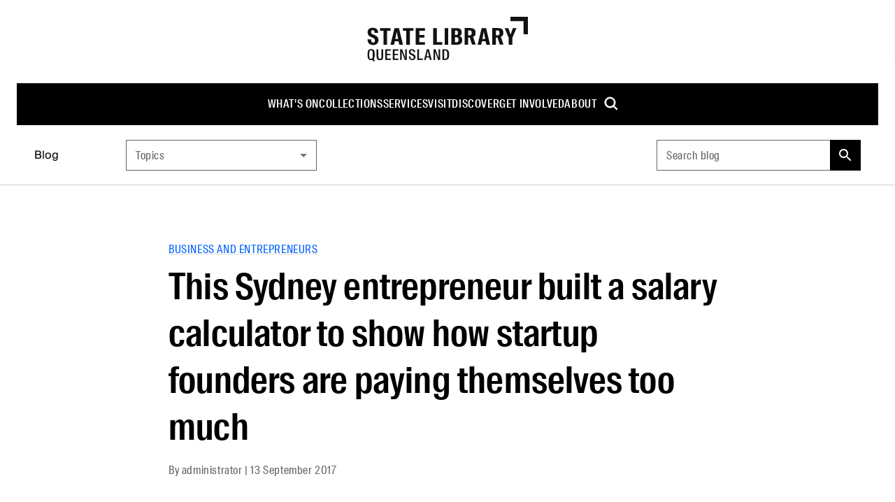

--- FILE ---
content_type: text/html; charset=utf-8
request_url: https://www.slq.qld.gov.au/blog/sydney-entrepreneur-built-salary-calculator-show-how-startup-founders-are-paying-themselves
body_size: 30346
content:
<!DOCTYPE html><html lang="en"><head><meta charSet="utf-8"/><meta name="viewport" content="width=device-width, initial-scale=1"/><title>This Sydney entrepreneur built a salary calculator to show how startup founders are paying themselves too much | State Library of Queensland</title><meta content="This Sydney entrepreneur built a salary calculator to show how startup founders are paying themselves too much | State Library of Queensland" name="title"/><meta content="While some entrepreneurs may enter the startup game looking to get rich quickly, Sydney founder Marty Spargo has built an online salary calculator to show founders that “entrepreneurship is not as glamorous as it seems” by proving that the higher a founder’s salary is, the lower the long-term value of their equity becomes.StartupSmart spoke to Spargo, as well as PoweredLocal co-founder Michael Jankie and Blackbird Ventures co-founder Niki Scevak, about how much a startup founder should pay themselves.Across the board their responses were unanimous: it should be the bare minimum in the short term to grow equity and wealth in the long-term.Spargo is the co-founder of Sydney energy drink delivery startup Reize, and was inspired to create an online founder salary calculator after his experience in the Sydney startup ecosystem saw him witness a rise in “new founders, usually coming from the corporate world and having expectations of making millions”.“I think I have a duty of care to provide some of the harder truths about entrepreneurship — it’s not always as glamorous as it seems,” Spargo says of his motivation to build the tool, which was launched this week after a month of development and trials.The calculator asks founders to nominate how much they want to pay themselves, as well as what revenue returns they want to see from their startup’s marketing spend. Read moreAngela Castles - Smart Company - 8 Sep 2017" name="description"/><link href="https://www.slq.qld.gov.au/blog/sydney-entrepreneur-built-salary-calculator-show-how-startup-founders-are-paying-themselves" rel="canonical"/><meta content="State Library of Queensland" property="og:site_name"/><meta content="article" property="og:type"/><meta content="https://www.slq.qld.gov.au/blog/sydney-entrepreneur-built-salary-calculator-show-how-startup-founders-are-paying-themselves" property="og:url"/><meta content="This Sydney entrepreneur built a salary calculator to show how startup founders are paying themselves too much" property="og:title"/><meta content="While some entrepreneurs may enter the startup game looking to get rich quickly, Sydney founder Marty Spargo has built an online salary calculator to show founders that “entrepreneurship is not as glamorous as it seems” by proving that the higher a founder’s salary is, the lower the long-term value of their equity becomes.StartupSmart spoke to Spargo, as well as PoweredLocal co-founder Michael Jankie and Blackbird Ventures co-founder Niki Scevak, about how much a startup founder should pay themselves.Across the board their responses were unanimous: it should be the bare minimum in the short term to grow equity and wealth in the long-term.Spargo is the co-founder of Sydney energy drink delivery startup Reize, and was inspired to create an online founder salary calculator after his experience in the Sydney startup ecosystem saw him witness a rise in “new founders, usually coming from the corporate world and having expectations of making millions”.“I think I have a duty of care to provide some of the harder truths about entrepreneurship — it’s not always as glamorous as it seems,” Spargo says of his motivation to build the tool, which was launched this week after a month of development and trials.The calculator asks founders to nominate how much they want to pay themselves, as well as what revenue returns they want to see from their startup’s marketing spend. Read moreAngela Castles - Smart Company - 8 Sep 2017" property="og:description"/><meta content="2017-09-13" property="article:published_time"/><meta content="summary" name="twitter:card"/><meta content="While some entrepreneurs may enter the startup game looking to get rich quickly, Sydney founder Marty Spargo has built an online salary calculator to show founders that “entrepreneurship is not as glamorous as it seems” by proving that the higher a founder’s salary is, the lower the long-term value of their equity becomes.StartupSmart spoke to Spargo, as well as PoweredLocal co-founder Michael Jankie and Blackbird Ventures co-founder Niki Scevak, about how much a startup founder should pay themselves.Across the board their responses were unanimous: it should be the bare minimum in the short term to grow equity and wealth in the long-term.Spargo is the co-founder of Sydney energy drink delivery startup Reize, and was inspired to create an online founder salary calculator after his experience in the Sydney startup ecosystem saw him witness a rise in “new founders, usually coming from the corporate world and having expectations of making millions”.“I think I have a duty of care to provide some of the harder truths about entrepreneurship — it’s not always as glamorous as it seems,” Spargo says of his motivation to build the tool, which was launched this week after a month of development and trials.The calculator asks founders to nominate how much they want to pay themselves, as well as what revenue returns they want to see from their startup’s marketing spend. Read moreAngela Castles - Smart Company - 8 Sep 2017" name="twitter:description"/><meta content="@slqld" name="twitter:site"/><meta content="This Sydney entrepreneur built a salary calculator to show how startup founders are paying themselves too much" name="twitter:title"/><meta content="PT1M" name="article:timeRequired"/><script type="application/ld+json">{"@context":"https://schema.org","@type":"BlogPosting","headline":"This Sydney entrepreneur built a salary calculator to show how startup founders are paying themselves too much","abstract":"While some entrepreneurs may enter the startup game looking to get rich quickly, Sydney founder Marty Spargo has built an online salary calculator to show founders that “entrepreneurship is not as glamorous as it seems” by proving that the higher a founder’s salary is, the lower the long-term value of their equity becomes.StartupSmart spoke to Spargo, as well as PoweredLocal co-founder Michael Jankie and Blackbird Ventures co-founder Niki Scevak, about how much a startup founder should pay themselves.Across the board their responses were unanimous: it should be the bare minimum in the short term to grow equity and wealth in the long-term.Spargo is the co-founder of Sydney energy drink delivery startup Reize, and was inspired to create an online founder salary calculator after his experience in the Sydney startup ecosystem saw him witness a rise in “new founders, usually coming from the corporate world and having expectations of making millions”.“I think I have a duty of care to provide some of the harder truths about entrepreneurship — it’s not always as glamorous as it seems,” Spargo says of his motivation to build the tool, which was launched this week after a month of development and trials.The calculator asks founders to nominate how much they want to pay themselves, as well as what revenue returns they want to see from their startup’s marketing spend. Read moreAngela Castles - Smart Company - 8 Sep 2017","datePublished":"2017-09-13T00:00:00.000+10:00","dateModified":"2020-06-18T10:07:09+1000","author":[{"@type":"Person","name":"administrator"}]}</script><meta name="next-head-count" content="18"/><link rel="stylesheet" href="https://fonts.googleapis.com/css2?family=Material+Symbols+Sharp"/><link rel="stylesheet" href="https://fonts.googleapis.com/css?family=Open+Sans:400,600,800&amp;display=swap"/><link rel="icon" href="/favicon.ico?v=2"/><link data-next-font="" rel="preconnect" href="/" crossorigin="anonymous"/><link rel="preload" href="/_next/static/css/6da11429554775d5.css" as="style"/><link rel="stylesheet" href="/_next/static/css/6da11429554775d5.css" data-n-g=""/><link rel="preload" href="/_next/static/css/4fd63da8ee5a5233.css" as="style"/><link rel="stylesheet" href="/_next/static/css/4fd63da8ee5a5233.css" data-n-p=""/><noscript data-n-css=""></noscript><script defer="" nomodule="" src="/_next/static/chunks/polyfills-42372ed130431b0a.js"></script><script src="/_next/static/chunks/webpack-ab5076e6e38895de.js" defer=""></script><script src="/_next/static/chunks/framework-e952fed463eb8e34.js" defer=""></script><script src="/_next/static/chunks/main-70cf01e3744e86a8.js" defer=""></script><script src="/_next/static/chunks/pages/_app-bf544a4ec745dbe7.js" defer=""></script><script src="/_next/static/chunks/18-1d361cfb8480fbf6.js" defer=""></script><script src="/_next/static/chunks/851-3ce07a6f389eb264.js" defer=""></script><script src="/_next/static/chunks/949-66fbe87b3dcc7097.js" defer=""></script><script src="/_next/static/chunks/119-030a6c202ad3da06.js" defer=""></script><script src="/_next/static/chunks/pages/%5B%5B...path%5D%5D-13d0f3d0fb956080.js" defer=""></script><script src="/_next/static/72gErCAhU9XmTfKiXg6un/_buildManifest.js" defer=""></script><script src="/_next/static/72gErCAhU9XmTfKiXg6un/_ssgManifest.js" defer=""></script></head><body id="parent"><div><!--googleoff: all--><!--noindex--></div><noscript><iframe src="https://www.googletagmanager.com/ns.html?id=GTM-WP2F37" height="0" width="0" style="display:none;visibility:hidden"></iframe></noscript><div id="__next"><div class="theme  slq"><div class="f5f:font-f5f-sans f5f:text-black/80"><style data-emotion="css-global ixiwkf">html{-webkit-font-smoothing:antialiased;-moz-osx-font-smoothing:grayscale;box-sizing:border-box;-webkit-text-size-adjust:100%;}*,*::before,*::after{box-sizing:inherit;}strong,b{font-weight:700;}body{margin:0;color:#000;font-weight:400;line-height:1.5;text-transform:none;font-size:16px;font-family:'Suisse Intl',Arial,sans-serif;background-color:#fff;}@media print{body{background-color:#fff;}}body::backdrop{background-color:#fff;}</style><a href="#main" class="fixed p-8 bg-white shadow z-10000 left-full focus:left-8 focus:top-8">Skip to main content</a><div class="flex flex-col min-h-screen t-body1"><header class="sticky top-0 z-10 bg-white"><style data-emotion="css 1f4vov5">.css-1f4vov5{position:relative;display:-webkit-box;display:-webkit-flex;display:-ms-flexbox;display:flex;-webkit-align-items:center;-webkit-box-align:center;-ms-flex-align:center;align-items:center;padding-left:16px;padding-right:16px;min-height:56px;}@media (min-width:576px){.css-1f4vov5{padding-left:24px;padding-right:24px;}}@media (min-width:0px){@media (orientation: landscape){.css-1f4vov5{min-height:48px;}}}@media (min-width:576px){.css-1f4vov5{min-height:64px;}}</style><div class="MuiToolbar-root MuiToolbar-gutters MuiToolbar-regular tss-q5djba-toolbar min-h-0 css-1f4vov5"><div class="hidden lg:block w-full items-center"><div class="py-24 text-center"><a accessKey="1" href="/"><svg xmlns="http://www.w3.org/2000/svg" width="230" height="64" viewBox="0 0 230 64" fill="currentcolor" class="text-black-93"><path d="M223.7 24.9V6.3h-18.6V0H230v24.9h-6.3zM.6 32.4v-.2h5.1v.2c0 3.1.7 4.5 2.9 4.5s2.6-.9 2.6-3.1-1-2.8-2.8-3.6l-2-.9C2.7 27.6.8 26 .8 22s2.9-6.3 7.2-6.3 7.8 1.8 7.8 7.2c0 .1-5.1.1-5.1.1 0-2.9-.9-3.8-2.7-3.8s-2.2 1-2.2 2.7.5 2.3 1.8 2.9l2.3 1c3.6 1.6 6.4 3 6.4 7.4s-2.9 7.2-7.7 7.2-8-3-8-8ZM23.5 20h-4.9v-3.8h14.9V20h-4.9v20h-5.2V20Zm15.8-3.8h6.3L51.3 40H46l-1-5h-5.4l-1 5h-5.1l5.7-23.8Zm1 15.5h4.1l-2-10.4-2 10.4ZM56.2 20h-4.9v-3.8h14.9V20h-4.9v20h-5.2V20Zm13.4-3.8h13.1V20h-7.9v5.9H82v3.8h-7.2v6.5h7.9V40H69.6V16.2Zm24.9 0h5.2v20h7.9V40H94.5V16.2Zm16.4 0h5.2V40h-5.2V16.2Zm9.6 0h7.1c4.5 0 7.6 1.1 7.6 6s-1.8 4.7-3.4 5.1c2.6.8 4.2 2.5 4.2 5.7 0 5.6-3 7-8 7h-7.4V16.2Zm6.7 9.9c2.2 0 2.7-1.2 2.7-3.3s-.5-3.1-2.7-3.1h-1.5v6.4h1.5Zm.4 10.4c2.7 0 3.1-1.4 3.1-3.6s-.4-3.6-3.3-3.6h-1.7v7.2h1.9Zm19.2-6.8h-2.2v10.2h-5.2V16.1h6.8c6.2 0 8.9 1.4 8.9 6.5s-1.3 4.9-3.6 5.8l3.9 11.4H150l-3.2-10.3Zm-.7-3.2c2.9 0 3.5-.6 3.5-3.4s-.6-3.5-3.5-3.5h-1.5v6.9h1.5Zm17.8-10.3h6.3l5.7 23.8h-5.3l-1-5h-5.4l-1 5h-5.1l5.7-23.8Zm.9 15.5h4.1l-2-10.4-2 10.4Zm21.7-2h-2.2v10.2h-5.2V16.1h6.8c6.2 0 8.9 1.4 8.9 6.5s-1.3 4.9-3.6 5.8l3.9 11.4h-5.4l-3.2-10.3Zm-.7-3.2c2.9 0 3.5-.6 3.5-3.4s-.6-3.5-3.5-3.5h-1.5v6.9h1.5Zm16.7 3.5-5.8-13.8h5.3l3.2 9.3 3.3-9.3h5.2l-6 13.9V40h-5.2v-9.9ZM13.6 55.9v-9.4h2.5v9.6c0 2.8.3 4.1 2.2 4.1s2.2-1.3 2.2-4.1v-9.6H23v9.4c0 4.6-.8 6.1-4.7 6.1s-4.7-1.4-4.7-6.1Zm12.5-9.4h8v1.9h-5.5v4.5h5v1.9h-5v5h5.5v1.9h-8V46.5Zm10.6 0h8v1.9h-5.5v4.5h5v1.9h-5v5h5.5v1.9h-8V46.5Zm10.5 0h3l4.3 12v-12h2.3v15.2h-3l-4.3-12v12h-2.3V46.5ZM59.5 57v-.2H62v.2c0 2.2.8 3.3 2.5 3.3s2.2-.8 2.2-2.3-.8-2-2.1-2.6l-1.6-.8c-2-.9-3.2-1.9-3.2-4.4s1.8-3.9 4.4-3.9 4.6 1.3 4.6 4.4c0 .1-2.4.1-2.4.1 0-1.9-.8-2.8-2.2-2.8s-2 .8-2 2 .5 1.8 1.5 2.2l1.8.8c2.1.9 3.8 1.9 3.8 4.6S67.6 62 64.6 62s-4.9-1.8-4.9-5Zm12.2-10.5h2.5v13.3h5.5v1.9h-8V46.5Zm13.7 0h3l4 15.2h-2.6l-.8-3.5h-4.3l-.8 3.5h-2.4l3.9-15.2Zm-.3 10h3.5l-1.8-7.6-1.8 7.6Zm9.8-10h3l4.3 12v-12h2.3v15.2h-3l-4.3-12v12h-2.3V46.5Zm12.8 0h3.5c3.9 0 6.1 1.4 6.1 6.8V55c0 5.3-2.1 6.7-6.1 6.7h-3.5V46.5Zm3.6 13.5c2.6 0 3.3-1.1 3.3-5.4v-.9c0-4.3-.7-5.4-3.3-5.4h-1.1v11.8h1.1ZM11.1 62.6l-1.6-2.1c.9-1.1 1.4-2.9 1.4-5.4v-2c0-4.7-1.4-6.9-5.1-6.9S.7 48.4.7 53.1v2c0 4.7 1.4 6.9 5.1 6.9s1.3 0 1.9-.2l1.8 2.3 1.8-1.4Zm-8-8.1v-.9c0-3.6.3-5.7 2.5-5.7s2.5 2.1 2.5 5.7v.9c0 3.6-.3 5.7-2.5 5.7s-2.5-2.1-2.5-5.7Z"></path></svg></a></div><div class="bg-black relative z-10"><ul role="menu" class="root-cont flex flex-row flex-wrap gap-x-40 items-center justify-center"><li role="menuitem" class="group"><a class="flex items-center py-18 font-suisse-cond font-500 tracking-.6 text-white uppercase hocus:underline decoration-2 no-underline" href="/whats-on">What&#x27;s on</a></li><li role="menuitem" class="group"><a class="flex items-center py-18 font-suisse-cond font-500 tracking-.6 text-white uppercase hocus:underline decoration-2 no-underline" href="/collections">Collections</a><div class="opacity-0 hidden pointer-events-none group-hocus:block group-hocus:pointer-events-auto group-hocus:opacity-100 group-hocus:translate-y-0 transition-all duration-1000 ease-in"><ul role="menu" class="absolute w-270 list-none bg-black -ml-24 group-hocus:opacity-100 group-hocus:translate-y-0 transition duration-1000 ease-in z-200"><li role="list" class="justify-between w-full py-16"><div role="menuitem" class="tss-vk9deu-secondaryLink block leading-1.3 relative group/child"><a class=" no-underline flex text-white items-center justify-between list-none py-11 pl-25 pr-17 hocus:underline" href="http://onesearch.slq.qld.gov.au"><span class="max-w-200">Catalogue</span></a><ul class="hidden w-270 group-hocus/child:block bg-black-87 absolute left-full top-0"></ul></div><div role="menuitem" class="tss-vk9deu-secondaryLink block leading-1.3 relative group/child"><a class=" no-underline flex text-white items-center justify-between list-none py-11 pl-25 pr-17 hocus:underline" href="/collections/information-collections"><span class="max-w-200">Information collections</span></a><ul class="hidden w-270 group-hocus/child:block bg-black-87 absolute left-full top-0"></ul></div><div role="menuitem" class="tss-vk9deu-secondaryLink block leading-1.3 relative group/child"><a class=" no-underline flex text-white items-center justify-between list-none py-11 pl-25 pr-17 hocus:underline" href="/collections/queensland"><span class="max-w-200">Queensland</span></a><ul class="hidden w-270 group-hocus/child:block bg-black-87 absolute left-full top-0"></ul></div><div role="menuitem" class="tss-vk9deu-secondaryLink block leading-1.3 relative group/child"><a class=" no-underline flex text-white items-center justify-between list-none py-11 pl-25 pr-17 hocus:underline" href="/collections/family-history"><span class="max-w-200">Family history</span></a><ul class="hidden w-270 group-hocus/child:block bg-black-87 absolute left-full top-0"></ul></div><div role="menuitem" class="tss-vk9deu-secondaryLink block leading-1.3 relative group/child"><a class=" no-underline flex text-white items-center justify-between list-none py-11 pl-25 pr-17 hocus:underline" href="/collections/first-nations"><span class="max-w-200">First Nations</span></a><ul class="hidden w-270 group-hocus/child:block bg-black-87 absolute left-full top-0"></ul></div><div role="menuitem" class="tss-vk9deu-secondaryLink block leading-1.3 relative group/child"><a class=" no-underline flex text-white items-center justify-between list-none py-11 pl-25 pr-17 hocus:underline" href="/collections/art-and-design"><span class="max-w-200">Art and design</span></a><ul class="hidden w-270 group-hocus/child:block bg-black-87 absolute left-full top-0"></ul></div><div role="menuitem" class="tss-vk9deu-secondaryLink block leading-1.3 relative group/child"><a class=" no-underline flex text-white items-center justify-between list-none py-11 pl-25 pr-17 hocus:underline" href="/collections/caring-our-collections"><span class="max-w-200">Caring for our collections</span></a><ul class="hidden w-270 group-hocus/child:block bg-black-87 absolute left-full top-0"></ul></div><div role="menuitem" class="tss-vk9deu-secondaryLink block leading-1.3 relative group/child"><a class=" no-underline flex text-white items-center justify-between list-none py-11 pl-25 pr-17 hocus:underline" href="/collections/research"><span class="max-w-200">Research</span></a><ul class="hidden w-270 group-hocus/child:block bg-black-87 absolute left-full top-0"></ul></div></li></ul></div></li><li role="menuitem" class="group"><a class="flex items-center py-18 font-suisse-cond font-500 tracking-.6 text-white uppercase hocus:underline decoration-2 no-underline" href="/services">Services</a><div class="opacity-0 hidden pointer-events-none group-hocus:block group-hocus:pointer-events-auto group-hocus:opacity-100 group-hocus:translate-y-0 transition-all duration-1000 ease-in"><ul role="menu" class="absolute w-270 list-none bg-black -ml-24 group-hocus:opacity-100 group-hocus:translate-y-0 transition duration-1000 ease-in z-200"><li role="list" class="justify-between w-full py-16"><div role="menuitem" class="tss-vk9deu-secondaryLink block leading-1.3 relative group/child"><a class=" no-underline flex text-white items-center justify-between list-none py-11 pl-25 pr-17 hocus:underline" href="/services/using-library"><span class="max-w-200">Using the library</span></a><ul class="hidden w-270 group-hocus/child:block bg-black-87 absolute left-full top-0"></ul></div><div role="menuitem" class="tss-vk9deu-secondaryLink block leading-1.3 relative group/child"><a class=" no-underline flex text-white items-center justify-between list-none py-11 pl-25 pr-17 hocus:underline" href="/services/membership"><span class="max-w-200">Membership</span></a><ul class="hidden w-270 group-hocus/child:block bg-black-87 absolute left-full top-0"></ul></div><div role="menuitem" class="tss-vk9deu-secondaryLink block leading-1.3 relative group/child"><a class=" no-underline flex text-white items-center justify-between list-none py-11 pl-25 pr-17 hocus:underline" href="/services/book-spaces-and-equipment"><span class="max-w-200">Book spaces and equipment</span></a><ul class="hidden w-270 group-hocus/child:block bg-black-87 absolute left-full top-0"></ul></div><div role="menuitem" class="tss-vk9deu-secondaryLink block leading-1.3 relative group/child"><a class=" no-underline flex text-white items-center justify-between list-none py-11 pl-25 pr-17 hocus:underline" href="/services/ask-librarian"><span class="max-w-200">Ask a librarian</span></a><ul class="hidden w-270 group-hocus/child:block bg-black-87 absolute left-full top-0"></ul></div><div role="menuitem" class="tss-vk9deu-secondaryLink block leading-1.3 relative group/child"><a class=" no-underline flex text-white items-center justify-between list-none py-11 pl-25 pr-17 hocus:underline" href="/services/borrow-and-request"><span class="max-w-200">Borrow and request</span></a><ul class="hidden w-270 group-hocus/child:block bg-black-87 absolute left-full top-0"></ul></div><div role="menuitem" class="tss-vk9deu-secondaryLink block leading-1.3 relative group/child"><a class=" no-underline flex text-white items-center justify-between list-none py-11 pl-25 pr-17 hocus:underline" href="/services/computers-internet-and-wi-fi"><span class="max-w-200">Computers and internet</span></a><ul class="hidden w-270 group-hocus/child:block bg-black-87 absolute left-full top-0"></ul></div><div role="menuitem" class="tss-vk9deu-secondaryLink block leading-1.3 relative group/child"><a class=" no-underline flex text-white items-center justify-between list-none py-11 pl-25 pr-17 hocus:underline" href="/services/venue-hire"><span class="max-w-200">Venue hire</span></a><ul class="hidden w-270 group-hocus/child:block bg-black-87 absolute left-full top-0"></ul></div><div role="menuitem" class="tss-vk9deu-secondaryLink block leading-1.3 relative group/child"><a class=" no-underline flex text-white items-center justify-between list-none py-11 pl-25 pr-17 hocus:underline" href="/services/print-copy-and-scan"><span class="max-w-200">Print, copy and scan</span></a><ul class="hidden w-270 group-hocus/child:block bg-black-87 absolute left-full top-0"></ul></div><div role="menuitem" class="tss-vk9deu-secondaryLink block leading-1.3 relative group/child"><a class=" no-underline flex text-white items-center justify-between list-none py-11 pl-25 pr-17 hocus:underline" href="/services/justice-peace"><span class="max-w-200">Justice of the Peace</span></a><ul class="hidden w-270 group-hocus/child:block bg-black-87 absolute left-full top-0"></ul></div><div role="menuitem" class="tss-vk9deu-secondaryLink block leading-1.3 relative group/child"><a class=" no-underline flex text-white items-center justify-between list-none py-11 pl-25 pr-17 hocus:underline" href="/grail"><span class="max-w-200">GRAIL</span></a><ul class="hidden w-270 group-hocus/child:block bg-black-87 absolute left-full top-0"></ul></div></li></ul></div></li><li role="menuitem" class="group"><a class="flex items-center py-18 font-suisse-cond font-500 tracking-.6 text-white uppercase hocus:underline decoration-2 no-underline" href="/visit">Visit</a><div class="opacity-0 hidden pointer-events-none group-hocus:block group-hocus:pointer-events-auto group-hocus:opacity-100 group-hocus:translate-y-0 transition-all duration-1000 ease-in"><ul role="menu" class="absolute w-270 list-none bg-black -ml-24 group-hocus:opacity-100 group-hocus:translate-y-0 transition duration-1000 ease-in z-200"><li role="list" class="justify-between w-full py-16"><div role="menuitem" class="tss-vk9deu-secondaryLink block leading-1.3 relative group/child"><a class=" no-underline flex text-white items-center justify-between list-none py-11 pl-25 pr-17 hocus:underline" href="/visit/getting-here"><span class="max-w-200">Getting here</span></a><ul class="hidden w-270 group-hocus/child:block bg-black-87 absolute left-full top-0"></ul></div><div role="menuitem" class="tss-vk9deu-secondaryLink block leading-1.3 relative group/child"><a class=" no-underline flex text-white items-center justify-between list-none py-11 pl-25 pr-17 hocus:underline" href="/visit/opening-hours"><span class="max-w-200">Opening hours</span></a><ul class="hidden w-270 group-hocus/child:block bg-black-87 absolute left-full top-0"></ul></div><div role="menuitem" class="tss-vk9deu-secondaryLink block leading-1.3 relative group/child"><a class=" no-underline flex text-white items-center justify-between list-none py-11 pl-25 pr-17 hocus:underline" href="/visit/spaces"><span class="max-w-200">Spaces</span></a><ul class="hidden w-270 group-hocus/child:block bg-black-87 absolute left-full top-0"></ul></div><div role="menuitem" class="tss-vk9deu-secondaryLink block leading-1.3 relative group/child"><a class=" no-underline flex text-white items-center justify-between list-none py-11 pl-25 pr-17 hocus:underline" href="/visit/maps-level"><span class="max-w-200">Maps by level</span></a><ul class="hidden w-270 group-hocus/child:block bg-black-87 absolute left-full top-0"></ul></div><div role="menuitem" class="tss-vk9deu-secondaryLink block leading-1.3 relative group/child"><a class=" no-underline flex text-white items-center justify-between list-none py-11 pl-25 pr-17 hocus:underline" href="/visit/food-and-facilities"><span class="max-w-200">Food and facilities</span></a><ul class="hidden w-270 group-hocus/child:block bg-black-87 absolute left-full top-0"></ul></div><div role="menuitem" class="tss-vk9deu-secondaryLink block leading-1.3 relative group/child"><a class=" no-underline flex text-white items-center justify-between list-none py-11 pl-25 pr-17 hocus:underline" href="/visit/access-and-inclusion"><span class="max-w-200">Access and inclusion</span></a><ul class="hidden w-270 group-hocus/child:block bg-black-87 absolute left-full top-0"></ul></div></li></ul></div></li><li role="menuitem" class="group"><a class="flex items-center py-18 font-suisse-cond font-500 tracking-.6 text-white uppercase hocus:underline decoration-2 no-underline" href="/discover">Discover</a><div class="opacity-0 hidden pointer-events-none group-hocus:block group-hocus:pointer-events-auto group-hocus:opacity-100 group-hocus:translate-y-0 transition-all duration-1000 ease-in"><ul role="menu" class="absolute w-270 list-none bg-black -ml-24 group-hocus:opacity-100 group-hocus:translate-y-0 transition duration-1000 ease-in z-200"><li role="list" class="justify-between w-full py-16"><div role="menuitem" class="tss-vk9deu-secondaryLink block leading-1.3 relative group/child"><a class=" no-underline flex text-white items-center justify-between list-none py-11 pl-25 pr-17 hocus:underline" href="/blog"><span class="max-w-200">Blog</span></a><ul class="hidden w-270 group-hocus/child:block bg-black-87 absolute left-full top-0"></ul></div><div role="menuitem" class="tss-vk9deu-secondaryLink block leading-1.3 relative group/child"><a class=" no-underline flex text-white items-center justify-between list-none py-11 pl-25 pr-17 hocus:underline" href="/discover/children-and-families"><span class="max-w-200">Children and families</span></a><ul class="hidden w-270 group-hocus/child:block bg-black-87 absolute left-full top-0"></ul></div><div role="menuitem" class="tss-vk9deu-secondaryLink block leading-1.3 relative group/child"><a class=" no-underline flex text-white items-center justify-between list-none py-11 pl-25 pr-17 hocus:underline" href="/discover/digital-and-you"><span class="max-w-200">Digital and You</span></a><ul class="hidden w-270 group-hocus/child:block bg-black-87 absolute left-full top-0"></ul></div><div role="menuitem" class="tss-vk9deu-secondaryLink block leading-1.3 relative group/child"><a class=" no-underline flex text-white items-center justify-between list-none py-11 pl-25 pr-17 hocus:underline" href="/discover/exhibitions"><span class="max-w-200">Exhibitions</span></a><ul class="hidden w-270 group-hocus/child:block bg-black-87 absolute left-full top-0"></ul></div><div role="menuitem" class="tss-vk9deu-secondaryLink block leading-1.3 relative group/child"><a class=" no-underline flex text-white items-center justify-between list-none py-11 pl-25 pr-17 hocus:underline" href="/discover/first-nations-cultures"><span class="max-w-200">First Nations cultures</span></a><ul class="hidden w-270 group-hocus/child:block bg-black-87 absolute left-full top-0"></ul></div><div role="menuitem" class="tss-vk9deu-secondaryLink block leading-1.3 relative group/child"><a class=" no-underline flex text-white items-center justify-between list-none py-11 pl-25 pr-17 hocus:underline" href="/discover/makers-and-designers"><span class="max-w-200">Makers and designers</span></a><ul class="hidden w-270 group-hocus/child:block bg-black-87 absolute left-full top-0"></ul></div><div role="menuitem" class="tss-vk9deu-secondaryLink block leading-1.3 relative group/child"><a class=" no-underline flex text-white items-center justify-between list-none py-11 pl-25 pr-17 hocus:underline" href="/discover/public-libraries-ikcs"><span class="max-w-200">Discover your local library</span></a><ul class="hidden w-270 group-hocus/child:block bg-black-87 absolute left-full top-0"></ul></div><div role="menuitem" class="tss-vk9deu-secondaryLink block leading-1.3 relative group/child"><a class=" no-underline flex text-white items-center justify-between list-none py-11 pl-25 pr-17 hocus:underline" href="/discover/queensland-stories"><span class="max-w-200">Queensland stories</span></a><ul class="hidden w-270 group-hocus/child:block bg-black-87 absolute left-full top-0"></ul></div><div role="menuitem" class="tss-vk9deu-secondaryLink block leading-1.3 relative group/child"><a class=" no-underline flex text-white items-center justify-between list-none py-11 pl-25 pr-17 hocus:underline" href="/discover/readers-and-writers"><span class="max-w-200">Readers and writers</span></a><ul class="hidden w-270 group-hocus/child:block bg-black-87 absolute left-full top-0"></ul></div><div role="menuitem" class="tss-vk9deu-secondaryLink block leading-1.3 relative group/child"><a class=" no-underline flex text-white items-center justify-between list-none py-11 pl-25 pr-17 hocus:underline" href="/discover/teachers-and-students"><span class="max-w-200">Teachers and students</span></a><ul class="hidden w-270 group-hocus/child:block bg-black-87 absolute left-full top-0"></ul></div></li></ul></div></li><li role="menuitem" class="group"><a class="flex items-center py-18 font-suisse-cond font-500 tracking-.6 text-white uppercase hocus:underline decoration-2 no-underline" href="/get-involved">Get involved</a><div class="opacity-0 hidden pointer-events-none group-hocus:block group-hocus:pointer-events-auto group-hocus:opacity-100 group-hocus:translate-y-0 transition-all duration-1000 ease-in"><ul role="menu" class="absolute w-270 list-none bg-black -ml-24 group-hocus:opacity-100 group-hocus:translate-y-0 transition duration-1000 ease-in z-200"><li role="list" class="justify-between w-full py-16"><div role="menuitem" class="tss-vk9deu-secondaryLink block leading-1.3 relative group/child"><a class=" no-underline flex text-white items-center justify-between list-none py-11 pl-25 pr-17 hocus:underline" href="/get-involved/awards-and-fellowships"><span class="max-w-200">Awards and fellowships</span></a><ul class="hidden w-270 group-hocus/child:block bg-black-87 absolute left-full top-0"></ul></div><div role="menuitem" class="tss-vk9deu-secondaryLink block leading-1.3 relative group/child"><a class=" no-underline flex text-white items-center justify-between list-none py-11 pl-25 pr-17 hocus:underline" href="/get-involved/caring-your-collections"><span class="max-w-200">Caring for your collections</span></a><ul class="hidden w-270 group-hocus/child:block bg-black-87 absolute left-full top-0"></ul></div><div role="menuitem" class="tss-vk9deu-secondaryLink block leading-1.3 relative group/child"><a class=" no-underline flex text-white items-center justify-between list-none py-11 pl-25 pr-17 hocus:underline" href="/get-involved/contribute-collections"><span class="max-w-200">Contribute to collections</span></a><ul class="hidden w-270 group-hocus/child:block bg-black-87 absolute left-full top-0"></ul></div><div role="menuitem" class="tss-vk9deu-secondaryLink block leading-1.3 relative group/child"><a class=" no-underline flex text-white items-center justify-between list-none py-11 pl-25 pr-17 hocus:underline" href="/foundation"><span class="max-w-200">Donate</span></a><ul class="hidden w-270 group-hocus/child:block bg-black-87 absolute left-full top-0"></ul></div><div role="menuitem" class="tss-vk9deu-secondaryLink block leading-1.3 relative group/child"><a class=" no-underline flex text-white items-center justify-between list-none py-11 pl-25 pr-17 hocus:underline" href="/get-involved/volunteer"><span class="max-w-200">Volunteer</span></a><ul class="hidden w-270 group-hocus/child:block bg-black-87 absolute left-full top-0"></ul></div></li></ul></div></li><li role="menuitem" class="group"><a class="flex items-center py-18 font-suisse-cond font-500 tracking-.6 text-white uppercase hocus:underline decoration-2 no-underline" href="/about">About</a><div class="opacity-0 hidden pointer-events-none group-hocus:block group-hocus:pointer-events-auto group-hocus:opacity-100 group-hocus:translate-y-0 transition-all duration-1000 ease-in"><ul role="menu" class="absolute w-270 list-none bg-black -ml-24 group-hocus:opacity-100 group-hocus:translate-y-0 transition duration-1000 ease-in z-200"><li role="list" class="justify-between w-full py-16"><div role="menuitem" class="tss-vk9deu-secondaryLink block leading-1.3 relative group/child"><a class=" no-underline flex text-white items-center justify-between list-none py-11 pl-25 pr-17 hocus:underline" href="/about/contact-us"><span class="max-w-200">Contact us</span></a><ul class="hidden w-270 group-hocus/child:block bg-black-87 absolute left-full top-0"></ul></div><div role="menuitem" class="tss-vk9deu-secondaryLink block leading-1.3 relative group/child"><a class=" no-underline flex text-white items-center justify-between list-none py-11 pl-25 pr-17 hocus:underline" href="/about/corporate-information"><span class="max-w-200">Corporate information</span></a><ul class="hidden w-270 group-hocus/child:block bg-black-87 absolute left-full top-0"></ul></div><div role="menuitem" class="tss-vk9deu-secondaryLink block leading-1.3 relative group/child"><a class=" no-underline flex text-white items-center justify-between list-none py-11 pl-25 pr-17 hocus:underline" href="/about/jobs-and-employment"><span class="max-w-200">Jobs and employment</span></a><ul class="hidden w-270 group-hocus/child:block bg-black-87 absolute left-full top-0"></ul></div><div role="menuitem" class="tss-vk9deu-secondaryLink block leading-1.3 relative group/child"><a class=" no-underline flex text-white items-center justify-between list-none py-11 pl-25 pr-17 hocus:underline" href="/about/news-and-media"><span class="max-w-200">News and media</span></a><ul class="hidden w-270 group-hocus/child:block bg-black-87 absolute left-full top-0"></ul></div><div role="menuitem" class="tss-vk9deu-secondaryLink block leading-1.3 relative group/child"><a class=" no-underline flex text-white items-center justify-between list-none py-11 pl-25 pr-17 hocus:underline" href="/about/partnerships-and-collaborations"><span class="max-w-200">Partnerships and collaborations</span></a><ul class="hidden w-270 group-hocus/child:block bg-black-87 absolute left-full top-0"></ul></div><div role="menuitem" class="tss-vk9deu-secondaryLink block leading-1.3 relative group/child"><a class=" no-underline flex text-white items-center justify-between list-none py-11 pl-25 pr-17 hocus:underline" href="/about/pay-invoice"><span class="max-w-200">Pay an invoice</span></a><ul class="hidden w-270 group-hocus/child:block bg-black-87 absolute left-full top-0"></ul></div><div role="menuitem" class="tss-vk9deu-secondaryLink block leading-1.3 relative group/child"><a class=" no-underline flex text-white items-center justify-between list-none py-11 pl-25 pr-17 hocus:underline" href="/foundation"><span class="max-w-200">Queensland Library Foundation</span></a><ul class="hidden w-270 group-hocus/child:block bg-black-87 absolute left-full top-0"></ul></div></li></ul></div></li><li role="menuitem"><style data-emotion="css f0h2n9">.css-f0h2n9{text-align:center;-webkit-flex:0 0 auto;-ms-flex:0 0 auto;flex:0 0 auto;font-size:2.4rem;padding:8px;border-radius:50%;overflow:visible;color:rgba(0, 0, 0, 0.54);-webkit-transition:background-color 150ms cubic-bezier(0.4, 0, 0.2, 1) 0ms;transition:background-color 150ms cubic-bezier(0.4, 0, 0.2, 1) 0ms;padding:10px;font-family:'Suisse Intl',Arial,sans-serif;}.css-f0h2n9:hover{background-color:rgba(0, 0, 0, 0.04);}@media (hover: none){.css-f0h2n9:hover{background-color:transparent;}}.css-f0h2n9.Mui-disabled{background-color:transparent;color:rgba(0, 0, 0, 0.26);}.css-f0h2n9:focus,.css-f0h2n9:hover{background-color:#0000001f;}</style><style data-emotion="css 11j3wi8">.css-11j3wi8{display:-webkit-inline-box;display:-webkit-inline-flex;display:-ms-inline-flexbox;display:inline-flex;-webkit-align-items:center;-webkit-box-align:center;-ms-flex-align:center;align-items:center;-webkit-box-pack:center;-ms-flex-pack:center;-webkit-justify-content:center;justify-content:center;position:relative;box-sizing:border-box;-webkit-tap-highlight-color:transparent;background-color:transparent;outline:0;border:0;margin:0;border-radius:0;padding:0;cursor:pointer;-webkit-user-select:none;-moz-user-select:none;-ms-user-select:none;user-select:none;vertical-align:middle;-moz-appearance:none;-webkit-appearance:none;-webkit-text-decoration:none;text-decoration:none;color:inherit;text-align:center;-webkit-flex:0 0 auto;-ms-flex:0 0 auto;flex:0 0 auto;font-size:2.4rem;padding:8px;border-radius:50%;overflow:visible;color:rgba(0, 0, 0, 0.54);-webkit-transition:background-color 150ms cubic-bezier(0.4, 0, 0.2, 1) 0ms;transition:background-color 150ms cubic-bezier(0.4, 0, 0.2, 1) 0ms;padding:10px;font-family:'Suisse Intl',Arial,sans-serif;}.css-11j3wi8::-moz-focus-inner{border-style:none;}.css-11j3wi8.Mui-disabled{pointer-events:none;cursor:default;}@media print{.css-11j3wi8{-webkit-print-color-adjust:exact;color-adjust:exact;}}.css-11j3wi8:hover{background-color:rgba(0, 0, 0, 0.04);}@media (hover: none){.css-11j3wi8:hover{background-color:transparent;}}.css-11j3wi8.Mui-disabled{background-color:transparent;color:rgba(0, 0, 0, 0.26);}.css-11j3wi8:focus,.css-11j3wi8:hover{background-color:#0000001f;}</style><button class="MuiButtonBase-root MuiIconButton-root MuiIconButton-sizeMedium bg-transparent focus:bg-transparent rounded-2 focus-visible:outline-white focus-visible:outline-1 focus-visible:outline css-11j3wi8" tabindex="0" type="button" aria-label="Open search dropdown" accessKey="5"><svg xmlns="http://www.w3.org/2000/svg" width="24" height="24" viewBox="0 0 24 24" style="enable-background:new 0 0 24 24" xml:space="preserve" stroke="#fff" fill="#fff"><path d="M9.5 17.1c1.7 0 3.3-.6 4.7-1.6l4.6 4.6 1.2-1.2-4.6-4.6c1.4-1.8 1.9-4.1 1.4-6.4-.5-2.2-2-4.1-4.1-5.1s-4.5-1-6.5 0c-2.1 1-3.6 2.9-4.1 5.1-.5 2.2 0 4.6 1.5 6.4s3.6 2.8 5.9 2.8zm0-13.4c1.5 0 3 .6 4.1 1.7 1.1 1.1 1.7 2.6 1.7 4.1 0 1.5-.6 3-1.7 4.1s-2.6 1.7-4.1 1.7c-1.5 0-3-.6-4.1-1.7S3.7 11 3.7 9.5c0-1.5.6-3 1.7-4.1C6.5 4.3 8 3.7 9.5 3.7z"></path></svg></button></li></ul></div></div><div class="w-full lg:hidden"><div class="flex w-full bg-white justify-between items-center text-center border-b border-black-16 overflow-auto"><div class="flex grow basis-0 justify-start"><style data-emotion="css 120tjwr">.css-120tjwr{text-align:center;-webkit-flex:0 0 auto;-ms-flex:0 0 auto;flex:0 0 auto;font-size:2.4rem;padding:8px;border-radius:50%;overflow:visible;color:rgba(0, 0, 0, 0.54);-webkit-transition:background-color 150ms cubic-bezier(0.4, 0, 0.2, 1) 0ms;transition:background-color 150ms cubic-bezier(0.4, 0, 0.2, 1) 0ms;color:inherit;padding:10px;font-family:'Suisse Intl',Arial,sans-serif;}.css-120tjwr:hover{background-color:rgba(0, 0, 0, 0.04);}@media (hover: none){.css-120tjwr:hover{background-color:transparent;}}.css-120tjwr.Mui-disabled{background-color:transparent;color:rgba(0, 0, 0, 0.26);}.css-120tjwr:focus,.css-120tjwr:hover{background-color:#0000001f;}</style><style data-emotion="css zihwhp">.css-zihwhp{display:-webkit-inline-box;display:-webkit-inline-flex;display:-ms-inline-flexbox;display:inline-flex;-webkit-align-items:center;-webkit-box-align:center;-ms-flex-align:center;align-items:center;-webkit-box-pack:center;-ms-flex-pack:center;-webkit-justify-content:center;justify-content:center;position:relative;box-sizing:border-box;-webkit-tap-highlight-color:transparent;background-color:transparent;outline:0;border:0;margin:0;border-radius:0;padding:0;cursor:pointer;-webkit-user-select:none;-moz-user-select:none;-ms-user-select:none;user-select:none;vertical-align:middle;-moz-appearance:none;-webkit-appearance:none;-webkit-text-decoration:none;text-decoration:none;color:inherit;text-align:center;-webkit-flex:0 0 auto;-ms-flex:0 0 auto;flex:0 0 auto;font-size:2.4rem;padding:8px;border-radius:50%;overflow:visible;color:rgba(0, 0, 0, 0.54);-webkit-transition:background-color 150ms cubic-bezier(0.4, 0, 0.2, 1) 0ms;transition:background-color 150ms cubic-bezier(0.4, 0, 0.2, 1) 0ms;color:inherit;padding:10px;font-family:'Suisse Intl',Arial,sans-serif;}.css-zihwhp::-moz-focus-inner{border-style:none;}.css-zihwhp.Mui-disabled{pointer-events:none;cursor:default;}@media print{.css-zihwhp{-webkit-print-color-adjust:exact;color-adjust:exact;}}.css-zihwhp:hover{background-color:rgba(0, 0, 0, 0.04);}@media (hover: none){.css-zihwhp:hover{background-color:transparent;}}.css-zihwhp.Mui-disabled{background-color:transparent;color:rgba(0, 0, 0, 0.26);}.css-zihwhp:focus,.css-zihwhp:hover{background-color:#0000001f;}</style><button class="MuiButtonBase-root MuiIconButton-root MuiIconButton-colorInherit MuiIconButton-sizeMedium gap-x-8 pl-18 rounded-0 css-zihwhp" tabindex="0" type="button" aria-label="Open menu"><svg width="24" height="24" viewBox="0 0 24 24" fill="none" xmlns="http://www.w3.org/2000/svg" color="primary"><path fill-rule="evenodd" clip-rule="evenodd" d="M2 7.222h20V5H2v2.222zm0 5.555h20v-2.222H2v2.222zm0 5.556h20v-2.222H2v2.222z" fill="#000"></path></svg><p class="t-body2 text-black">Menu</p></button></div><a class="py-12 text-0" href="/"><svg xmlns="http://www.w3.org/2000/svg" width="87.8" height="56" viewBox="0 0 87.8 56" fill="currentcolor" class="text-black-93"><path d="M83.7 16.1v-12h-12V0h16.1v16.1h-4.1zm-59.5 4.8c0-.1 3.3-.1 3.3-.1 0 2.2.4 3 1.8 3s1.7-.6 1.7-2-.7-1.8-1.8-2.3l-1.3-.6c-2.4-1.1-3.6-2.1-3.6-4.7s1.9-4 4.7-4 5 1.2 5 4.6h-3.3c0-1.9-.6-2.5-1.8-2.5s-1.4.6-1.4 1.7.3 1.5 1.2 1.9l1.5.7c2.3 1 4.1 1.9 4.1 4.8s-1.9 4.7-5 4.7-5.2-1.9-5.2-5.1Zm14.9-8H36v-2.5h9.6v2.5h-3.1v12.9h-3.4V12.9Zm10.2-2.4h4.1l3.7 15.4h-3.4l-.6-3.2h-3.5l-.6 3.2h-3.3l3.7-15.4Zm.6 10h2.6l-1.3-6.7-1.3 6.7Zm10.3-7.6h-3.1v-2.5h9.6v2.5h-3.1v12.9h-3.4V12.9Zm8.6-2.4h8.5V13h-5.1v3.8h4.6v2.5h-4.6v4.2h5.1V26h-8.5V10.6ZM.3 29.2h3.4v12.9h5.1v2.5H.3V29.2Zm10.6 0h3.4v15.4h-3.4V29.2Zm6.2 0h4.6c2.9 0 4.9.7 4.9 3.9s-1.2 3-2.2 3.3c1.7.5 2.7 1.6 2.7 3.7 0 3.6-1.9 4.5-5.2 4.5h-4.8V29.2Zm4.3 6.4c1.4 0 1.8-.8 1.8-2.1s-.3-2-1.8-2h-1v4.2h1Zm.3 6.7c1.8 0 2-.9 2-2.3s-.2-2.3-2.1-2.3h-1.1v4.6h1.2ZM34.1 38h-1.4v6.6h-3.4V29.2h4.4c4 0 5.8.9 5.8 4.2s-.8 3.2-2.3 3.8l2.5 7.4h-3.5L34.1 38Zm-.5-2.1c1.9 0 2.3-.4 2.3-2.2s-.4-2.2-2.3-2.2h-1V36h1Zm11.5-6.7h4.1l3.7 15.4h-3.4l-.6-3.2h-3.5l-.6 3.2h-3.3l3.7-15.4Zm.6 10h2.6L47 32.5l-1.3 6.7Zm14-1.2h-1.4v6.6h-3.4V29.2h4.4c4 0 5.8.9 5.8 4.2s-.8 3.2-2.3 3.8l2.5 7.4h-3.5L59.7 38Zm-.4-2.1c1.9 0 2.3-.4 2.3-2.2s-.4-2.2-2.3-2.2h-1V36h1Zm10.8 2.3-3.8-8.9h3.4l2.1 6 2.2-6h3.3l-3.9 9v6.4H70v-6.4Zm-64 14.1V48h1.1v4.4c0 1.3.1 1.9 1 1.9s1-.6 1-1.9V48h1.1v4.3c0 2.1-.4 2.8-2.1 2.8s-2.1-.7-2.1-2.8Zm5.7-4.3h3.6v.9h-2.5V51h2.3v.9h-2.3v2.3h2.5v.9h-3.6v-6.9Zm4.8 0h3.6v.9h-2.5V51H20v.9h-2.3v2.3h2.5v.9h-3.6v-6.9Zm4.9 0h1.3l2 5.5V48h1v6.9h-1.3l-2-5.5v5.5h-1V48Zm5.5 4.8h1.1c0 1.1.4 1.6 1.1 1.6s1-.4 1-1.1-.3-.9-.9-1.2l-.7-.3c-.9-.4-1.5-.9-1.5-2s.8-1.8 2-1.8 2.1.6 2.1 2h-1.1c0-.9-.4-1.3-1-1.3s-.9.4-.9.9.2.8.7 1l.8.4c.9.4 1.7.9 1.7 2.1s-.8 2-2.1 2-2.2-.8-2.2-2.3Zm5.6-4.8h1.1v6.1h2.5v.9h-3.6v-6.9Zm6.3 0h1.4l1.8 6.9h-1.2l-.4-1.6h-2l-.4 1.6H37l1.8-6.9Zm-.1 4.6h1.6l-.8-3.5-.8 3.5Zm4.4-4.6h1.3l2 5.5V48h1v6.9h-1.3l-2-5.5v5.5h-1V48Zm5.9 0h1.6c1.8 0 2.8.6 2.8 3.1v.8c0 2.4-1 3.1-2.8 3.1h-1.6v-6.9Zm1.6 6.2c1.2 0 1.5-.5 1.5-2.5v-.4c0-2-.3-2.5-1.5-2.5h-.5v5.4h.5ZM4.9 55.4l-.7-1c.4-.5.6-1.3.6-2.5V51c0-2.2-.7-3.1-2.3-3.1S.2 48.9.2 51v.9c0 2.2.6 3.1 2.3 3.1s.6 0 .9-.1l.8 1 .8-.6Zm-3.6-3.7v-.4c0-1.6.2-2.6 1.1-2.6s1.1.9 1.1 2.6v.4c0 1.6-.2 2.6-1.1 2.6s-1.1-.9-1.1-2.6Z"></path></svg></a><div class="flex pr-10 grow basis-0 justify-end"><button class="MuiButtonBase-root MuiIconButton-root MuiIconButton-sizeMedium bg-white cursor-pointer css-11j3wi8" tabindex="0" type="button"><svg xmlns="http://www.w3.org/2000/svg" width="24" height="24" viewBox="0 0 24 24" style="enable-background:new 0 0 24 24" xml:space="preserve" stroke="#000" fill="#000"><path d="M9.5 17.1c1.7 0 3.3-.6 4.7-1.6l4.6 4.6 1.2-1.2-4.6-4.6c1.4-1.8 1.9-4.1 1.4-6.4-.5-2.2-2-4.1-4.1-5.1s-4.5-1-6.5 0c-2.1 1-3.6 2.9-4.1 5.1-.5 2.2 0 4.6 1.5 6.4s3.6 2.8 5.9 2.8zm0-13.4c1.5 0 3 .6 4.1 1.7 1.1 1.1 1.7 2.6 1.7 4.1 0 1.5-.6 3-1.7 4.1s-2.6 1.7-4.1 1.7c-1.5 0-3-.6-4.1-1.7S3.7 11 3.7 9.5c0-1.5.6-3 1.7-4.1C6.5 4.3 8 3.7 9.5 3.7z"></path></svg></button></div></div><style data-emotion="css a3xyjy">.css-a3xyjy{z-index:1200;}</style></div></div></header><main id="main" class="flex grow flex-col"><div class="text-black py-20 items-center border border-transparent border-b-black/20"><div class="root-cont flex relative md:max-h-96 flex-col md:flex-row gap-16 justify-between md:items-center"><div class="flex flex-col md:flex-row space-y-24 md:space-y-0 md:items-center"><style data-emotion="css 12kfiv4">.css-12kfiv4{font-weight:500;line-height:1.3;text-transform:none;font-family:'Suisse Intl Cond',Arial,sans-serif;font-size:16px;letter-spacing:0.2px;min-width:64px;padding:6px 8px;border-radius:4px;-webkit-transition:background-color 250ms cubic-bezier(0.4, 0, 0.2, 1) 0ms,box-shadow 250ms cubic-bezier(0.4, 0, 0.2, 1) 0ms,border-color 250ms cubic-bezier(0.4, 0, 0.2, 1) 0ms,color 250ms cubic-bezier(0.4, 0, 0.2, 1) 0ms;transition:background-color 250ms cubic-bezier(0.4, 0, 0.2, 1) 0ms,box-shadow 250ms cubic-bezier(0.4, 0, 0.2, 1) 0ms,border-color 250ms cubic-bezier(0.4, 0, 0.2, 1) 0ms,color 250ms cubic-bezier(0.4, 0, 0.2, 1) 0ms;color:#000;border-radius:5px;box-shadow:none;height:44px;font-weight:unset;line-height:unset;text-transform:none;font-family:unset;font-size:unset;font-style:unset;letter-spacing:unset;color:#0061ff;display:-webkit-inline-box;display:-webkit-inline-flex;display:-ms-inline-flexbox;display:inline-flex;min-width:0;height:auto;padding:0;border-radius:0;vertical-align:initial;-webkit-text-decoration:underline #0000001f;text-decoration:underline #0000001f;border:0 solid #0000001f;-webkit-user-select:auto;-moz-user-select:auto;-ms-user-select:auto;user-select:auto;}.css-12kfiv4:hover{-webkit-text-decoration:none;text-decoration:none;background-color:rgba(0, 0, 0, 0.04);}@media (hover: none){.css-12kfiv4:hover{background-color:transparent;}}.css-12kfiv4.Mui-disabled{color:rgba(0, 0, 0, 0.26);}.css-12kfiv4:hover,.css-12kfiv4:focus{box-shadow:none;-webkit-text-decoration:underline;text-decoration:underline;}.css-12kfiv4:visited{color:#3400a7;}.css-12kfiv4:hover,.css-12kfiv4:focus{text-decoration-color:currentcolor;background:none;}</style><style data-emotion="css 1ryrqls">.css-1ryrqls{display:-webkit-inline-box;display:-webkit-inline-flex;display:-ms-inline-flexbox;display:inline-flex;-webkit-align-items:center;-webkit-box-align:center;-ms-flex-align:center;align-items:center;-webkit-box-pack:center;-ms-flex-pack:center;-webkit-justify-content:center;justify-content:center;position:relative;box-sizing:border-box;-webkit-tap-highlight-color:transparent;background-color:transparent;outline:0;border:0;margin:0;border-radius:0;padding:0;cursor:pointer;-webkit-user-select:none;-moz-user-select:none;-ms-user-select:none;user-select:none;vertical-align:middle;-moz-appearance:none;-webkit-appearance:none;-webkit-text-decoration:none;text-decoration:none;color:inherit;font-weight:500;line-height:1.3;text-transform:none;font-family:'Suisse Intl Cond',Arial,sans-serif;font-size:16px;letter-spacing:0.2px;min-width:64px;padding:6px 8px;border-radius:4px;-webkit-transition:background-color 250ms cubic-bezier(0.4, 0, 0.2, 1) 0ms,box-shadow 250ms cubic-bezier(0.4, 0, 0.2, 1) 0ms,border-color 250ms cubic-bezier(0.4, 0, 0.2, 1) 0ms,color 250ms cubic-bezier(0.4, 0, 0.2, 1) 0ms;transition:background-color 250ms cubic-bezier(0.4, 0, 0.2, 1) 0ms,box-shadow 250ms cubic-bezier(0.4, 0, 0.2, 1) 0ms,border-color 250ms cubic-bezier(0.4, 0, 0.2, 1) 0ms,color 250ms cubic-bezier(0.4, 0, 0.2, 1) 0ms;color:#000;border-radius:5px;box-shadow:none;height:44px;font-weight:unset;line-height:unset;text-transform:none;font-family:unset;font-size:unset;font-style:unset;letter-spacing:unset;color:#0061ff;display:-webkit-inline-box;display:-webkit-inline-flex;display:-ms-inline-flexbox;display:inline-flex;min-width:0;height:auto;padding:0;border-radius:0;vertical-align:initial;-webkit-text-decoration:underline #0000001f;text-decoration:underline #0000001f;border:0 solid #0000001f;-webkit-user-select:auto;-moz-user-select:auto;-ms-user-select:auto;user-select:auto;}.css-1ryrqls::-moz-focus-inner{border-style:none;}.css-1ryrqls.Mui-disabled{pointer-events:none;cursor:default;}@media print{.css-1ryrqls{-webkit-print-color-adjust:exact;color-adjust:exact;}}.css-1ryrqls:hover{-webkit-text-decoration:none;text-decoration:none;background-color:rgba(0, 0, 0, 0.04);}@media (hover: none){.css-1ryrqls:hover{background-color:transparent;}}.css-1ryrqls.Mui-disabled{color:rgba(0, 0, 0, 0.26);}.css-1ryrqls:hover,.css-1ryrqls:focus{box-shadow:none;-webkit-text-decoration:underline;text-decoration:underline;}.css-1ryrqls:visited{color:#3400a7;}.css-1ryrqls:hover,.css-1ryrqls:focus{text-decoration-color:currentcolor;background:none;}</style><a class="MuiButtonBase-root MuiButton-root MuiButton-text MuiButton-textPrimary MuiButton-sizeMedium MuiButton-textSizeMedium MuiButton-colorPrimary MuiButton-root MuiButton-text MuiButton-textPrimary MuiButton-sizeMedium MuiButton-textSizeMedium MuiButton-colorPrimary group w-fit t-h2 shrink-0 no-underline text-black md:pr-96 css-1ryrqls" tabindex="0" href="/blog">Blog</a><style data-emotion="css 205ym6">.css-205ym6{display:-webkit-inline-box;display:-webkit-inline-flex;display:-ms-inline-flexbox;display:inline-flex;-webkit-flex-direction:column;-ms-flex-direction:column;flex-direction:column;position:relative;min-width:0;padding:0;margin:0;border:0;vertical-align:top;}.css-205ym6 .MuiIconButton-root{border-radius:0;}</style><div class="MuiFormControl-root w-full md:w-273 h-full relative css-205ym6"><style data-emotion="css 1f9jlo2">.css-1f9jlo2{display:block;transform-origin:top left;white-space:nowrap;overflow:hidden;text-overflow:ellipsis;max-width:calc(100% - 24px);position:absolute;left:0;top:0;-webkit-transform:translate(14px, 16px) scale(1);-moz-transform:translate(14px, 16px) scale(1);-ms-transform:translate(14px, 16px) scale(1);transform:translate(14px, 16px) scale(1);-webkit-transition:color 200ms cubic-bezier(0.0, 0, 0.2, 1) 0ms,-webkit-transform 200ms cubic-bezier(0.0, 0, 0.2, 1) 0ms,max-width 200ms cubic-bezier(0.0, 0, 0.2, 1) 0ms;transition:color 200ms cubic-bezier(0.0, 0, 0.2, 1) 0ms,transform 200ms cubic-bezier(0.0, 0, 0.2, 1) 0ms,max-width 200ms cubic-bezier(0.0, 0, 0.2, 1) 0ms;z-index:1;pointer-events:none;font-family:'Suisse Intl Cond',Arial,sans-serif;letter-spacing:0.5px;-webkit-transform:translate(14px, 10.5px) scale(1);-moz-transform:translate(14px, 10.5px) scale(1);-ms-transform:translate(14px, 10.5px) scale(1);transform:translate(14px, 10.5px) scale(1);}.css-1f9jlo2.Mui-focused{color:#0061ff;}</style><style data-emotion="css omid6l">.css-omid6l{color:#666666;font-weight:400;line-height:1.4375em;text-transform:none;font-size:16px;font-family:'Suisse Intl',Arial,sans-serif;padding:0;position:relative;display:block;transform-origin:top left;white-space:nowrap;overflow:hidden;text-overflow:ellipsis;max-width:calc(100% - 24px);position:absolute;left:0;top:0;-webkit-transform:translate(14px, 16px) scale(1);-moz-transform:translate(14px, 16px) scale(1);-ms-transform:translate(14px, 16px) scale(1);transform:translate(14px, 16px) scale(1);-webkit-transition:color 200ms cubic-bezier(0.0, 0, 0.2, 1) 0ms,-webkit-transform 200ms cubic-bezier(0.0, 0, 0.2, 1) 0ms,max-width 200ms cubic-bezier(0.0, 0, 0.2, 1) 0ms;transition:color 200ms cubic-bezier(0.0, 0, 0.2, 1) 0ms,transform 200ms cubic-bezier(0.0, 0, 0.2, 1) 0ms,max-width 200ms cubic-bezier(0.0, 0, 0.2, 1) 0ms;z-index:1;pointer-events:none;font-family:'Suisse Intl Cond',Arial,sans-serif;letter-spacing:0.5px;-webkit-transform:translate(14px, 10.5px) scale(1);-moz-transform:translate(14px, 10.5px) scale(1);-ms-transform:translate(14px, 10.5px) scale(1);transform:translate(14px, 10.5px) scale(1);}.css-omid6l.Mui-focused{color:#000;}.css-omid6l.Mui-disabled{color:#949494;}.css-omid6l.Mui-error{color:#d32f2f;}.css-omid6l.Mui-focused{outline:2px auto #0061ff;outline-offset:2px;}.css-omid6l.Mui-focused{color:#0061ff;}</style><label class="MuiFormLabel-root MuiInputLabel-root MuiInputLabel-formControl MuiInputLabel-animated MuiInputLabel-sizeMedium MuiInputLabel-outlined MuiFormLabel-colorPrimary MuiInputLabel-root MuiInputLabel-formControl MuiInputLabel-animated MuiInputLabel-sizeMedium MuiInputLabel-outlined css-omid6l" data-shrink="false">Topics</label><style data-emotion="css-global 1prfaxn">@-webkit-keyframes mui-auto-fill{from{display:block;}}@keyframes mui-auto-fill{from{display:block;}}@-webkit-keyframes mui-auto-fill-cancel{from{display:block;}}@keyframes mui-auto-fill-cancel{from{display:block;}}</style><style data-emotion="css 1v89qrq">.css-1v89qrq{font-weight:400;line-height:1.4375em;text-transform:none;font-size:16px;font-family:'Suisse Intl',Arial,sans-serif;color:#000;box-sizing:border-box;position:relative;cursor:text;display:-webkit-inline-box;display:-webkit-inline-flex;display:-ms-inline-flexbox;display:inline-flex;-webkit-align-items:center;-webkit-box-align:center;-ms-flex-align:center;align-items:center;position:relative;border-radius:4px;border-radius:0;}.css-1v89qrq.Mui-disabled{color:#949494;cursor:default;}.css-1v89qrq:hover .MuiOutlinedInput-notchedOutline{border-color:#000;}@media (hover: none){.css-1v89qrq:hover .MuiOutlinedInput-notchedOutline{border-color:rgba(0, 0, 0, 0.23);}}.css-1v89qrq.Mui-focused .MuiOutlinedInput-notchedOutline{border-color:#000;border-width:2px;}.css-1v89qrq.Mui-error .MuiOutlinedInput-notchedOutline{border-color:#d32f2f;}.css-1v89qrq.Mui-disabled .MuiOutlinedInput-notchedOutline{border-color:rgba(0, 0, 0, 0.26);}.css-1v89qrq.Mui-focused .MuiOutlinedInput-notchedOutline{border-color:#0061ff;}</style><div class="MuiInputBase-root MuiOutlinedInput-root MuiInputBase-colorPrimary MuiInputBase-formControl css-1v89qrq"><style data-emotion="css 1sn1cad">.css-1sn1cad{font:inherit;letter-spacing:inherit;color:currentColor;padding:4px 0 5px;border:0;box-sizing:content-box;background:none;height:1.4375em;margin:0;-webkit-tap-highlight-color:transparent;display:block;min-width:0;width:100%;-webkit-animation-name:mui-auto-fill-cancel;animation-name:mui-auto-fill-cancel;-webkit-animation-duration:10ms;animation-duration:10ms;padding:16.5px 14px;padding:10.5px 14px;}.css-1sn1cad::-webkit-input-placeholder{color:currentColor;opacity:0.42;-webkit-transition:opacity 200ms cubic-bezier(0.4, 0, 0.2, 1) 0ms;transition:opacity 200ms cubic-bezier(0.4, 0, 0.2, 1) 0ms;}.css-1sn1cad::-moz-placeholder{color:currentColor;opacity:0.42;-webkit-transition:opacity 200ms cubic-bezier(0.4, 0, 0.2, 1) 0ms;transition:opacity 200ms cubic-bezier(0.4, 0, 0.2, 1) 0ms;}.css-1sn1cad:-ms-input-placeholder{color:currentColor;opacity:0.42;-webkit-transition:opacity 200ms cubic-bezier(0.4, 0, 0.2, 1) 0ms;transition:opacity 200ms cubic-bezier(0.4, 0, 0.2, 1) 0ms;}.css-1sn1cad::-ms-input-placeholder{color:currentColor;opacity:0.42;-webkit-transition:opacity 200ms cubic-bezier(0.4, 0, 0.2, 1) 0ms;transition:opacity 200ms cubic-bezier(0.4, 0, 0.2, 1) 0ms;}.css-1sn1cad:focus{outline:0;}.css-1sn1cad:invalid{box-shadow:none;}.css-1sn1cad::-webkit-search-decoration{-webkit-appearance:none;}label[data-shrink=false]+.MuiInputBase-formControl .css-1sn1cad::-webkit-input-placeholder{opacity:0!important;}label[data-shrink=false]+.MuiInputBase-formControl .css-1sn1cad::-moz-placeholder{opacity:0!important;}label[data-shrink=false]+.MuiInputBase-formControl .css-1sn1cad:-ms-input-placeholder{opacity:0!important;}label[data-shrink=false]+.MuiInputBase-formControl .css-1sn1cad::-ms-input-placeholder{opacity:0!important;}label[data-shrink=false]+.MuiInputBase-formControl .css-1sn1cad:focus::-webkit-input-placeholder{opacity:0.42;}label[data-shrink=false]+.MuiInputBase-formControl .css-1sn1cad:focus::-moz-placeholder{opacity:0.42;}label[data-shrink=false]+.MuiInputBase-formControl .css-1sn1cad:focus:-ms-input-placeholder{opacity:0.42;}label[data-shrink=false]+.MuiInputBase-formControl .css-1sn1cad:focus::-ms-input-placeholder{opacity:0.42;}.css-1sn1cad.Mui-disabled{opacity:1;-webkit-text-fill-color:#949494;}.css-1sn1cad:-webkit-autofill{-webkit-animation-duration:5000s;animation-duration:5000s;-webkit-animation-name:mui-auto-fill;animation-name:mui-auto-fill;}.css-1sn1cad:-webkit-autofill{border-radius:inherit;}</style><style data-emotion="css 18jxow9">.css-18jxow9{-moz-appearance:none;-webkit-appearance:none;-webkit-user-select:none;-moz-user-select:none;-ms-user-select:none;user-select:none;border-radius:4px;cursor:pointer;font:inherit;letter-spacing:inherit;color:currentColor;padding:4px 0 5px;border:0;box-sizing:content-box;background:none;height:1.4375em;margin:0;-webkit-tap-highlight-color:transparent;display:block;min-width:0;width:100%;-webkit-animation-name:mui-auto-fill-cancel;animation-name:mui-auto-fill-cancel;-webkit-animation-duration:10ms;animation-duration:10ms;padding:16.5px 14px;padding:10.5px 14px;}.css-18jxow9:focus{border-radius:4px;}.css-18jxow9::-ms-expand{display:none;}.css-18jxow9.Mui-disabled{cursor:default;}.css-18jxow9[multiple]{height:auto;}.css-18jxow9:not([multiple]) option,.css-18jxow9:not([multiple]) optgroup{background-color:#fff;}.css-18jxow9.css-18jxow9.css-18jxow9{padding-right:32px;}.css-18jxow9.MuiSelect-select{height:auto;min-height:1.4375em;text-overflow:ellipsis;white-space:nowrap;overflow:hidden;}.css-18jxow9::-webkit-input-placeholder{color:currentColor;opacity:0.42;-webkit-transition:opacity 200ms cubic-bezier(0.4, 0, 0.2, 1) 0ms;transition:opacity 200ms cubic-bezier(0.4, 0, 0.2, 1) 0ms;}.css-18jxow9::-moz-placeholder{color:currentColor;opacity:0.42;-webkit-transition:opacity 200ms cubic-bezier(0.4, 0, 0.2, 1) 0ms;transition:opacity 200ms cubic-bezier(0.4, 0, 0.2, 1) 0ms;}.css-18jxow9:-ms-input-placeholder{color:currentColor;opacity:0.42;-webkit-transition:opacity 200ms cubic-bezier(0.4, 0, 0.2, 1) 0ms;transition:opacity 200ms cubic-bezier(0.4, 0, 0.2, 1) 0ms;}.css-18jxow9::-ms-input-placeholder{color:currentColor;opacity:0.42;-webkit-transition:opacity 200ms cubic-bezier(0.4, 0, 0.2, 1) 0ms;transition:opacity 200ms cubic-bezier(0.4, 0, 0.2, 1) 0ms;}.css-18jxow9:focus{outline:0;}.css-18jxow9:invalid{box-shadow:none;}.css-18jxow9::-webkit-search-decoration{-webkit-appearance:none;}label[data-shrink=false]+.MuiInputBase-formControl .css-18jxow9::-webkit-input-placeholder{opacity:0!important;}label[data-shrink=false]+.MuiInputBase-formControl .css-18jxow9::-moz-placeholder{opacity:0!important;}label[data-shrink=false]+.MuiInputBase-formControl .css-18jxow9:-ms-input-placeholder{opacity:0!important;}label[data-shrink=false]+.MuiInputBase-formControl .css-18jxow9::-ms-input-placeholder{opacity:0!important;}label[data-shrink=false]+.MuiInputBase-formControl .css-18jxow9:focus::-webkit-input-placeholder{opacity:0.42;}label[data-shrink=false]+.MuiInputBase-formControl .css-18jxow9:focus::-moz-placeholder{opacity:0.42;}label[data-shrink=false]+.MuiInputBase-formControl .css-18jxow9:focus:-ms-input-placeholder{opacity:0.42;}label[data-shrink=false]+.MuiInputBase-formControl .css-18jxow9:focus::-ms-input-placeholder{opacity:0.42;}.css-18jxow9.Mui-disabled{opacity:1;-webkit-text-fill-color:#949494;}.css-18jxow9:-webkit-autofill{-webkit-animation-duration:5000s;animation-duration:5000s;-webkit-animation-name:mui-auto-fill;animation-name:mui-auto-fill;}.css-18jxow9:-webkit-autofill{border-radius:inherit;}</style><div tabindex="0" role="combobox" aria-controls=":R4laklbl6:" aria-expanded="false" aria-haspopup="listbox" class="MuiSelect-select MuiSelect-outlined MuiInputBase-input MuiOutlinedInput-input css-18jxow9"><span class="notranslate">​</span></div><style data-emotion="css 1k3x8v3">.css-1k3x8v3{bottom:0;left:0;position:absolute;opacity:0;pointer-events:none;width:100%;box-sizing:border-box;}</style><input aria-invalid="false" aria-hidden="true" tabindex="-1" class="MuiSelect-nativeInput css-1k3x8v3"/><style data-emotion="css dhf0ok">.css-dhf0ok{position:absolute;right:7px;top:calc(50% - .5em);pointer-events:none;color:rgba(0, 0, 0, 0.54);}.css-dhf0ok.Mui-disabled{color:rgba(0, 0, 0, 0.26);}</style><style data-emotion="css 25ve41">.css-25ve41{-webkit-user-select:none;-moz-user-select:none;-ms-user-select:none;user-select:none;width:1em;height:1em;display:inline-block;fill:currentColor;-webkit-flex-shrink:0;-ms-flex-negative:0;flex-shrink:0;-webkit-transition:fill 200ms cubic-bezier(0.4, 0, 0.2, 1) 0ms;transition:fill 200ms cubic-bezier(0.4, 0, 0.2, 1) 0ms;font-size:2.4rem;position:absolute;right:7px;top:calc(50% - .5em);pointer-events:none;color:rgba(0, 0, 0, 0.54);}.css-25ve41.Mui-disabled{color:rgba(0, 0, 0, 0.26);}</style><svg class="MuiSvgIcon-root MuiSvgIcon-fontSizeMedium MuiSelect-icon MuiSelect-iconOutlined css-25ve41" focusable="false" aria-hidden="true" viewBox="0 0 24 24" data-testid="ArrowDropDownIcon"><path d="M7 10l5 5 5-5z"></path></svg><style data-emotion="css ah1co2">.css-ah1co2{border-color:rgba(0, 0, 0, 0.23);font-family:'Suisse Intl Cond',Arial,sans-serif;letter-spacing:0.5px;border:1px solid #00000099;}</style><style data-emotion="css 16ko453">.css-16ko453{text-align:left;position:absolute;bottom:0;right:0;top:-5px;left:0;margin:0;padding:0 8px;pointer-events:none;border-radius:inherit;border-style:solid;border-width:1px;overflow:hidden;min-width:0%;border-color:rgba(0, 0, 0, 0.23);font-family:'Suisse Intl Cond',Arial,sans-serif;letter-spacing:0.5px;border:1px solid #00000099;}</style><fieldset aria-hidden="true" class="MuiOutlinedInput-notchedOutline css-16ko453"><style data-emotion="css yjsfm1">.css-yjsfm1{float:unset;width:auto;overflow:hidden;display:block;padding:0;height:11px;font-size:0.75em;visibility:hidden;max-width:0.01px;-webkit-transition:max-width 50ms cubic-bezier(0.0, 0, 0.2, 1) 0ms;transition:max-width 50ms cubic-bezier(0.0, 0, 0.2, 1) 0ms;white-space:nowrap;}.css-yjsfm1>span{padding-left:5px;padding-right:5px;display:inline-block;opacity:0;visibility:visible;}</style><legend class="css-yjsfm1"><span>Topics</span></legend></fieldset></div></div></div><style data-emotion="css 205ym6">.css-205ym6{display:-webkit-inline-box;display:-webkit-inline-flex;display:-ms-inline-flexbox;display:inline-flex;-webkit-flex-direction:column;-ms-flex-direction:column;flex-direction:column;position:relative;min-width:0;padding:0;margin:0;border:0;vertical-align:top;}.css-205ym6 .MuiIconButton-root{border-radius:0;}</style><div class="MuiFormControl-root flex flex-row w-full justify-end shrink-0 md:w-auto css-205ym6"><style data-emotion="css 1k07npk">.css-1k07npk{border-radius:0;}</style><style data-emotion="css 1ylawoo">.css-1ylawoo{display:-webkit-inline-box;display:-webkit-inline-flex;display:-ms-inline-flexbox;display:inline-flex;-webkit-flex-direction:column;-ms-flex-direction:column;flex-direction:column;position:relative;min-width:0;padding:0;margin:0;border:0;vertical-align:top;border-radius:0;}.css-1ylawoo .MuiIconButton-root{border-radius:0;}</style><div class="MuiFormControl-root MuiTextField-root w-full md:w-auto css-1ylawoo"><style data-emotion="css vuqbdz">.css-vuqbdz{display:block;transform-origin:top left;white-space:nowrap;overflow:hidden;text-overflow:ellipsis;max-width:calc(100% - 24px);position:absolute;left:0;top:0;-webkit-transform:translate(14px, 9px) scale(1);-moz-transform:translate(14px, 9px) scale(1);-ms-transform:translate(14px, 9px) scale(1);transform:translate(14px, 9px) scale(1);-webkit-transition:color 200ms cubic-bezier(0.0, 0, 0.2, 1) 0ms,-webkit-transform 200ms cubic-bezier(0.0, 0, 0.2, 1) 0ms,max-width 200ms cubic-bezier(0.0, 0, 0.2, 1) 0ms;transition:color 200ms cubic-bezier(0.0, 0, 0.2, 1) 0ms,transform 200ms cubic-bezier(0.0, 0, 0.2, 1) 0ms,max-width 200ms cubic-bezier(0.0, 0, 0.2, 1) 0ms;z-index:1;pointer-events:none;font-family:'Suisse Intl Cond',Arial,sans-serif;letter-spacing:0.5px;-webkit-transform:translate(14px, 10.5px) scale(1);-moz-transform:translate(14px, 10.5px) scale(1);-ms-transform:translate(14px, 10.5px) scale(1);transform:translate(14px, 10.5px) scale(1);}.css-vuqbdz.Mui-focused{color:#0061ff;}</style><style data-emotion="css rm2f56">.css-rm2f56{color:#666666;font-weight:400;line-height:1.4375em;text-transform:none;font-size:16px;font-family:'Suisse Intl',Arial,sans-serif;padding:0;position:relative;display:block;transform-origin:top left;white-space:nowrap;overflow:hidden;text-overflow:ellipsis;max-width:calc(100% - 24px);position:absolute;left:0;top:0;-webkit-transform:translate(14px, 9px) scale(1);-moz-transform:translate(14px, 9px) scale(1);-ms-transform:translate(14px, 9px) scale(1);transform:translate(14px, 9px) scale(1);-webkit-transition:color 200ms cubic-bezier(0.0, 0, 0.2, 1) 0ms,-webkit-transform 200ms cubic-bezier(0.0, 0, 0.2, 1) 0ms,max-width 200ms cubic-bezier(0.0, 0, 0.2, 1) 0ms;transition:color 200ms cubic-bezier(0.0, 0, 0.2, 1) 0ms,transform 200ms cubic-bezier(0.0, 0, 0.2, 1) 0ms,max-width 200ms cubic-bezier(0.0, 0, 0.2, 1) 0ms;z-index:1;pointer-events:none;font-family:'Suisse Intl Cond',Arial,sans-serif;letter-spacing:0.5px;-webkit-transform:translate(14px, 10.5px) scale(1);-moz-transform:translate(14px, 10.5px) scale(1);-ms-transform:translate(14px, 10.5px) scale(1);transform:translate(14px, 10.5px) scale(1);}.css-rm2f56.Mui-focused{color:#000;}.css-rm2f56.Mui-disabled{color:#949494;}.css-rm2f56.Mui-error{color:#d32f2f;}.css-rm2f56.Mui-focused{outline:2px auto #0061ff;outline-offset:2px;}.css-rm2f56.Mui-focused{color:#0061ff;}</style><label class="MuiFormLabel-root MuiInputLabel-root MuiInputLabel-formControl MuiInputLabel-animated MuiInputLabel-sizeSmall MuiInputLabel-outlined MuiFormLabel-colorPrimary MuiInputLabel-root MuiInputLabel-formControl MuiInputLabel-animated MuiInputLabel-sizeSmall MuiInputLabel-outlined css-rm2f56" data-shrink="false" for=":R55bl6:" id=":R55bl6:-label">Search blog</label><style data-emotion="css-global 1prfaxn">@-webkit-keyframes mui-auto-fill{from{display:block;}}@keyframes mui-auto-fill{from{display:block;}}@-webkit-keyframes mui-auto-fill-cancel{from{display:block;}}@keyframes mui-auto-fill-cancel{from{display:block;}}</style><style data-emotion="css 7mui5y">.css-7mui5y{font-weight:400;line-height:1.4375em;text-transform:none;font-size:16px;font-family:'Suisse Intl',Arial,sans-serif;color:#000;box-sizing:border-box;position:relative;cursor:text;display:-webkit-inline-box;display:-webkit-inline-flex;display:-ms-inline-flexbox;display:inline-flex;-webkit-align-items:center;-webkit-box-align:center;-ms-flex-align:center;align-items:center;position:relative;border-radius:4px;padding-right:14px;border-radius:0;padding-right:0;}.css-7mui5y.Mui-disabled{color:#949494;cursor:default;}.css-7mui5y:hover .MuiOutlinedInput-notchedOutline{border-color:#000;}@media (hover: none){.css-7mui5y:hover .MuiOutlinedInput-notchedOutline{border-color:rgba(0, 0, 0, 0.23);}}.css-7mui5y.Mui-focused .MuiOutlinedInput-notchedOutline{border-color:#000;border-width:2px;}.css-7mui5y.Mui-error .MuiOutlinedInput-notchedOutline{border-color:#d32f2f;}.css-7mui5y.Mui-disabled .MuiOutlinedInput-notchedOutline{border-color:rgba(0, 0, 0, 0.26);}.css-7mui5y.Mui-focused .MuiOutlinedInput-notchedOutline{border-color:#0061ff;}</style><div class="MuiInputBase-root MuiOutlinedInput-root MuiInputBase-colorPrimary MuiInputBase-formControl MuiInputBase-sizeSmall MuiInputBase-adornedEnd css-7mui5y"><style data-emotion="css 1e8gmjd">.css-1e8gmjd{font:inherit;letter-spacing:inherit;color:currentColor;padding:4px 0 5px;border:0;box-sizing:content-box;background:none;height:1.4375em;margin:0;-webkit-tap-highlight-color:transparent;display:block;min-width:0;width:100%;-webkit-animation-name:mui-auto-fill-cancel;animation-name:mui-auto-fill-cancel;-webkit-animation-duration:10ms;animation-duration:10ms;padding-top:1px;padding:8.5px 14px;padding-right:0;padding:10.5px 14px;}.css-1e8gmjd::-webkit-input-placeholder{color:currentColor;opacity:0.42;-webkit-transition:opacity 200ms cubic-bezier(0.4, 0, 0.2, 1) 0ms;transition:opacity 200ms cubic-bezier(0.4, 0, 0.2, 1) 0ms;}.css-1e8gmjd::-moz-placeholder{color:currentColor;opacity:0.42;-webkit-transition:opacity 200ms cubic-bezier(0.4, 0, 0.2, 1) 0ms;transition:opacity 200ms cubic-bezier(0.4, 0, 0.2, 1) 0ms;}.css-1e8gmjd:-ms-input-placeholder{color:currentColor;opacity:0.42;-webkit-transition:opacity 200ms cubic-bezier(0.4, 0, 0.2, 1) 0ms;transition:opacity 200ms cubic-bezier(0.4, 0, 0.2, 1) 0ms;}.css-1e8gmjd::-ms-input-placeholder{color:currentColor;opacity:0.42;-webkit-transition:opacity 200ms cubic-bezier(0.4, 0, 0.2, 1) 0ms;transition:opacity 200ms cubic-bezier(0.4, 0, 0.2, 1) 0ms;}.css-1e8gmjd:focus{outline:0;}.css-1e8gmjd:invalid{box-shadow:none;}.css-1e8gmjd::-webkit-search-decoration{-webkit-appearance:none;}label[data-shrink=false]+.MuiInputBase-formControl .css-1e8gmjd::-webkit-input-placeholder{opacity:0!important;}label[data-shrink=false]+.MuiInputBase-formControl .css-1e8gmjd::-moz-placeholder{opacity:0!important;}label[data-shrink=false]+.MuiInputBase-formControl .css-1e8gmjd:-ms-input-placeholder{opacity:0!important;}label[data-shrink=false]+.MuiInputBase-formControl .css-1e8gmjd::-ms-input-placeholder{opacity:0!important;}label[data-shrink=false]+.MuiInputBase-formControl .css-1e8gmjd:focus::-webkit-input-placeholder{opacity:0.42;}label[data-shrink=false]+.MuiInputBase-formControl .css-1e8gmjd:focus::-moz-placeholder{opacity:0.42;}label[data-shrink=false]+.MuiInputBase-formControl .css-1e8gmjd:focus:-ms-input-placeholder{opacity:0.42;}label[data-shrink=false]+.MuiInputBase-formControl .css-1e8gmjd:focus::-ms-input-placeholder{opacity:0.42;}.css-1e8gmjd.Mui-disabled{opacity:1;-webkit-text-fill-color:#949494;}.css-1e8gmjd:-webkit-autofill{-webkit-animation-duration:5000s;animation-duration:5000s;-webkit-animation-name:mui-auto-fill;animation-name:mui-auto-fill;}.css-1e8gmjd:-webkit-autofill{border-radius:inherit;}</style><input aria-invalid="false" id=":R55bl6:" type="text" class="MuiInputBase-input MuiOutlinedInput-input MuiInputBase-inputSizeSmall MuiInputBase-inputAdornedEnd css-1e8gmjd" value=""/><style data-emotion="css nen2fr">.css-nen2fr{display:-webkit-box;display:-webkit-flex;display:-ms-flexbox;display:flex;height:0.01em;max-height:2em;-webkit-align-items:center;-webkit-box-align:center;-ms-flex-align:center;align-items:center;white-space:nowrap;color:rgba(0, 0, 0, 0.54);margin-left:8px;border-radius:0;margin-left:0;}</style><div class="MuiInputAdornment-root MuiInputAdornment-positionEnd MuiInputAdornment-outlined MuiInputAdornment-sizeSmall cursor-pointer css-nen2fr"><style data-emotion="css f0h2n9">.css-f0h2n9{text-align:center;-webkit-flex:0 0 auto;-ms-flex:0 0 auto;flex:0 0 auto;font-size:2.4rem;padding:8px;border-radius:50%;overflow:visible;color:rgba(0, 0, 0, 0.54);-webkit-transition:background-color 150ms cubic-bezier(0.4, 0, 0.2, 1) 0ms;transition:background-color 150ms cubic-bezier(0.4, 0, 0.2, 1) 0ms;padding:10px;font-family:'Suisse Intl',Arial,sans-serif;}.css-f0h2n9:hover{background-color:rgba(0, 0, 0, 0.04);}@media (hover: none){.css-f0h2n9:hover{background-color:transparent;}}.css-f0h2n9.Mui-disabled{background-color:transparent;color:rgba(0, 0, 0, 0.26);}.css-f0h2n9:focus,.css-f0h2n9:hover{background-color:#0000001f;}</style><style data-emotion="css 11j3wi8">.css-11j3wi8{display:-webkit-inline-box;display:-webkit-inline-flex;display:-ms-inline-flexbox;display:inline-flex;-webkit-align-items:center;-webkit-box-align:center;-ms-flex-align:center;align-items:center;-webkit-box-pack:center;-ms-flex-pack:center;-webkit-justify-content:center;justify-content:center;position:relative;box-sizing:border-box;-webkit-tap-highlight-color:transparent;background-color:transparent;outline:0;border:0;margin:0;border-radius:0;padding:0;cursor:pointer;-webkit-user-select:none;-moz-user-select:none;-ms-user-select:none;user-select:none;vertical-align:middle;-moz-appearance:none;-webkit-appearance:none;-webkit-text-decoration:none;text-decoration:none;color:inherit;text-align:center;-webkit-flex:0 0 auto;-ms-flex:0 0 auto;flex:0 0 auto;font-size:2.4rem;padding:8px;border-radius:50%;overflow:visible;color:rgba(0, 0, 0, 0.54);-webkit-transition:background-color 150ms cubic-bezier(0.4, 0, 0.2, 1) 0ms;transition:background-color 150ms cubic-bezier(0.4, 0, 0.2, 1) 0ms;padding:10px;font-family:'Suisse Intl',Arial,sans-serif;}.css-11j3wi8::-moz-focus-inner{border-style:none;}.css-11j3wi8.Mui-disabled{pointer-events:none;cursor:default;}@media print{.css-11j3wi8{-webkit-print-color-adjust:exact;color-adjust:exact;}}.css-11j3wi8:hover{background-color:rgba(0, 0, 0, 0.04);}@media (hover: none){.css-11j3wi8:hover{background-color:transparent;}}.css-11j3wi8.Mui-disabled{background-color:transparent;color:rgba(0, 0, 0, 0.26);}.css-11j3wi8:focus,.css-11j3wi8:hover{background-color:#0000001f;}</style><button class="MuiButtonBase-root MuiIconButton-root MuiIconButton-sizeMedium bg-black text-white h-fit css-11j3wi8" tabindex="0" type="button"><style data-emotion="css wr8ge5">.css-wr8ge5{-webkit-user-select:none;-moz-user-select:none;-ms-user-select:none;user-select:none;width:1em;height:1em;display:inline-block;fill:currentColor;-webkit-flex-shrink:0;-ms-flex-negative:0;flex-shrink:0;-webkit-transition:fill 200ms cubic-bezier(0.4, 0, 0.2, 1) 0ms;transition:fill 200ms cubic-bezier(0.4, 0, 0.2, 1) 0ms;font-size:2.4rem;}</style><svg class="MuiSvgIcon-root MuiSvgIcon-fontSizeMedium css-wr8ge5" focusable="false" aria-hidden="true" viewBox="0 0 24 24" data-testid="SearchIcon"><path d="M15.5 14h-.79l-.28-.27C15.41 12.59 16 11.11 16 9.5 16 5.91 13.09 3 9.5 3S3 5.91 3 9.5 5.91 16 9.5 16c1.61 0 3.09-.59 4.23-1.57l.27.28v.79l5 4.99L20.49 19zm-6 0C7.01 14 5 11.99 5 9.5S7.01 5 9.5 5 14 7.01 14 9.5 11.99 14 9.5 14"></path></svg></button></div><style data-emotion="css ah1co2">.css-ah1co2{border-color:rgba(0, 0, 0, 0.23);font-family:'Suisse Intl Cond',Arial,sans-serif;letter-spacing:0.5px;border:1px solid #00000099;}</style><style data-emotion="css 16ko453">.css-16ko453{text-align:left;position:absolute;bottom:0;right:0;top:-5px;left:0;margin:0;padding:0 8px;pointer-events:none;border-radius:inherit;border-style:solid;border-width:1px;overflow:hidden;min-width:0%;border-color:rgba(0, 0, 0, 0.23);font-family:'Suisse Intl Cond',Arial,sans-serif;letter-spacing:0.5px;border:1px solid #00000099;}</style><fieldset aria-hidden="true" class="MuiOutlinedInput-notchedOutline css-16ko453"><style data-emotion="css yjsfm1">.css-yjsfm1{float:unset;width:auto;overflow:hidden;display:block;padding:0;height:11px;font-size:0.75em;visibility:hidden;max-width:0.01px;-webkit-transition:max-width 50ms cubic-bezier(0.0, 0, 0.2, 1) 0ms;transition:max-width 50ms cubic-bezier(0.0, 0, 0.2, 1) 0ms;white-space:nowrap;}.css-yjsfm1>span{padding-left:5px;padding-right:5px;display:inline-block;opacity:0;visibility:visible;}</style><legend class="css-yjsfm1"><span>Search blog</span></legend></fieldset></div></div></div></div></div><div class="grow flex flex-col justify-center min-h-400 xl:w-lg"><div class="flex flex-col items-center h-full "><div class="root-cont py-48 md:py-80 "><div class="max-w-screen-md mx-auto"><div class="t-body2 flex flex-wrap pb-8"><div class="flex items-center"><style data-emotion="css 12kfiv4">.css-12kfiv4{font-weight:500;line-height:1.3;text-transform:none;font-family:'Suisse Intl Cond',Arial,sans-serif;font-size:16px;letter-spacing:0.2px;min-width:64px;padding:6px 8px;border-radius:4px;-webkit-transition:background-color 250ms cubic-bezier(0.4, 0, 0.2, 1) 0ms,box-shadow 250ms cubic-bezier(0.4, 0, 0.2, 1) 0ms,border-color 250ms cubic-bezier(0.4, 0, 0.2, 1) 0ms,color 250ms cubic-bezier(0.4, 0, 0.2, 1) 0ms;transition:background-color 250ms cubic-bezier(0.4, 0, 0.2, 1) 0ms,box-shadow 250ms cubic-bezier(0.4, 0, 0.2, 1) 0ms,border-color 250ms cubic-bezier(0.4, 0, 0.2, 1) 0ms,color 250ms cubic-bezier(0.4, 0, 0.2, 1) 0ms;color:#000;border-radius:5px;box-shadow:none;height:44px;font-weight:unset;line-height:unset;text-transform:none;font-family:unset;font-size:unset;font-style:unset;letter-spacing:unset;color:#0061ff;display:-webkit-inline-box;display:-webkit-inline-flex;display:-ms-inline-flexbox;display:inline-flex;min-width:0;height:auto;padding:0;border-radius:0;vertical-align:initial;-webkit-text-decoration:underline #0000001f;text-decoration:underline #0000001f;border:0 solid #0000001f;-webkit-user-select:auto;-moz-user-select:auto;-ms-user-select:auto;user-select:auto;}.css-12kfiv4:hover{-webkit-text-decoration:none;text-decoration:none;background-color:rgba(0, 0, 0, 0.04);}@media (hover: none){.css-12kfiv4:hover{background-color:transparent;}}.css-12kfiv4.Mui-disabled{color:rgba(0, 0, 0, 0.26);}.css-12kfiv4:hover,.css-12kfiv4:focus{box-shadow:none;-webkit-text-decoration:underline;text-decoration:underline;}.css-12kfiv4:visited{color:#3400a7;}.css-12kfiv4:hover,.css-12kfiv4:focus{text-decoration-color:currentcolor;background:none;}</style><style data-emotion="css 1ryrqls">.css-1ryrqls{display:-webkit-inline-box;display:-webkit-inline-flex;display:-ms-inline-flexbox;display:inline-flex;-webkit-align-items:center;-webkit-box-align:center;-ms-flex-align:center;align-items:center;-webkit-box-pack:center;-ms-flex-pack:center;-webkit-justify-content:center;justify-content:center;position:relative;box-sizing:border-box;-webkit-tap-highlight-color:transparent;background-color:transparent;outline:0;border:0;margin:0;border-radius:0;padding:0;cursor:pointer;-webkit-user-select:none;-moz-user-select:none;-ms-user-select:none;user-select:none;vertical-align:middle;-moz-appearance:none;-webkit-appearance:none;-webkit-text-decoration:none;text-decoration:none;color:inherit;font-weight:500;line-height:1.3;text-transform:none;font-family:'Suisse Intl Cond',Arial,sans-serif;font-size:16px;letter-spacing:0.2px;min-width:64px;padding:6px 8px;border-radius:4px;-webkit-transition:background-color 250ms cubic-bezier(0.4, 0, 0.2, 1) 0ms,box-shadow 250ms cubic-bezier(0.4, 0, 0.2, 1) 0ms,border-color 250ms cubic-bezier(0.4, 0, 0.2, 1) 0ms,color 250ms cubic-bezier(0.4, 0, 0.2, 1) 0ms;transition:background-color 250ms cubic-bezier(0.4, 0, 0.2, 1) 0ms,box-shadow 250ms cubic-bezier(0.4, 0, 0.2, 1) 0ms,border-color 250ms cubic-bezier(0.4, 0, 0.2, 1) 0ms,color 250ms cubic-bezier(0.4, 0, 0.2, 1) 0ms;color:#000;border-radius:5px;box-shadow:none;height:44px;font-weight:unset;line-height:unset;text-transform:none;font-family:unset;font-size:unset;font-style:unset;letter-spacing:unset;color:#0061ff;display:-webkit-inline-box;display:-webkit-inline-flex;display:-ms-inline-flexbox;display:inline-flex;min-width:0;height:auto;padding:0;border-radius:0;vertical-align:initial;-webkit-text-decoration:underline #0000001f;text-decoration:underline #0000001f;border:0 solid #0000001f;-webkit-user-select:auto;-moz-user-select:auto;-ms-user-select:auto;user-select:auto;}.css-1ryrqls::-moz-focus-inner{border-style:none;}.css-1ryrqls.Mui-disabled{pointer-events:none;cursor:default;}@media print{.css-1ryrqls{-webkit-print-color-adjust:exact;color-adjust:exact;}}.css-1ryrqls:hover{-webkit-text-decoration:none;text-decoration:none;background-color:rgba(0, 0, 0, 0.04);}@media (hover: none){.css-1ryrqls:hover{background-color:transparent;}}.css-1ryrqls.Mui-disabled{color:rgba(0, 0, 0, 0.26);}.css-1ryrqls:hover,.css-1ryrqls:focus{box-shadow:none;-webkit-text-decoration:underline;text-decoration:underline;}.css-1ryrqls:visited{color:#3400a7;}.css-1ryrqls:hover,.css-1ryrqls:focus{text-decoration-color:currentcolor;background:none;}</style><a class="MuiButtonBase-root MuiButton-root MuiButton-text MuiButton-textPrimary MuiButton-sizeMedium MuiButton-textSizeMedium MuiButton-colorPrimary MuiButton-root MuiButton-text MuiButton-textPrimary MuiButton-sizeMedium MuiButton-textSizeMedium MuiButton-colorPrimary group pr-6 uppercase css-1ryrqls" tabindex="0" href="/blog/business-and-entrepreneurs">Business and entrepreneurs</a></div></div><h1 class="t-h1">This Sydney entrepreneur built a salary calculator to show how startup founders are paying themselves too much</h1><p class="t-body2 pt-16">By <!-- -->administrator<!-- --> | <!-- -->13 September 2017</p></div></div><div class="root-cont relative mb-48"><div class="hidden lg:block absolute h-full right-16 z-9"><div class="flex flex-col items-center justify-center space-y-4 sticky top-275"><div class="inline-flex flex-col gap-y-10"><div><button aria-label="facebook" style="background-color:transparent;border:none;padding:0;font:inherit;color:inherit;cursor:pointer;outline:none"><div class="flex items-center gap-x-10"><div class="group h-44 w-44 hocus:bg-black/4 border border-solid border-black-12 rounded-5 p-12 f5f:rounded-full f5f:border-teal f5f:hocus:bg-teal"><svg xmlns="http://www.w3.org/2000/svg" viewBox="0 0 10 20" style="enable-background:new 0 0 10 20" xml:space="preserve" class="h-full w-full f5f:text-teal f5f:group-hocus:text-white"><path d="M1324.5 748.7h-2.5v3.3h2.5v10h4.2v-10h3l.3-3.3h-3.3v-1.4c0-.8.2-1.1.9-1.1h2.4V742h-3.2c-3 0-4.3 1.3-4.3 3.8v2.9z" style="fill-rule:evenodd;clip-rule:evenodd" transform="translate(-1322 -742)" fill="currentcolor"></path></svg></div></div></button></div><div><button aria-label="twitter" style="background-color:transparent;border:none;padding:0;font:inherit;color:inherit;cursor:pointer;outline:none"><div class=" flex items-center gap-x-10"><div class="group h-44 w-44 flex justify-center hocus:bg-black/4 border border-solid border-black-12 rounded-5 p-10 f5f:rounded-full f5f:border-teal f5f:hocus:bg-teal"><svg width="24" height="24" viewBox="0 0 24 24" x="1.5em" y="1.5em" fill="none" xmlns="http://www.w3.org/2000/svg" class="h-full w-full f5f:text-teal f5f:group-hocus:text-white"><g clip-path="url(#a)"><path d="M13.317 10.775 19.146 4h-1.381l-5.061 5.883L8.662 4H4l6.112 8.896L4 20h1.381l5.345-6.212L14.994 20h4.662l-6.339-9.225Zm-1.891 2.199-.62-.886L5.88 5.04H8l3.977 5.688.62.886 5.168 7.393h-2.121l-4.218-6.033Z" fill="currentcolor"></path></g><defs><clipPath id="a"><path fill="#fff" transform="translate(4 4)" d="M0 0h15.656v16H0z"></path></clipPath></defs></svg></div></div></button></div><div class="flex items-center gap-x-10 max-w-150"><style data-emotion="css f0h2n9">.css-f0h2n9{text-align:center;-webkit-flex:0 0 auto;-ms-flex:0 0 auto;flex:0 0 auto;font-size:2.4rem;padding:8px;border-radius:50%;overflow:visible;color:rgba(0, 0, 0, 0.54);-webkit-transition:background-color 150ms cubic-bezier(0.4, 0, 0.2, 1) 0ms;transition:background-color 150ms cubic-bezier(0.4, 0, 0.2, 1) 0ms;padding:10px;font-family:'Suisse Intl',Arial,sans-serif;}.css-f0h2n9:hover{background-color:rgba(0, 0, 0, 0.04);}@media (hover: none){.css-f0h2n9:hover{background-color:transparent;}}.css-f0h2n9.Mui-disabled{background-color:transparent;color:rgba(0, 0, 0, 0.26);}.css-f0h2n9:focus,.css-f0h2n9:hover{background-color:#0000001f;}</style><style data-emotion="css 11j3wi8">.css-11j3wi8{display:-webkit-inline-box;display:-webkit-inline-flex;display:-ms-inline-flexbox;display:inline-flex;-webkit-align-items:center;-webkit-box-align:center;-ms-flex-align:center;align-items:center;-webkit-box-pack:center;-ms-flex-pack:center;-webkit-justify-content:center;justify-content:center;position:relative;box-sizing:border-box;-webkit-tap-highlight-color:transparent;background-color:transparent;outline:0;border:0;margin:0;border-radius:0;padding:0;cursor:pointer;-webkit-user-select:none;-moz-user-select:none;-ms-user-select:none;user-select:none;vertical-align:middle;-moz-appearance:none;-webkit-appearance:none;-webkit-text-decoration:none;text-decoration:none;color:inherit;text-align:center;-webkit-flex:0 0 auto;-ms-flex:0 0 auto;flex:0 0 auto;font-size:2.4rem;padding:8px;border-radius:50%;overflow:visible;color:rgba(0, 0, 0, 0.54);-webkit-transition:background-color 150ms cubic-bezier(0.4, 0, 0.2, 1) 0ms;transition:background-color 150ms cubic-bezier(0.4, 0, 0.2, 1) 0ms;padding:10px;font-family:'Suisse Intl',Arial,sans-serif;}.css-11j3wi8::-moz-focus-inner{border-style:none;}.css-11j3wi8.Mui-disabled{pointer-events:none;cursor:default;}@media print{.css-11j3wi8{-webkit-print-color-adjust:exact;color-adjust:exact;}}.css-11j3wi8:hover{background-color:rgba(0, 0, 0, 0.04);}@media (hover: none){.css-11j3wi8:hover{background-color:transparent;}}.css-11j3wi8.Mui-disabled{background-color:transparent;color:rgba(0, 0, 0, 0.26);}.css-11j3wi8:focus,.css-11j3wi8:hover{background-color:#0000001f;}</style><button class="MuiButtonBase-root MuiIconButton-root MuiIconButton-sizeMedium group h-44 w-44 border border-solid border-black-12 rounded-5 f5f:rounded-full f5f:border-teal f5f:hocus:bg-teal css-11j3wi8" tabindex="0" type="button"><svg xmlns="http://www.w3.org/2000/svg" viewBox="0 0 24 12" style="enable-background:new 0 0 24 12" xml:space="preserve" class="text-black h-full w-full f5f:text-teal f5f:group-hocus:text-white"><path d="M1333 799h-4.8v2.3h4.8c2.1 0 3.7 1.7 3.7 3.7s-1.7 3.7-3.7 3.7h-4.8v2.3h4.8c3.3 0 6-2.7 6-6s-2.7-6-6-6zm-10.8 7.2h9.6v-2.4h-9.6v2.4zm-4.9-1.2c0-2.1 1.7-3.7 3.7-3.7h4.8V799h-4.8c-3.3 0-6 2.7-6 6s2.7 6 6 6h4.8v-2.3h-4.8c-2.1 0-3.7-1.6-3.7-3.7z" style="fill-rule:evenodd;clip-rule:evenodd" transform="translate(-1315 -799)" fill="currentcolor"></path></svg></button></div></div></div></div><div class="max-w-screen-md mx-auto"><div><!--endnoindex--><!--/noindex--><!--googleon: all--></div><div class="w-full"><div id="section-351575" class="cont flex flex-col py-32 first:pt-0 last:pb-0 group/section"><div class="free-text text-restricted"><p>While some entrepreneurs may enter the startup game looking to get rich quickly, Sydney founder Marty Spargo&nbsp;has built an online salary calculator to show founders that “entrepreneurship is not as glamorous as it seems” by proving that the higher a founder’s salary is, the lower the long-term value of their equity becomes.</p><p><i>StartupSmart</i>&nbsp;spoke to Spargo, as well as&nbsp;<a rel="noopener" href="https://www.smartcompany.com.au/startupsmart/news-analysis/melbourne-based-poweredlocal-raises-500000-from-high-profile-backers-co-founder-michael-jankies-top-tips-for-landing-investors/" target="_blank" rel="noreferrer noopener">PoweredLocal<span class="material-symbols-sharp notranslate MuiIcon-root relative -mt-[.1875em] ml-[.1875em] align-middle no-underline" aria-hidden="true" role="img" data-icon="open_in_new"></span></a>&nbsp;co-founder Michael Jankie and&nbsp;<a rel="noopener" href="https://www.smartcompany.com.au/startupsmart/advice/startupsmart-growth/great-aussie-startups-have-paved-the-way-for-200-million-vc-funds-niki-scevak-says/" target="_blank" rel="noreferrer noopener">Blackbird Ventures<span class="material-symbols-sharp notranslate MuiIcon-root relative -mt-[.1875em] ml-[.1875em] align-middle no-underline" aria-hidden="true" role="img" data-icon="open_in_new"></span></a>&nbsp;co-founder Niki Scevak, about how much a startup founder should pay themselves.</p><p>Across the board their responses were unanimous: it should be the bare minimum in the short term to grow equity and wealth in the long-term.</p><p>Spargo is the co-founder of Sydney energy drink delivery startup&nbsp;<a rel="noopener" href="https://www.smartcompany.com.au/people-human-resources/recruitment-hiring/energy-drink-company-raises-eyebrows-with-search-for-unpaid-intern-to-work-200-hours/" target="_blank" rel="noreferrer noopener">Reize<span class="material-symbols-sharp notranslate MuiIcon-root relative -mt-[.1875em] ml-[.1875em] align-middle no-underline" aria-hidden="true" role="img" data-icon="open_in_new"></span></a>, and was inspired to create an&nbsp;<a rel="noopener" href="https://reize.com.au/salary-calculator-startup-founders/" target="_blank" rel="noreferrer noopener">online founder salary calculator<span class="material-symbols-sharp notranslate MuiIcon-root relative -mt-[.1875em] ml-[.1875em] align-middle no-underline" aria-hidden="true" role="img" data-icon="open_in_new"></span></a>&nbsp;after his experience in the Sydney startup ecosystem saw him witness a rise in “new founders, usually coming from the corporate world and having expectations of making millions”.</p><p>“I think I have a duty of care to provide some of the harder truths about entrepreneurship —&nbsp;it’s not always as glamorous as it seems,” Spargo says of his motivation to build the tool, which was launched this week after a month of development and trials.</p><p>The calculator asks founders to nominate how much they want to pay themselves, as well as what revenue returns they want to see from their startup’s marketing spend. <a href="https://www.smartcompany.com.au/startupsmart/news-analysis/sydney-entrepreneur-built-salary-calculator-show-startup-founders-paying-much/" target="_blank" rel="noreferrer noopener">Read more<span class="material-symbols-sharp notranslate MuiIcon-root relative -mt-[.1875em] ml-[.1875em] align-middle no-underline" aria-hidden="true" role="img" data-icon="open_in_new"></span></a></p><p>Angela Castles -&nbsp;<em>Smart Company -&nbsp;</em>8 Sep 2017</p></div></div></div><div class="flex flex-wrap gap-8 pt-64 pb-32 md:pt-48 md:pb-48"><a class="p-8 text-13 text-black/80 no-underline bg-black/5 hocus:bg-black/12 f5f:text-storm f5f:bg-storm/8 f5f:rounded-5 f5f:hocus:bg-storm/12 rounded-5" href="/blog/tag/business-intelligence">Business Intelligence<!-- --> (<!-- -->4113<!-- -->)</a><a class="p-8 text-13 text-black/80 no-underline bg-black/5 hocus:bg-black/12 f5f:text-storm f5f:bg-storm/8 f5f:rounded-5 f5f:hocus:bg-storm/12 rounded-5" href="/blog/tag/leadership">Leadership<!-- --> (<!-- -->183<!-- -->)</a><a class="p-8 text-13 text-black/80 no-underline bg-black/5 hocus:bg-black/12 f5f:text-storm f5f:bg-storm/8 f5f:rounded-5 f5f:hocus:bg-storm/12 rounded-5" href="/blog/tag/management">Management<!-- --> (<!-- -->324<!-- -->)</a></div><div class="py-32 md:py-48 border-t border-black-12"><h4 class="t-h4 mb-8">Comments</h4><p class="text-16">Your email address will not be published.</p><style data-emotion="css 1htpv61">.css-1htpv61{font-weight:500;line-height:1.3;text-transform:none;font-family:'Suisse Intl Cond',Arial,sans-serif;font-size:16px;letter-spacing:0.2px;min-width:64px;padding:5px 15px;border-radius:4px;-webkit-transition:background-color 250ms cubic-bezier(0.4, 0, 0.2, 1) 0ms,box-shadow 250ms cubic-bezier(0.4, 0, 0.2, 1) 0ms,border-color 250ms cubic-bezier(0.4, 0, 0.2, 1) 0ms,color 250ms cubic-bezier(0.4, 0, 0.2, 1) 0ms;transition:background-color 250ms cubic-bezier(0.4, 0, 0.2, 1) 0ms,box-shadow 250ms cubic-bezier(0.4, 0, 0.2, 1) 0ms,border-color 250ms cubic-bezier(0.4, 0, 0.2, 1) 0ms,color 250ms cubic-bezier(0.4, 0, 0.2, 1) 0ms;border:1px solid rgba(0, 0, 0, 0.5);color:#000;border-radius:5px;box-shadow:none;height:44px;padding:11px 15px;border-color:#000;}.css-1htpv61:hover{-webkit-text-decoration:none;text-decoration:none;background-color:rgba(0, 0, 0, 0.04);border:1px solid #000;}@media (hover: none){.css-1htpv61:hover{background-color:transparent;}}.css-1htpv61.Mui-disabled{color:rgba(0, 0, 0, 0.26);border:1px solid rgba(0, 0, 0, 0.12);}.css-1htpv61:hover,.css-1htpv61:focus{box-shadow:none;-webkit-text-decoration:underline;text-decoration:underline;}.css-1htpv61:hover{background-color:#00000014;}.css-1htpv61:visited{color:#000;}.css-1htpv61.Mui-disabled{background-color:#0000001f;color:#0000006b;border:none;}</style><style data-emotion="css phr69j">.css-phr69j{display:-webkit-inline-box;display:-webkit-inline-flex;display:-ms-inline-flexbox;display:inline-flex;-webkit-align-items:center;-webkit-box-align:center;-ms-flex-align:center;align-items:center;-webkit-box-pack:center;-ms-flex-pack:center;-webkit-justify-content:center;justify-content:center;position:relative;box-sizing:border-box;-webkit-tap-highlight-color:transparent;background-color:transparent;outline:0;border:0;margin:0;border-radius:0;padding:0;cursor:pointer;-webkit-user-select:none;-moz-user-select:none;-ms-user-select:none;user-select:none;vertical-align:middle;-moz-appearance:none;-webkit-appearance:none;-webkit-text-decoration:none;text-decoration:none;color:inherit;font-weight:500;line-height:1.3;text-transform:none;font-family:'Suisse Intl Cond',Arial,sans-serif;font-size:16px;letter-spacing:0.2px;min-width:64px;padding:5px 15px;border-radius:4px;-webkit-transition:background-color 250ms cubic-bezier(0.4, 0, 0.2, 1) 0ms,box-shadow 250ms cubic-bezier(0.4, 0, 0.2, 1) 0ms,border-color 250ms cubic-bezier(0.4, 0, 0.2, 1) 0ms,color 250ms cubic-bezier(0.4, 0, 0.2, 1) 0ms;transition:background-color 250ms cubic-bezier(0.4, 0, 0.2, 1) 0ms,box-shadow 250ms cubic-bezier(0.4, 0, 0.2, 1) 0ms,border-color 250ms cubic-bezier(0.4, 0, 0.2, 1) 0ms,color 250ms cubic-bezier(0.4, 0, 0.2, 1) 0ms;border:1px solid rgba(0, 0, 0, 0.5);color:#000;border-radius:5px;box-shadow:none;height:44px;padding:11px 15px;border-color:#000;}.css-phr69j::-moz-focus-inner{border-style:none;}.css-phr69j.Mui-disabled{pointer-events:none;cursor:default;}@media print{.css-phr69j{-webkit-print-color-adjust:exact;color-adjust:exact;}}.css-phr69j:hover{-webkit-text-decoration:none;text-decoration:none;background-color:rgba(0, 0, 0, 0.04);border:1px solid #000;}@media (hover: none){.css-phr69j:hover{background-color:transparent;}}.css-phr69j.Mui-disabled{color:rgba(0, 0, 0, 0.26);border:1px solid rgba(0, 0, 0, 0.12);}.css-phr69j:hover,.css-phr69j:focus{box-shadow:none;-webkit-text-decoration:underline;text-decoration:underline;}.css-phr69j:hover{background-color:#00000014;}.css-phr69j:visited{color:#000;}.css-phr69j.Mui-disabled{background-color:#0000001f;color:#0000006b;border:none;}</style><button class="MuiButtonBase-root MuiButton-root MuiButton-outlined MuiButton-outlinedPrimary MuiButton-sizeMedium MuiButton-outlinedSizeMedium MuiButton-colorPrimary MuiButton-root MuiButton-outlined MuiButton-outlinedPrimary MuiButton-sizeMedium MuiButton-outlinedSizeMedium MuiButton-colorPrimary group w-full h-72 my-24 css-phr69j" tabindex="0" type="button">Post a comment</button><div class="flex gap-16 flex-col md:flex-row items-start justify-between"><div><p>We welcome relevant, respectful comments.</p><div>Please read our <style data-emotion="css 12kfiv4">.css-12kfiv4{font-weight:500;line-height:1.3;text-transform:none;font-family:'Suisse Intl Cond',Arial,sans-serif;font-size:16px;letter-spacing:0.2px;min-width:64px;padding:6px 8px;border-radius:4px;-webkit-transition:background-color 250ms cubic-bezier(0.4, 0, 0.2, 1) 0ms,box-shadow 250ms cubic-bezier(0.4, 0, 0.2, 1) 0ms,border-color 250ms cubic-bezier(0.4, 0, 0.2, 1) 0ms,color 250ms cubic-bezier(0.4, 0, 0.2, 1) 0ms;transition:background-color 250ms cubic-bezier(0.4, 0, 0.2, 1) 0ms,box-shadow 250ms cubic-bezier(0.4, 0, 0.2, 1) 0ms,border-color 250ms cubic-bezier(0.4, 0, 0.2, 1) 0ms,color 250ms cubic-bezier(0.4, 0, 0.2, 1) 0ms;color:#000;border-radius:5px;box-shadow:none;height:44px;font-weight:unset;line-height:unset;text-transform:none;font-family:unset;font-size:unset;font-style:unset;letter-spacing:unset;color:#0061ff;display:-webkit-inline-box;display:-webkit-inline-flex;display:-ms-inline-flexbox;display:inline-flex;min-width:0;height:auto;padding:0;border-radius:0;vertical-align:initial;-webkit-text-decoration:underline #0000001f;text-decoration:underline #0000001f;border:0 solid #0000001f;-webkit-user-select:auto;-moz-user-select:auto;-ms-user-select:auto;user-select:auto;}.css-12kfiv4:hover{-webkit-text-decoration:none;text-decoration:none;background-color:rgba(0, 0, 0, 0.04);}@media (hover: none){.css-12kfiv4:hover{background-color:transparent;}}.css-12kfiv4.Mui-disabled{color:rgba(0, 0, 0, 0.26);}.css-12kfiv4:hover,.css-12kfiv4:focus{box-shadow:none;-webkit-text-decoration:underline;text-decoration:underline;}.css-12kfiv4:visited{color:#3400a7;}.css-12kfiv4:hover,.css-12kfiv4:focus{text-decoration-color:currentcolor;background:none;}</style><style data-emotion="css 1ryrqls">.css-1ryrqls{display:-webkit-inline-box;display:-webkit-inline-flex;display:-ms-inline-flexbox;display:inline-flex;-webkit-align-items:center;-webkit-box-align:center;-ms-flex-align:center;align-items:center;-webkit-box-pack:center;-ms-flex-pack:center;-webkit-justify-content:center;justify-content:center;position:relative;box-sizing:border-box;-webkit-tap-highlight-color:transparent;background-color:transparent;outline:0;border:0;margin:0;border-radius:0;padding:0;cursor:pointer;-webkit-user-select:none;-moz-user-select:none;-ms-user-select:none;user-select:none;vertical-align:middle;-moz-appearance:none;-webkit-appearance:none;-webkit-text-decoration:none;text-decoration:none;color:inherit;font-weight:500;line-height:1.3;text-transform:none;font-family:'Suisse Intl Cond',Arial,sans-serif;font-size:16px;letter-spacing:0.2px;min-width:64px;padding:6px 8px;border-radius:4px;-webkit-transition:background-color 250ms cubic-bezier(0.4, 0, 0.2, 1) 0ms,box-shadow 250ms cubic-bezier(0.4, 0, 0.2, 1) 0ms,border-color 250ms cubic-bezier(0.4, 0, 0.2, 1) 0ms,color 250ms cubic-bezier(0.4, 0, 0.2, 1) 0ms;transition:background-color 250ms cubic-bezier(0.4, 0, 0.2, 1) 0ms,box-shadow 250ms cubic-bezier(0.4, 0, 0.2, 1) 0ms,border-color 250ms cubic-bezier(0.4, 0, 0.2, 1) 0ms,color 250ms cubic-bezier(0.4, 0, 0.2, 1) 0ms;color:#000;border-radius:5px;box-shadow:none;height:44px;font-weight:unset;line-height:unset;text-transform:none;font-family:unset;font-size:unset;font-style:unset;letter-spacing:unset;color:#0061ff;display:-webkit-inline-box;display:-webkit-inline-flex;display:-ms-inline-flexbox;display:inline-flex;min-width:0;height:auto;padding:0;border-radius:0;vertical-align:initial;-webkit-text-decoration:underline #0000001f;text-decoration:underline #0000001f;border:0 solid #0000001f;-webkit-user-select:auto;-moz-user-select:auto;-ms-user-select:auto;user-select:auto;}.css-1ryrqls::-moz-focus-inner{border-style:none;}.css-1ryrqls.Mui-disabled{pointer-events:none;cursor:default;}@media print{.css-1ryrqls{-webkit-print-color-adjust:exact;color-adjust:exact;}}.css-1ryrqls:hover{-webkit-text-decoration:none;text-decoration:none;background-color:rgba(0, 0, 0, 0.04);}@media (hover: none){.css-1ryrqls:hover{background-color:transparent;}}.css-1ryrqls.Mui-disabled{color:rgba(0, 0, 0, 0.26);}.css-1ryrqls:hover,.css-1ryrqls:focus{box-shadow:none;-webkit-text-decoration:underline;text-decoration:underline;}.css-1ryrqls:visited{color:#3400a7;}.css-1ryrqls:hover,.css-1ryrqls:focus{text-decoration-color:currentcolor;background:none;}</style><a class="MuiButtonBase-root MuiButton-root MuiButton-text MuiButton-textPrimary MuiButton-sizeMedium MuiButton-textSizeMedium MuiButton-colorPrimary MuiButton-root MuiButton-text MuiButton-textPrimary MuiButton-sizeMedium MuiButton-textSizeMedium MuiButton-colorPrimary group css-1ryrqls" tabindex="0" href="/Comments-Policy-2021.pdf" target="_blank">Comment Policy</a> before commenting.</div><div>We also welcome direct feedback via <style data-emotion="css 12kfiv4">.css-12kfiv4{font-weight:500;line-height:1.3;text-transform:none;font-family:'Suisse Intl Cond',Arial,sans-serif;font-size:16px;letter-spacing:0.2px;min-width:64px;padding:6px 8px;border-radius:4px;-webkit-transition:background-color 250ms cubic-bezier(0.4, 0, 0.2, 1) 0ms,box-shadow 250ms cubic-bezier(0.4, 0, 0.2, 1) 0ms,border-color 250ms cubic-bezier(0.4, 0, 0.2, 1) 0ms,color 250ms cubic-bezier(0.4, 0, 0.2, 1) 0ms;transition:background-color 250ms cubic-bezier(0.4, 0, 0.2, 1) 0ms,box-shadow 250ms cubic-bezier(0.4, 0, 0.2, 1) 0ms,border-color 250ms cubic-bezier(0.4, 0, 0.2, 1) 0ms,color 250ms cubic-bezier(0.4, 0, 0.2, 1) 0ms;color:#000;border-radius:5px;box-shadow:none;height:44px;font-weight:unset;line-height:unset;text-transform:none;font-family:unset;font-size:unset;font-style:unset;letter-spacing:unset;color:#0061ff;display:-webkit-inline-box;display:-webkit-inline-flex;display:-ms-inline-flexbox;display:inline-flex;min-width:0;height:auto;padding:0;border-radius:0;vertical-align:initial;-webkit-text-decoration:underline #0000001f;text-decoration:underline #0000001f;border:0 solid #0000001f;-webkit-user-select:auto;-moz-user-select:auto;-ms-user-select:auto;user-select:auto;}.css-12kfiv4:hover{-webkit-text-decoration:none;text-decoration:none;background-color:rgba(0, 0, 0, 0.04);}@media (hover: none){.css-12kfiv4:hover{background-color:transparent;}}.css-12kfiv4.Mui-disabled{color:rgba(0, 0, 0, 0.26);}.css-12kfiv4:hover,.css-12kfiv4:focus{box-shadow:none;-webkit-text-decoration:underline;text-decoration:underline;}.css-12kfiv4:visited{color:#3400a7;}.css-12kfiv4:hover,.css-12kfiv4:focus{text-decoration-color:currentcolor;background:none;}</style><style data-emotion="css 1ryrqls">.css-1ryrqls{display:-webkit-inline-box;display:-webkit-inline-flex;display:-ms-inline-flexbox;display:inline-flex;-webkit-align-items:center;-webkit-box-align:center;-ms-flex-align:center;align-items:center;-webkit-box-pack:center;-ms-flex-pack:center;-webkit-justify-content:center;justify-content:center;position:relative;box-sizing:border-box;-webkit-tap-highlight-color:transparent;background-color:transparent;outline:0;border:0;margin:0;border-radius:0;padding:0;cursor:pointer;-webkit-user-select:none;-moz-user-select:none;-ms-user-select:none;user-select:none;vertical-align:middle;-moz-appearance:none;-webkit-appearance:none;-webkit-text-decoration:none;text-decoration:none;color:inherit;font-weight:500;line-height:1.3;text-transform:none;font-family:'Suisse Intl Cond',Arial,sans-serif;font-size:16px;letter-spacing:0.2px;min-width:64px;padding:6px 8px;border-radius:4px;-webkit-transition:background-color 250ms cubic-bezier(0.4, 0, 0.2, 1) 0ms,box-shadow 250ms cubic-bezier(0.4, 0, 0.2, 1) 0ms,border-color 250ms cubic-bezier(0.4, 0, 0.2, 1) 0ms,color 250ms cubic-bezier(0.4, 0, 0.2, 1) 0ms;transition:background-color 250ms cubic-bezier(0.4, 0, 0.2, 1) 0ms,box-shadow 250ms cubic-bezier(0.4, 0, 0.2, 1) 0ms,border-color 250ms cubic-bezier(0.4, 0, 0.2, 1) 0ms,color 250ms cubic-bezier(0.4, 0, 0.2, 1) 0ms;color:#000;border-radius:5px;box-shadow:none;height:44px;font-weight:unset;line-height:unset;text-transform:none;font-family:unset;font-size:unset;font-style:unset;letter-spacing:unset;color:#0061ff;display:-webkit-inline-box;display:-webkit-inline-flex;display:-ms-inline-flexbox;display:inline-flex;min-width:0;height:auto;padding:0;border-radius:0;vertical-align:initial;-webkit-text-decoration:underline #0000001f;text-decoration:underline #0000001f;border:0 solid #0000001f;-webkit-user-select:auto;-moz-user-select:auto;-ms-user-select:auto;user-select:auto;}.css-1ryrqls::-moz-focus-inner{border-style:none;}.css-1ryrqls.Mui-disabled{pointer-events:none;cursor:default;}@media print{.css-1ryrqls{-webkit-print-color-adjust:exact;color-adjust:exact;}}.css-1ryrqls:hover{-webkit-text-decoration:none;text-decoration:none;background-color:rgba(0, 0, 0, 0.04);}@media (hover: none){.css-1ryrqls:hover{background-color:transparent;}}.css-1ryrqls.Mui-disabled{color:rgba(0, 0, 0, 0.26);}.css-1ryrqls:hover,.css-1ryrqls:focus{box-shadow:none;-webkit-text-decoration:underline;text-decoration:underline;}.css-1ryrqls:visited{color:#3400a7;}.css-1ryrqls:hover,.css-1ryrqls:focus{text-decoration-color:currentcolor;background:none;}</style><a class="MuiButtonBase-root MuiButton-root MuiButton-text MuiButton-textPrimary MuiButton-sizeMedium MuiButton-textSizeMedium MuiButton-colorPrimary MuiButton-root MuiButton-text MuiButton-textPrimary MuiButton-sizeMedium MuiButton-textSizeMedium MuiButton-colorPrimary group css-1ryrqls" tabindex="0" href="/about-us/contact-us">Contact Us</a>.</div><div>You may also want to <style data-emotion="css 12kfiv4">.css-12kfiv4{font-weight:500;line-height:1.3;text-transform:none;font-family:'Suisse Intl Cond',Arial,sans-serif;font-size:16px;letter-spacing:0.2px;min-width:64px;padding:6px 8px;border-radius:4px;-webkit-transition:background-color 250ms cubic-bezier(0.4, 0, 0.2, 1) 0ms,box-shadow 250ms cubic-bezier(0.4, 0, 0.2, 1) 0ms,border-color 250ms cubic-bezier(0.4, 0, 0.2, 1) 0ms,color 250ms cubic-bezier(0.4, 0, 0.2, 1) 0ms;transition:background-color 250ms cubic-bezier(0.4, 0, 0.2, 1) 0ms,box-shadow 250ms cubic-bezier(0.4, 0, 0.2, 1) 0ms,border-color 250ms cubic-bezier(0.4, 0, 0.2, 1) 0ms,color 250ms cubic-bezier(0.4, 0, 0.2, 1) 0ms;color:#000;border-radius:5px;box-shadow:none;height:44px;font-weight:unset;line-height:unset;text-transform:none;font-family:unset;font-size:unset;font-style:unset;letter-spacing:unset;color:#0061ff;display:-webkit-inline-box;display:-webkit-inline-flex;display:-ms-inline-flexbox;display:inline-flex;min-width:0;height:auto;padding:0;border-radius:0;vertical-align:initial;-webkit-text-decoration:underline #0000001f;text-decoration:underline #0000001f;border:0 solid #0000001f;-webkit-user-select:auto;-moz-user-select:auto;-ms-user-select:auto;user-select:auto;}.css-12kfiv4:hover{-webkit-text-decoration:none;text-decoration:none;background-color:rgba(0, 0, 0, 0.04);}@media (hover: none){.css-12kfiv4:hover{background-color:transparent;}}.css-12kfiv4.Mui-disabled{color:rgba(0, 0, 0, 0.26);}.css-12kfiv4:hover,.css-12kfiv4:focus{box-shadow:none;-webkit-text-decoration:underline;text-decoration:underline;}.css-12kfiv4:visited{color:#3400a7;}.css-12kfiv4:hover,.css-12kfiv4:focus{text-decoration-color:currentcolor;background:none;}</style><style data-emotion="css 1ryrqls">.css-1ryrqls{display:-webkit-inline-box;display:-webkit-inline-flex;display:-ms-inline-flexbox;display:inline-flex;-webkit-align-items:center;-webkit-box-align:center;-ms-flex-align:center;align-items:center;-webkit-box-pack:center;-ms-flex-pack:center;-webkit-justify-content:center;justify-content:center;position:relative;box-sizing:border-box;-webkit-tap-highlight-color:transparent;background-color:transparent;outline:0;border:0;margin:0;border-radius:0;padding:0;cursor:pointer;-webkit-user-select:none;-moz-user-select:none;-ms-user-select:none;user-select:none;vertical-align:middle;-moz-appearance:none;-webkit-appearance:none;-webkit-text-decoration:none;text-decoration:none;color:inherit;font-weight:500;line-height:1.3;text-transform:none;font-family:'Suisse Intl Cond',Arial,sans-serif;font-size:16px;letter-spacing:0.2px;min-width:64px;padding:6px 8px;border-radius:4px;-webkit-transition:background-color 250ms cubic-bezier(0.4, 0, 0.2, 1) 0ms,box-shadow 250ms cubic-bezier(0.4, 0, 0.2, 1) 0ms,border-color 250ms cubic-bezier(0.4, 0, 0.2, 1) 0ms,color 250ms cubic-bezier(0.4, 0, 0.2, 1) 0ms;transition:background-color 250ms cubic-bezier(0.4, 0, 0.2, 1) 0ms,box-shadow 250ms cubic-bezier(0.4, 0, 0.2, 1) 0ms,border-color 250ms cubic-bezier(0.4, 0, 0.2, 1) 0ms,color 250ms cubic-bezier(0.4, 0, 0.2, 1) 0ms;color:#000;border-radius:5px;box-shadow:none;height:44px;font-weight:unset;line-height:unset;text-transform:none;font-family:unset;font-size:unset;font-style:unset;letter-spacing:unset;color:#0061ff;display:-webkit-inline-box;display:-webkit-inline-flex;display:-ms-inline-flexbox;display:inline-flex;min-width:0;height:auto;padding:0;border-radius:0;vertical-align:initial;-webkit-text-decoration:underline #0000001f;text-decoration:underline #0000001f;border:0 solid #0000001f;-webkit-user-select:auto;-moz-user-select:auto;-ms-user-select:auto;user-select:auto;}.css-1ryrqls::-moz-focus-inner{border-style:none;}.css-1ryrqls.Mui-disabled{pointer-events:none;cursor:default;}@media print{.css-1ryrqls{-webkit-print-color-adjust:exact;color-adjust:exact;}}.css-1ryrqls:hover{-webkit-text-decoration:none;text-decoration:none;background-color:rgba(0, 0, 0, 0.04);}@media (hover: none){.css-1ryrqls:hover{background-color:transparent;}}.css-1ryrqls.Mui-disabled{color:rgba(0, 0, 0, 0.26);}.css-1ryrqls:hover,.css-1ryrqls:focus{box-shadow:none;-webkit-text-decoration:underline;text-decoration:underline;}.css-1ryrqls:visited{color:#3400a7;}.css-1ryrqls:hover,.css-1ryrqls:focus{text-decoration-color:currentcolor;background:none;}</style><a class="MuiButtonBase-root MuiButton-root MuiButton-text MuiButton-textPrimary MuiButton-sizeMedium MuiButton-textSizeMedium MuiButton-colorPrimary MuiButton-root MuiButton-text MuiButton-textPrimary MuiButton-sizeMedium MuiButton-textSizeMedium MuiButton-colorPrimary group css-1ryrqls" tabindex="0" href="/plan-my-visit/services/ask-librarian">ask our librarians</a>.</div></div><style data-emotion="css 12kfiv4">.css-12kfiv4{font-weight:500;line-height:1.3;text-transform:none;font-family:'Suisse Intl Cond',Arial,sans-serif;font-size:16px;letter-spacing:0.2px;min-width:64px;padding:6px 8px;border-radius:4px;-webkit-transition:background-color 250ms cubic-bezier(0.4, 0, 0.2, 1) 0ms,box-shadow 250ms cubic-bezier(0.4, 0, 0.2, 1) 0ms,border-color 250ms cubic-bezier(0.4, 0, 0.2, 1) 0ms,color 250ms cubic-bezier(0.4, 0, 0.2, 1) 0ms;transition:background-color 250ms cubic-bezier(0.4, 0, 0.2, 1) 0ms,box-shadow 250ms cubic-bezier(0.4, 0, 0.2, 1) 0ms,border-color 250ms cubic-bezier(0.4, 0, 0.2, 1) 0ms,color 250ms cubic-bezier(0.4, 0, 0.2, 1) 0ms;color:#000;border-radius:5px;box-shadow:none;height:44px;font-weight:unset;line-height:unset;text-transform:none;font-family:unset;font-size:unset;font-style:unset;letter-spacing:unset;color:#0061ff;display:-webkit-inline-box;display:-webkit-inline-flex;display:-ms-inline-flexbox;display:inline-flex;min-width:0;height:auto;padding:0;border-radius:0;vertical-align:initial;-webkit-text-decoration:underline #0000001f;text-decoration:underline #0000001f;border:0 solid #0000001f;-webkit-user-select:auto;-moz-user-select:auto;-ms-user-select:auto;user-select:auto;}.css-12kfiv4:hover{-webkit-text-decoration:none;text-decoration:none;background-color:rgba(0, 0, 0, 0.04);}@media (hover: none){.css-12kfiv4:hover{background-color:transparent;}}.css-12kfiv4.Mui-disabled{color:rgba(0, 0, 0, 0.26);}.css-12kfiv4:hover,.css-12kfiv4:focus{box-shadow:none;-webkit-text-decoration:underline;text-decoration:underline;}.css-12kfiv4:visited{color:#3400a7;}.css-12kfiv4:hover,.css-12kfiv4:focus{text-decoration-color:currentcolor;background:none;}</style><style data-emotion="css 1ryrqls">.css-1ryrqls{display:-webkit-inline-box;display:-webkit-inline-flex;display:-ms-inline-flexbox;display:inline-flex;-webkit-align-items:center;-webkit-box-align:center;-ms-flex-align:center;align-items:center;-webkit-box-pack:center;-ms-flex-pack:center;-webkit-justify-content:center;justify-content:center;position:relative;box-sizing:border-box;-webkit-tap-highlight-color:transparent;background-color:transparent;outline:0;border:0;margin:0;border-radius:0;padding:0;cursor:pointer;-webkit-user-select:none;-moz-user-select:none;-ms-user-select:none;user-select:none;vertical-align:middle;-moz-appearance:none;-webkit-appearance:none;-webkit-text-decoration:none;text-decoration:none;color:inherit;font-weight:500;line-height:1.3;text-transform:none;font-family:'Suisse Intl Cond',Arial,sans-serif;font-size:16px;letter-spacing:0.2px;min-width:64px;padding:6px 8px;border-radius:4px;-webkit-transition:background-color 250ms cubic-bezier(0.4, 0, 0.2, 1) 0ms,box-shadow 250ms cubic-bezier(0.4, 0, 0.2, 1) 0ms,border-color 250ms cubic-bezier(0.4, 0, 0.2, 1) 0ms,color 250ms cubic-bezier(0.4, 0, 0.2, 1) 0ms;transition:background-color 250ms cubic-bezier(0.4, 0, 0.2, 1) 0ms,box-shadow 250ms cubic-bezier(0.4, 0, 0.2, 1) 0ms,border-color 250ms cubic-bezier(0.4, 0, 0.2, 1) 0ms,color 250ms cubic-bezier(0.4, 0, 0.2, 1) 0ms;color:#000;border-radius:5px;box-shadow:none;height:44px;font-weight:unset;line-height:unset;text-transform:none;font-family:unset;font-size:unset;font-style:unset;letter-spacing:unset;color:#0061ff;display:-webkit-inline-box;display:-webkit-inline-flex;display:-ms-inline-flexbox;display:inline-flex;min-width:0;height:auto;padding:0;border-radius:0;vertical-align:initial;-webkit-text-decoration:underline #0000001f;text-decoration:underline #0000001f;border:0 solid #0000001f;-webkit-user-select:auto;-moz-user-select:auto;-ms-user-select:auto;user-select:auto;}.css-1ryrqls::-moz-focus-inner{border-style:none;}.css-1ryrqls.Mui-disabled{pointer-events:none;cursor:default;}@media print{.css-1ryrqls{-webkit-print-color-adjust:exact;color-adjust:exact;}}.css-1ryrqls:hover{-webkit-text-decoration:none;text-decoration:none;background-color:rgba(0, 0, 0, 0.04);}@media (hover: none){.css-1ryrqls:hover{background-color:transparent;}}.css-1ryrqls.Mui-disabled{color:rgba(0, 0, 0, 0.26);}.css-1ryrqls:hover,.css-1ryrqls:focus{box-shadow:none;-webkit-text-decoration:underline;text-decoration:underline;}.css-1ryrqls:visited{color:#3400a7;}.css-1ryrqls:hover,.css-1ryrqls:focus{text-decoration-color:currentcolor;background:none;}</style><button class="MuiButtonBase-root MuiButton-root MuiButton-text MuiButton-textPrimary MuiButton-sizeMedium MuiButton-textSizeMedium MuiButton-colorPrimary MuiButton-root MuiButton-text MuiButton-textPrimary MuiButton-sizeMedium MuiButton-textSizeMedium MuiButton-colorPrimary group css-1ryrqls" tabindex="0" type="button">Be the first to comment</button></div><style data-emotion="css 1k371a6">@media print{.css-1k371a6{position:absolute!important;}}</style></div><div class="text-right lg:hidden"><div class="inline-flex gap-x-16"><div><button aria-label="facebook" style="background-color:transparent;border:none;padding:0;font:inherit;color:inherit;cursor:pointer;outline:none"><div class=""><div class="group h-44 w-44 hocus:bg-black/4 border border-solid border-black-12 rounded-5 p-12 f5f:rounded-full f5f:border-teal f5f:hocus:bg-teal"><svg xmlns="http://www.w3.org/2000/svg" viewBox="0 0 10 20" style="enable-background:new 0 0 10 20" xml:space="preserve" class="h-full w-full f5f:text-teal f5f:group-hocus:text-white"><path d="M1324.5 748.7h-2.5v3.3h2.5v10h4.2v-10h3l.3-3.3h-3.3v-1.4c0-.8.2-1.1.9-1.1h2.4V742h-3.2c-3 0-4.3 1.3-4.3 3.8v2.9z" style="fill-rule:evenodd;clip-rule:evenodd" transform="translate(-1322 -742)" fill="currentcolor"></path></svg></div></div></button></div><div><button aria-label="twitter" style="background-color:transparent;border:none;padding:0;font:inherit;color:inherit;cursor:pointer;outline:none"><div class=" "><div class="group h-44 w-44 flex justify-center hocus:bg-black/4 border border-solid border-black-12 rounded-5 p-10 f5f:rounded-full f5f:border-teal f5f:hocus:bg-teal"><svg width="24" height="24" viewBox="0 0 24 24" x="1.5em" y="1.5em" fill="none" xmlns="http://www.w3.org/2000/svg" class="h-full w-full f5f:text-teal f5f:group-hocus:text-white"><g clip-path="url(#a)"><path d="M13.317 10.775 19.146 4h-1.381l-5.061 5.883L8.662 4H4l6.112 8.896L4 20h1.381l5.345-6.212L14.994 20h4.662l-6.339-9.225Zm-1.891 2.199-.62-.886L5.88 5.04H8l3.977 5.688.62.886 5.168 7.393h-2.121l-4.218-6.033Z" fill="currentcolor"></path></g><defs><clipPath id="a"><path fill="#fff" transform="translate(4 4)" d="M0 0h15.656v16H0z"></path></clipPath></defs></svg></div></div></button></div><div class=""><style data-emotion="css f0h2n9">.css-f0h2n9{text-align:center;-webkit-flex:0 0 auto;-ms-flex:0 0 auto;flex:0 0 auto;font-size:2.4rem;padding:8px;border-radius:50%;overflow:visible;color:rgba(0, 0, 0, 0.54);-webkit-transition:background-color 150ms cubic-bezier(0.4, 0, 0.2, 1) 0ms;transition:background-color 150ms cubic-bezier(0.4, 0, 0.2, 1) 0ms;padding:10px;font-family:'Suisse Intl',Arial,sans-serif;}.css-f0h2n9:hover{background-color:rgba(0, 0, 0, 0.04);}@media (hover: none){.css-f0h2n9:hover{background-color:transparent;}}.css-f0h2n9.Mui-disabled{background-color:transparent;color:rgba(0, 0, 0, 0.26);}.css-f0h2n9:focus,.css-f0h2n9:hover{background-color:#0000001f;}</style><style data-emotion="css 11j3wi8">.css-11j3wi8{display:-webkit-inline-box;display:-webkit-inline-flex;display:-ms-inline-flexbox;display:inline-flex;-webkit-align-items:center;-webkit-box-align:center;-ms-flex-align:center;align-items:center;-webkit-box-pack:center;-ms-flex-pack:center;-webkit-justify-content:center;justify-content:center;position:relative;box-sizing:border-box;-webkit-tap-highlight-color:transparent;background-color:transparent;outline:0;border:0;margin:0;border-radius:0;padding:0;cursor:pointer;-webkit-user-select:none;-moz-user-select:none;-ms-user-select:none;user-select:none;vertical-align:middle;-moz-appearance:none;-webkit-appearance:none;-webkit-text-decoration:none;text-decoration:none;color:inherit;text-align:center;-webkit-flex:0 0 auto;-ms-flex:0 0 auto;flex:0 0 auto;font-size:2.4rem;padding:8px;border-radius:50%;overflow:visible;color:rgba(0, 0, 0, 0.54);-webkit-transition:background-color 150ms cubic-bezier(0.4, 0, 0.2, 1) 0ms;transition:background-color 150ms cubic-bezier(0.4, 0, 0.2, 1) 0ms;padding:10px;font-family:'Suisse Intl',Arial,sans-serif;}.css-11j3wi8::-moz-focus-inner{border-style:none;}.css-11j3wi8.Mui-disabled{pointer-events:none;cursor:default;}@media print{.css-11j3wi8{-webkit-print-color-adjust:exact;color-adjust:exact;}}.css-11j3wi8:hover{background-color:rgba(0, 0, 0, 0.04);}@media (hover: none){.css-11j3wi8:hover{background-color:transparent;}}.css-11j3wi8.Mui-disabled{background-color:transparent;color:rgba(0, 0, 0, 0.26);}.css-11j3wi8:focus,.css-11j3wi8:hover{background-color:#0000001f;}</style><button class="MuiButtonBase-root MuiIconButton-root MuiIconButton-sizeMedium group h-44 w-44 border border-solid border-black-12 rounded-5 f5f:rounded-full f5f:border-teal f5f:hocus:bg-teal css-11j3wi8" tabindex="0" type="button"><svg xmlns="http://www.w3.org/2000/svg" viewBox="0 0 24 12" style="enable-background:new 0 0 24 12" xml:space="preserve" class="text-black h-full w-full f5f:text-teal f5f:group-hocus:text-white"><path d="M1333 799h-4.8v2.3h4.8c2.1 0 3.7 1.7 3.7 3.7s-1.7 3.7-3.7 3.7h-4.8v2.3h4.8c3.3 0 6-2.7 6-6s-2.7-6-6-6zm-10.8 7.2h9.6v-2.4h-9.6v2.4zm-4.9-1.2c0-2.1 1.7-3.7 3.7-3.7h4.8V799h-4.8c-3.3 0-6 2.7-6 6s2.7 6 6 6h4.8v-2.3h-4.8c-2.1 0-3.7-1.6-3.7-3.7z" style="fill-rule:evenodd;clip-rule:evenodd" transform="translate(-1315 -799)" fill="currentcolor"></path></svg></button></div></div></div></div></div><div class="pb-48 f5f:w-full f5f:py-96 f5f:bg-[url(../public/f5f-stars.svg)]"><div class="root-cont"><div class="grow flex flex-col justify-center min-h-400 xl:w-lg"><div class="flex flex-col items-center h-full justify-center"><style data-emotion="css mtxru3 animation-61bdi0">.css-mtxru3{display:inline-block;color:#000;-webkit-animation:animation-61bdi0 1.4s linear infinite;animation:animation-61bdi0 1.4s linear infinite;}@-webkit-keyframes animation-61bdi0{0%{-webkit-transform:rotate(0deg);-moz-transform:rotate(0deg);-ms-transform:rotate(0deg);transform:rotate(0deg);}100%{-webkit-transform:rotate(360deg);-moz-transform:rotate(360deg);-ms-transform:rotate(360deg);transform:rotate(360deg);}}@keyframes animation-61bdi0{0%{-webkit-transform:rotate(0deg);-moz-transform:rotate(0deg);-ms-transform:rotate(0deg);transform:rotate(0deg);}100%{-webkit-transform:rotate(360deg);-moz-transform:rotate(360deg);-ms-transform:rotate(360deg);transform:rotate(360deg);}}</style><span class="MuiCircularProgress-root MuiCircularProgress-indeterminate MuiCircularProgress-colorPrimary css-mtxru3" style="width:40px;height:40px" role="progressbar"><style data-emotion="css 13o7eu2">.css-13o7eu2{display:block;}</style><svg class="MuiCircularProgress-svg css-13o7eu2" viewBox="22 22 44 44"><style data-emotion="css 14891ef animation-1p2h4ri">.css-14891ef{stroke:currentColor;stroke-dasharray:80px,200px;stroke-dashoffset:0;-webkit-animation:animation-1p2h4ri 1.4s ease-in-out infinite;animation:animation-1p2h4ri 1.4s ease-in-out infinite;}@-webkit-keyframes animation-1p2h4ri{0%{stroke-dasharray:1px,200px;stroke-dashoffset:0;}50%{stroke-dasharray:100px,200px;stroke-dashoffset:-15px;}100%{stroke-dasharray:100px,200px;stroke-dashoffset:-125px;}}@keyframes animation-1p2h4ri{0%{stroke-dasharray:1px,200px;stroke-dashoffset:0;}50%{stroke-dasharray:100px,200px;stroke-dashoffset:-15px;}100%{stroke-dasharray:100px,200px;stroke-dashoffset:-125px;}}</style><circle class="MuiCircularProgress-circle MuiCircularProgress-circleIndeterminate css-14891ef" cx="44" cy="44" r="20.2" fill="none" stroke-width="3.6"></circle></svg></span></div></div></div></div></div></div><div><!--googleoff: all--><!--noindex--></div></main><footer class="w-full bg-black-4 m-auto mt-64 f5f:bg-white"><div class="py-50 border-b border-black-12 f5f:border-none f5f:pb-0"><div class="root-cont grid gap-30 sm:grid-cols-2 lg:grid-cols-4 sm:gap-15 f5f:px-0 f5f:max-w-full f5f:block f5f:gap-0"><div class="col-span-2 flex flex-col gap-y-20 h-full grow"><div><p class="t-h5 pb-10"> Today&#x27;s opening hours</p></div><div></div></div><div class="flex-col lg:flex-row flex justify-between gap-y-32 gap-x-80 col-span-2"><div class="flex wrap justify-between lg:flex-col max-w-270"><div class="h-full w-full justify-between space-y-24"><p class="t-h5">Connect</p><div class="grid grid-cols-2 lg:grid-cols-1"><style data-emotion="css 12kfiv4">.css-12kfiv4{font-weight:500;line-height:1.3;text-transform:none;font-family:'Suisse Intl Cond',Arial,sans-serif;font-size:16px;letter-spacing:0.2px;min-width:64px;padding:6px 8px;border-radius:4px;-webkit-transition:background-color 250ms cubic-bezier(0.4, 0, 0.2, 1) 0ms,box-shadow 250ms cubic-bezier(0.4, 0, 0.2, 1) 0ms,border-color 250ms cubic-bezier(0.4, 0, 0.2, 1) 0ms,color 250ms cubic-bezier(0.4, 0, 0.2, 1) 0ms;transition:background-color 250ms cubic-bezier(0.4, 0, 0.2, 1) 0ms,box-shadow 250ms cubic-bezier(0.4, 0, 0.2, 1) 0ms,border-color 250ms cubic-bezier(0.4, 0, 0.2, 1) 0ms,color 250ms cubic-bezier(0.4, 0, 0.2, 1) 0ms;color:#000;border-radius:5px;box-shadow:none;height:44px;font-weight:unset;line-height:unset;text-transform:none;font-family:unset;font-size:unset;font-style:unset;letter-spacing:unset;color:#0061ff;display:-webkit-inline-box;display:-webkit-inline-flex;display:-ms-inline-flexbox;display:inline-flex;min-width:0;height:auto;padding:0;border-radius:0;vertical-align:initial;-webkit-text-decoration:underline #0000001f;text-decoration:underline #0000001f;border:0 solid #0000001f;-webkit-user-select:auto;-moz-user-select:auto;-ms-user-select:auto;user-select:auto;}.css-12kfiv4:hover{-webkit-text-decoration:none;text-decoration:none;background-color:rgba(0, 0, 0, 0.04);}@media (hover: none){.css-12kfiv4:hover{background-color:transparent;}}.css-12kfiv4.Mui-disabled{color:rgba(0, 0, 0, 0.26);}.css-12kfiv4:hover,.css-12kfiv4:focus{box-shadow:none;-webkit-text-decoration:underline;text-decoration:underline;}.css-12kfiv4:visited{color:#3400a7;}.css-12kfiv4:hover,.css-12kfiv4:focus{text-decoration-color:currentcolor;background:none;}</style><style data-emotion="css 1ryrqls">.css-1ryrqls{display:-webkit-inline-box;display:-webkit-inline-flex;display:-ms-inline-flexbox;display:inline-flex;-webkit-align-items:center;-webkit-box-align:center;-ms-flex-align:center;align-items:center;-webkit-box-pack:center;-ms-flex-pack:center;-webkit-justify-content:center;justify-content:center;position:relative;box-sizing:border-box;-webkit-tap-highlight-color:transparent;background-color:transparent;outline:0;border:0;margin:0;border-radius:0;padding:0;cursor:pointer;-webkit-user-select:none;-moz-user-select:none;-ms-user-select:none;user-select:none;vertical-align:middle;-moz-appearance:none;-webkit-appearance:none;-webkit-text-decoration:none;text-decoration:none;color:inherit;font-weight:500;line-height:1.3;text-transform:none;font-family:'Suisse Intl Cond',Arial,sans-serif;font-size:16px;letter-spacing:0.2px;min-width:64px;padding:6px 8px;border-radius:4px;-webkit-transition:background-color 250ms cubic-bezier(0.4, 0, 0.2, 1) 0ms,box-shadow 250ms cubic-bezier(0.4, 0, 0.2, 1) 0ms,border-color 250ms cubic-bezier(0.4, 0, 0.2, 1) 0ms,color 250ms cubic-bezier(0.4, 0, 0.2, 1) 0ms;transition:background-color 250ms cubic-bezier(0.4, 0, 0.2, 1) 0ms,box-shadow 250ms cubic-bezier(0.4, 0, 0.2, 1) 0ms,border-color 250ms cubic-bezier(0.4, 0, 0.2, 1) 0ms,color 250ms cubic-bezier(0.4, 0, 0.2, 1) 0ms;color:#000;border-radius:5px;box-shadow:none;height:44px;font-weight:unset;line-height:unset;text-transform:none;font-family:unset;font-size:unset;font-style:unset;letter-spacing:unset;color:#0061ff;display:-webkit-inline-box;display:-webkit-inline-flex;display:-ms-inline-flexbox;display:inline-flex;min-width:0;height:auto;padding:0;border-radius:0;vertical-align:initial;-webkit-text-decoration:underline #0000001f;text-decoration:underline #0000001f;border:0 solid #0000001f;-webkit-user-select:auto;-moz-user-select:auto;-ms-user-select:auto;user-select:auto;}.css-1ryrqls::-moz-focus-inner{border-style:none;}.css-1ryrqls.Mui-disabled{pointer-events:none;cursor:default;}@media print{.css-1ryrqls{-webkit-print-color-adjust:exact;color-adjust:exact;}}.css-1ryrqls:hover{-webkit-text-decoration:none;text-decoration:none;background-color:rgba(0, 0, 0, 0.04);}@media (hover: none){.css-1ryrqls:hover{background-color:transparent;}}.css-1ryrqls.Mui-disabled{color:rgba(0, 0, 0, 0.26);}.css-1ryrqls:hover,.css-1ryrqls:focus{box-shadow:none;-webkit-text-decoration:underline;text-decoration:underline;}.css-1ryrqls:visited{color:#3400a7;}.css-1ryrqls:hover,.css-1ryrqls:focus{text-decoration-color:currentcolor;background:none;}</style><a class="MuiButtonBase-root MuiButton-root MuiButton-text MuiButton-textPrimary MuiButton-sizeMedium MuiButton-textSizeMedium MuiButton-colorPrimary MuiButton-root MuiButton-text MuiButton-textPrimary MuiButton-sizeMedium MuiButton-textSizeMedium MuiButton-colorPrimary group t-body1 justify-start css-1ryrqls" tabindex="0" target="_blank" href="https://www.facebook.com/statelibraryqld/">Facebook<style data-emotion="css wr8ge5">.css-wr8ge5{-webkit-user-select:none;-moz-user-select:none;-ms-user-select:none;user-select:none;width:1em;height:1em;display:inline-block;fill:currentColor;-webkit-flex-shrink:0;-ms-flex-negative:0;flex-shrink:0;-webkit-transition:fill 200ms cubic-bezier(0.4, 0, 0.2, 1) 0ms;transition:fill 200ms cubic-bezier(0.4, 0, 0.2, 1) 0ms;font-size:2.4rem;}</style><svg class="MuiSvgIcon-root MuiSvgIcon-fontSizeMedium text-size-unset ml-[.1875em] css-wr8ge5" focusable="false" aria-hidden="true" viewBox="0 0 24 24" data-testid="OpenInNewIcon"><path d="M19 19H5V5h7V3H5c-1.11 0-2 .9-2 2v14c0 1.1.89 2 2 2h14c1.1 0 2-.9 2-2v-7h-2zM14 3v2h3.59l-9.83 9.83 1.41 1.41L19 6.41V10h2V3z"></path></svg></a><style data-emotion="css 12kfiv4">.css-12kfiv4{font-weight:500;line-height:1.3;text-transform:none;font-family:'Suisse Intl Cond',Arial,sans-serif;font-size:16px;letter-spacing:0.2px;min-width:64px;padding:6px 8px;border-radius:4px;-webkit-transition:background-color 250ms cubic-bezier(0.4, 0, 0.2, 1) 0ms,box-shadow 250ms cubic-bezier(0.4, 0, 0.2, 1) 0ms,border-color 250ms cubic-bezier(0.4, 0, 0.2, 1) 0ms,color 250ms cubic-bezier(0.4, 0, 0.2, 1) 0ms;transition:background-color 250ms cubic-bezier(0.4, 0, 0.2, 1) 0ms,box-shadow 250ms cubic-bezier(0.4, 0, 0.2, 1) 0ms,border-color 250ms cubic-bezier(0.4, 0, 0.2, 1) 0ms,color 250ms cubic-bezier(0.4, 0, 0.2, 1) 0ms;color:#000;border-radius:5px;box-shadow:none;height:44px;font-weight:unset;line-height:unset;text-transform:none;font-family:unset;font-size:unset;font-style:unset;letter-spacing:unset;color:#0061ff;display:-webkit-inline-box;display:-webkit-inline-flex;display:-ms-inline-flexbox;display:inline-flex;min-width:0;height:auto;padding:0;border-radius:0;vertical-align:initial;-webkit-text-decoration:underline #0000001f;text-decoration:underline #0000001f;border:0 solid #0000001f;-webkit-user-select:auto;-moz-user-select:auto;-ms-user-select:auto;user-select:auto;}.css-12kfiv4:hover{-webkit-text-decoration:none;text-decoration:none;background-color:rgba(0, 0, 0, 0.04);}@media (hover: none){.css-12kfiv4:hover{background-color:transparent;}}.css-12kfiv4.Mui-disabled{color:rgba(0, 0, 0, 0.26);}.css-12kfiv4:hover,.css-12kfiv4:focus{box-shadow:none;-webkit-text-decoration:underline;text-decoration:underline;}.css-12kfiv4:visited{color:#3400a7;}.css-12kfiv4:hover,.css-12kfiv4:focus{text-decoration-color:currentcolor;background:none;}</style><style data-emotion="css 1ryrqls">.css-1ryrqls{display:-webkit-inline-box;display:-webkit-inline-flex;display:-ms-inline-flexbox;display:inline-flex;-webkit-align-items:center;-webkit-box-align:center;-ms-flex-align:center;align-items:center;-webkit-box-pack:center;-ms-flex-pack:center;-webkit-justify-content:center;justify-content:center;position:relative;box-sizing:border-box;-webkit-tap-highlight-color:transparent;background-color:transparent;outline:0;border:0;margin:0;border-radius:0;padding:0;cursor:pointer;-webkit-user-select:none;-moz-user-select:none;-ms-user-select:none;user-select:none;vertical-align:middle;-moz-appearance:none;-webkit-appearance:none;-webkit-text-decoration:none;text-decoration:none;color:inherit;font-weight:500;line-height:1.3;text-transform:none;font-family:'Suisse Intl Cond',Arial,sans-serif;font-size:16px;letter-spacing:0.2px;min-width:64px;padding:6px 8px;border-radius:4px;-webkit-transition:background-color 250ms cubic-bezier(0.4, 0, 0.2, 1) 0ms,box-shadow 250ms cubic-bezier(0.4, 0, 0.2, 1) 0ms,border-color 250ms cubic-bezier(0.4, 0, 0.2, 1) 0ms,color 250ms cubic-bezier(0.4, 0, 0.2, 1) 0ms;transition:background-color 250ms cubic-bezier(0.4, 0, 0.2, 1) 0ms,box-shadow 250ms cubic-bezier(0.4, 0, 0.2, 1) 0ms,border-color 250ms cubic-bezier(0.4, 0, 0.2, 1) 0ms,color 250ms cubic-bezier(0.4, 0, 0.2, 1) 0ms;color:#000;border-radius:5px;box-shadow:none;height:44px;font-weight:unset;line-height:unset;text-transform:none;font-family:unset;font-size:unset;font-style:unset;letter-spacing:unset;color:#0061ff;display:-webkit-inline-box;display:-webkit-inline-flex;display:-ms-inline-flexbox;display:inline-flex;min-width:0;height:auto;padding:0;border-radius:0;vertical-align:initial;-webkit-text-decoration:underline #0000001f;text-decoration:underline #0000001f;border:0 solid #0000001f;-webkit-user-select:auto;-moz-user-select:auto;-ms-user-select:auto;user-select:auto;}.css-1ryrqls::-moz-focus-inner{border-style:none;}.css-1ryrqls.Mui-disabled{pointer-events:none;cursor:default;}@media print{.css-1ryrqls{-webkit-print-color-adjust:exact;color-adjust:exact;}}.css-1ryrqls:hover{-webkit-text-decoration:none;text-decoration:none;background-color:rgba(0, 0, 0, 0.04);}@media (hover: none){.css-1ryrqls:hover{background-color:transparent;}}.css-1ryrqls.Mui-disabled{color:rgba(0, 0, 0, 0.26);}.css-1ryrqls:hover,.css-1ryrqls:focus{box-shadow:none;-webkit-text-decoration:underline;text-decoration:underline;}.css-1ryrqls:visited{color:#3400a7;}.css-1ryrqls:hover,.css-1ryrqls:focus{text-decoration-color:currentcolor;background:none;}</style><a class="MuiButtonBase-root MuiButton-root MuiButton-text MuiButton-textPrimary MuiButton-sizeMedium MuiButton-textSizeMedium MuiButton-colorPrimary MuiButton-root MuiButton-text MuiButton-textPrimary MuiButton-sizeMedium MuiButton-textSizeMedium MuiButton-colorPrimary group t-body1 justify-start css-1ryrqls" tabindex="0" target="_blank" href="https://www.instagram.com/statelibraryqld/">Instagram<style data-emotion="css wr8ge5">.css-wr8ge5{-webkit-user-select:none;-moz-user-select:none;-ms-user-select:none;user-select:none;width:1em;height:1em;display:inline-block;fill:currentColor;-webkit-flex-shrink:0;-ms-flex-negative:0;flex-shrink:0;-webkit-transition:fill 200ms cubic-bezier(0.4, 0, 0.2, 1) 0ms;transition:fill 200ms cubic-bezier(0.4, 0, 0.2, 1) 0ms;font-size:2.4rem;}</style><svg class="MuiSvgIcon-root MuiSvgIcon-fontSizeMedium text-size-unset ml-[.1875em] css-wr8ge5" focusable="false" aria-hidden="true" viewBox="0 0 24 24" data-testid="OpenInNewIcon"><path d="M19 19H5V5h7V3H5c-1.11 0-2 .9-2 2v14c0 1.1.89 2 2 2h14c1.1 0 2-.9 2-2v-7h-2zM14 3v2h3.59l-9.83 9.83 1.41 1.41L19 6.41V10h2V3z"></path></svg></a><style data-emotion="css 12kfiv4">.css-12kfiv4{font-weight:500;line-height:1.3;text-transform:none;font-family:'Suisse Intl Cond',Arial,sans-serif;font-size:16px;letter-spacing:0.2px;min-width:64px;padding:6px 8px;border-radius:4px;-webkit-transition:background-color 250ms cubic-bezier(0.4, 0, 0.2, 1) 0ms,box-shadow 250ms cubic-bezier(0.4, 0, 0.2, 1) 0ms,border-color 250ms cubic-bezier(0.4, 0, 0.2, 1) 0ms,color 250ms cubic-bezier(0.4, 0, 0.2, 1) 0ms;transition:background-color 250ms cubic-bezier(0.4, 0, 0.2, 1) 0ms,box-shadow 250ms cubic-bezier(0.4, 0, 0.2, 1) 0ms,border-color 250ms cubic-bezier(0.4, 0, 0.2, 1) 0ms,color 250ms cubic-bezier(0.4, 0, 0.2, 1) 0ms;color:#000;border-radius:5px;box-shadow:none;height:44px;font-weight:unset;line-height:unset;text-transform:none;font-family:unset;font-size:unset;font-style:unset;letter-spacing:unset;color:#0061ff;display:-webkit-inline-box;display:-webkit-inline-flex;display:-ms-inline-flexbox;display:inline-flex;min-width:0;height:auto;padding:0;border-radius:0;vertical-align:initial;-webkit-text-decoration:underline #0000001f;text-decoration:underline #0000001f;border:0 solid #0000001f;-webkit-user-select:auto;-moz-user-select:auto;-ms-user-select:auto;user-select:auto;}.css-12kfiv4:hover{-webkit-text-decoration:none;text-decoration:none;background-color:rgba(0, 0, 0, 0.04);}@media (hover: none){.css-12kfiv4:hover{background-color:transparent;}}.css-12kfiv4.Mui-disabled{color:rgba(0, 0, 0, 0.26);}.css-12kfiv4:hover,.css-12kfiv4:focus{box-shadow:none;-webkit-text-decoration:underline;text-decoration:underline;}.css-12kfiv4:visited{color:#3400a7;}.css-12kfiv4:hover,.css-12kfiv4:focus{text-decoration-color:currentcolor;background:none;}</style><style data-emotion="css 1ryrqls">.css-1ryrqls{display:-webkit-inline-box;display:-webkit-inline-flex;display:-ms-inline-flexbox;display:inline-flex;-webkit-align-items:center;-webkit-box-align:center;-ms-flex-align:center;align-items:center;-webkit-box-pack:center;-ms-flex-pack:center;-webkit-justify-content:center;justify-content:center;position:relative;box-sizing:border-box;-webkit-tap-highlight-color:transparent;background-color:transparent;outline:0;border:0;margin:0;border-radius:0;padding:0;cursor:pointer;-webkit-user-select:none;-moz-user-select:none;-ms-user-select:none;user-select:none;vertical-align:middle;-moz-appearance:none;-webkit-appearance:none;-webkit-text-decoration:none;text-decoration:none;color:inherit;font-weight:500;line-height:1.3;text-transform:none;font-family:'Suisse Intl Cond',Arial,sans-serif;font-size:16px;letter-spacing:0.2px;min-width:64px;padding:6px 8px;border-radius:4px;-webkit-transition:background-color 250ms cubic-bezier(0.4, 0, 0.2, 1) 0ms,box-shadow 250ms cubic-bezier(0.4, 0, 0.2, 1) 0ms,border-color 250ms cubic-bezier(0.4, 0, 0.2, 1) 0ms,color 250ms cubic-bezier(0.4, 0, 0.2, 1) 0ms;transition:background-color 250ms cubic-bezier(0.4, 0, 0.2, 1) 0ms,box-shadow 250ms cubic-bezier(0.4, 0, 0.2, 1) 0ms,border-color 250ms cubic-bezier(0.4, 0, 0.2, 1) 0ms,color 250ms cubic-bezier(0.4, 0, 0.2, 1) 0ms;color:#000;border-radius:5px;box-shadow:none;height:44px;font-weight:unset;line-height:unset;text-transform:none;font-family:unset;font-size:unset;font-style:unset;letter-spacing:unset;color:#0061ff;display:-webkit-inline-box;display:-webkit-inline-flex;display:-ms-inline-flexbox;display:inline-flex;min-width:0;height:auto;padding:0;border-radius:0;vertical-align:initial;-webkit-text-decoration:underline #0000001f;text-decoration:underline #0000001f;border:0 solid #0000001f;-webkit-user-select:auto;-moz-user-select:auto;-ms-user-select:auto;user-select:auto;}.css-1ryrqls::-moz-focus-inner{border-style:none;}.css-1ryrqls.Mui-disabled{pointer-events:none;cursor:default;}@media print{.css-1ryrqls{-webkit-print-color-adjust:exact;color-adjust:exact;}}.css-1ryrqls:hover{-webkit-text-decoration:none;text-decoration:none;background-color:rgba(0, 0, 0, 0.04);}@media (hover: none){.css-1ryrqls:hover{background-color:transparent;}}.css-1ryrqls.Mui-disabled{color:rgba(0, 0, 0, 0.26);}.css-1ryrqls:hover,.css-1ryrqls:focus{box-shadow:none;-webkit-text-decoration:underline;text-decoration:underline;}.css-1ryrqls:visited{color:#3400a7;}.css-1ryrqls:hover,.css-1ryrqls:focus{text-decoration-color:currentcolor;background:none;}</style><a class="MuiButtonBase-root MuiButton-root MuiButton-text MuiButton-textPrimary MuiButton-sizeMedium MuiButton-textSizeMedium MuiButton-colorPrimary MuiButton-root MuiButton-text MuiButton-textPrimary MuiButton-sizeMedium MuiButton-textSizeMedium MuiButton-colorPrimary group t-body1 justify-start css-1ryrqls" tabindex="0" target="_blank" href="https://www.tiktok.com/@statelibraryqld/">TikTok<style data-emotion="css wr8ge5">.css-wr8ge5{-webkit-user-select:none;-moz-user-select:none;-ms-user-select:none;user-select:none;width:1em;height:1em;display:inline-block;fill:currentColor;-webkit-flex-shrink:0;-ms-flex-negative:0;flex-shrink:0;-webkit-transition:fill 200ms cubic-bezier(0.4, 0, 0.2, 1) 0ms;transition:fill 200ms cubic-bezier(0.4, 0, 0.2, 1) 0ms;font-size:2.4rem;}</style><svg class="MuiSvgIcon-root MuiSvgIcon-fontSizeMedium text-size-unset ml-[.1875em] css-wr8ge5" focusable="false" aria-hidden="true" viewBox="0 0 24 24" data-testid="OpenInNewIcon"><path d="M19 19H5V5h7V3H5c-1.11 0-2 .9-2 2v14c0 1.1.89 2 2 2h14c1.1 0 2-.9 2-2v-7h-2zM14 3v2h3.59l-9.83 9.83 1.41 1.41L19 6.41V10h2V3z"></path></svg></a><style data-emotion="css 12kfiv4">.css-12kfiv4{font-weight:500;line-height:1.3;text-transform:none;font-family:'Suisse Intl Cond',Arial,sans-serif;font-size:16px;letter-spacing:0.2px;min-width:64px;padding:6px 8px;border-radius:4px;-webkit-transition:background-color 250ms cubic-bezier(0.4, 0, 0.2, 1) 0ms,box-shadow 250ms cubic-bezier(0.4, 0, 0.2, 1) 0ms,border-color 250ms cubic-bezier(0.4, 0, 0.2, 1) 0ms,color 250ms cubic-bezier(0.4, 0, 0.2, 1) 0ms;transition:background-color 250ms cubic-bezier(0.4, 0, 0.2, 1) 0ms,box-shadow 250ms cubic-bezier(0.4, 0, 0.2, 1) 0ms,border-color 250ms cubic-bezier(0.4, 0, 0.2, 1) 0ms,color 250ms cubic-bezier(0.4, 0, 0.2, 1) 0ms;color:#000;border-radius:5px;box-shadow:none;height:44px;font-weight:unset;line-height:unset;text-transform:none;font-family:unset;font-size:unset;font-style:unset;letter-spacing:unset;color:#0061ff;display:-webkit-inline-box;display:-webkit-inline-flex;display:-ms-inline-flexbox;display:inline-flex;min-width:0;height:auto;padding:0;border-radius:0;vertical-align:initial;-webkit-text-decoration:underline #0000001f;text-decoration:underline #0000001f;border:0 solid #0000001f;-webkit-user-select:auto;-moz-user-select:auto;-ms-user-select:auto;user-select:auto;}.css-12kfiv4:hover{-webkit-text-decoration:none;text-decoration:none;background-color:rgba(0, 0, 0, 0.04);}@media (hover: none){.css-12kfiv4:hover{background-color:transparent;}}.css-12kfiv4.Mui-disabled{color:rgba(0, 0, 0, 0.26);}.css-12kfiv4:hover,.css-12kfiv4:focus{box-shadow:none;-webkit-text-decoration:underline;text-decoration:underline;}.css-12kfiv4:visited{color:#3400a7;}.css-12kfiv4:hover,.css-12kfiv4:focus{text-decoration-color:currentcolor;background:none;}</style><style data-emotion="css 1ryrqls">.css-1ryrqls{display:-webkit-inline-box;display:-webkit-inline-flex;display:-ms-inline-flexbox;display:inline-flex;-webkit-align-items:center;-webkit-box-align:center;-ms-flex-align:center;align-items:center;-webkit-box-pack:center;-ms-flex-pack:center;-webkit-justify-content:center;justify-content:center;position:relative;box-sizing:border-box;-webkit-tap-highlight-color:transparent;background-color:transparent;outline:0;border:0;margin:0;border-radius:0;padding:0;cursor:pointer;-webkit-user-select:none;-moz-user-select:none;-ms-user-select:none;user-select:none;vertical-align:middle;-moz-appearance:none;-webkit-appearance:none;-webkit-text-decoration:none;text-decoration:none;color:inherit;font-weight:500;line-height:1.3;text-transform:none;font-family:'Suisse Intl Cond',Arial,sans-serif;font-size:16px;letter-spacing:0.2px;min-width:64px;padding:6px 8px;border-radius:4px;-webkit-transition:background-color 250ms cubic-bezier(0.4, 0, 0.2, 1) 0ms,box-shadow 250ms cubic-bezier(0.4, 0, 0.2, 1) 0ms,border-color 250ms cubic-bezier(0.4, 0, 0.2, 1) 0ms,color 250ms cubic-bezier(0.4, 0, 0.2, 1) 0ms;transition:background-color 250ms cubic-bezier(0.4, 0, 0.2, 1) 0ms,box-shadow 250ms cubic-bezier(0.4, 0, 0.2, 1) 0ms,border-color 250ms cubic-bezier(0.4, 0, 0.2, 1) 0ms,color 250ms cubic-bezier(0.4, 0, 0.2, 1) 0ms;color:#000;border-radius:5px;box-shadow:none;height:44px;font-weight:unset;line-height:unset;text-transform:none;font-family:unset;font-size:unset;font-style:unset;letter-spacing:unset;color:#0061ff;display:-webkit-inline-box;display:-webkit-inline-flex;display:-ms-inline-flexbox;display:inline-flex;min-width:0;height:auto;padding:0;border-radius:0;vertical-align:initial;-webkit-text-decoration:underline #0000001f;text-decoration:underline #0000001f;border:0 solid #0000001f;-webkit-user-select:auto;-moz-user-select:auto;-ms-user-select:auto;user-select:auto;}.css-1ryrqls::-moz-focus-inner{border-style:none;}.css-1ryrqls.Mui-disabled{pointer-events:none;cursor:default;}@media print{.css-1ryrqls{-webkit-print-color-adjust:exact;color-adjust:exact;}}.css-1ryrqls:hover{-webkit-text-decoration:none;text-decoration:none;background-color:rgba(0, 0, 0, 0.04);}@media (hover: none){.css-1ryrqls:hover{background-color:transparent;}}.css-1ryrqls.Mui-disabled{color:rgba(0, 0, 0, 0.26);}.css-1ryrqls:hover,.css-1ryrqls:focus{box-shadow:none;-webkit-text-decoration:underline;text-decoration:underline;}.css-1ryrqls:visited{color:#3400a7;}.css-1ryrqls:hover,.css-1ryrqls:focus{text-decoration-color:currentcolor;background:none;}</style><a class="MuiButtonBase-root MuiButton-root MuiButton-text MuiButton-textPrimary MuiButton-sizeMedium MuiButton-textSizeMedium MuiButton-colorPrimary MuiButton-root MuiButton-text MuiButton-textPrimary MuiButton-sizeMedium MuiButton-textSizeMedium MuiButton-colorPrimary group t-body1 justify-start css-1ryrqls" tabindex="0" target="_blank" href="https://www.youtube.com/user/statelibraryqld">Youtube<style data-emotion="css wr8ge5">.css-wr8ge5{-webkit-user-select:none;-moz-user-select:none;-ms-user-select:none;user-select:none;width:1em;height:1em;display:inline-block;fill:currentColor;-webkit-flex-shrink:0;-ms-flex-negative:0;flex-shrink:0;-webkit-transition:fill 200ms cubic-bezier(0.4, 0, 0.2, 1) 0ms;transition:fill 200ms cubic-bezier(0.4, 0, 0.2, 1) 0ms;font-size:2.4rem;}</style><svg class="MuiSvgIcon-root MuiSvgIcon-fontSizeMedium text-size-unset ml-[.1875em] css-wr8ge5" focusable="false" aria-hidden="true" viewBox="0 0 24 24" data-testid="OpenInNewIcon"><path d="M19 19H5V5h7V3H5c-1.11 0-2 .9-2 2v14c0 1.1.89 2 2 2h14c1.1 0 2-.9 2-2v-7h-2zM14 3v2h3.59l-9.83 9.83 1.41 1.41L19 6.41V10h2V3z"></path></svg></a><style data-emotion="css 12kfiv4">.css-12kfiv4{font-weight:500;line-height:1.3;text-transform:none;font-family:'Suisse Intl Cond',Arial,sans-serif;font-size:16px;letter-spacing:0.2px;min-width:64px;padding:6px 8px;border-radius:4px;-webkit-transition:background-color 250ms cubic-bezier(0.4, 0, 0.2, 1) 0ms,box-shadow 250ms cubic-bezier(0.4, 0, 0.2, 1) 0ms,border-color 250ms cubic-bezier(0.4, 0, 0.2, 1) 0ms,color 250ms cubic-bezier(0.4, 0, 0.2, 1) 0ms;transition:background-color 250ms cubic-bezier(0.4, 0, 0.2, 1) 0ms,box-shadow 250ms cubic-bezier(0.4, 0, 0.2, 1) 0ms,border-color 250ms cubic-bezier(0.4, 0, 0.2, 1) 0ms,color 250ms cubic-bezier(0.4, 0, 0.2, 1) 0ms;color:#000;border-radius:5px;box-shadow:none;height:44px;font-weight:unset;line-height:unset;text-transform:none;font-family:unset;font-size:unset;font-style:unset;letter-spacing:unset;color:#0061ff;display:-webkit-inline-box;display:-webkit-inline-flex;display:-ms-inline-flexbox;display:inline-flex;min-width:0;height:auto;padding:0;border-radius:0;vertical-align:initial;-webkit-text-decoration:underline #0000001f;text-decoration:underline #0000001f;border:0 solid #0000001f;-webkit-user-select:auto;-moz-user-select:auto;-ms-user-select:auto;user-select:auto;}.css-12kfiv4:hover{-webkit-text-decoration:none;text-decoration:none;background-color:rgba(0, 0, 0, 0.04);}@media (hover: none){.css-12kfiv4:hover{background-color:transparent;}}.css-12kfiv4.Mui-disabled{color:rgba(0, 0, 0, 0.26);}.css-12kfiv4:hover,.css-12kfiv4:focus{box-shadow:none;-webkit-text-decoration:underline;text-decoration:underline;}.css-12kfiv4:visited{color:#3400a7;}.css-12kfiv4:hover,.css-12kfiv4:focus{text-decoration-color:currentcolor;background:none;}</style><style data-emotion="css 1ryrqls">.css-1ryrqls{display:-webkit-inline-box;display:-webkit-inline-flex;display:-ms-inline-flexbox;display:inline-flex;-webkit-align-items:center;-webkit-box-align:center;-ms-flex-align:center;align-items:center;-webkit-box-pack:center;-ms-flex-pack:center;-webkit-justify-content:center;justify-content:center;position:relative;box-sizing:border-box;-webkit-tap-highlight-color:transparent;background-color:transparent;outline:0;border:0;margin:0;border-radius:0;padding:0;cursor:pointer;-webkit-user-select:none;-moz-user-select:none;-ms-user-select:none;user-select:none;vertical-align:middle;-moz-appearance:none;-webkit-appearance:none;-webkit-text-decoration:none;text-decoration:none;color:inherit;font-weight:500;line-height:1.3;text-transform:none;font-family:'Suisse Intl Cond',Arial,sans-serif;font-size:16px;letter-spacing:0.2px;min-width:64px;padding:6px 8px;border-radius:4px;-webkit-transition:background-color 250ms cubic-bezier(0.4, 0, 0.2, 1) 0ms,box-shadow 250ms cubic-bezier(0.4, 0, 0.2, 1) 0ms,border-color 250ms cubic-bezier(0.4, 0, 0.2, 1) 0ms,color 250ms cubic-bezier(0.4, 0, 0.2, 1) 0ms;transition:background-color 250ms cubic-bezier(0.4, 0, 0.2, 1) 0ms,box-shadow 250ms cubic-bezier(0.4, 0, 0.2, 1) 0ms,border-color 250ms cubic-bezier(0.4, 0, 0.2, 1) 0ms,color 250ms cubic-bezier(0.4, 0, 0.2, 1) 0ms;color:#000;border-radius:5px;box-shadow:none;height:44px;font-weight:unset;line-height:unset;text-transform:none;font-family:unset;font-size:unset;font-style:unset;letter-spacing:unset;color:#0061ff;display:-webkit-inline-box;display:-webkit-inline-flex;display:-ms-inline-flexbox;display:inline-flex;min-width:0;height:auto;padding:0;border-radius:0;vertical-align:initial;-webkit-text-decoration:underline #0000001f;text-decoration:underline #0000001f;border:0 solid #0000001f;-webkit-user-select:auto;-moz-user-select:auto;-ms-user-select:auto;user-select:auto;}.css-1ryrqls::-moz-focus-inner{border-style:none;}.css-1ryrqls.Mui-disabled{pointer-events:none;cursor:default;}@media print{.css-1ryrqls{-webkit-print-color-adjust:exact;color-adjust:exact;}}.css-1ryrqls:hover{-webkit-text-decoration:none;text-decoration:none;background-color:rgba(0, 0, 0, 0.04);}@media (hover: none){.css-1ryrqls:hover{background-color:transparent;}}.css-1ryrqls.Mui-disabled{color:rgba(0, 0, 0, 0.26);}.css-1ryrqls:hover,.css-1ryrqls:focus{box-shadow:none;-webkit-text-decoration:underline;text-decoration:underline;}.css-1ryrqls:visited{color:#3400a7;}.css-1ryrqls:hover,.css-1ryrqls:focus{text-decoration-color:currentcolor;background:none;}</style><a class="MuiButtonBase-root MuiButton-root MuiButton-text MuiButton-textPrimary MuiButton-sizeMedium MuiButton-textSizeMedium MuiButton-colorPrimary MuiButton-root MuiButton-text MuiButton-textPrimary MuiButton-sizeMedium MuiButton-textSizeMedium MuiButton-colorPrimary group t-body1 justify-start css-1ryrqls" tabindex="0" target="_blank" href="https://twitter.com/slqld">X (Twitter)<style data-emotion="css wr8ge5">.css-wr8ge5{-webkit-user-select:none;-moz-user-select:none;-ms-user-select:none;user-select:none;width:1em;height:1em;display:inline-block;fill:currentColor;-webkit-flex-shrink:0;-ms-flex-negative:0;flex-shrink:0;-webkit-transition:fill 200ms cubic-bezier(0.4, 0, 0.2, 1) 0ms;transition:fill 200ms cubic-bezier(0.4, 0, 0.2, 1) 0ms;font-size:2.4rem;}</style><svg class="MuiSvgIcon-root MuiSvgIcon-fontSizeMedium text-size-unset ml-[.1875em] css-wr8ge5" focusable="false" aria-hidden="true" viewBox="0 0 24 24" data-testid="OpenInNewIcon"><path d="M19 19H5V5h7V3H5c-1.11 0-2 .9-2 2v14c0 1.1.89 2 2 2h14c1.1 0 2-.9 2-2v-7h-2zM14 3v2h3.59l-9.83 9.83 1.41 1.41L19 6.41V10h2V3z"></path></svg></a><style data-emotion="css 12kfiv4">.css-12kfiv4{font-weight:500;line-height:1.3;text-transform:none;font-family:'Suisse Intl Cond',Arial,sans-serif;font-size:16px;letter-spacing:0.2px;min-width:64px;padding:6px 8px;border-radius:4px;-webkit-transition:background-color 250ms cubic-bezier(0.4, 0, 0.2, 1) 0ms,box-shadow 250ms cubic-bezier(0.4, 0, 0.2, 1) 0ms,border-color 250ms cubic-bezier(0.4, 0, 0.2, 1) 0ms,color 250ms cubic-bezier(0.4, 0, 0.2, 1) 0ms;transition:background-color 250ms cubic-bezier(0.4, 0, 0.2, 1) 0ms,box-shadow 250ms cubic-bezier(0.4, 0, 0.2, 1) 0ms,border-color 250ms cubic-bezier(0.4, 0, 0.2, 1) 0ms,color 250ms cubic-bezier(0.4, 0, 0.2, 1) 0ms;color:#000;border-radius:5px;box-shadow:none;height:44px;font-weight:unset;line-height:unset;text-transform:none;font-family:unset;font-size:unset;font-style:unset;letter-spacing:unset;color:#0061ff;display:-webkit-inline-box;display:-webkit-inline-flex;display:-ms-inline-flexbox;display:inline-flex;min-width:0;height:auto;padding:0;border-radius:0;vertical-align:initial;-webkit-text-decoration:underline #0000001f;text-decoration:underline #0000001f;border:0 solid #0000001f;-webkit-user-select:auto;-moz-user-select:auto;-ms-user-select:auto;user-select:auto;}.css-12kfiv4:hover{-webkit-text-decoration:none;text-decoration:none;background-color:rgba(0, 0, 0, 0.04);}@media (hover: none){.css-12kfiv4:hover{background-color:transparent;}}.css-12kfiv4.Mui-disabled{color:rgba(0, 0, 0, 0.26);}.css-12kfiv4:hover,.css-12kfiv4:focus{box-shadow:none;-webkit-text-decoration:underline;text-decoration:underline;}.css-12kfiv4:visited{color:#3400a7;}.css-12kfiv4:hover,.css-12kfiv4:focus{text-decoration-color:currentcolor;background:none;}</style><style data-emotion="css 1ryrqls">.css-1ryrqls{display:-webkit-inline-box;display:-webkit-inline-flex;display:-ms-inline-flexbox;display:inline-flex;-webkit-align-items:center;-webkit-box-align:center;-ms-flex-align:center;align-items:center;-webkit-box-pack:center;-ms-flex-pack:center;-webkit-justify-content:center;justify-content:center;position:relative;box-sizing:border-box;-webkit-tap-highlight-color:transparent;background-color:transparent;outline:0;border:0;margin:0;border-radius:0;padding:0;cursor:pointer;-webkit-user-select:none;-moz-user-select:none;-ms-user-select:none;user-select:none;vertical-align:middle;-moz-appearance:none;-webkit-appearance:none;-webkit-text-decoration:none;text-decoration:none;color:inherit;font-weight:500;line-height:1.3;text-transform:none;font-family:'Suisse Intl Cond',Arial,sans-serif;font-size:16px;letter-spacing:0.2px;min-width:64px;padding:6px 8px;border-radius:4px;-webkit-transition:background-color 250ms cubic-bezier(0.4, 0, 0.2, 1) 0ms,box-shadow 250ms cubic-bezier(0.4, 0, 0.2, 1) 0ms,border-color 250ms cubic-bezier(0.4, 0, 0.2, 1) 0ms,color 250ms cubic-bezier(0.4, 0, 0.2, 1) 0ms;transition:background-color 250ms cubic-bezier(0.4, 0, 0.2, 1) 0ms,box-shadow 250ms cubic-bezier(0.4, 0, 0.2, 1) 0ms,border-color 250ms cubic-bezier(0.4, 0, 0.2, 1) 0ms,color 250ms cubic-bezier(0.4, 0, 0.2, 1) 0ms;color:#000;border-radius:5px;box-shadow:none;height:44px;font-weight:unset;line-height:unset;text-transform:none;font-family:unset;font-size:unset;font-style:unset;letter-spacing:unset;color:#0061ff;display:-webkit-inline-box;display:-webkit-inline-flex;display:-ms-inline-flexbox;display:inline-flex;min-width:0;height:auto;padding:0;border-radius:0;vertical-align:initial;-webkit-text-decoration:underline #0000001f;text-decoration:underline #0000001f;border:0 solid #0000001f;-webkit-user-select:auto;-moz-user-select:auto;-ms-user-select:auto;user-select:auto;}.css-1ryrqls::-moz-focus-inner{border-style:none;}.css-1ryrqls.Mui-disabled{pointer-events:none;cursor:default;}@media print{.css-1ryrqls{-webkit-print-color-adjust:exact;color-adjust:exact;}}.css-1ryrqls:hover{-webkit-text-decoration:none;text-decoration:none;background-color:rgba(0, 0, 0, 0.04);}@media (hover: none){.css-1ryrqls:hover{background-color:transparent;}}.css-1ryrqls.Mui-disabled{color:rgba(0, 0, 0, 0.26);}.css-1ryrqls:hover,.css-1ryrqls:focus{box-shadow:none;-webkit-text-decoration:underline;text-decoration:underline;}.css-1ryrqls:visited{color:#3400a7;}.css-1ryrqls:hover,.css-1ryrqls:focus{text-decoration-color:currentcolor;background:none;}</style><a class="MuiButtonBase-root MuiButton-root MuiButton-text MuiButton-textPrimary MuiButton-sizeMedium MuiButton-textSizeMedium MuiButton-colorPrimary MuiButton-root MuiButton-text MuiButton-textPrimary MuiButton-sizeMedium MuiButton-textSizeMedium MuiButton-colorPrimary group t-body1 justify-start css-1ryrqls" tabindex="0" target="_blank" href="https://www.linkedin.com/company/state-library-of-queensland/mycompany/">LinkedIn<style data-emotion="css wr8ge5">.css-wr8ge5{-webkit-user-select:none;-moz-user-select:none;-ms-user-select:none;user-select:none;width:1em;height:1em;display:inline-block;fill:currentColor;-webkit-flex-shrink:0;-ms-flex-negative:0;flex-shrink:0;-webkit-transition:fill 200ms cubic-bezier(0.4, 0, 0.2, 1) 0ms;transition:fill 200ms cubic-bezier(0.4, 0, 0.2, 1) 0ms;font-size:2.4rem;}</style><svg class="MuiSvgIcon-root MuiSvgIcon-fontSizeMedium text-size-unset ml-[.1875em] css-wr8ge5" focusable="false" aria-hidden="true" viewBox="0 0 24 24" data-testid="OpenInNewIcon"><path d="M19 19H5V5h7V3H5c-1.11 0-2 .9-2 2v14c0 1.1.89 2 2 2h14c1.1 0 2-.9 2-2v-7h-2zM14 3v2h3.59l-9.83 9.83 1.41 1.41L19 6.41V10h2V3z"></path></svg></a></div><div class="space-y-10 w-180"><style data-emotion="css 1htpv61">.css-1htpv61{font-weight:500;line-height:1.3;text-transform:none;font-family:'Suisse Intl Cond',Arial,sans-serif;font-size:16px;letter-spacing:0.2px;min-width:64px;padding:5px 15px;border-radius:4px;-webkit-transition:background-color 250ms cubic-bezier(0.4, 0, 0.2, 1) 0ms,box-shadow 250ms cubic-bezier(0.4, 0, 0.2, 1) 0ms,border-color 250ms cubic-bezier(0.4, 0, 0.2, 1) 0ms,color 250ms cubic-bezier(0.4, 0, 0.2, 1) 0ms;transition:background-color 250ms cubic-bezier(0.4, 0, 0.2, 1) 0ms,box-shadow 250ms cubic-bezier(0.4, 0, 0.2, 1) 0ms,border-color 250ms cubic-bezier(0.4, 0, 0.2, 1) 0ms,color 250ms cubic-bezier(0.4, 0, 0.2, 1) 0ms;border:1px solid rgba(0, 0, 0, 0.5);color:#000;border-radius:5px;box-shadow:none;height:44px;padding:11px 15px;border-color:#000;}.css-1htpv61:hover{-webkit-text-decoration:none;text-decoration:none;background-color:rgba(0, 0, 0, 0.04);border:1px solid #000;}@media (hover: none){.css-1htpv61:hover{background-color:transparent;}}.css-1htpv61.Mui-disabled{color:rgba(0, 0, 0, 0.26);border:1px solid rgba(0, 0, 0, 0.12);}.css-1htpv61:hover,.css-1htpv61:focus{box-shadow:none;-webkit-text-decoration:underline;text-decoration:underline;}.css-1htpv61:hover{background-color:#00000014;}.css-1htpv61:visited{color:#000;}.css-1htpv61.Mui-disabled{background-color:#0000001f;color:#0000006b;border:none;}</style><style data-emotion="css phr69j">.css-phr69j{display:-webkit-inline-box;display:-webkit-inline-flex;display:-ms-inline-flexbox;display:inline-flex;-webkit-align-items:center;-webkit-box-align:center;-ms-flex-align:center;align-items:center;-webkit-box-pack:center;-ms-flex-pack:center;-webkit-justify-content:center;justify-content:center;position:relative;box-sizing:border-box;-webkit-tap-highlight-color:transparent;background-color:transparent;outline:0;border:0;margin:0;border-radius:0;padding:0;cursor:pointer;-webkit-user-select:none;-moz-user-select:none;-ms-user-select:none;user-select:none;vertical-align:middle;-moz-appearance:none;-webkit-appearance:none;-webkit-text-decoration:none;text-decoration:none;color:inherit;font-weight:500;line-height:1.3;text-transform:none;font-family:'Suisse Intl Cond',Arial,sans-serif;font-size:16px;letter-spacing:0.2px;min-width:64px;padding:5px 15px;border-radius:4px;-webkit-transition:background-color 250ms cubic-bezier(0.4, 0, 0.2, 1) 0ms,box-shadow 250ms cubic-bezier(0.4, 0, 0.2, 1) 0ms,border-color 250ms cubic-bezier(0.4, 0, 0.2, 1) 0ms,color 250ms cubic-bezier(0.4, 0, 0.2, 1) 0ms;transition:background-color 250ms cubic-bezier(0.4, 0, 0.2, 1) 0ms,box-shadow 250ms cubic-bezier(0.4, 0, 0.2, 1) 0ms,border-color 250ms cubic-bezier(0.4, 0, 0.2, 1) 0ms,color 250ms cubic-bezier(0.4, 0, 0.2, 1) 0ms;border:1px solid rgba(0, 0, 0, 0.5);color:#000;border-radius:5px;box-shadow:none;height:44px;padding:11px 15px;border-color:#000;}.css-phr69j::-moz-focus-inner{border-style:none;}.css-phr69j.Mui-disabled{pointer-events:none;cursor:default;}@media print{.css-phr69j{-webkit-print-color-adjust:exact;color-adjust:exact;}}.css-phr69j:hover{-webkit-text-decoration:none;text-decoration:none;background-color:rgba(0, 0, 0, 0.04);border:1px solid #000;}@media (hover: none){.css-phr69j:hover{background-color:transparent;}}.css-phr69j.Mui-disabled{color:rgba(0, 0, 0, 0.26);border:1px solid rgba(0, 0, 0, 0.12);}.css-phr69j:hover,.css-phr69j:focus{box-shadow:none;-webkit-text-decoration:underline;text-decoration:underline;}.css-phr69j:hover{background-color:#00000014;}.css-phr69j:visited{color:#000;}.css-phr69j.Mui-disabled{background-color:#0000001f;color:#0000006b;border:none;}</style><a class="MuiButtonBase-root MuiButton-root MuiButton-outlined MuiButton-outlinedPrimary MuiButton-sizeMedium MuiButton-outlinedSizeMedium MuiButton-colorPrimary MuiButton-root MuiButton-outlined MuiButton-outlinedPrimary MuiButton-sizeMedium MuiButton-outlinedSizeMedium MuiButton-colorPrimary group w-full css-phr69j" tabindex="0" href="/about-us/connect/social-media">All social media</a><style data-emotion="css 1htpv61">.css-1htpv61{font-weight:500;line-height:1.3;text-transform:none;font-family:'Suisse Intl Cond',Arial,sans-serif;font-size:16px;letter-spacing:0.2px;min-width:64px;padding:5px 15px;border-radius:4px;-webkit-transition:background-color 250ms cubic-bezier(0.4, 0, 0.2, 1) 0ms,box-shadow 250ms cubic-bezier(0.4, 0, 0.2, 1) 0ms,border-color 250ms cubic-bezier(0.4, 0, 0.2, 1) 0ms,color 250ms cubic-bezier(0.4, 0, 0.2, 1) 0ms;transition:background-color 250ms cubic-bezier(0.4, 0, 0.2, 1) 0ms,box-shadow 250ms cubic-bezier(0.4, 0, 0.2, 1) 0ms,border-color 250ms cubic-bezier(0.4, 0, 0.2, 1) 0ms,color 250ms cubic-bezier(0.4, 0, 0.2, 1) 0ms;border:1px solid rgba(0, 0, 0, 0.5);color:#000;border-radius:5px;box-shadow:none;height:44px;padding:11px 15px;border-color:#000;}.css-1htpv61:hover{-webkit-text-decoration:none;text-decoration:none;background-color:rgba(0, 0, 0, 0.04);border:1px solid #000;}@media (hover: none){.css-1htpv61:hover{background-color:transparent;}}.css-1htpv61.Mui-disabled{color:rgba(0, 0, 0, 0.26);border:1px solid rgba(0, 0, 0, 0.12);}.css-1htpv61:hover,.css-1htpv61:focus{box-shadow:none;-webkit-text-decoration:underline;text-decoration:underline;}.css-1htpv61:hover{background-color:#00000014;}.css-1htpv61:visited{color:#000;}.css-1htpv61.Mui-disabled{background-color:#0000001f;color:#0000006b;border:none;}</style><style data-emotion="css phr69j">.css-phr69j{display:-webkit-inline-box;display:-webkit-inline-flex;display:-ms-inline-flexbox;display:inline-flex;-webkit-align-items:center;-webkit-box-align:center;-ms-flex-align:center;align-items:center;-webkit-box-pack:center;-ms-flex-pack:center;-webkit-justify-content:center;justify-content:center;position:relative;box-sizing:border-box;-webkit-tap-highlight-color:transparent;background-color:transparent;outline:0;border:0;margin:0;border-radius:0;padding:0;cursor:pointer;-webkit-user-select:none;-moz-user-select:none;-ms-user-select:none;user-select:none;vertical-align:middle;-moz-appearance:none;-webkit-appearance:none;-webkit-text-decoration:none;text-decoration:none;color:inherit;font-weight:500;line-height:1.3;text-transform:none;font-family:'Suisse Intl Cond',Arial,sans-serif;font-size:16px;letter-spacing:0.2px;min-width:64px;padding:5px 15px;border-radius:4px;-webkit-transition:background-color 250ms cubic-bezier(0.4, 0, 0.2, 1) 0ms,box-shadow 250ms cubic-bezier(0.4, 0, 0.2, 1) 0ms,border-color 250ms cubic-bezier(0.4, 0, 0.2, 1) 0ms,color 250ms cubic-bezier(0.4, 0, 0.2, 1) 0ms;transition:background-color 250ms cubic-bezier(0.4, 0, 0.2, 1) 0ms,box-shadow 250ms cubic-bezier(0.4, 0, 0.2, 1) 0ms,border-color 250ms cubic-bezier(0.4, 0, 0.2, 1) 0ms,color 250ms cubic-bezier(0.4, 0, 0.2, 1) 0ms;border:1px solid rgba(0, 0, 0, 0.5);color:#000;border-radius:5px;box-shadow:none;height:44px;padding:11px 15px;border-color:#000;}.css-phr69j::-moz-focus-inner{border-style:none;}.css-phr69j.Mui-disabled{pointer-events:none;cursor:default;}@media print{.css-phr69j{-webkit-print-color-adjust:exact;color-adjust:exact;}}.css-phr69j:hover{-webkit-text-decoration:none;text-decoration:none;background-color:rgba(0, 0, 0, 0.04);border:1px solid #000;}@media (hover: none){.css-phr69j:hover{background-color:transparent;}}.css-phr69j.Mui-disabled{color:rgba(0, 0, 0, 0.26);border:1px solid rgba(0, 0, 0, 0.12);}.css-phr69j:hover,.css-phr69j:focus{box-shadow:none;-webkit-text-decoration:underline;text-decoration:underline;}.css-phr69j:hover{background-color:#00000014;}.css-phr69j:visited{color:#000;}.css-phr69j.Mui-disabled{background-color:#0000001f;color:#0000006b;border:none;}</style><a class="MuiButtonBase-root MuiButton-root MuiButton-outlined MuiButton-outlinedPrimary MuiButton-sizeMedium MuiButton-outlinedSizeMedium MuiButton-colorPrimary MuiButton-root MuiButton-outlined MuiButton-outlinedPrimary MuiButton-sizeMedium MuiButton-outlinedSizeMedium MuiButton-colorPrimary group w-full css-phr69j" tabindex="0" href="/about-us/contact-us/stay-in-touch">Subscribe</a></div></div></div><div class="flex justify-center flex-col gap-y-24"><p class="t-h5">Contact Us</p><div class="grow flex flex-col max-h-full gap-y-8"><style data-emotion="css 12kfiv4">.css-12kfiv4{font-weight:500;line-height:1.3;text-transform:none;font-family:'Suisse Intl Cond',Arial,sans-serif;font-size:16px;letter-spacing:0.2px;min-width:64px;padding:6px 8px;border-radius:4px;-webkit-transition:background-color 250ms cubic-bezier(0.4, 0, 0.2, 1) 0ms,box-shadow 250ms cubic-bezier(0.4, 0, 0.2, 1) 0ms,border-color 250ms cubic-bezier(0.4, 0, 0.2, 1) 0ms,color 250ms cubic-bezier(0.4, 0, 0.2, 1) 0ms;transition:background-color 250ms cubic-bezier(0.4, 0, 0.2, 1) 0ms,box-shadow 250ms cubic-bezier(0.4, 0, 0.2, 1) 0ms,border-color 250ms cubic-bezier(0.4, 0, 0.2, 1) 0ms,color 250ms cubic-bezier(0.4, 0, 0.2, 1) 0ms;color:#000;border-radius:5px;box-shadow:none;height:44px;font-weight:unset;line-height:unset;text-transform:none;font-family:unset;font-size:unset;font-style:unset;letter-spacing:unset;color:#0061ff;display:-webkit-inline-box;display:-webkit-inline-flex;display:-ms-inline-flexbox;display:inline-flex;min-width:0;height:auto;padding:0;border-radius:0;vertical-align:initial;-webkit-text-decoration:underline #0000001f;text-decoration:underline #0000001f;border:0 solid #0000001f;-webkit-user-select:auto;-moz-user-select:auto;-ms-user-select:auto;user-select:auto;}.css-12kfiv4:hover{-webkit-text-decoration:none;text-decoration:none;background-color:rgba(0, 0, 0, 0.04);}@media (hover: none){.css-12kfiv4:hover{background-color:transparent;}}.css-12kfiv4.Mui-disabled{color:rgba(0, 0, 0, 0.26);}.css-12kfiv4:hover,.css-12kfiv4:focus{box-shadow:none;-webkit-text-decoration:underline;text-decoration:underline;}.css-12kfiv4:visited{color:#3400a7;}.css-12kfiv4:hover,.css-12kfiv4:focus{text-decoration-color:currentcolor;background:none;}</style><style data-emotion="css 1ryrqls">.css-1ryrqls{display:-webkit-inline-box;display:-webkit-inline-flex;display:-ms-inline-flexbox;display:inline-flex;-webkit-align-items:center;-webkit-box-align:center;-ms-flex-align:center;align-items:center;-webkit-box-pack:center;-ms-flex-pack:center;-webkit-justify-content:center;justify-content:center;position:relative;box-sizing:border-box;-webkit-tap-highlight-color:transparent;background-color:transparent;outline:0;border:0;margin:0;border-radius:0;padding:0;cursor:pointer;-webkit-user-select:none;-moz-user-select:none;-ms-user-select:none;user-select:none;vertical-align:middle;-moz-appearance:none;-webkit-appearance:none;-webkit-text-decoration:none;text-decoration:none;color:inherit;font-weight:500;line-height:1.3;text-transform:none;font-family:'Suisse Intl Cond',Arial,sans-serif;font-size:16px;letter-spacing:0.2px;min-width:64px;padding:6px 8px;border-radius:4px;-webkit-transition:background-color 250ms cubic-bezier(0.4, 0, 0.2, 1) 0ms,box-shadow 250ms cubic-bezier(0.4, 0, 0.2, 1) 0ms,border-color 250ms cubic-bezier(0.4, 0, 0.2, 1) 0ms,color 250ms cubic-bezier(0.4, 0, 0.2, 1) 0ms;transition:background-color 250ms cubic-bezier(0.4, 0, 0.2, 1) 0ms,box-shadow 250ms cubic-bezier(0.4, 0, 0.2, 1) 0ms,border-color 250ms cubic-bezier(0.4, 0, 0.2, 1) 0ms,color 250ms cubic-bezier(0.4, 0, 0.2, 1) 0ms;color:#000;border-radius:5px;box-shadow:none;height:44px;font-weight:unset;line-height:unset;text-transform:none;font-family:unset;font-size:unset;font-style:unset;letter-spacing:unset;color:#0061ff;display:-webkit-inline-box;display:-webkit-inline-flex;display:-ms-inline-flexbox;display:inline-flex;min-width:0;height:auto;padding:0;border-radius:0;vertical-align:initial;-webkit-text-decoration:underline #0000001f;text-decoration:underline #0000001f;border:0 solid #0000001f;-webkit-user-select:auto;-moz-user-select:auto;-ms-user-select:auto;user-select:auto;}.css-1ryrqls::-moz-focus-inner{border-style:none;}.css-1ryrqls.Mui-disabled{pointer-events:none;cursor:default;}@media print{.css-1ryrqls{-webkit-print-color-adjust:exact;color-adjust:exact;}}.css-1ryrqls:hover{-webkit-text-decoration:none;text-decoration:none;background-color:rgba(0, 0, 0, 0.04);}@media (hover: none){.css-1ryrqls:hover{background-color:transparent;}}.css-1ryrqls.Mui-disabled{color:rgba(0, 0, 0, 0.26);}.css-1ryrqls:hover,.css-1ryrqls:focus{box-shadow:none;-webkit-text-decoration:underline;text-decoration:underline;}.css-1ryrqls:visited{color:#3400a7;}.css-1ryrqls:hover,.css-1ryrqls:focus{text-decoration-color:currentcolor;background:none;}</style><a class="MuiButtonBase-root MuiButton-root MuiButton-text MuiButton-textPrimary MuiButton-sizeMedium MuiButton-textSizeMedium MuiButton-colorPrimary MuiButton-root MuiButton-text MuiButton-textPrimary MuiButton-sizeMedium MuiButton-textSizeMedium MuiButton-colorPrimary group justify-start t-body1 css-1ryrqls" tabindex="0" href="tel:+61738407666">(07) 3840 7666</a><p>Stanley Place, South Brisbane Queensland 4101, Australia</p><div class="flex"><style data-emotion="css wr8ge5">.css-wr8ge5{-webkit-user-select:none;-moz-user-select:none;-ms-user-select:none;user-select:none;width:1em;height:1em;display:inline-block;fill:currentColor;-webkit-flex-shrink:0;-ms-flex-negative:0;flex-shrink:0;-webkit-transition:fill 200ms cubic-bezier(0.4, 0, 0.2, 1) 0ms;transition:fill 200ms cubic-bezier(0.4, 0, 0.2, 1) 0ms;font-size:2.4rem;}</style><svg class="MuiSvgIcon-root MuiSvgIcon-fontSizeMedium w-24 css-wr8ge5" focusable="false" aria-hidden="true" viewBox="0 0 24 24" data-testid="WifiIcon"><path d="m1 9 2 2c4.97-4.97 13.03-4.97 18 0l2-2C16.93 2.93 7.08 2.93 1 9m8 8 3 3 3-3c-1.65-1.66-4.34-1.66-6 0m-4-4 2 2c2.76-2.76 7.24-2.76 10 0l2-2C15.14 9.14 8.87 9.14 5 13"></path></svg><p class="pl-10"> Free Wi-Fi available</p></div></div><div class="w-180 space-y-10"><style data-emotion="css 1htpv61">.css-1htpv61{font-weight:500;line-height:1.3;text-transform:none;font-family:'Suisse Intl Cond',Arial,sans-serif;font-size:16px;letter-spacing:0.2px;min-width:64px;padding:5px 15px;border-radius:4px;-webkit-transition:background-color 250ms cubic-bezier(0.4, 0, 0.2, 1) 0ms,box-shadow 250ms cubic-bezier(0.4, 0, 0.2, 1) 0ms,border-color 250ms cubic-bezier(0.4, 0, 0.2, 1) 0ms,color 250ms cubic-bezier(0.4, 0, 0.2, 1) 0ms;transition:background-color 250ms cubic-bezier(0.4, 0, 0.2, 1) 0ms,box-shadow 250ms cubic-bezier(0.4, 0, 0.2, 1) 0ms,border-color 250ms cubic-bezier(0.4, 0, 0.2, 1) 0ms,color 250ms cubic-bezier(0.4, 0, 0.2, 1) 0ms;border:1px solid rgba(0, 0, 0, 0.5);color:#000;border-radius:5px;box-shadow:none;height:44px;padding:11px 15px;border-color:#000;}.css-1htpv61:hover{-webkit-text-decoration:none;text-decoration:none;background-color:rgba(0, 0, 0, 0.04);border:1px solid #000;}@media (hover: none){.css-1htpv61:hover{background-color:transparent;}}.css-1htpv61.Mui-disabled{color:rgba(0, 0, 0, 0.26);border:1px solid rgba(0, 0, 0, 0.12);}.css-1htpv61:hover,.css-1htpv61:focus{box-shadow:none;-webkit-text-decoration:underline;text-decoration:underline;}.css-1htpv61:hover{background-color:#00000014;}.css-1htpv61:visited{color:#000;}.css-1htpv61.Mui-disabled{background-color:#0000001f;color:#0000006b;border:none;}</style><style data-emotion="css phr69j">.css-phr69j{display:-webkit-inline-box;display:-webkit-inline-flex;display:-ms-inline-flexbox;display:inline-flex;-webkit-align-items:center;-webkit-box-align:center;-ms-flex-align:center;align-items:center;-webkit-box-pack:center;-ms-flex-pack:center;-webkit-justify-content:center;justify-content:center;position:relative;box-sizing:border-box;-webkit-tap-highlight-color:transparent;background-color:transparent;outline:0;border:0;margin:0;border-radius:0;padding:0;cursor:pointer;-webkit-user-select:none;-moz-user-select:none;-ms-user-select:none;user-select:none;vertical-align:middle;-moz-appearance:none;-webkit-appearance:none;-webkit-text-decoration:none;text-decoration:none;color:inherit;font-weight:500;line-height:1.3;text-transform:none;font-family:'Suisse Intl Cond',Arial,sans-serif;font-size:16px;letter-spacing:0.2px;min-width:64px;padding:5px 15px;border-radius:4px;-webkit-transition:background-color 250ms cubic-bezier(0.4, 0, 0.2, 1) 0ms,box-shadow 250ms cubic-bezier(0.4, 0, 0.2, 1) 0ms,border-color 250ms cubic-bezier(0.4, 0, 0.2, 1) 0ms,color 250ms cubic-bezier(0.4, 0, 0.2, 1) 0ms;transition:background-color 250ms cubic-bezier(0.4, 0, 0.2, 1) 0ms,box-shadow 250ms cubic-bezier(0.4, 0, 0.2, 1) 0ms,border-color 250ms cubic-bezier(0.4, 0, 0.2, 1) 0ms,color 250ms cubic-bezier(0.4, 0, 0.2, 1) 0ms;border:1px solid rgba(0, 0, 0, 0.5);color:#000;border-radius:5px;box-shadow:none;height:44px;padding:11px 15px;border-color:#000;}.css-phr69j::-moz-focus-inner{border-style:none;}.css-phr69j.Mui-disabled{pointer-events:none;cursor:default;}@media print{.css-phr69j{-webkit-print-color-adjust:exact;color-adjust:exact;}}.css-phr69j:hover{-webkit-text-decoration:none;text-decoration:none;background-color:rgba(0, 0, 0, 0.04);border:1px solid #000;}@media (hover: none){.css-phr69j:hover{background-color:transparent;}}.css-phr69j.Mui-disabled{color:rgba(0, 0, 0, 0.26);border:1px solid rgba(0, 0, 0, 0.12);}.css-phr69j:hover,.css-phr69j:focus{box-shadow:none;-webkit-text-decoration:underline;text-decoration:underline;}.css-phr69j:hover{background-color:#00000014;}.css-phr69j:visited{color:#000;}.css-phr69j.Mui-disabled{background-color:#0000001f;color:#0000006b;border:none;}</style><a class="MuiButtonBase-root MuiButton-root MuiButton-outlined MuiButton-outlinedPrimary MuiButton-sizeMedium MuiButton-outlinedSizeMedium MuiButton-colorPrimary MuiButton-root MuiButton-outlined MuiButton-outlinedPrimary MuiButton-sizeMedium MuiButton-outlinedSizeMedium MuiButton-colorPrimary group w-full css-phr69j" tabindex="0" accessKey="4" href="/about-us/contact-us">Contact us</a><style data-emotion="css 1htpv61">.css-1htpv61{font-weight:500;line-height:1.3;text-transform:none;font-family:'Suisse Intl Cond',Arial,sans-serif;font-size:16px;letter-spacing:0.2px;min-width:64px;padding:5px 15px;border-radius:4px;-webkit-transition:background-color 250ms cubic-bezier(0.4, 0, 0.2, 1) 0ms,box-shadow 250ms cubic-bezier(0.4, 0, 0.2, 1) 0ms,border-color 250ms cubic-bezier(0.4, 0, 0.2, 1) 0ms,color 250ms cubic-bezier(0.4, 0, 0.2, 1) 0ms;transition:background-color 250ms cubic-bezier(0.4, 0, 0.2, 1) 0ms,box-shadow 250ms cubic-bezier(0.4, 0, 0.2, 1) 0ms,border-color 250ms cubic-bezier(0.4, 0, 0.2, 1) 0ms,color 250ms cubic-bezier(0.4, 0, 0.2, 1) 0ms;border:1px solid rgba(0, 0, 0, 0.5);color:#000;border-radius:5px;box-shadow:none;height:44px;padding:11px 15px;border-color:#000;}.css-1htpv61:hover{-webkit-text-decoration:none;text-decoration:none;background-color:rgba(0, 0, 0, 0.04);border:1px solid #000;}@media (hover: none){.css-1htpv61:hover{background-color:transparent;}}.css-1htpv61.Mui-disabled{color:rgba(0, 0, 0, 0.26);border:1px solid rgba(0, 0, 0, 0.12);}.css-1htpv61:hover,.css-1htpv61:focus{box-shadow:none;-webkit-text-decoration:underline;text-decoration:underline;}.css-1htpv61:hover{background-color:#00000014;}.css-1htpv61:visited{color:#000;}.css-1htpv61.Mui-disabled{background-color:#0000001f;color:#0000006b;border:none;}</style><style data-emotion="css phr69j">.css-phr69j{display:-webkit-inline-box;display:-webkit-inline-flex;display:-ms-inline-flexbox;display:inline-flex;-webkit-align-items:center;-webkit-box-align:center;-ms-flex-align:center;align-items:center;-webkit-box-pack:center;-ms-flex-pack:center;-webkit-justify-content:center;justify-content:center;position:relative;box-sizing:border-box;-webkit-tap-highlight-color:transparent;background-color:transparent;outline:0;border:0;margin:0;border-radius:0;padding:0;cursor:pointer;-webkit-user-select:none;-moz-user-select:none;-ms-user-select:none;user-select:none;vertical-align:middle;-moz-appearance:none;-webkit-appearance:none;-webkit-text-decoration:none;text-decoration:none;color:inherit;font-weight:500;line-height:1.3;text-transform:none;font-family:'Suisse Intl Cond',Arial,sans-serif;font-size:16px;letter-spacing:0.2px;min-width:64px;padding:5px 15px;border-radius:4px;-webkit-transition:background-color 250ms cubic-bezier(0.4, 0, 0.2, 1) 0ms,box-shadow 250ms cubic-bezier(0.4, 0, 0.2, 1) 0ms,border-color 250ms cubic-bezier(0.4, 0, 0.2, 1) 0ms,color 250ms cubic-bezier(0.4, 0, 0.2, 1) 0ms;transition:background-color 250ms cubic-bezier(0.4, 0, 0.2, 1) 0ms,box-shadow 250ms cubic-bezier(0.4, 0, 0.2, 1) 0ms,border-color 250ms cubic-bezier(0.4, 0, 0.2, 1) 0ms,color 250ms cubic-bezier(0.4, 0, 0.2, 1) 0ms;border:1px solid rgba(0, 0, 0, 0.5);color:#000;border-radius:5px;box-shadow:none;height:44px;padding:11px 15px;border-color:#000;}.css-phr69j::-moz-focus-inner{border-style:none;}.css-phr69j.Mui-disabled{pointer-events:none;cursor:default;}@media print{.css-phr69j{-webkit-print-color-adjust:exact;color-adjust:exact;}}.css-phr69j:hover{-webkit-text-decoration:none;text-decoration:none;background-color:rgba(0, 0, 0, 0.04);border:1px solid #000;}@media (hover: none){.css-phr69j:hover{background-color:transparent;}}.css-phr69j.Mui-disabled{color:rgba(0, 0, 0, 0.26);border:1px solid rgba(0, 0, 0, 0.12);}.css-phr69j:hover,.css-phr69j:focus{box-shadow:none;-webkit-text-decoration:underline;text-decoration:underline;}.css-phr69j:hover{background-color:#00000014;}.css-phr69j:visited{color:#000;}.css-phr69j.Mui-disabled{background-color:#0000001f;color:#0000006b;border:none;}</style><a class="MuiButtonBase-root MuiButton-root MuiButton-outlined MuiButton-outlinedPrimary MuiButton-sizeMedium MuiButton-outlinedSizeMedium MuiButton-colorPrimary MuiButton-root MuiButton-outlined MuiButton-outlinedPrimary MuiButton-sizeMedium MuiButton-outlinedSizeMedium MuiButton-colorPrimary group w-full css-phr69j" tabindex="0" href="/plan-my-visit">Plan my visit</a></div></div></div></div></div><div class="root-cont pb-120 f5f:px-0 f5f:max-w-full f5f:bg-kiwi f5f:pb-42"><div class=" mt-70 mb-50 f5f:md:block f5f:border-b f5f:border-solid f5f:border-black/8 f5f:mt-0"><div class="f5f:root-cont md:flex f5f:block f5f:md:flex space-y-32 md:space-y-0 f5f:md:space-y-0 f5f:text-center f5f:md:text-left gap-50 md:items-center justify-between f5f:pb-50 f5f:pt-60"><p class="block t-h5 md:max-w-400 text-black text-center md:text-left f5f:hidden md:mt-4">A library of influence, inspiring and connecting people through knowledge, storytelling and creativity.</p><div class="hidden f5f:flex flex-col gap-x-16 justify-center md:items-start"><h4 class="text-black t-h4 pb-16 f5f:t-f5f-h3">Stay Connected</h4><div class="space-x-16"><style data-emotion="css f0h2n9">.css-f0h2n9{text-align:center;-webkit-flex:0 0 auto;-ms-flex:0 0 auto;flex:0 0 auto;font-size:2.4rem;padding:8px;border-radius:50%;overflow:visible;color:rgba(0, 0, 0, 0.54);-webkit-transition:background-color 150ms cubic-bezier(0.4, 0, 0.2, 1) 0ms;transition:background-color 150ms cubic-bezier(0.4, 0, 0.2, 1) 0ms;padding:10px;font-family:'Suisse Intl',Arial,sans-serif;}.css-f0h2n9:hover{background-color:rgba(0, 0, 0, 0.04);}@media (hover: none){.css-f0h2n9:hover{background-color:transparent;}}.css-f0h2n9.Mui-disabled{background-color:transparent;color:rgba(0, 0, 0, 0.26);}.css-f0h2n9:focus,.css-f0h2n9:hover{background-color:#0000001f;}</style><style data-emotion="css 11j3wi8">.css-11j3wi8{display:-webkit-inline-box;display:-webkit-inline-flex;display:-ms-inline-flexbox;display:inline-flex;-webkit-align-items:center;-webkit-box-align:center;-ms-flex-align:center;align-items:center;-webkit-box-pack:center;-ms-flex-pack:center;-webkit-justify-content:center;justify-content:center;position:relative;box-sizing:border-box;-webkit-tap-highlight-color:transparent;background-color:transparent;outline:0;border:0;margin:0;border-radius:0;padding:0;cursor:pointer;-webkit-user-select:none;-moz-user-select:none;-ms-user-select:none;user-select:none;vertical-align:middle;-moz-appearance:none;-webkit-appearance:none;-webkit-text-decoration:none;text-decoration:none;color:inherit;text-align:center;-webkit-flex:0 0 auto;-ms-flex:0 0 auto;flex:0 0 auto;font-size:2.4rem;padding:8px;border-radius:50%;overflow:visible;color:rgba(0, 0, 0, 0.54);-webkit-transition:background-color 150ms cubic-bezier(0.4, 0, 0.2, 1) 0ms;transition:background-color 150ms cubic-bezier(0.4, 0, 0.2, 1) 0ms;padding:10px;font-family:'Suisse Intl',Arial,sans-serif;}.css-11j3wi8::-moz-focus-inner{border-style:none;}.css-11j3wi8.Mui-disabled{pointer-events:none;cursor:default;}@media print{.css-11j3wi8{-webkit-print-color-adjust:exact;color-adjust:exact;}}.css-11j3wi8:hover{background-color:rgba(0, 0, 0, 0.04);}@media (hover: none){.css-11j3wi8:hover{background-color:transparent;}}.css-11j3wi8.Mui-disabled{background-color:transparent;color:rgba(0, 0, 0, 0.26);}.css-11j3wi8:focus,.css-11j3wi8:hover{background-color:#0000001f;}</style><a class="MuiButtonBase-root MuiIconButton-root MuiIconButton-sizeMedium p-12 text-black border border-solid css-11j3wi8" tabindex="0" href="https://www.facebook.com/First5Forever"><svg xmlns="http://www.w3.org/2000/svg" viewBox="0 0 10 20" style="enable-background:new 0 0 10 20" xml:space="preserve" class="h-26 w-26 block text-center"><path d="M1324.5 748.7h-2.5v3.3h2.5v10h4.2v-10h3l.3-3.3h-3.3v-1.4c0-.8.2-1.1.9-1.1h2.4V742h-3.2c-3 0-4.3 1.3-4.3 3.8v2.9z" style="fill-rule:evenodd;clip-rule:evenodd" transform="translate(-1322 -742)" fill="currentcolor"></path></svg></a><style data-emotion="css f0h2n9">.css-f0h2n9{text-align:center;-webkit-flex:0 0 auto;-ms-flex:0 0 auto;flex:0 0 auto;font-size:2.4rem;padding:8px;border-radius:50%;overflow:visible;color:rgba(0, 0, 0, 0.54);-webkit-transition:background-color 150ms cubic-bezier(0.4, 0, 0.2, 1) 0ms;transition:background-color 150ms cubic-bezier(0.4, 0, 0.2, 1) 0ms;padding:10px;font-family:'Suisse Intl',Arial,sans-serif;}.css-f0h2n9:hover{background-color:rgba(0, 0, 0, 0.04);}@media (hover: none){.css-f0h2n9:hover{background-color:transparent;}}.css-f0h2n9.Mui-disabled{background-color:transparent;color:rgba(0, 0, 0, 0.26);}.css-f0h2n9:focus,.css-f0h2n9:hover{background-color:#0000001f;}</style><style data-emotion="css 11j3wi8">.css-11j3wi8{display:-webkit-inline-box;display:-webkit-inline-flex;display:-ms-inline-flexbox;display:inline-flex;-webkit-align-items:center;-webkit-box-align:center;-ms-flex-align:center;align-items:center;-webkit-box-pack:center;-ms-flex-pack:center;-webkit-justify-content:center;justify-content:center;position:relative;box-sizing:border-box;-webkit-tap-highlight-color:transparent;background-color:transparent;outline:0;border:0;margin:0;border-radius:0;padding:0;cursor:pointer;-webkit-user-select:none;-moz-user-select:none;-ms-user-select:none;user-select:none;vertical-align:middle;-moz-appearance:none;-webkit-appearance:none;-webkit-text-decoration:none;text-decoration:none;color:inherit;text-align:center;-webkit-flex:0 0 auto;-ms-flex:0 0 auto;flex:0 0 auto;font-size:2.4rem;padding:8px;border-radius:50%;overflow:visible;color:rgba(0, 0, 0, 0.54);-webkit-transition:background-color 150ms cubic-bezier(0.4, 0, 0.2, 1) 0ms;transition:background-color 150ms cubic-bezier(0.4, 0, 0.2, 1) 0ms;padding:10px;font-family:'Suisse Intl',Arial,sans-serif;}.css-11j3wi8::-moz-focus-inner{border-style:none;}.css-11j3wi8.Mui-disabled{pointer-events:none;cursor:default;}@media print{.css-11j3wi8{-webkit-print-color-adjust:exact;color-adjust:exact;}}.css-11j3wi8:hover{background-color:rgba(0, 0, 0, 0.04);}@media (hover: none){.css-11j3wi8:hover{background-color:transparent;}}.css-11j3wi8.Mui-disabled{background-color:transparent;color:rgba(0, 0, 0, 0.26);}.css-11j3wi8:focus,.css-11j3wi8:hover{background-color:#0000001f;}</style><a class="MuiButtonBase-root MuiIconButton-root MuiIconButton-sizeMedium p-12 text-black border border-solid css-11j3wi8" tabindex="0" href="https://www.instagram.com/first_5_forever/"><svg width="1.25em" height="1.25em" viewBox="0 0 20 20" fill="none" xmlns="http://www.w3.org/2000/svg" class="h-26 w-26 block text-center"><path fill-rule="evenodd" clip-rule="evenodd" d="M15.338 3.462a1.2 1.2 0 1 0 0 2.401 1.2 1.2 0 0 0 0-2.4ZM10 13.334a3.333 3.333 0 1 1 0-6.665 3.333 3.333 0 0 1 0 6.665Zm0-8.468a5.135 5.135 0 1 0 0 10.27 5.135 5.135 0 0 0 0-10.27ZM10 0C7.284 0 6.944.012 5.878.06 2.246.227.228 2.242.06 5.877.01 6.944 0 7.284 0 10s.012 3.057.06 4.123c.167 3.632 2.182 5.65 5.817 5.817 1.067.048 1.407.06 4.123.06s3.057-.012 4.123-.06c3.629-.167 5.652-2.182 5.816-5.818.05-1.065.061-1.406.061-4.122s-.012-3.056-.06-4.122C19.776 2.249 17.757.228 14.123.06 13.057.01 12.716 0 10 0Zm0 1.802c2.67 0 2.987.01 4.04.059 2.71.123 3.977 1.409 4.1 4.099.05 1.054.058 1.37.058 4.04 0 2.672-.01 2.988-.058 4.042-.123 2.686-1.386 3.975-4.1 4.099-1.053.047-1.368.058-4.04.058-2.67 0-2.987-.01-4.04-.058-2.717-.124-3.977-1.416-4.1-4.1-.048-1.054-.058-1.37-.058-4.041 0-2.67.01-2.986.058-4.04.124-2.69 1.387-3.977 4.1-4.1 1.054-.048 1.37-.058 4.04-.058Z" fill="currentcolor"></path></svg></a><style data-emotion="css f0h2n9">.css-f0h2n9{text-align:center;-webkit-flex:0 0 auto;-ms-flex:0 0 auto;flex:0 0 auto;font-size:2.4rem;padding:8px;border-radius:50%;overflow:visible;color:rgba(0, 0, 0, 0.54);-webkit-transition:background-color 150ms cubic-bezier(0.4, 0, 0.2, 1) 0ms;transition:background-color 150ms cubic-bezier(0.4, 0, 0.2, 1) 0ms;padding:10px;font-family:'Suisse Intl',Arial,sans-serif;}.css-f0h2n9:hover{background-color:rgba(0, 0, 0, 0.04);}@media (hover: none){.css-f0h2n9:hover{background-color:transparent;}}.css-f0h2n9.Mui-disabled{background-color:transparent;color:rgba(0, 0, 0, 0.26);}.css-f0h2n9:focus,.css-f0h2n9:hover{background-color:#0000001f;}</style><style data-emotion="css 11j3wi8">.css-11j3wi8{display:-webkit-inline-box;display:-webkit-inline-flex;display:-ms-inline-flexbox;display:inline-flex;-webkit-align-items:center;-webkit-box-align:center;-ms-flex-align:center;align-items:center;-webkit-box-pack:center;-ms-flex-pack:center;-webkit-justify-content:center;justify-content:center;position:relative;box-sizing:border-box;-webkit-tap-highlight-color:transparent;background-color:transparent;outline:0;border:0;margin:0;border-radius:0;padding:0;cursor:pointer;-webkit-user-select:none;-moz-user-select:none;-ms-user-select:none;user-select:none;vertical-align:middle;-moz-appearance:none;-webkit-appearance:none;-webkit-text-decoration:none;text-decoration:none;color:inherit;text-align:center;-webkit-flex:0 0 auto;-ms-flex:0 0 auto;flex:0 0 auto;font-size:2.4rem;padding:8px;border-radius:50%;overflow:visible;color:rgba(0, 0, 0, 0.54);-webkit-transition:background-color 150ms cubic-bezier(0.4, 0, 0.2, 1) 0ms;transition:background-color 150ms cubic-bezier(0.4, 0, 0.2, 1) 0ms;padding:10px;font-family:'Suisse Intl',Arial,sans-serif;}.css-11j3wi8::-moz-focus-inner{border-style:none;}.css-11j3wi8.Mui-disabled{pointer-events:none;cursor:default;}@media print{.css-11j3wi8{-webkit-print-color-adjust:exact;color-adjust:exact;}}.css-11j3wi8:hover{background-color:rgba(0, 0, 0, 0.04);}@media (hover: none){.css-11j3wi8:hover{background-color:transparent;}}.css-11j3wi8.Mui-disabled{background-color:transparent;color:rgba(0, 0, 0, 0.26);}.css-11j3wi8:focus,.css-11j3wi8:hover{background-color:#0000001f;}</style><a class="MuiButtonBase-root MuiIconButton-root MuiIconButton-sizeMedium p-12 text-black border border-solid css-11j3wi8" tabindex="0" href="https://www.youtube.com/@First5Forever"><svg width="1.375em" height="1em" viewBox="0 0 22 16" fill="none" xmlns="http://www.w3.org/2000/svg" class="h-26 w-26 block text-center"><path fill-rule="evenodd" clip-rule="evenodd" d="M8 11.556v-7.11l7.111 3.549L8 11.556ZM17.436.164c-3.204-.22-10.34-.218-13.538 0C.434.401.026 2.494 0 8.001c.026 5.498.43 7.599 3.898 7.835 3.2.22 10.334.22 13.538 0 3.464-.235 3.872-2.329 3.897-7.835-.025-5.499-.43-7.6-3.897-7.837Z" fill="currentcolor"></path></svg></a></div></div><div class="flex flex-nowrap items-start justify-center text-0 *:text-black-93"><a aria-label="Homepage" href="/"><svg xmlns="http://www.w3.org/2000/svg" width="230" height="64" viewBox="0 0 230 64" fill="currentcolor" class="h-37 w-auto"><path d="M223.7 24.9V6.3h-18.6V0H230v24.9h-6.3zM.6 32.4v-.2h5.1v.2c0 3.1.7 4.5 2.9 4.5s2.6-.9 2.6-3.1-1-2.8-2.8-3.6l-2-.9C2.7 27.6.8 26 .8 22s2.9-6.3 7.2-6.3 7.8 1.8 7.8 7.2c0 .1-5.1.1-5.1.1 0-2.9-.9-3.8-2.7-3.8s-2.2 1-2.2 2.7.5 2.3 1.8 2.9l2.3 1c3.6 1.6 6.4 3 6.4 7.4s-2.9 7.2-7.7 7.2-8-3-8-8ZM23.5 20h-4.9v-3.8h14.9V20h-4.9v20h-5.2V20Zm15.8-3.8h6.3L51.3 40H46l-1-5h-5.4l-1 5h-5.1l5.7-23.8Zm1 15.5h4.1l-2-10.4-2 10.4ZM56.2 20h-4.9v-3.8h14.9V20h-4.9v20h-5.2V20Zm13.4-3.8h13.1V20h-7.9v5.9H82v3.8h-7.2v6.5h7.9V40H69.6V16.2Zm24.9 0h5.2v20h7.9V40H94.5V16.2Zm16.4 0h5.2V40h-5.2V16.2Zm9.6 0h7.1c4.5 0 7.6 1.1 7.6 6s-1.8 4.7-3.4 5.1c2.6.8 4.2 2.5 4.2 5.7 0 5.6-3 7-8 7h-7.4V16.2Zm6.7 9.9c2.2 0 2.7-1.2 2.7-3.3s-.5-3.1-2.7-3.1h-1.5v6.4h1.5Zm.4 10.4c2.7 0 3.1-1.4 3.1-3.6s-.4-3.6-3.3-3.6h-1.7v7.2h1.9Zm19.2-6.8h-2.2v10.2h-5.2V16.1h6.8c6.2 0 8.9 1.4 8.9 6.5s-1.3 4.9-3.6 5.8l3.9 11.4H150l-3.2-10.3Zm-.7-3.2c2.9 0 3.5-.6 3.5-3.4s-.6-3.5-3.5-3.5h-1.5v6.9h1.5Zm17.8-10.3h6.3l5.7 23.8h-5.3l-1-5h-5.4l-1 5h-5.1l5.7-23.8Zm.9 15.5h4.1l-2-10.4-2 10.4Zm21.7-2h-2.2v10.2h-5.2V16.1h6.8c6.2 0 8.9 1.4 8.9 6.5s-1.3 4.9-3.6 5.8l3.9 11.4h-5.4l-3.2-10.3Zm-.7-3.2c2.9 0 3.5-.6 3.5-3.4s-.6-3.5-3.5-3.5h-1.5v6.9h1.5Zm16.7 3.5-5.8-13.8h5.3l3.2 9.3 3.3-9.3h5.2l-6 13.9V40h-5.2v-9.9ZM13.6 55.9v-9.4h2.5v9.6c0 2.8.3 4.1 2.2 4.1s2.2-1.3 2.2-4.1v-9.6H23v9.4c0 4.6-.8 6.1-4.7 6.1s-4.7-1.4-4.7-6.1Zm12.5-9.4h8v1.9h-5.5v4.5h5v1.9h-5v5h5.5v1.9h-8V46.5Zm10.6 0h8v1.9h-5.5v4.5h5v1.9h-5v5h5.5v1.9h-8V46.5Zm10.5 0h3l4.3 12v-12h2.3v15.2h-3l-4.3-12v12h-2.3V46.5ZM59.5 57v-.2H62v.2c0 2.2.8 3.3 2.5 3.3s2.2-.8 2.2-2.3-.8-2-2.1-2.6l-1.6-.8c-2-.9-3.2-1.9-3.2-4.4s1.8-3.9 4.4-3.9 4.6 1.3 4.6 4.4c0 .1-2.4.1-2.4.1 0-1.9-.8-2.8-2.2-2.8s-2 .8-2 2 .5 1.8 1.5 2.2l1.8.8c2.1.9 3.8 1.9 3.8 4.6S67.6 62 64.6 62s-4.9-1.8-4.9-5Zm12.2-10.5h2.5v13.3h5.5v1.9h-8V46.5Zm13.7 0h3l4 15.2h-2.6l-.8-3.5h-4.3l-.8 3.5h-2.4l3.9-15.2Zm-.3 10h3.5l-1.8-7.6-1.8 7.6Zm9.8-10h3l4.3 12v-12h2.3v15.2h-3l-4.3-12v12h-2.3V46.5Zm12.8 0h3.5c3.9 0 6.1 1.4 6.1 6.8V55c0 5.3-2.1 6.7-6.1 6.7h-3.5V46.5Zm3.6 13.5c2.6 0 3.3-1.1 3.3-5.4v-.9c0-4.3-.7-5.4-3.3-5.4h-1.1v11.8h1.1ZM11.1 62.6l-1.6-2.1c.9-1.1 1.4-2.9 1.4-5.4v-2c0-4.7-1.4-6.9-5.1-6.9S.7 48.4.7 53.1v2c0 4.7 1.4 6.9 5.1 6.9s1.3 0 1.9-.2l1.8 2.3 1.8-1.4Zm-8-8.1v-.9c0-3.6.3-5.7 2.5-5.7s2.5 2.1 2.5 5.7v.9c0 3.6-.3 5.7-2.5 5.7s-2.5-2.1-2.5-5.7Z"></path></svg></a><span class="w-1 h-40 ml-22 mr-19 bg-current"></span><a aria-label="Queensland government website" href="https://www.qld.gov.au" target="_blank" rel="noopener noreferrer"><svg xmlns="http://www.w3.org/2000/svg" width="122.12" height="39.9" viewBox="162.68 0 122.12 39.92" fill="currentcolor"><path d="M205.1 15.1c-.1 0-.5.1-.7.2.4-.4.7-.9.7-1.3-.2 0-.6.2-.9.3.7-.6 1-1.2.9-2-.2.1-.5.3-.8.4.6-.9.6-1.6.3-2.1-.3.2-.6.5-.9.7.2-1 .2-1.7-.2-2.1-.4.8-.8 1.4-1.4 2.1 0-.7 0-1.5-.5-1.9 0 0-.1.9-.5 1.2 0-.9-.4-1.4-.8-1.9 0 0 0 1-.3 1.5-.2-.8-.6-1.4-1.1-2 0 1.8-.5 5.1-1.9 7.3-.2 1.3-.3 3.3-2.5 4.5-.3-.2-.9-.5-1.6-.5-.2-1 1.1-1.9 2.2-2.6 1.1-.7 1.6-1.4 1.6-2.3 0-1.1-.8-1.5-1.5-1.5-1.1 0-1.9.9-2.1 1.3-.3.1-1.2.4-1.6.5-.4.1-.9.3-1.2.5.2.1.7.2.9.1.4 0 1.5-.3 2.6-.4.4.2 1 .6.4 1-.9.6-1.3.8-2.6 1.4-2.1 1.1-1.4 3.8-.9 4 0 .9.8 2.6 1.4 3.2.3 1.2 0 2.9-.4 3.6-.3-.7-.8-2.3-1.1-3.3.3-1.8-.2-2.6-.6-2.9-.4-.3-1-.2-1.4.4.6 0 .8.7.8 1.5 0 1-.3 1.7-.9 1.7 0 .8.9 1 1.4.7 0 .2.4 1.3.8 2.2.2.6.4 1.1.5 1.4.1.3 1.1.3 1.3 0 .2-.5.3-.8.5-1.4.2-.4.5-.9.9-1.7.3.5.6 1.2.8 1.7 0 .2.2.4.2.5 0 .8 0 3.5-.2 5.2-2.3-.6-2.9.5-2.7 1.3.3-.4.8-.3 1-.1 0 .6 0 1 .7 1.2.6-1.7 3-1.3 3.2-1.2 0-.3.3-1.2-.9-1.3 0-1.5.2-3.3.3-3.7v-1.2c0-.2-.1-.4-.2-.7-.2-.6-.3-1.4-.3-2.2.2.2.7.4 1 .3.3 1.1.6.8.8 1.3.1.2.1.5.2.7 0 .2 0 .4.2.5.8 0 1.5-.2 2-.5.1-.1.3-.2.4-.4-.2-1.2-.5-1.8-1.2-2.5-.2-1-.6-1.9-1.2-2.7.8-.3 1.6-.9 2-1.3.4 0 .8-.3.8-1h.6v-.6h.8c0-.2-.2-.5-.3-.6h.9c-.2-.3-.3-.5-.4-.8.3 0 .9-.1 1.3-.2l-.5-.5c1.1-.3 1.6-1.1 1.6-1.4h-.7c.6-.4 1-.9 1.1-1.4Z"></path><path d="M189.7 17.6h-13.9v5.2s.1 0 .2.1v-5.1h13.9v4.7s0 .1.1.2v-5.1h-.3Zm-6.9 17.8c-6.2-2.3-6.9-7.3-7-9.6v-1.1c0-.3 0-.6-.1-.8v-.1 2.4c0 2.7 1 5 2.9 6.8 1.7 1.6 3.6 2.4 4.1 2.6.5-.2 2.4-1 4.1-2.6 1.9-1.9 2.9-4.2 2.9-6.8v-.4s0 .1-.2.2c0 1.2-.3 3-1.1 4.4-1 2-2.4 3.6-5.9 5.1Zm-2.4-22.3c-1 0-1.9 1.3-1.5 2.7-.1 0-.6 0-.7-.2 0 .5-1 1-1.7.9.4-.4.6-1.3 1.4-1.8.7-.5 1.1-.8 1.3-1.7-.3.2-2.1.6-2.6 0 1.2-.2 2.6-.8 3.3-1.3l-.3-.3c-.7.4-1.7.8-2.2.9-.2-1.5 1.2-1.4 1.3-1 .6-.7.2-1.7-.3-1.8.4-1.2 0-1.9-.4-2.3 0 1.3-1.5 1.5-1.6 2.4 0-.8-.1-2.8-.2-3.8-.1-1.9-2.5-2.5-2.8-2.5-1.5 0-1.7-.1-1.6-.8-.8.9-.5 1.7.1 2.1 0 .5-.9.9-1.5 1.1 1.2 1.2 2.7.5 3.4-.2 0 0 .1 0 .2-.1.3.4.4 1.2.4 1.7-1.2 0-1.4.8-1.4 1.2 1.5-.6 1.6 2.2 2 2.7-.4 0-1-.9-2-1-1.2 0-1.6.6-2.1.5 0 .8 1.1 1.3 1.8 1.4-.3.9 0 1.4.7 1.7 0-.8 1-1 2.1-.4 1.3.7 1.9.8 3 .5-.2.4-.6.4-1.2 1-.8.8-.8 1.8-1.7 2.2 1 .5 2.6-.2 2.8-.6.4.3 1 .1 1.2-.2-.7-1.6.5-2.5 1-2.5 0 0 .2-.5 0-.5Zm-5.5-.7c-.5-.2-1.3-.3-1.8.3-.2-.4.1-1.1.3-1.3-1.1 0-1.8-.3-2-.7.4-.2 1.5-.6 2.4 0 .6.4.9.7 1.6.9.3-.3.2-.1.2-.2-.6-.4-.8-3.5-2-3.7.2-.4.8-.4 1.2-.2 0-.7-.3-1.9-.7-2.5.7-.4 1.1 0 1.4.9.2.9 0 3.1.5 5.1l.4-.3c-.2-1.2 1.1-1.6 1.4-2.2.1.8 0 1.1-.3 1.4.5 0 .7.5.6.8-1.1-.2-1.8 1-1.5 1.8-.8.2-1.4 0-1.8-.1Zm-3.1-8.7c.9.4 1.2-.4 2.8.7-1.1.3-1.9 1.7-3.1 1.3.9-.4.8-1.1 1.3-1.4-.3 0-1-.2-1-.6Zm20 5.1V5.2h.2c1.3.4 1.5 1.9 4.1.2-1.4.2-1.5-1-2.1-1 1-.5 1-1.8 1-1.8-.8.6-2.7.7-3 .9-.5.3-1.1.6-1.5.9-1.1.6-.3 3.8-.4 4.9-.6-1.7-1.8-1.5-2.4-2.5-.5.8 0 2.2.2 2.6-.7.5-.5 1.5-.3 1.8.6-.4 1.5-.3 1.7.4-.7.5-2 .5-2.9-.3l-.3.3c.6.8 2.1 1.1 3.2.5 0 .2 0 .4-.1.6-.6.3-1.3.5-2.2.2.1.9 1.1 1.5 2.1 1.8-.3.3-.7.4-1 .3.2.5.3 1.2-.1 1.7-.5-.3-.7-.6-.9-1.9-.2-1.2-1.1-2.5-1.8-2.7v.5c1.8 1.3.8 3.8 2.7 4.6.7-.8.7-1.1.6-1.8.7-.2 1.2-.8 1.4-1.2-.7.3-1.7-.2-2-.7 1.1 0 2.2-.9 3.2-2 1-1 2.2-.9 2.1 0 .7 0 .9-1 .7-1.6 1-.3 1.7-1 1.8-2.1-1.3.7-2.9-.4-4.2.9Zm1.5.9c.5.4.3 1 .2 1.2-.4-.8-1.9-.5-3.3 1.1 0 .1-.2.3-.4.4.1-1.9-1.5-2-1.9-1.8 0-.6.4-.9.6-1-.5-.5-.6-1.2-.6-1.7.8.3 1.9 1.2 2.1 2.8l.5-.3c-.1-2.7-.1-2.7-.1-4.5 0-.3 0-.9.8-.8 0 .7.1 2.5.1 5h.3c.3-.7 1.2-1.5 2.3-1.5.7 0 1 0 1.4-.2-.3.8-1.6 1.2-1.9 1.3Zm-2.1-5.2c.5-.4.9-.5 1.1-.7.5 0 1.2 0 1.7-.3-.5.6-.5.8-1.3.9 1 0 1.5 1 2 1.2-1.7.5-1.9-1.2-3.5-1.1Zm-6.5 10.2s-.2 0-.2.1h-.3v-.6c.1 0 .2-.1.2-.3s-.1-.3-.3-.3-.3.1-.3.3 0 .2.1.2v.5h-.3s-.1-.2-.3-.2-.3.1-.3.3.1.3.3.3.2 0 .2-.1h.3v.8s-.2.1-.2.2c0 .2.1.3.3.3s.3-.1.3-.3 0-.2-.2-.3v-.8h.3c0 .1.1.2.3.2s.3-.1.3-.3-.1-.3-.3-.3Zm-2.4-.2c-.1 0-.2 0-.3.2h-.3v-.5s.1-.1.1-.2c0-.2-.1-.3-.3-.3s-.3.1-.3.3 0 .2.2.3v.6h-.3s-.1-.1-.2-.1c-.2 0-.3.1-.3.3s.1.3.3.3.2 0 .3-.2h.3v.8s-.2.1-.2.3.1.3.3.3.3-.1.3-.3 0-.2-.2-.2v-.8h.3s.1.1.2.1c.2 0 .3-.1.3-.3s-.1-.3-.3-.3Z"></path><path d="M186 16.9c-.2-1.1-.6-4.3-.6-5.3h-.5v.7c-.6-.2-1.3-.3-2.1-.3s-1.5.1-2.1.3v-.7h-.5c0 1-.5 4.2-.6 5.3-.3.1-.5.4-.5.9h7.2c0-.5-.2-.8-.5-.9Zm-3.1 0c-.4.8-1.2.8-1.9.3-.3-.2-.5-.3-.8-.3.1-.8.3-2.3.5-3.5.9-.4 2-.5 2.2.5.3-1 1.3-.9 2.2-.5.1 1.3.3 2.7.5 3.5-.3 0-.5.2-.8.3-.7.4-1.4.5-1.9-.3Zm14.7 20c-.3 0-.7.1-1.2.1h-.7c-2.4 0-4.8-.8-6.3-2.3 2.1-2.1-.4-3.8-1.7-2-.4.5-.7.9-1 1.5-.2.4 0 .9.5 1.5.3.4 1 .9 1.5 1.3h-11.8c.6-.4 1.3-.9 1.5-1.3.5-.7.7-1.1.5-1.5-.3-.5-.6-.9-1-1.5-1.3-1.8-3.7 0-1.7 2-1.5 1.5-3.9 2.2-6.3 2.3h-.6c-.6 0-.9 0-1.2-.1-.5-.1-.6 0-.3.9.2.6.3 1.5.4 2.1h29.3c0-.6.2-1.5.4-2.1.3-.8.2-1.1-.3-.9Zm-9.2-4.1c.4-.5.9-.4 1.2 0 .2.5-.1 1-.6 1.5-.7-.7-.7-1.3-.6-1.5Zm-1 2.4c-.2-.3-.3-.5-.2-.9.1-.3.4-.6.6-1 .4 1.6 2.8 3.1 4.6 3.6h-2.8c-.7-.4-1.7-1-2.2-1.8Zm-11.3-2.3c.2-.4.8-.6 1.2 0 .2.2 0 .8-.6 1.5-.5-.4-.8-1-.6-1.5Zm1.7.5c.3.4.5.7.6 1 .1.3 0 .5-.2.9-.5.8-1.5 1.4-2.2 1.8h-2.8c1.8-.5 4.2-2 4.6-3.6Zm19.2 6.1h-28.3c-.1-.9-.3-1.5-.5-2h29.2c-.2.5-.3 1.1-.5 2Z"></path><path d="M172.6 38.8v.2h.3l-.1-.2c-.1-.3-.4-.9-.4-1l-.4 1.1s0 .1-.1.1h.4v-.1h.5Zm-.5-.1.2-.6.2.6h-.4Zm1.3-.1c0 .2 0 .4.2.4.1.1.3.1.4.1s.2 0 .3-.1c.1-.1.2-.3.2-.5v-.6h-.4c-.1 0 0 0 0 0v1h-.4s-.1-.2-.1-.4v-.6h-.4v.6Zm1.7 0v.4h.6c.3 0 .5-.1.6-.2 0 0 .2-.3.2-.5s0-.3-.2-.4c-.2-.2-.5-.2-.7-.2h-.5v.7Zm.2-.3V38h.1c.1 0 .3 0 .5.2 0 0 .2.2.2.4s0 .3-.1.4c-.1 0-.2.1-.4.1h-.2v-.6Zm2.1.5v.2h.3l-.1-.2c-.1-.3-.4-.9-.4-1l-.4 1.1s0 .1-.1.1h.4v-.1h.5Zm-.4-.1.2-.6.2.6h-.4Zm2.1-.7s0-.1.1-.1h-.4c-.1 0 0 0 0 0l-.2.3c0-.1-.1-.2-.2-.4h-.5c-.1 0 0 0 0 0s.1 0 .1.1l.3.5-.3.5s0 .1-.1.1h.4l.3-.4c0 .1.2.3.3.5h.4s-.3-.5-.4-.6l.3-.4Zm2.7.8v.2h.3l-.1-.2c-.1-.3-.4-.9-.4-1l-.4 1.1s0 .1-.1.1h.4v-.1h.5Zm-.4-.1.2-.6.2.6h-.4Zm1.4-.1v.4h.5v-1.1h.4v-.2h-1.1v.2h.4v.7Zm3-.1h.2v-.2c0-.1 0 0 0 0h-.2v-.4h.4v-.1h-.6v1.1h.5v-.4Zm1 .1v.4h.5v-1.1h-.4v.7Zm1 0v.4h.6c.3 0 .5-.1.6-.2 0 0 .2-.3.2-.5s0-.3-.2-.4c-.2-.2-.5-.2-.7-.2h-.5v.7Zm.2-.3V38h.1c.1 0 .3 0 .5.2 0 0 .2.2.2.4s0 .3-.1.4c-.1 0-.2.1-.4.1h-.2v-.6Zm1.6.3v.4h.7c.3 0 0 0 0 0v-.2c0-.1 0 0 0 0v.1h-.2c-.2 0-.2 0-.2-.1v-.4h.2v-.2h-.3c-.1 0 0 0 0 0v-.4h.3v-.2c0-.1 0 0 0 0h-.6v.7Zm1.5-.3v-.4h-.4V39h.8v-.2.1h-.4v-.7Zm1.1.3v.4h.5v-1.1h-.4v.7Zm1.1.5h.3c.1 0 .2-.2.2-.3 0-.2 0-.3-.3-.4-.1-.1-.2-.2-.2-.3 0-.1 0-.2.2-.2h.2v.1c0 .1 0 0 0 0v-.2h-.2c-.2 0-.4.1-.4.3s0 .3.2.4c.1.2.2.2.2.3s0 .2-.2.2-.2 0-.2-.2v.2c0 .1 0 0 0 0h.2Zm-5-34.5c0-.2-.5-.4-.6-.5-.2 0-.4.4-.7.7-.2-1.2-.1-1.7 0-2.3.5.9 1.2 1.1 1.6 1.1-1.2-1-1-1.9-1.4-1.9h-.5c-.4 0-.5.8-.5 1.2-.3-.5-.6-.9-1-1.5-.5-1.2-1-.9-1.6-1.4.4.7 0 1.1 1.1 1.6.3.3.6.6.8 1-.2.2-.3.3-.4.5-.1.2-.2.9-.6 1.4.6-.3.8-.6 1-.9 1.8 1.4.3 4.9 0 5.7-.4-.3-.9-.4-1.4-.5v-.2l-.5-1.4h.2c.2 0 .3-.2.2-.3l1.3.4.6.2-.3-.5-.6-.8.6-.8.3-.5-.6.2-1.1.4c0-.3-.3-.4-.5-.4l.4-1.3.2-.5-.5.3-.8.6-.8-.6-.5-.3.2.5.4 1.3c-.2 0-.4.2-.5.4l-1.1-.4-.6-.2.3.5.6.8-.6.8-.3.5.6-.2 1.3-.4c0 .1 0 .3.2.3h.2l-.4 1.4v.2c-.5 0-1.1.2-1.5.5-1.2-2.4-.9-4.8.1-5.6 0 .5.4 1.2.6 1.3-.1-.5 0-1.5-.2-1.7-.2-.2-.5-.2-.8-.2.2-.3.5-.8 1-1.4.7-.3.9-1.2 1.1-1.6-.8.3-1.4.7-1.5 1.4-.3.4-.6.8-.9 1.3 0-.6-.3-.8-.8-.9-1.3.3-1.2 1.2-2.4 1.9.8.3 2-1.4 2.4-1.2 0 1-.2 1.9-.2 2.4-.2-.2-.3-.4-.5-.4s-.6 0-.9.3c0 .5 0 1.5-.6 2.7.7-.7 1.1-2 1.2-2.4.2.3.4.8.4 1.3 0 1 .7 2.5 1.2 3.3-.1.3-.2.6-.1.9-.4.3-.4.7-.3 1 .1.3.5.5 1 .3h.1c.5-.3 1.3-.6 2.4-.6s1.9.4 2.4.6h.1c.5.2.8 0 1-.3.1-.3 0-.7-.3-1 0-.4 0-.7-.2-1 .9-1.3 1-3.8 1.7-4.5 0 .9.5 1.6 1 1.7-.4-.6-.4-1.8-.3-2.3Zm-4.2 1.2.7-.2-.3.4v.2l.3.5-.8-.3c0-.2.1-.4.2-.7Zm-3.2.9.3-.5V6l-.3-.4.7.2c0 .3.1.5.2.7l-.8.3Zm2.7-.2h-.5v-.9c.9-.4.8.4.5.9Zm-.2 1.6-.4-.3h-.2l-.4.3.3-.9h.5l.3.9Zm-.7-3.6h.2l.5-.3-.3.9c0-.1-.2-.2-.3-.2s-.2 0-.3.2l-.3-.9.5.3Zm-.6 2c-.3-.6-.3-1.3.5-.9v.9h-.5Zm.8 1.7.6.5h-1.2l.6-.5Zm-2.6 3.3h-.1c-.2.1-.3 0-.4 0 0 0 0-.3.2-.4l.4.4s-.2 0-.3.1Zm1.5-.5-.5-.5c.4 0 .8-.2 1.2-.2l.3.5c-.4 0-.7 0-1 .1Zm2.6.1-.3-.6c.4 0 .8.2 1.2.3l.2.6c-.3-.1-.6-.2-1-.4Zm-1.5-1.3c-.9 0-1.9.2-2.6.5 0-.2 0-.3.2-.4.4-.5 1.6-.7 2.5-.7s2 .2 2.4.7c.1.1.2.3.2.4-.8-.3-1.7-.5-2.6-.5Zm-6.1 15h-.6v2.7c.3-.6.7-1.1.7-1.5 0-.4-.1-.8-.2-1.1Z"></path><path d="M177.1 24.8c0 .3.2.7.2 1.1 0 .5-.3 1.1-.7 1.7 0 0 0 .1-.1.2 1.1 5.3 6.2 7.1 6.2 7.1V24.8h-5.6Zm3.8 6.3h-1.8c0-.1 0-.3.1-.4-.2 0-.4 0-.5-.1 0-.3.2-.5.3-.9.3 0 .7.1 1.1.1s.7 0 1.1-.1c.1.4.2.6.3.9-.2 0-.4.1-.5.1 0 .2 0 .3.1.4Zm-2.1-2.2c.2 0 .9-.1 1.2-.1s1 0 1.2.1v.3c-.3 0-.8.1-1.2.1s-.9 0-1.2-.1v-.3Zm2.9-2c-.3.7-.6 1.4-.6 1.6h-.5c.2-.6.4-1.4.6-2 .1-.4.8-.2.5.4Zm-1.7-1c0-.3.9-.4.8.3-.2.7-.4 1.5-.5 2.2h-.4c-.2-.7-.4-1.5-.5-2.2-.2-.7.7-.6.8-.3Zm-1.2.6c.2.5.4 1.4.6 2h-.5c0-.2-.4-.9-.6-1.6-.3-.6.4-.8.5-.4Zm9.5-.7v-.3h.2c.3 0 .5-.3.6-.7h-6v4.9c.4-.3.8-.5 1.3-.7v-1.1h.5c0-1.2.3-2 .9-2.6l.2-.2.2.2c.5.6.8 1.4.9 2.6h.5V29c.5.2.9.6 1.2.9.4-.9.8-2 .9-3.2-.5 0-1-.4-1.1-1.1Z"></path><path d="M189.5 24.8c-.1.6-.4.9-.8.9 0 .6.5.8.9.8v-1.8Zm-3.6 4.5c-1.4 0-2 .4-2.8 1V35s3.4-1.2 5.3-4.5c-.4-.6-1.1-1.2-2.5-1.2Zm1.1 1.9-.4-.5-.7.6.3.3s.3-.1.6.2c-.2.2-.6.5-.8.7-.3-.3 0-.6 0-.6l-.3-.3-.9.8-.3-.3.9-.8-.3-.4-.3.3c-.3-.3-.5-.7-.3-1.2.5-.1.9.1 1.2.4l-.3.3.3.4.7-.6-.4-.5c.4 0 .7 0 .9.3.2.2.3.6.2 1Zm-10.5-8.9c.4.3.5.5.4 1.5 0 .1 0 .4.1.6h12.2V24c0-.5 0-1-.3-1.2h-.2c-.1 0 0 0 0 0h-.5l.3-.4c.3-.4.6-.6 1-.7v-3.6h-13.2v4.1h.1Zm7.7-.5v-.3h-.6c.1-.6 1.4-1.4 1.9-1.6 0-.7.9-.9 1.6-.9.9 0 1.1.9 1.1 1.2s-.1 1.3-.6 1.6c-.7.4-1.3-.1-1.3-.6s.4-.9 1-.8c.7 0 .6-.3.1-.4-.2 0-1.3-.1-1.6.7-.2 0-.4 0-.5-.2-.1.2-.3.3-.6.4.2.5.8.4 1.1.2v.2c0 1.3 1.3 1.6 2.2 1.1-.1.4 0 .9 0 1.3h-3.2c0-.3.5-.7.8-1l-.3-.5c-.4.2-.7.3-1.1.4-.9.2-.8-.4 0-.7Zm-2.3 1c-.1.2-.9.4-1.1.3-.3-.2-.5-.6-.4-.8 0-.2.9-.5 1.2-.4.3 0 .4.7.3.9Zm-4.5-2c.7-.4 1.1-.7 1.5-1.3-.3-.1-.6-.4-.9-.7 1.4.4 2.1.6 3.7 0-.3.4-.7.7-1 .9.4.6.7 1.3.9 1.8-.5 0-1 0-1.4.4-.6 0-1.4.2-1.8-1.1-.2.1-.4.3-.4.3.2.9.7 1.5 1.9 1.4 0 .3.1.4.3.7-.5.3-1.7 1-2.7.2V21Z"></path><path d="M176.3 22.5v2h.4c0-.3-.1-.5-.1-.6.1-1 0-1.1-.3-1.3Zm13.2 1.9V22c-.3 0-.6.2-.8.6.5 0 .7.7.7 1.5v.4Zm-10-3.3c.2.1.5 0 .8 0 0-.1-.1-.2 0-.4 0-.4-.2-.4-.3-.4h-.9c.2.2.2.7.5.8Z"></path><path d="M176.6 23.8c.1-1 0-1.1-.3-1.3-.3-.2-.7-.3-1.1-.6-.3-.2-.4-.5-.8-.9 0-.9.7-1.9 1.1-2.1v-1.4h.3c-.4-.2-.9 0-1.2.4-.3.3-1.1.8-1.7 1-.7-.6-1.9-1.2-2.7-2 0 0 1.1 0 1.6-.2.1 0 .5-.6.3-1.2-.2 0-.4-.2-.7-.3-.3-.2-.6-.4-.7-.5-.5-.4-.7-.7-1.5-.9 0-.4.1-.3.5-.5.5-.3.7-.7.9-1.1.1-.3 0-.9-.4-.1-.1.3-.5.6-.9.7v-.5c1.2-.9 1.1-1.6 1-2.3 0-.4-.5-.6-.4-.2 0 .3.3 1.1-.6 1.6 0-.4-.1-.5-.2-.7.7-1 .4-1.9.1-2.3-.2-.3-.7-.4-.5 0 .2.4.5 1.3 0 1.7-.2-.2-.4-.3-.5-.6 0-1.1 0-1.7-.1-2.1-.1-.4-.5-.6-.4 0v1.4s-.8-.7-1.1-.9c-.3-.2-.7-.1-.3.3.3.4 1.3 1.1 1.2 1.4 0 .1-.8-.4-1.2-.6-.4-.1-.5 0-.2.3.5.4.8.7 1.7 1 .8.3 1.3 1.4 1 3.1h-.2c0-.6-.1-1.4-.3-1.7-.2-.4-.6-.4-.4.1.1.5.2 1 0 1.6-.7-.1-.9-.3-1.2-.5 0-.3.1-.8.2-1.3 0-.5-.2-.8-.4-.2-.1.6-.2.8-.3 1.2-.2 0-.4-.2-.5-.3v-1.1c0-.5-.2-.5-.4 0 0 .2-.1.5-.1.8-.2-.1-.4-.4-.4-.7 0-.5.1-1.1.2-1.5 0-.3-.1-.8-.3-.1-.1.4-.2.8-.3 1.1-.2 0-.4-1-.5-1.7 0-.3-.3-.6-.3 0 0 .7.1 1.5.3 1.8-.4 0-.7-.7-.9-1-.2-.3-.3 0-.3.1.2 1.3 1.2 1.8 1.7 1.8.7 1 2.1 1.5 3.3 2-1.5 0-1.9.6-2.6.2 0 .6.3.8.6 1 .2 0 .4.1.5.1.1.7.8.7 1.3.7-.1 1.4 0 3.2 1.2 4.5v2.2c-1 .9-1.8 2.8-2.2 3.9-.3.8-.6 1.4-1.2 1.7.5.5 1.2.3 1.6 0 0 .5.1.8.2 1.1-.3.4-.5.7-.4 1.2-.3 0-.5.3-.7.5-.1.1 0 .8.1 1 .4.9 0 2.8 0 3.4.2 0 .5 0 .5-.2 0 0 .3.3.4.6 0 .2-.1.8.2.8.3 0 1.3 0 1.5-.2-.1-.1-.3-.4-.4-.7 0-.3 0-.7-.1-.8-.1-.2-.4-.7-.6-.9v-2.6c.3-.2 2.2-1.6 2.6-3 .4.1.2 1.1.2 2.3s.4.5.6.5c.5 0 1.3.6 2.1 1.8.2-.2.4-.3.4-.3.1.1.2.5.3.7 0 .2.8.3 1.3.1.2 0 .3 0 .4-.3-.7-1.1-1-1.9-1.9-2.5-.4-.3-.9-.4-1.3-.7.3-.5 1.1-3.1.6-4-.2-.3-.8-.6-1.5-.5.6-.7 1.9-2.2 2-2.7.1.2.9 0 1.4.3.2 0 .8.8.8 1.1 0 .5 0 1-.2 2.2.2 0 .2 0 .4-.1 0 .3 0 .6-.3 1.1 0 .4.3 1.1.5 1.3.3-.8 1.3-2 1.3-2.7 0-.9-.5-1.7-.4-2.1Zm42.1-.9s-.3.2-.9.2-1.5-.5-1.9-.7c-.5-.3-1.3-.8-2.1-1.1-1.6 0-2.6-.4-3.4-1.5-.8-1-1.2-2.4-1.2-3.9 0-2.3.9-4.1 2.4-4.9.6-.3 1.4-.5 2.2-.5 2.8 0 4.5 2 4.5 5.3s-.8 4-2.1 4.8c.3.1.7.4.9.5.4.2.8.4 1.3.4h.9l-.6 1.4Zm-3.3-9.5c-.2-.5-.7-1.3-1.8-1.3s-1.3.4-1.6.9c-.4.7-.5 1.6-.5 2.9 0 1.8.3 2.9.9 3.4.3.2.8.4 1.2.4 1.5 0 2.1-1.1 2.1-3.8s0-1.8-.3-2.4Zm9.4 7.9c-.3-.2-.5-.4-.6-.8-.5.5-1.2.7-2 .7s-2-.5-2.3-1.2c-.1-.3-.2-.8-.2-1.5v-4.9l2-.4v5c0 .7 0 1.1.2 1.3.1.2.4.4.7.4.5 0 1.1-.4 1.2-.7v-5.4l1.9-.4v5.9c0 .5.2 1 .5 1.4l-1.4.8Zm4.8-3.4c0 1.2.6 1.9 1.6 1.9s1.3-.3 2-.8l.8 1.2c-.9.7-1.8 1.1-2.9 1.1-2.2 0-3.6-1.6-3.6-4s.3-2.3 1-3.1c.6-.7 1.4-1 2.4-1s1.7.3 2.2.8c.7.7 1 1.8 1 3.4v.5h-4.5Zm2.3-1.6c0-.6 0-.9-.2-1.2-.2-.3-.5-.5-.9-.5-.8 0-1.2.6-1.2 1.7s2.3 0 2.3 0Zm5.3 1.6c0 1.2.6 1.9 1.6 1.9s1.3-.3 2-.8l.8 1.2c-.9.7-1.8 1.1-2.9 1.1-2.2 0-3.6-1.6-3.6-4s.3-2.3 1-3.1c.6-.7 1.4-1 2.4-1s1.7.3 2.2.8c.7.7 1 1.8 1 3.4v.5h-4.5Zm2.3-1.6c0-.6 0-.9-.2-1.2-.2-.3-.5-.5-.9-.5-.8 0-1.2.6-1.2 1.7s2.3 0 2.3 0Zm7.7 4.8v-5c0-.9-.1-1.1-.7-1.1s-.9.3-1.4.7v5.5h-2v-5.6c0-.7 0-1.3-.3-1.8l1.8-.5c.2.3.3.6.3 1l.9-.6c.4-.2.9-.3 1.4-.3.9 0 1.6.5 1.9 1.1.1.3.2.6.2 1.1v5.6h-2Zm6.3.2c-1 0-2-.3-3.1-.9l.7-1.5c.6.4 1.7.9 2.6.9s1-.4 1-.9-.4-.8-1.2-.9l-.9-.2c-.5 0-1.1-.5-1.4-.8-.3-.3-.4-.9-.4-1.4 0-1.5 1.2-2.5 3-2.5s2 .4 2.8.7l-.7 1.4c-.8-.4-1.3-.6-1.9-.6s-1 .3-1 .8.3.6 1 .8l.9.2c1 .2 1.3.5 1.5.9.3.4.4.8.4 1.3 0 1.6-1.3 2.7-3.3 2.7Zm6.7 0c-.9 0-1.5-.4-1.8-1.1-.1-.4-.2-.6-.2-1.7v-5.8c0-1 0-1.6-.1-2.3l2.1-.5c0 .4.1.9.1 2v6c0 1.3 0 1.5.1 1.7 0 .1.2.2.4.2h.2l.3 1.2c-.3.1-.8.2-1.2.2Zm7.4.2c-.5-.2-.9-.5-1.1-.9-.1.1-.3.3-.5.4-.4.3-.9.4-1.6.4-1.7 0-2.7-.9-2.7-2.4s1.3-2.7 3.7-2.7h.5V16c0-.9-.2-1.1-.9-1.1s-1.4.3-2.2.9l-.9-1.4c.4-.3.7-.4 1.3-.6.8-.3 1.4-.4 2.1-.4 1.3 0 2.2.5 2.5 1.3.1.3.1.6.1 1.4v2.6c0 .8 0 1.2.7 1.7l-1.1 1.2Zm-1.7-3.8c-1.4 0-1.9.3-1.9 1.2s.4 1 .9 1 .8-.2 1.1-.5v-1.7Zm8.3 3.4v-5c0-.9-.1-1.1-.7-1.1s-.9.3-1.4.7v5.5h-2v-5.6c0-.7 0-1.3-.3-1.8l1.8-.5c.2.3.3.6.3 1l.9-.6c.4-.2.9-.3 1.4-.3.9 0 1.6.5 1.9 1.1.1.3.2.6.2 1.1v5.6h-2Zm8.7 0c0-.1 0-.2-.1-.5-.5.4-1.1.6-1.8.6-2 0-3.2-1.5-3.2-3.9s1.3-4.1 3.3-4.1 1 .1 1.4.4V9.8l2 .3v8c0 1.9.2 2.5.3 2.8H283Zm-.4-5.7c-.4-.3-.7-.5-1.1-.5-.9 0-1.3.8-1.3 2.5s.3 2.2 1.4 2.2.8-.3 1-.5v-3.7Zm-68.7 20.5c-1.3 0-2.4-.5-3.2-1.3-.9-.9-1.3-2.2-1.3-4s.5-3.4 1.6-4.3c.7-.7 1.6-1 2.7-1s2.1.3 2.8 1l-.6.8c-.8-.6-1.4-.8-2.2-.8-1.2 0-2.2.6-2.6 1.7-.3.8-.4 1.6-.4 2.6s.3 2.5.7 3.1c.5.7 1.5 1.1 2.5 1.1s1.2-.1 1.6-.4v-3.2h-2.1l-.2-1h3.5V35c-.7.5-1.9.8-2.9.8Zm8.2 0c-2.1 0-3.2-1.5-3.2-4S220 28 222 28s2.1.6 2.6 1.3c.5.7.7 1.6.7 2.8 0 2.5-1.3 3.8-3.2 3.8Zm1.5-6c-.3-.7-1-1-1.6-1s-1.3.3-1.5.8c-.2.5-.4 1.1-.4 2s.2 2 .5 2.5.9.8 1.5.8 1.4-.4 1.6-1.1c.2-.5.2-.9.2-1.6 0-1.1-.1-1.8-.3-2.3Zm6.4 5.9h-1.2l-2.7-7.5 1.2-.3 1.7 5.2c.2.6.4 1.3.4 1.3s.1-.6.4-1.3l1.7-5h1.3l-2.8 7.6Zm5.2-3.7v.2c0 .7 0 1.3.3 1.6.4.6 1.1.9 1.9.9s1.3-.2 1.8-.7l.4.8c-.7.6-1.6.9-2.5.9-2.1 0-3.3-1.5-3.3-4s.3-2.1.9-2.8c.6-.7 1.3-1 2.2-1s1.5.3 2 .8c.6.7.9 1.4.9 3.2v.2H235Zm3-2.5c-.3-.4-.8-.7-1.4-.7-1.1 0-1.7.8-1.7 2.3h3.4c0-.8-.1-1.3-.3-1.7Zm6.9-.3h-.3c-.5 0-.9.2-1.3.5-.3.3-.4.6-.4 1.2v4.7h-1.2v-5.8c0-1.1-.3-1.6-.3-1.6l1.2-.3s.3.6.2 1.2c.5-.8 1.3-1.2 2.1-1.2h.4l-.5 1.3Zm6 6.4v-5.1c0-.8 0-1-.3-1.3-.2-.2-.5-.3-.8-.3-.6 0-1.5.5-2.1 1.1v5.6h-1.1v-5.8c0-1.1-.3-1.6-.3-1.6l1.1-.3s.3.6.3 1.2c.8-.8 1.6-1.2 2.4-1.2s1.5.4 1.8 1.1c.1.3.2.6.2.9v5.7H251Zm11.6 0v-5.5c0-.7-.3-1.1-1-1.1s-1.2.4-2 1.2v5.5h-1.2v-5.3c0-.5 0-.8-.2-1-.2-.2-.4-.3-.8-.3-.6 0-1.1.3-1.9 1v5.6h-1.1V30c0-1.1-.3-1.6-.3-1.6l1.1-.3s.3.6.3 1.1c.5-.6 1.4-1.1 2.2-1.1s1.5.5 1.7 1.2c.7-.8 1.6-1.2 2.4-1.2 1.1 0 1.9.8 1.9 2v5.7h-1.2Zm4.5-3.6v.2c0 .7 0 1.3.3 1.6.4.6 1.1.9 1.9.9s1.3-.2 1.8-.7l.4.8c-.7.6-1.6.9-2.5.9-2.1 0-3.3-1.5-3.3-4s.3-2.1.9-2.8c.6-.7 1.3-1 2.2-1s1.5.3 2 .8c.7.7.9 1.4.9 3.2v.2H267Zm3.1-2.5c-.3-.4-.8-.7-1.4-.7-1.1 0-1.7.8-1.7 2.3h3.4c0-.8-.1-1.3-.3-1.7Zm8 6.1v-5.1c0-.8 0-1-.3-1.3-.2-.2-.5-.3-.8-.3-.6 0-1.5.5-2.1 1.1v5.6h-1.1v-5.8c0-1.1-.3-1.6-.3-1.6l1.1-.3s.3.6.3 1.2c.8-.8 1.6-1.2 2.4-1.2s1.5.4 1.8 1.1c.1.3.2.6.2.9v5.7h-1.2Zm6.2-6.6h-1.6v4.8c0 .8.2 1.1 1 1.1s.5 0 .7-.2l.2.8c-.4.2-.8.3-1.3.3s-.7 0-1-.2c-.5-.3-.7-.7-.7-1.5V29h-1v-.9h1c0-.7.1-1.9.1-1.9l1.2-.3s-.2 1.2-.2 2.2h1.9l-.4.9Z"></path></svg></a></div></div></div><div class="space-y-16 t-body2 f5f:root-cont f5f:md:grid f5f:md:grid-cols-2 f5f:lg:gap-200 f5f:md:justify-between f5f:block f5f:text-center f5f:mb-96 f5f:md:mb-0 f5f:space-y-32 f5f:md:space-y-0"><ul class="flex f5f:flex-col f5f:lg:flex-row flex-wrap items-center justify-center gap-16 f5f:justify-start f5f:h-full f5f:max-w-600 f5f:gap-x-8 f5f:gap-y-8 f5f:lg:gap-y-0 f5f:lg:text-left"></ul><p class="text-center t-body2 text-black">© The State of Queensland (State Library of Queensland) <!-- -->2025</p></div></div><div class="relative flex justify-center"><img src="/_next/static/media/acknowledgement-of-traditional-owners.c85d01d6.gif" alt="&#x27;Kurilpa Country&#x27;, an artwork by Lilla Wilson. It&#x27;s composed of black painted dots arranged roughly in a tall rhombus in 3 slightly different configurations, cycling every second" class="absolute z-1 -top-75" height="146" width="50"/></div><div class="flex relative items-center justify-center h-screen text-center bg-black text-white f5f:bg-black-4 f5f:text-black"><div class="root-cont max-w-800 f5f:max-w-600"><section class="max-h-full items-center grow"><h4 class="t-h2 text-white f5f:text-black f5f:t-f5f-h2">Acknowledgement of Traditional Owners</h4><div class="mt-20 t-body1">We acknowledge Aboriginal and Torres Strait Islander peoples and their continuing connection to land and as custodians of stories for millennia. We are inspired by this tradition in our work to share and preserve Queensland&#x27;s memory for future generations.</div></section><div class="absolute left-0 right-0 bottom-20 text-white t-body2 root-cont f5f:text-black">Digital graphic based on <em>Kurilpa Country</em>, an<!-- --> <a class="text-white f5f:text-black t-body2" href="/plan-my-visit/spaces-visit/kuril-dhagun">original artwork</a> <!-- -->by Lilla Watson.</div></div></div></footer></div></div></div></div><script id="__NEXT_DATA__" type="application/json">{"props":{"pageProps":{"preview":false,"timestamp":1765992986025,"initData":{"page":{"page":{"__typename":"Article","appendices":[],"author":{"title":"administrator","url":"/user/1"},"authorOverride":null,"changed":"2020-06-18T10:07:09+1000","comments":null,"content":[{"align":null,"text":"\u003cp\u003eWhile some entrepreneurs may enter the startup game looking to get rich quickly, Sydney founder Marty Spargo has built an online salary calculator to show founders that “entrepreneurship is not as glamorous as it seems” by proving that the higher a founder’s salary is, the lower the long-term value of their equity becomes.\u003c/p\u003e\u003cp\u003e\u003ci\u003eStartupSmart\u003c/i\u003e spoke to Spargo, as well as \u003ca href=\"https://www.smartcompany.com.au/startupsmart/news-analysis/melbourne-based-poweredlocal-raises-500000-from-high-profile-backers-co-founder-michael-jankies-top-tips-for-landing-investors/\" target=\"_blank\" rel=\"noopener\"\u003ePoweredLocal\u003c/a\u003e co-founder Michael Jankie and \u003ca href=\"https://www.smartcompany.com.au/startupsmart/advice/startupsmart-growth/great-aussie-startups-have-paved-the-way-for-200-million-vc-funds-niki-scevak-says/\" target=\"_blank\" rel=\"noopener\"\u003eBlackbird Ventures\u003c/a\u003e co-founder Niki Scevak, about how much a startup founder should pay themselves.\u003c/p\u003e\u003cp\u003eAcross the board their responses were unanimous: it should be the bare minimum in the short term to grow equity and wealth in the long-term.\u003c/p\u003e\u003cp\u003eSpargo is the co-founder of Sydney energy drink delivery startup \u003ca href=\"https://www.smartcompany.com.au/people-human-resources/recruitment-hiring/energy-drink-company-raises-eyebrows-with-search-for-unpaid-intern-to-work-200-hours/\" target=\"_blank\" rel=\"noopener\"\u003eReize\u003c/a\u003e, and was inspired to create an \u003ca href=\"https://reize.com.au/salary-calculator-startup-founders/\" target=\"_blank\" rel=\"noopener\"\u003eonline founder salary calculator\u003c/a\u003e after his experience in the Sydney startup ecosystem saw him witness a rise in “new founders, usually coming from the corporate world and having expectations of making millions”.\u003c/p\u003e\u003cp\u003e“I think I have a duty of care to provide some of the harder truths about entrepreneurship — it’s not always as glamorous as it seems,” Spargo says of his motivation to build the tool, which was launched this week after a month of development and trials.\u003c/p\u003e\u003cp\u003eThe calculator asks founders to nominate how much they want to pay themselves, as well as what revenue returns they want to see from their startup’s marketing spend. \u003ca href=\"https://www.smartcompany.com.au/startupsmart/news-analysis/sydney-entrepreneur-built-salary-calculator-show-startup-founders-paying-much/\"\u003eRead more\u003c/a\u003e\u003c/p\u003e\u003cp\u003eAngela Castles - \u003cem\u003eSmart Company - \u003c/em\u003e8 Sep 2017\u003c/p\u003e","__typename":"Text","id":351575}],"description":"While some entrepreneurs may enter the startup game looking to get rich quickly, Sydney founder Marty Spargo has built an online salary calculator to show founders that “entrepreneurship is not as glamorous as it seems” by proving that the higher a founder’s salary is, the lower the long-term value of…","featuredImage":null,"publishedOn":"2017-09-13","readTime":null,"summary":"While some entrepreneurs may enter the startup game looking to get rich quickly, Sydney founder Marty Spargo has built an online salary calculator to show founders that “entrepreneurship is not as glamorous as it seems” by proving that the higher a founder’s salary is, the lower the long-term value of their equity becomes.StartupSmart spoke to Spargo, as well as PoweredLocal co-founder Michael Jankie and Blackbird Ventures co-founder Niki Scevak, about how much a startup founder should pay themselves.Across the board their responses were unanimous: it should be the bare minimum in the short term to grow equity and wealth in the long-term.Spargo is the co-founder of Sydney energy drink delivery startup Reize, and was inspired to create an online founder salary calculator after his experience in the Sydney startup ecosystem saw him witness a rise in “new founders, usually coming from the corporate world and having expectations of making millions”.“I think I have a duty of care to provide some of the harder truths about entrepreneurship — it’s not always as glamorous as it seems,” Spargo says of his motivation to build the tool, which was launched this week after a month of development and trials.The calculator asks founders to nominate how much they want to pay themselves, as well as what revenue returns they want to see from their startup’s marketing spend. Read moreAngela Castles - Smart Company - 8 Sep 2017","tags":[{"count":4113,"id":"4156","title":"Business Intelligence","url":"/blog/tag/business-intelligence"},{"count":183,"id":"4597","title":"Leadership","url":"/blog/tag/leadership"},{"count":324,"id":"4595","title":"Management","url":"/blog/tag/management"}],"topics":[{"id":"1079","image":null,"title":"Business and entrepreneurs","url":"/blog/business-and-entrepreneurs"}],"videoDuration":null,"entity":"node","id":"411444","meta":[{"attributes":{"content":"This Sydney entrepreneur built a salary calculator to show how startup founders are paying themselves too much | State Library of Queensland","href":null,"name":"title","property":null,"rel":null},"id":"title","type":"meta"},{"attributes":{"content":"While some entrepreneurs may enter the startup game looking to get rich quickly, Sydney founder Marty Spargo has built an online salary calculator to show founders that “entrepreneurship is not as glamorous as it seems” by proving that the higher a founder’s salary is, the lower the long-term value of their equity becomes.StartupSmart spoke to Spargo, as well as PoweredLocal co-founder Michael Jankie and Blackbird Ventures co-founder Niki Scevak, about how much a startup founder should pay themselves.Across the board their responses were unanimous: it should be the bare minimum in the short term to grow equity and wealth in the long-term.Spargo is the co-founder of Sydney energy drink delivery startup Reize, and was inspired to create an online founder salary calculator after his experience in the Sydney startup ecosystem saw him witness a rise in “new founders, usually coming from the corporate world and having expectations of making millions”.“I think I have a duty of care to provide some of the harder truths about entrepreneurship — it’s not always as glamorous as it seems,” Spargo says of his motivation to build the tool, which was launched this week after a month of development and trials.The calculator asks founders to nominate how much they want to pay themselves, as well as what revenue returns they want to see from their startup’s marketing spend. Read moreAngela Castles - Smart Company - 8 Sep 2017","href":null,"name":"description","property":null,"rel":null},"id":"description","type":"meta"},{"attributes":{"content":null,"href":"https://www.slq.qld.gov.au/blog/sydney-entrepreneur-built-salary-calculator-show-how-startup-founders-are-paying-themselves","name":null,"property":null,"rel":"canonical"},"id":"canonical_url","type":"link"},{"attributes":{"content":"State Library of Queensland","href":null,"name":null,"property":"og:site_name","rel":null},"id":"og_site_name","type":"meta"},{"attributes":{"content":"article","href":null,"name":null,"property":"og:type","rel":null},"id":"og_type","type":"meta"},{"attributes":{"content":"https://www.slq.qld.gov.au/blog/sydney-entrepreneur-built-salary-calculator-show-how-startup-founders-are-paying-themselves","href":null,"name":null,"property":"og:url","rel":null},"id":"og_url","type":"meta"},{"attributes":{"content":"This Sydney entrepreneur built a salary calculator to show how startup founders are paying themselves too much","href":null,"name":null,"property":"og:title","rel":null},"id":"og_title","type":"meta"},{"attributes":{"content":"While some entrepreneurs may enter the startup game looking to get rich quickly, Sydney founder Marty Spargo has built an online salary calculator to show founders that “entrepreneurship is not as glamorous as it seems” by proving that the higher a founder’s salary is, the lower the long-term value of their equity becomes.StartupSmart spoke to Spargo, as well as PoweredLocal co-founder Michael Jankie and Blackbird Ventures co-founder Niki Scevak, about how much a startup founder should pay themselves.Across the board their responses were unanimous: it should be the bare minimum in the short term to grow equity and wealth in the long-term.Spargo is the co-founder of Sydney energy drink delivery startup Reize, and was inspired to create an online founder salary calculator after his experience in the Sydney startup ecosystem saw him witness a rise in “new founders, usually coming from the corporate world and having expectations of making millions”.“I think I have a duty of care to provide some of the harder truths about entrepreneurship — it’s not always as glamorous as it seems,” Spargo says of his motivation to build the tool, which was launched this week after a month of development and trials.The calculator asks founders to nominate how much they want to pay themselves, as well as what revenue returns they want to see from their startup’s marketing spend. Read moreAngela Castles - Smart Company - 8 Sep 2017","href":null,"name":null,"property":"og:description","rel":null},"id":"og_description","type":"meta"},{"attributes":{"content":"2017-09-13","href":null,"name":null,"property":"article:published_time","rel":null},"id":"article_published_time","type":"meta"},{"attributes":{"content":"summary","href":null,"name":"twitter:card","property":null,"rel":null},"id":"twitter_cards_type","type":"meta"},{"attributes":{"content":"While some entrepreneurs may enter the startup game looking to get rich quickly, Sydney founder Marty Spargo has built an online salary calculator to show founders that “entrepreneurship is not as glamorous as it seems” by proving that the higher a founder’s salary is, the lower the long-term value of their equity becomes.StartupSmart spoke to Spargo, as well as PoweredLocal co-founder Michael Jankie and Blackbird Ventures co-founder Niki Scevak, about how much a startup founder should pay themselves.Across the board their responses were unanimous: it should be the bare minimum in the short term to grow equity and wealth in the long-term.Spargo is the co-founder of Sydney energy drink delivery startup Reize, and was inspired to create an online founder salary calculator after his experience in the Sydney startup ecosystem saw him witness a rise in “new founders, usually coming from the corporate world and having expectations of making millions”.“I think I have a duty of care to provide some of the harder truths about entrepreneurship — it’s not always as glamorous as it seems,” Spargo says of his motivation to build the tool, which was launched this week after a month of development and trials.The calculator asks founders to nominate how much they want to pay themselves, as well as what revenue returns they want to see from their startup’s marketing spend. Read moreAngela Castles - Smart Company - 8 Sep 2017","href":null,"name":"twitter:description","property":null,"rel":null},"id":"twitter_cards_description","type":"meta"},{"attributes":{"content":"@slqld","href":null,"name":"twitter:site","property":null,"rel":null},"id":"twitter_cards_site","type":"meta"},{"attributes":{"content":"This Sydney entrepreneur built a salary calculator to show how startup founders are paying themselves too much","href":null,"name":"twitter:title","property":null,"rel":null},"id":"twitter_cards_title","type":"meta"},{"attributes":{"content":"PT1M","href":null,"name":"article:timeRequired","property":null,"rel":null},"id":"article_time","type":"meta"}],"theme":"slq","title":"This Sydney entrepreneur built a salary calculator to show how startup founders are paying themselves too much","url":"/blog/sydney-entrepreneur-built-salary-calculator-show-how-startup-founders-are-paying-themselves","uuid":"3f9aff02-b82b-4aa0-865a-4bbe527c42f0"}},"slqMenu":{"menu":{"id":"main","items":[{"children":[],"align":null,"display":null,"icon":null,"inActiveTrail":false,"title":"What's on","url":"/whats-on"},{"children":[{"children":[],"align":null,"display":null,"icon":null,"inActiveTrail":false,"title":"Catalogue","url":"http://onesearch.slq.qld.gov.au"},{"children":[],"align":null,"display":null,"icon":null,"inActiveTrail":false,"title":"Information collections","url":"/collections/information-collections"},{"children":[],"align":null,"display":null,"icon":null,"inActiveTrail":false,"title":"Queensland","url":"/collections/queensland"},{"children":[],"align":null,"display":null,"icon":null,"inActiveTrail":false,"title":"Family history","url":"/collections/family-history"},{"children":[],"align":null,"display":null,"icon":null,"inActiveTrail":false,"title":"First Nations","url":"/collections/first-nations"},{"children":[],"align":null,"display":null,"icon":null,"inActiveTrail":false,"title":"Art and design","url":"/collections/art-and-design"},{"children":[],"align":null,"display":null,"icon":null,"inActiveTrail":false,"title":"Caring for our collections","url":"/collections/caring-our-collections"},{"children":[],"align":null,"display":null,"icon":null,"inActiveTrail":false,"title":"Research","url":"/collections/research"}],"align":null,"display":null,"icon":null,"inActiveTrail":false,"title":"Collections","url":"/collections"},{"children":[{"children":[],"align":null,"display":null,"icon":null,"inActiveTrail":false,"title":"Using the library","url":"/services/using-library"},{"children":[],"align":null,"display":null,"icon":null,"inActiveTrail":false,"title":"Membership","url":"/services/membership"},{"children":[],"align":null,"display":null,"icon":null,"inActiveTrail":false,"title":"Book spaces and equipment","url":"/services/book-spaces-and-equipment"},{"children":[],"align":null,"display":null,"icon":null,"inActiveTrail":false,"title":"Ask a librarian","url":"/services/ask-librarian"},{"children":[],"align":null,"display":null,"icon":null,"inActiveTrail":false,"title":"Borrow and request","url":"/services/borrow-and-request"},{"children":[],"align":null,"display":null,"icon":null,"inActiveTrail":false,"title":"Computers and internet","url":"/services/computers-internet-and-wi-fi"},{"children":[],"align":null,"display":null,"icon":null,"inActiveTrail":false,"title":"Venue hire","url":"/services/venue-hire"},{"children":[],"align":null,"display":null,"icon":null,"inActiveTrail":false,"title":"Print, copy and scan","url":"/services/print-copy-and-scan"},{"children":[],"align":null,"display":null,"icon":null,"inActiveTrail":false,"title":"Justice of the Peace","url":"/services/justice-peace"},{"children":[],"align":null,"display":null,"icon":null,"inActiveTrail":false,"title":"GRAIL","url":"/grail"}],"align":null,"display":null,"icon":null,"inActiveTrail":false,"title":"Services","url":"/services"},{"children":[{"children":[],"align":null,"display":null,"icon":null,"inActiveTrail":false,"title":"Getting here","url":"/visit/getting-here"},{"children":[],"align":null,"display":null,"icon":null,"inActiveTrail":false,"title":"Opening hours","url":"/visit/opening-hours"},{"children":[],"align":null,"display":null,"icon":null,"inActiveTrail":false,"title":"Spaces","url":"/visit/spaces"},{"children":[],"align":null,"display":null,"icon":null,"inActiveTrail":false,"title":"Maps by level","url":"/visit/maps-level"},{"children":[],"align":null,"display":null,"icon":null,"inActiveTrail":false,"title":"Food and facilities","url":"/visit/food-and-facilities"},{"children":[],"align":null,"display":null,"icon":null,"inActiveTrail":false,"title":"Access and inclusion","url":"/visit/access-and-inclusion"}],"align":null,"display":null,"icon":null,"inActiveTrail":false,"title":"Visit","url":"/visit"},{"children":[{"children":[],"align":null,"display":null,"icon":null,"inActiveTrail":false,"title":"Blog","url":"/blog"},{"children":[],"align":null,"display":null,"icon":null,"inActiveTrail":false,"title":"Children and families","url":"/discover/children-and-families"},{"children":[],"align":null,"display":null,"icon":null,"inActiveTrail":false,"title":"Digital and You","url":"/discover/digital-and-you"},{"children":[],"align":null,"display":null,"icon":null,"inActiveTrail":false,"title":"Exhibitions","url":"/discover/exhibitions"},{"children":[],"align":null,"display":null,"icon":null,"inActiveTrail":false,"title":"First Nations cultures","url":"/discover/first-nations-cultures"},{"children":[],"align":null,"display":null,"icon":null,"inActiveTrail":false,"title":"Makers and designers","url":"/discover/makers-and-designers"},{"children":[],"align":null,"display":null,"icon":null,"inActiveTrail":false,"title":"Discover your local library","url":"/discover/public-libraries-ikcs"},{"children":[],"align":null,"display":null,"icon":null,"inActiveTrail":false,"title":"Queensland stories","url":"/discover/queensland-stories"},{"children":[],"align":null,"display":null,"icon":null,"inActiveTrail":false,"title":"Readers and writers","url":"/discover/readers-and-writers"},{"children":[],"align":null,"display":null,"icon":null,"inActiveTrail":false,"title":"Teachers and students","url":"/discover/teachers-and-students"}],"align":null,"display":null,"icon":null,"inActiveTrail":false,"title":"Discover","url":"/discover"},{"children":[{"children":[],"align":null,"display":null,"icon":null,"inActiveTrail":false,"title":"Awards and fellowships","url":"/get-involved/awards-and-fellowships"},{"children":[],"align":null,"display":null,"icon":null,"inActiveTrail":false,"title":"Caring for your collections","url":"/get-involved/caring-your-collections"},{"children":[],"align":null,"display":null,"icon":null,"inActiveTrail":false,"title":"Contribute to collections","url":"/get-involved/contribute-collections"},{"children":[],"align":null,"display":null,"icon":null,"inActiveTrail":false,"title":"Donate","url":"/foundation"},{"children":[],"align":null,"display":null,"icon":null,"inActiveTrail":false,"title":"Volunteer","url":"/get-involved/volunteer"}],"align":null,"display":null,"icon":null,"inActiveTrail":false,"title":"Get involved","url":"/get-involved"},{"children":[{"children":[],"align":null,"display":null,"icon":null,"inActiveTrail":false,"title":"Contact us","url":"/about/contact-us"},{"children":[],"align":null,"display":null,"icon":null,"inActiveTrail":false,"title":"Corporate information","url":"/about/corporate-information"},{"children":[],"align":null,"display":null,"icon":null,"inActiveTrail":false,"title":"Jobs and employment","url":"/about/jobs-and-employment"},{"children":[],"align":null,"display":null,"icon":null,"inActiveTrail":false,"title":"News and media","url":"/about/news-and-media"},{"children":[],"align":null,"display":null,"icon":null,"inActiveTrail":false,"title":"Partnerships and collaborations","url":"/about/partnerships-and-collaborations"},{"children":[],"align":null,"display":null,"icon":null,"inActiveTrail":false,"title":"Pay an invoice","url":"/about/pay-invoice"},{"children":[],"align":null,"display":null,"icon":null,"inActiveTrail":false,"title":"Queensland Library Foundation","url":"/foundation"}],"align":null,"display":null,"icon":null,"inActiveTrail":false,"title":"About","url":"/about"}]}},"f5fMenu":{"menu":{"id":"f5f-main-navigation","items":[{"children":[],"align":null,"display":null,"icon":null,"inActiveTrail":false,"title":"Articles","url":"/first5forever/explore-articles"},{"children":[],"align":null,"display":null,"icon":null,"inActiveTrail":false,"title":"Watch","url":"/first5forever/watch"},{"children":[],"align":null,"display":null,"icon":null,"inActiveTrail":false,"title":"Books","url":"/first5forever/books"},{"children":[],"align":null,"display":null,"icon":null,"inActiveTrail":false,"title":"Resources","url":"/first5forever/resources"},{"children":[],"align":null,"display":null,"icon":null,"inActiveTrail":false,"title":"Subscribe","url":"/first5forever/subscribe"},{"children":[],"align":null,"display":null,"icon":null,"inActiveTrail":false,"title":"About","url":"/first5forever/about"}]}},"grailMenu":{"menu":{"id":"grail","items":[{"children":[],"align":null,"display":null,"icon":null,"inActiveTrail":false,"title":"Browse resources","url":"/grail/eresources"},{"children":[],"align":null,"display":null,"icon":null,"inActiveTrail":false,"title":"Requests","url":"/grail/requests"},{"children":[],"align":null,"display":null,"icon":null,"inActiveTrail":false,"title":"News \u0026 media","url":"/grail/news-media"},{"children":[],"align":null,"display":null,"icon":null,"inActiveTrail":false,"title":"Books \u0026 ebooks","url":"/grail/books-ebooks"},{"children":[],"align":null,"display":null,"icon":null,"inActiveTrail":false,"title":"About","url":"/grail/about"}]}}},"redirects":[{"source":{"route":"/:path+/","parsedPath":"/:path+/","tokens":[{"name":"path","prefix":"/","suffix":"","pattern":"[^\\/#\\?]+?","modifier":"+"},"/"],"regexStr":"^(?:\\/((?:[^\\/#\\?]+?)(?:\\/(?:[^\\/#\\?]+?))*))\\/[\\/#\\?]?$"},"destination":{"route":"/:path+","parsedPath":"/:path+","tokens":[{"name":"path","prefix":"/","suffix":"","pattern":"[^\\/#\\?]+?","modifier":"+"}],"regexStr":"^(?:\\/((?:[^\\/#\\?]+?)(?:\\/(?:[^\\/#\\?]+?))*))[\\/#\\?]?$"}},{"source":{"route":"/admin/:path*","parsedPath":"/admin/:path*","tokens":["/admin",{"name":"path","prefix":"/","suffix":"","pattern":"[^\\/#\\?]+?","modifier":"*"}],"regexStr":"^\\/admin(?:\\/((?:[^\\/#\\?]+?)(?:\\/(?:[^\\/#\\?]+?))*))?[\\/#\\?]?$"},"destination":{"route":"https://content.slq.qld.gov.au/admin/:path*","parsedPath":"/admin/:path*","tokens":["/admin",{"name":"path","prefix":"/","suffix":"","pattern":"[^\\/#\\?]+?","modifier":"*"}],"regexStr":"^\\/admin(?:\\/((?:[^\\/#\\?]+?)(?:\\/(?:[^\\/#\\?]+?))*))?[\\/#\\?]?$"}},{"source":{"route":"/api/v1/:path*","parsedPath":"/api/v1/:path*","tokens":["/api/v1",{"name":"path","prefix":"/","suffix":"","pattern":"[^\\/#\\?]+?","modifier":"*"}],"regexStr":"^\\/api\\/v1(?:\\/((?:[^\\/#\\?]+?)(?:\\/(?:[^\\/#\\?]+?))*))?[\\/#\\?]?$"},"destination":{"route":"https://content.slq.qld.gov.au/api/v1/:path*","parsedPath":"/api/v1/:path*","tokens":["/api/v1",{"name":"path","prefix":"/","suffix":"","pattern":"[^\\/#\\?]+?","modifier":"*"}],"regexStr":"^\\/api\\/v1(?:\\/((?:[^\\/#\\?]+?)(?:\\/(?:[^\\/#\\?]+?))*))?[\\/#\\?]?$"}},{"source":{"route":"/dataviz","parsedPath":"/dataviz","tokens":["/dataviz"],"regexStr":"^\\/dataviz[\\/#\\?]?$"},"destination":{"route":"https://content.slq.qld.gov.au/dataviz","parsedPath":"/dataviz","tokens":["/dataviz"],"regexStr":"^\\/dataviz[\\/#\\?]?$"}},{"source":{"route":"/sites/default/files/:path*","parsedPath":"/sites/default/files/:path*","tokens":["/sites/default/files",{"name":"path","prefix":"/","suffix":"","pattern":"[^\\/#\\?]+?","modifier":"*"}],"regexStr":"^\\/sites\\/default\\/files(?:\\/((?:[^\\/#\\?]+?)(?:\\/(?:[^\\/#\\?]+?))*))?[\\/#\\?]?$"},"destination":{"route":"https://content.slq.qld.gov.au/sites/default/files/:path*","parsedPath":"/sites/default/files/:path*","tokens":["/sites/default/files",{"name":"path","prefix":"/","suffix":"","pattern":"[^\\/#\\?]+?","modifier":"*"}],"regexStr":"^\\/sites\\/default\\/files(?:\\/((?:[^\\/#\\?]+?)(?:\\/(?:[^\\/#\\?]+?))*))?[\\/#\\?]?$"}},{"source":{"route":"/user/:path*","parsedPath":"/user/:path*","tokens":["/user",{"name":"path","prefix":"/","suffix":"","pattern":"[^\\/#\\?]+?","modifier":"*"}],"regexStr":"^\\/user(?:\\/((?:[^\\/#\\?]+?)(?:\\/(?:[^\\/#\\?]+?))*))?[\\/#\\?]?$"},"destination":{"route":"https://content.slq.qld.gov.au/user/:path*","parsedPath":"/user/:path*","tokens":["/user",{"name":"path","prefix":"/","suffix":"","pattern":"[^\\/#\\?]+?","modifier":"*"}],"regexStr":"^\\/user(?:\\/((?:[^\\/#\\?]+?)(?:\\/(?:[^\\/#\\?]+?))*))?[\\/#\\?]?$"}}]},"__N_SSG":true},"page":"/[[...path]]","query":{"path":["blog","sydney-entrepreneur-built-salary-calculator-show-how-startup-founders-are-paying-themselves"]},"buildId":"72gErCAhU9XmTfKiXg6un","isFallback":false,"isExperimentalCompile":false,"gsp":true,"scriptLoader":[]}</script></body></html>

--- FILE ---
content_type: application/javascript; charset=UTF-8
request_url: https://www.slq.qld.gov.au/_next/static/chunks/851-3ce07a6f389eb264.js
body_size: 159098
content:
(self.webpackChunk_N_E=self.webpackChunk_N_E||[]).push([[851],{29321:function(e,t,n){"use strict";let r;n.d(t,{XL:function(){return T}});var o,a,i=n(64063),l=n.n(i);let s=[Int8Array,Uint8Array,Uint8ClampedArray,Int16Array,Uint16Array,Int32Array,Uint32Array,Float32Array,Float64Array];class c{static from(e){if(!(e instanceof ArrayBuffer))throw Error("Data must be an instance of ArrayBuffer.");let[t,n]=new Uint8Array(e,0,2);if(219!==t)throw Error("Data does not appear to be in a KDBush format.");let r=n>>4;if(1!==r)throw Error(`Got v${r} data when expected v1.`);let o=s[15&n];if(!o)throw Error("Unrecognized array type.");let[a]=new Uint16Array(e,2,1),[i]=new Uint32Array(e,4,1);return new c(i,a,o,e)}constructor(e,t=64,n=Float64Array,r){if(isNaN(e)||e<0)throw Error(`Unpexpected numItems value: ${e}.`);this.numItems=+e,this.nodeSize=Math.min(Math.max(+t,2),65535),this.ArrayType=n,this.IndexArrayType=e<65536?Uint16Array:Uint32Array;let o=s.indexOf(this.ArrayType),a=2*e*this.ArrayType.BYTES_PER_ELEMENT,i=e*this.IndexArrayType.BYTES_PER_ELEMENT,l=(8-i%8)%8;if(o<0)throw Error(`Unexpected typed array class: ${n}.`);r&&r instanceof ArrayBuffer?(this.data=r,this.ids=new this.IndexArrayType(this.data,8,e),this.coords=new this.ArrayType(this.data,8+i+l,2*e),this._pos=2*e,this._finished=!0):(this.data=new ArrayBuffer(8+a+i+l),this.ids=new this.IndexArrayType(this.data,8,e),this.coords=new this.ArrayType(this.data,8+i+l,2*e),this._pos=0,this._finished=!1,new Uint8Array(this.data,0,2).set([219,16+o]),new Uint16Array(this.data,2,1)[0]=t,new Uint32Array(this.data,4,1)[0]=e)}add(e,t){let n=this._pos>>1;return this.ids[n]=n,this.coords[this._pos++]=e,this.coords[this._pos++]=t,n}finish(){let e=this._pos>>1;if(e!==this.numItems)throw Error(`Added ${e} items when expected ${this.numItems}.`);return function e(t,n,r,o,a,i){if(a-o<=r)return;let l=o+a>>1;(function e(t,n,r,o,a,i){for(;a>o;){if(a-o>600){let l=a-o+1,s=r-o+1,c=Math.log(l),u=.5*Math.exp(2*c/3),d=.5*Math.sqrt(c*u*(l-u)/l)*(s-l/2<0?-1:1),p=Math.max(o,Math.floor(r-s*u/l+d)),f=Math.min(a,Math.floor(r+(l-s)*u/l+d));e(t,n,r,p,f,i)}let l=n[2*r+i],s=o,c=a;for(u(t,n,o,r),n[2*a+i]>l&&u(t,n,o,a);s<c;){for(u(t,n,s,c),s++,c--;n[2*s+i]<l;)s++;for(;n[2*c+i]>l;)c--}n[2*o+i]===l?u(t,n,o,c):u(t,n,++c,a),c<=r&&(o=c+1),r<=c&&(a=c-1)}})(t,n,l,o,a,i),e(t,n,r,o,l-1,1-i),e(t,n,r,l+1,a,1-i)}(this.ids,this.coords,this.nodeSize,0,this.numItems-1,0),this._finished=!0,this}range(e,t,n,r){if(!this._finished)throw Error("Data not yet indexed - call index.finish().");let{ids:o,coords:a,nodeSize:i}=this,l=[0,o.length-1,0],s=[];for(;l.length;){let c=l.pop()||0,u=l.pop()||0,d=l.pop()||0;if(u-d<=i){for(let i=d;i<=u;i++){let l=a[2*i],c=a[2*i+1];l>=e&&l<=n&&c>=t&&c<=r&&s.push(o[i])}continue}let p=d+u>>1,f=a[2*p],m=a[2*p+1];f>=e&&f<=n&&m>=t&&m<=r&&s.push(o[p]),(0===c?e<=f:t<=m)&&(l.push(d),l.push(p-1),l.push(1-c)),(0===c?n>=f:r>=m)&&(l.push(p+1),l.push(u),l.push(1-c))}return s}within(e,t,n){if(!this._finished)throw Error("Data not yet indexed - call index.finish().");let{ids:r,coords:o,nodeSize:a}=this,i=[0,r.length-1,0],l=[],s=n*n;for(;i.length;){let c=i.pop()||0,u=i.pop()||0,d=i.pop()||0;if(u-d<=a){for(let n=d;n<=u;n++)p(o[2*n],o[2*n+1],e,t)<=s&&l.push(r[n]);continue}let f=d+u>>1,m=o[2*f],h=o[2*f+1];p(m,h,e,t)<=s&&l.push(r[f]),(0===c?e-n<=m:t-n<=h)&&(i.push(d),i.push(f-1),i.push(1-c)),(0===c?e+n>=m:t+n>=h)&&(i.push(f+1),i.push(u),i.push(1-c))}return l}}function u(e,t,n,r){d(e,n,r),d(t,2*n,2*r),d(t,2*n+1,2*r+1)}function d(e,t,n){let r=e[t];e[t]=e[n],e[n]=r}function p(e,t,n,r){let o=e-n,a=t-r;return o*o+a*a}let f={minZoom:0,maxZoom:16,minPoints:2,radius:40,extent:512,nodeSize:64,log:!1,generateId:!1,reduce:null,map:e=>e},m=Math.fround||(r=new Float32Array(1),e=>(r[0]=+e,r[0]));class h{constructor(e){this.options=Object.assign(Object.create(f),e),this.trees=Array(this.options.maxZoom+1),this.stride=this.options.reduce?7:6,this.clusterProps=[]}load(e){let{log:t,minZoom:n,maxZoom:r}=this.options;t&&console.time("total time");let o=`prepare ${e.length} points`;t&&console.time(o),this.points=e;let a=[];for(let t=0;t<e.length;t++){let n=e[t];if(!n.geometry)continue;let[r,o]=n.geometry.coordinates,i=m(y(r)),l=m(b(o));a.push(i,l,1/0,t,-1,1),this.options.reduce&&a.push(0)}let i=this.trees[r+1]=this._createTree(a);t&&console.timeEnd(o);for(let e=r;e>=n;e--){let n=+Date.now();i=this.trees[e]=this._createTree(this._cluster(i,e)),t&&console.log("z%d: %d clusters in %dms",e,i.numItems,+Date.now()-n)}return t&&console.timeEnd("total time"),this}getClusters(e,t){let n=((e[0]+180)%360+360)%360-180,r=Math.max(-90,Math.min(90,e[1])),o=180===e[2]?180:((e[2]+180)%360+360)%360-180,a=Math.max(-90,Math.min(90,e[3]));if(e[2]-e[0]>=360)n=-180,o=180;else if(n>o){let e=this.getClusters([n,r,180,a],t),i=this.getClusters([-180,r,o,a],t);return e.concat(i)}let i=this.trees[this._limitZoom(t)],l=i.range(y(n),b(a),y(o),b(r)),s=i.data,c=[];for(let e of l){let t=this.stride*e;c.push(s[t+5]>1?v(s,t,this.clusterProps):this.points[s[t+3]])}return c}getChildren(e){let t=this._getOriginId(e),n=this._getOriginZoom(e),r="No cluster with the specified id.",o=this.trees[n];if(!o)throw Error(r);let a=o.data;if(t*this.stride>=a.length)throw Error(r);let i=this.options.radius/(this.options.extent*Math.pow(2,n-1)),l=a[t*this.stride],s=a[t*this.stride+1],c=o.within(l,s,i),u=[];for(let t of c){let n=t*this.stride;a[n+4]===e&&u.push(a[n+5]>1?v(a,n,this.clusterProps):this.points[a[n+3]])}if(0===u.length)throw Error(r);return u}getLeaves(e,t,n){t=t||10,n=n||0;let r=[];return this._appendLeaves(r,e,t,n,0),r}getTile(e,t,n){let r=this.trees[this._limitZoom(e)],o=Math.pow(2,e),{extent:a,radius:i}=this.options,l=i/a,s=(n-l)/o,c=(n+1+l)/o,u={features:[]};return this._addTileFeatures(r.range((t-l)/o,s,(t+1+l)/o,c),r.data,t,n,o,u),0===t&&this._addTileFeatures(r.range(1-l/o,s,1,c),r.data,o,n,o,u),t===o-1&&this._addTileFeatures(r.range(0,s,l/o,c),r.data,-1,n,o,u),u.features.length?u:null}getClusterExpansionZoom(e){let t=this._getOriginZoom(e)-1;for(;t<=this.options.maxZoom;){let n=this.getChildren(e);if(t++,1!==n.length)break;e=n[0].properties.cluster_id}return t}_appendLeaves(e,t,n,r,o){for(let a of this.getChildren(t)){let t=a.properties;if(t&&t.cluster?o+t.point_count<=r?o+=t.point_count:o=this._appendLeaves(e,t.cluster_id,n,r,o):o<r?o++:e.push(a),e.length===n)break}return o}_createTree(e){let t=new c(e.length/this.stride|0,this.options.nodeSize,Float32Array);for(let n=0;n<e.length;n+=this.stride)t.add(e[n],e[n+1]);return t.finish(),t.data=e,t}_addTileFeatures(e,t,n,r,o,a){for(let i of e){let e,l,s,c;let u=i*this.stride,d=t[u+5]>1;if(d)e=g(t,u,this.clusterProps),l=t[u],s=t[u+1];else{let n=this.points[t[u+3]];e=n.properties;let[r,o]=n.geometry.coordinates;l=y(r),s=b(o)}let p={type:1,geometry:[[Math.round(this.options.extent*(l*o-n)),Math.round(this.options.extent*(s*o-r))]],tags:e};void 0!==(c=d||this.options.generateId?t[u+3]:this.points[t[u+3]].id)&&(p.id=c),a.features.push(p)}}_limitZoom(e){return Math.max(this.options.minZoom,Math.min(Math.floor(+e),this.options.maxZoom+1))}_cluster(e,t){let{radius:n,extent:r,reduce:o,minPoints:a}=this.options,i=n/(r*Math.pow(2,t)),l=e.data,s=[],c=this.stride;for(let n=0;n<l.length;n+=c){if(l[n+2]<=t)continue;l[n+2]=t;let r=l[n],u=l[n+1],d=e.within(l[n],l[n+1],i),p=l[n+5],f=p;for(let e of d){let n=e*c;l[n+2]>t&&(f+=l[n+5])}if(f>p&&f>=a){let e,a=r*p,i=u*p,m=-1,h=((n/c|0)<<5)+(t+1)+this.points.length;for(let r of d){let s=r*c;if(l[s+2]<=t)continue;l[s+2]=t;let u=l[s+5];a+=l[s]*u,i+=l[s+1]*u,l[s+4]=h,o&&(e||(e=this._map(l,n,!0),m=this.clusterProps.length,this.clusterProps.push(e)),o(e,this._map(l,s)))}l[n+4]=h,s.push(a/f,i/f,1/0,h,-1,f),o&&s.push(m)}else{for(let e=0;e<c;e++)s.push(l[n+e]);if(f>1)for(let e of d){let n=e*c;if(!(l[n+2]<=t)){l[n+2]=t;for(let e=0;e<c;e++)s.push(l[n+e])}}}}return s}_getOriginId(e){return e-this.points.length>>5}_getOriginZoom(e){return(e-this.points.length)%32}_map(e,t,n){if(e[t+5]>1){let r=this.clusterProps[e[t+6]];return n?Object.assign({},r):r}let r=this.points[e[t+3]].properties,o=this.options.map(r);return n&&o===r?Object.assign({},o):o}}function v(e,t,n){return{type:"Feature",id:e[t+3],properties:g(e,t,n),geometry:{type:"Point",coordinates:[(e[t]-.5)*360,360*Math.atan(Math.exp((180-360*e[t+1])*Math.PI/180))/Math.PI-90]}}}function g(e,t,n){let r=e[t+5],o=r>=1e4?`${Math.round(r/1e3)}k`:r>=1e3?`${Math.round(r/100)/10}k`:r,a=e[t+6];return Object.assign(-1===a?{}:Object.assign({},n[a]),{cluster:!0,cluster_id:e[t+3],point_count:r,point_count_abbreviated:o})}function y(e){return e/360+.5}function b(e){let t=Math.sin(e*Math.PI/180),n=.5-.25*Math.log((1+t)/(1-t))/Math.PI;return n<0?0:n>1?1:n}class x{static isAdvancedMarkerAvailable(e){return google.maps.marker&&!0===e.getMapCapabilities().isAdvancedMarkersAvailable}static isAdvancedMarker(e){return google.maps.marker&&e instanceof google.maps.marker.AdvancedMarkerElement}static setMap(e,t){this.isAdvancedMarker(e)?e.map=t:e.setMap(t)}static getPosition(e){if(this.isAdvancedMarker(e)){if(e.position){if(e.position instanceof google.maps.LatLng)return e.position;if(e.position.lat&&e.position.lng)return new google.maps.LatLng(e.position.lat,e.position.lng)}return new google.maps.LatLng(null)}return e.getPosition()}static getVisible(e){return!!this.isAdvancedMarker(e)||e.getVisible()}}class w{constructor({markers:e,position:t}){this.markers=e,t&&(t instanceof google.maps.LatLng?this._position=t:this._position=new google.maps.LatLng(t))}get bounds(){if(0===this.markers.length&&!this._position)return;let e=new google.maps.LatLngBounds(this._position,this._position);for(let t of this.markers)e.extend(x.getPosition(t));return e}get position(){return this._position||this.bounds.getCenter()}get count(){return this.markers.filter(e=>x.getVisible(e)).length}push(e){this.markers.push(e)}delete(){this.marker&&(x.setMap(this.marker,null),this.marker=void 0),this.markers.length=0}}class k{constructor({maxZoom:e=16}){this.maxZoom=e}noop({markers:e}){return P(e)}}let P=e=>e.map(e=>new w({position:x.getPosition(e),markers:[e]}));class C extends k{constructor(e){var{maxZoom:t,radius:n=60}=e,r=function(e,t){var n={};for(var r in e)Object.prototype.hasOwnProperty.call(e,r)&&0>t.indexOf(r)&&(n[r]=e[r]);if(null!=e&&"function"==typeof Object.getOwnPropertySymbols)for(var o=0,r=Object.getOwnPropertySymbols(e);o<r.length;o++)0>t.indexOf(r[o])&&Object.prototype.propertyIsEnumerable.call(e,r[o])&&(n[r[o]]=e[r[o]]);return n}(e,["maxZoom","radius"]);super({maxZoom:t}),this.state={zoom:-1},this.superCluster=new h(Object.assign({maxZoom:this.maxZoom,radius:n},r))}calculate(e){let t=!1,n={zoom:e.map.getZoom()};if(!l()(e.markers,this.markers)){t=!0,this.markers=[...e.markers];let n=this.markers.map(e=>{let t=x.getPosition(e);return{type:"Feature",geometry:{type:"Point",coordinates:[t.lng(),t.lat()]},properties:{marker:e}}});this.superCluster.load(n)}return!t&&(this.state.zoom<=this.maxZoom||n.zoom<=this.maxZoom)&&(t=!l()(this.state,n)),this.state=n,t&&(this.clusters=this.cluster(e)),{clusters:this.clusters,changed:t}}cluster({map:e}){return this.superCluster.getClusters([-180,-90,180,90],Math.round(e.getZoom())).map(e=>this.transformCluster(e))}transformCluster({geometry:{coordinates:[e,t]},properties:n}){if(n.cluster)return new w({markers:this.superCluster.getLeaves(n.cluster_id,1/0).map(e=>e.properties.marker),position:{lat:t,lng:e}});let r=n.marker;return new w({markers:[r],position:x.getPosition(r)})}}class S{constructor(e,t){this.markers={sum:e.length};let n=t.map(e=>e.count),r=n.reduce((e,t)=>e+t,0);this.clusters={count:t.length,markers:{mean:r/t.length,sum:r,min:Math.min(...n),max:Math.max(...n)}}}}class Z{render({count:e,position:t},n,r){let o=e>Math.max(10,n.clusters.markers.mean)?"#ff0000":"#0000ff",a=`<svg fill="${o}" xmlns="http://www.w3.org/2000/svg" viewBox="0 0 240 240" width="50" height="50">
<circle cx="120" cy="120" opacity=".6" r="70" />
<circle cx="120" cy="120" opacity=".3" r="90" />
<circle cx="120" cy="120" opacity=".2" r="110" />
<text x="50%" y="50%" style="fill:#fff" text-anchor="middle" font-size="50" dominant-baseline="middle" font-family="roboto,arial,sans-serif">${e}</text>
</svg>`,i=`Cluster of ${e} markers`,l=Number(google.maps.Marker.MAX_ZINDEX)+e;if(x.isAdvancedMarkerAvailable(r)){let e=new DOMParser().parseFromString(a,"image/svg+xml").documentElement;return e.setAttribute("transform","translate(0 25)"),new google.maps.marker.AdvancedMarkerElement({map:r,position:t,zIndex:l,title:i,content:e})}let s={position:t,zIndex:l,title:i,icon:{url:`data:image/svg+xml;base64,${btoa(a)}`,anchor:new google.maps.Point(25,25)}};return new google.maps.Marker(s)}}class O{constructor(){!function(e,t){for(let n in t.prototype)e.prototype[n]=t.prototype[n]}(O,google.maps.OverlayView)}}(o=a||(a={})).CLUSTERING_BEGIN="clusteringbegin",o.CLUSTERING_END="clusteringend",o.CLUSTER_CLICK="click";let M=(e,t,n)=>{n.fitBounds(t.bounds)};class T extends O{constructor({map:e,markers:t=[],algorithmOptions:n={},algorithm:r=new C(n),renderer:o=new Z,onClusterClick:a=M}){super(),this.markers=[...t],this.clusters=[],this.algorithm=r,this.renderer=o,this.onClusterClick=a,e&&this.setMap(e)}addMarker(e,t){!this.markers.includes(e)&&(this.markers.push(e),t||this.render())}addMarkers(e,t){e.forEach(e=>{this.addMarker(e,!0)}),t||this.render()}removeMarker(e,t){let n=this.markers.indexOf(e);return -1!==n&&(x.setMap(e,null),this.markers.splice(n,1),t||this.render(),!0)}removeMarkers(e,t){let n=!1;return e.forEach(e=>{n=this.removeMarker(e,!0)||n}),n&&!t&&this.render(),n}clearMarkers(e){this.markers.length=0,e||this.render()}render(){let e=this.getMap();if(e instanceof google.maps.Map&&e.getProjection()){google.maps.event.trigger(this,a.CLUSTERING_BEGIN,this);let{clusters:t,changed:n}=this.algorithm.calculate({markers:this.markers,map:e,mapCanvasProjection:this.getProjection()});if(n||void 0==n){let e=new Set;for(let n of t)1==n.markers.length&&e.add(n.markers[0]);let n=[];for(let t of this.clusters)null!=t.marker&&(1==t.markers.length?e.has(t.marker)||x.setMap(t.marker,null):n.push(t.marker));this.clusters=t,this.renderClusters(),requestAnimationFrame(()=>n.forEach(e=>x.setMap(e,null)))}google.maps.event.trigger(this,a.CLUSTERING_END,this)}}onAdd(){this.idleListener=this.getMap().addListener("idle",this.render.bind(this)),this.render()}onRemove(){google.maps.event.removeListener(this.idleListener),this.reset()}reset(){this.markers.forEach(e=>x.setMap(e,null)),this.clusters.forEach(e=>e.delete()),this.clusters=[]}renderClusters(){let e=new S(this.markers,this.clusters),t=this.getMap();this.clusters.forEach(n=>{1===n.markers.length?n.marker=n.markers[0]:(n.marker=this.renderer.render(n,e,t),n.markers.forEach(e=>x.setMap(e,null)),this.onClusterClick&&n.marker.addListener("click",e=>{google.maps.event.trigger(this,a.CLUSTER_CLICK,n),this.onClusterClick(e,n,t)})),x.setMap(n.marker,t)})}}},31812:function(e,t,n){"use strict";n.d(t,{Z:function(){return C}});var r=n(63366),o=n(87462),a=n(67294),i=n(66643),l=n(42783),s=n(94780),c=n(77527),u=n(44001),d=n(4336),p=n(1058),f=n(97182),m=n(35971),h=n(34867);function v(e){return(0,h.ZP)("MuiLoadingButton",e)}let g=(0,n(1588).Z)("MuiLoadingButton",["root","loading","loadingIndicator","loadingIndicatorCenter","loadingIndicatorStart","loadingIndicatorEnd","endIconLoadingEnd","startIconLoadingStart"]);var y=n(85893);let b=["children","disabled","id","loading","loadingIndicator","loadingPosition","variant"],x=e=>{let{loading:t,loadingPosition:n,classes:r}=e,a={root:["root",t&&"loading"],startIcon:[t&&`startIconLoading${(0,i.Z)(n)}`],endIcon:[t&&`endIconLoading${(0,i.Z)(n)}`],loadingIndicator:["loadingIndicator",t&&`loadingIndicator${(0,i.Z)(n)}`]},l=(0,s.Z)(a,v,r);return(0,o.Z)({},r,l)},w=e=>"ownerState"!==e&&"theme"!==e&&"sx"!==e&&"as"!==e&&"classes"!==e,k=(0,c.ZP)(d.Z,{shouldForwardProp:e=>w(e)||"classes"===e,name:"MuiLoadingButton",slot:"Root",overridesResolver:(e,t)=>[t.root,t.startIconLoadingStart&&{[`& .${g.startIconLoadingStart}`]:t.startIconLoadingStart},t.endIconLoadingEnd&&{[`& .${g.endIconLoadingEnd}`]:t.endIconLoadingEnd}]})(({ownerState:e,theme:t})=>(0,o.Z)({[`& .${g.startIconLoadingStart}, & .${g.endIconLoadingEnd}`]:{transition:t.transitions.create(["opacity"],{duration:t.transitions.duration.short}),opacity:0}},"center"===e.loadingPosition&&{transition:t.transitions.create(["background-color","box-shadow","border-color"],{duration:t.transitions.duration.short}),[`&.${g.loading}`]:{color:"transparent"}},"start"===e.loadingPosition&&e.fullWidth&&{[`& .${g.startIconLoadingStart}, & .${g.endIconLoadingEnd}`]:{transition:t.transitions.create(["opacity"],{duration:t.transitions.duration.short}),opacity:0,marginRight:-8}},"end"===e.loadingPosition&&e.fullWidth&&{[`& .${g.startIconLoadingStart}, & .${g.endIconLoadingEnd}`]:{transition:t.transitions.create(["opacity"],{duration:t.transitions.duration.short}),opacity:0,marginLeft:-8}})),P=(0,c.ZP)("span",{name:"MuiLoadingButton",slot:"LoadingIndicator",overridesResolver:(e,t)=>{let{ownerState:n}=e;return[t.loadingIndicator,t[`loadingIndicator${(0,i.Z)(n.loadingPosition)}`]]}})(({theme:e,ownerState:t})=>(0,o.Z)({position:"absolute",visibility:"visible",display:"flex"},"start"===t.loadingPosition&&("outlined"===t.variant||"contained"===t.variant)&&{left:"small"===t.size?10:14},"start"===t.loadingPosition&&"text"===t.variant&&{left:6},"center"===t.loadingPosition&&{left:"50%",transform:"translate(-50%)",color:(e.vars||e).palette.action.disabled},"end"===t.loadingPosition&&("outlined"===t.variant||"contained"===t.variant)&&{right:"small"===t.size?10:14},"end"===t.loadingPosition&&"text"===t.variant&&{right:6},"start"===t.loadingPosition&&t.fullWidth&&{position:"relative",left:-10},"end"===t.loadingPosition&&t.fullWidth&&{position:"relative",right:-10}));var C=a.forwardRef(function(e,t){let n=a.useContext(p.Z),i=(0,m.Z)(n,e),s=(0,u.i)({props:i,name:"MuiLoadingButton"}),{children:c,disabled:d=!1,id:h,loading:v=!1,loadingIndicator:g,loadingPosition:w="center",variant:C="text"}=s,S=(0,r.Z)(s,b),Z=(0,l.Z)(h),O=null!=g?g:(0,y.jsx)(f.Z,{"aria-labelledby":Z,color:"inherit",size:16}),M=(0,o.Z)({},s,{disabled:d,loading:v,loadingIndicator:O,loadingPosition:w,variant:C}),T=x(M),D=v?(0,y.jsx)(P,{className:T.loadingIndicator,ownerState:M,children:O}):null;return(0,y.jsxs)(k,(0,o.Z)({disabled:d||v,id:Z,ref:t},S,{variant:C,classes:T,ownerState:M,children:["end"===M.loadingPosition?c:D,"end"===M.loadingPosition?D:c]}))})},78672:function(e,t,n){"use strict";n.d(t,{ZP:function(){return C}});var r=n(63366),o=n(87462),a=n(94780),i=n(73935),l=n(77527),s=n(44001),c=n(95408),u=n(98700),d=n(4953),p=n(73546),f=n(33703),m=n(90512),h=n(67294),v=n(34867);function g(e){return(0,v.ZP)("MuiMasonry",e)}(0,n(1588).Z)("MuiMasonry",["root"]);var y=n(85893);let b=["children","className","component","columns","spacing","sequential","defaultColumns","defaultHeight","defaultSpacing"],x=e=>Number(e.replace("px","")),w={flexBasis:"100%",width:0,margin:0,padding:0},k=e=>{let{classes:t}=e;return(0,a.Z)({root:["root"]},g,t)},P=(0,l.ZP)("div",{name:"MuiMasonry",slot:"Root",overridesResolver:(e,t)=>[t.root]})(({ownerState:e,theme:t})=>{let n={width:"100%",display:"flex",flexFlow:"column wrap",alignContent:"flex-start",boxSizing:"border-box","& > *":{boxSizing:"border-box"}},r={};if(e.isSSR){let a={},i=x(t.spacing(e.defaultSpacing));for(let t=1;t<=e.defaultColumns;t+=1)a[`&:nth-of-type(${e.defaultColumns}n+${t%e.defaultColumns})`]={order:t};return r.height=e.defaultHeight,r.margin=-(i/2),r["& > *"]=(0,o.Z)({},n["& > *"],a,{margin:i/2,width:`calc(${(100/e.defaultColumns).toFixed(2)}% - ${i}px)`}),(0,o.Z)({},n,r)}let a=(0,c.P$)({values:e.spacing,breakpoints:t.breakpoints.values}),i=(0,u.hB)(t);n=(0,d.Z)(n,(0,c.k9)({theme:t},a,t=>{let n;if(("string"!=typeof t||Number.isNaN(Number(t)))&&"number"!=typeof t)n=t;else{let e=Number(t);n=(0,u.NA)(i,e)}return(0,o.Z)({margin:`calc(0px - (${n} / 2))`,"& > *":{margin:`calc(${n} / 2)`}},e.maxColumnHeight&&{height:"number"==typeof n?Math.ceil(e.maxColumnHeight+x(n)):`calc(${e.maxColumnHeight}px + ${n})`})}));let l=(0,c.P$)({values:e.columns,breakpoints:t.breakpoints.values});return n=(0,d.Z)(n,(0,c.k9)({theme:t},l,e=>{let t=Number(e),n=`${(100/t).toFixed(2)}%`,r=("string"!=typeof a||Number.isNaN(Number(a)))&&"number"!=typeof a?"0px":(0,u.NA)(i,Number(a));return{"& > *":{width:`calc(${n} - ${r})`}}})),"object"==typeof a&&(n=(0,d.Z)(n,(0,c.k9)({theme:t},a,(e,t)=>{if(t){let n=Number(e),r=Object.keys(l).pop(),o=(0,u.NA)(i,n),a="object"==typeof l?l[t]||l[r]:l,s=`${(100/a).toFixed(2)}%`;return{"& > *":{width:`calc(${s} - ${o})`}}}return null}))),n});var C=h.forwardRef(function(e,t){let n=(0,s.i)({props:e,name:"MuiMasonry"}),{children:a,className:l,component:c="div",columns:u=4,spacing:d=1,sequential:v=!1,defaultColumns:g,defaultHeight:C,defaultSpacing:S}=n,Z=(0,r.Z)(n,b),O=h.useRef(),[M,T]=h.useState(),D=!M&&C&&void 0!==g&&void 0!==S,[j,E]=h.useState(D?g-1:0),R=(0,o.Z)({},n,{spacing:d,columns:u,maxColumnHeight:M,defaultColumns:g,defaultHeight:C,defaultSpacing:S,isSSR:D}),L=k(R),I=h.useCallback(e=>{if(!O.current||!e||0===e.length)return;let t=O.current,n=O.current.firstChild,r=t.clientWidth,o=n.clientWidth;if(0===r||0===o)return;let a=window.getComputedStyle(n),l=Math.round(r/(o+x(a.marginLeft)+x(a.marginRight))),s=Array(l).fill(0),c=!1,u=1;t.childNodes.forEach(e=>{if(e.nodeType!==Node.ELEMENT_NODE||"line-break"===e.dataset.class||c)return;let t=window.getComputedStyle(e),n=x(t.marginTop),r=x(t.marginBottom),o=x(t.height)?Math.ceil(x(t.height))+n+r:0;if(0===o){c=!0;return}for(let t=0;t<e.childNodes.length;t+=1){let n=e.childNodes[t];if("IMG"===n.tagName&&0===n.clientHeight){c=!0;break}}if(!c){if(v)s[u-1]+=o,e.style.order=u,(u+=1)>l&&(u=1);else{let t=s.indexOf(Math.min(...s));s[t]+=o,e.style.order=t+1}}}),c||i.flushSync(()=>{T(Math.max(...s)),E(l>0?l-1:0)})},[v]);(0,p.Z)(()=>{let e;if("undefined"==typeof ResizeObserver)return;let t=new ResizeObserver(()=>{e=requestAnimationFrame(I)});return O.current&&O.current.childNodes.forEach(e=>{t.observe(e)}),()=>{e&&window.cancelAnimationFrame(e),t&&t.disconnect()}},[u,d,a,I]);let A=(0,f.Z)(t,O),z=Array(j).fill("").map((e,t)=>(0,y.jsx)("span",{"data-class":"line-break",style:(0,o.Z)({},w,{order:t+1})},t));return(0,y.jsxs)(P,(0,o.Z)({as:c,className:(0,m.Z)(L.root,l),ref:A,ownerState:R},Z,{children:[a,z]}))})},61730:function(e,t,n){"use strict";n.d(t,{Z:function(){return c}});var r,o=n(67294),a=n(73546),i=n(20539),l=n(34168);let s=(r||(r=n.t(o,2))).useSyncExternalStore;function c(e,t={}){let n=(0,l.Z)(),r="undefined"!=typeof window&&void 0!==window.matchMedia,{defaultMatches:c=!1,matchMedia:u=r?window.matchMedia:null,ssrMatchMedia:d=null,noSsr:p=!1}=(0,i.Z)({name:"MuiUseMediaQuery",props:t,theme:n}),f="function"==typeof e?e(n):e;return(void 0!==s?function(e,t,n,r,a){let i=o.useCallback(()=>t,[t]),l=o.useMemo(()=>{if(a&&n)return()=>n(e).matches;if(null!==r){let{matches:t}=r(e);return()=>t}return i},[i,e,r,a,n]),[c,u]=o.useMemo(()=>{if(null===n)return[i,()=>()=>{}];let t=n(e);return[()=>t.matches,e=>(t.addListener(e),()=>{t.removeListener(e)})]},[i,n,e]);return s(u,c,l)}:function(e,t,n,r,i){let[l,s]=o.useState(()=>i&&n?n(e).matches:r?r(e).matches:t);return(0,a.Z)(()=>{let t=!0;if(!n)return;let r=n(e),o=()=>{t&&s(r.matches)};return o(),r.addListener(o),()=>{t=!1,r.removeListener(o)}},[e,n]),l})(f=f.replace(/^@media( ?)/m,""),c,u,d,p)}},91070:function(e,t,n){"use strict";t.Z=void 0;var r=function(e,t){if(e&&e.__esModule)return e;if(null===e||"object"!=typeof e&&"function"!=typeof e)return{default:e};var n=a(void 0);if(n&&n.has(e))return n.get(e);var r={__proto__:null},o=Object.defineProperty&&Object.getOwnPropertyDescriptor;for(var i in e)if("default"!==i&&Object.prototype.hasOwnProperty.call(e,i)){var l=o?Object.getOwnPropertyDescriptor(e,i):null;l&&(l.get||l.set)?Object.defineProperty(r,i,l):r[i]=e[i]}return r.default=e,n&&n.set(e,r),r}(n(67294)),o=n(49731);function a(e){if("function"!=typeof WeakMap)return null;var t=new WeakMap,n=new WeakMap;return(a=function(e){return e?n:t})(e)}t.Z=function(e=null){let t=r.useContext(o.ThemeContext);return t&&0!==Object.keys(t).length?t:e}},45999:function(e,t,n){"use strict";var r=n(45697),o=n.n(r);let a=o().oneOfType([o().func,o().object]);t.Z=a},25669:function(e,t,n){"use strict";n.d(t,{W:function(){return e5}});var r=n(63366),o=n(87462),a=n(67294),i=n(90512),l=n(82963),s=n(29567),c=n(77527),u=n(94780),d=n(92996),p=n(59948),f=n(33088),m=n(48865);let h=({shouldDisableDate:e,shouldDisableMonth:t,shouldDisableYear:n,minDate:r,maxDate:o,disableFuture:i,disablePast:l,timezone:s})=>{let c=(0,m.Do)();return a.useCallback(a=>null!==(0,f.q)({adapter:c,value:a,props:{shouldDisableDate:e,shouldDisableMonth:t,shouldDisableYear:n,minDate:r,maxDate:o,disableFuture:i,disablePast:l,timezone:s}}),[c,e,t,n,r,o,i,l,s])};var v=n(55071),g=n(69032);let y=(e,t,n)=>(r,a)=>{switch(a.type){case"changeMonth":return(0,o.Z)({},r,{slideDirection:a.direction,currentMonth:a.newMonth,isMonthSwitchingAnimating:!e});case"finishMonthSwitchingAnimation":return(0,o.Z)({},r,{isMonthSwitchingAnimating:!1});case"changeFocusedDay":{if(null!=r.focusedDay&&null!=a.focusedDay&&n.isSameDay(a.focusedDay,r.focusedDay))return r;let i=null!=a.focusedDay&&!t&&!n.isSameMonth(r.currentMonth,a.focusedDay);return(0,o.Z)({},r,{focusedDay:a.focusedDay,isMonthSwitchingAnimating:i&&!e&&!a.withoutMonthSwitchingAnimation,currentMonth:i?n.startOfMonth(a.focusedDay):r.currentMonth,slideDirection:null!=a.focusedDay&&n.isAfterDay(a.focusedDay,r.currentMonth)?"left":"right"})}default:throw Error("missing support")}},b=e=>{let{value:t,referenceDate:n,defaultCalendarMonth:r,disableFuture:i,disablePast:l,disableSwitchToMonthOnDayFocus:s=!1,maxDate:c,minDate:u,onMonthChange:d,reduceAnimations:f,shouldDisableDate:b,timezone:x}=e,w=(0,m.nB)(),k=a.useRef(y(!!f,s,w)).current,P=a.useMemo(()=>{let o=null;return n?o=n:r&&(o=w.startOfMonth(r)),v.h.getInitialReferenceValue({value:t,utils:w,timezone:x,props:e,referenceDate:o,granularity:g.Kn.day})},[]),[C,S]=a.useReducer(k,{isMonthSwitchingAnimating:!1,focusedDay:P,currentMonth:w.startOfMonth(P),slideDirection:"left"}),Z=a.useCallback(e=>{S((0,o.Z)({type:"changeMonth"},e)),d&&d(e.newMonth)},[d]),O=a.useCallback(e=>{w.isSameMonth(e,C.currentMonth)||Z({newMonth:w.startOfMonth(e),direction:w.isAfterDay(e,C.currentMonth)?"left":"right"})},[C.currentMonth,Z,w]),M=h({shouldDisableDate:b,minDate:u,maxDate:c,disableFuture:i,disablePast:l,timezone:x}),T=a.useCallback(()=>{S({type:"finishMonthSwitchingAnimation"})},[]);return{referenceDate:P,calendarState:C,changeMonth:O,changeFocusedDay:(0,p.Z)((e,t)=>{M(e)||S({type:"changeFocusedDay",focusedDay:e,withoutMonthSwitchingAnimation:t})}),isDateDisabled:M,onMonthSwitchingAnimationEnd:T,handleChangeMonth:Z}};var x=n(89747),w=n(80539),k=n(18745),P=n(34867),C=n(1588);let S=e=>(0,P.ZP)("MuiPickersFadeTransitionGroup",e);(0,C.Z)("MuiPickersFadeTransitionGroup",["root"]);var Z=n(85893);let O=e=>{let{classes:t}=e;return(0,u.Z)({root:["root"]},S,t)},M=(0,c.ZP)(x.Z,{name:"MuiPickersFadeTransitionGroup",slot:"Root",overridesResolver:(e,t)=>t.root})({display:"block",position:"relative"});function T(e){let t=(0,s.Z)({props:e,name:"MuiPickersFadeTransitionGroup"}),{children:n,className:r,reduceAnimations:o,transKey:a}=t,l=O(t),c=(0,k.Z)();return o?n:(0,Z.jsx)(M,{className:(0,i.Z)(l.root,r),children:(0,Z.jsx)(w.Z,{appear:!1,mountOnEnter:!0,unmountOnExit:!0,timeout:{appear:c.transitions.duration.enteringScreen,enter:c.transitions.duration.enteringScreen,exit:0},children:n},a)})}var D=n(96788),j=n(19032),E=n(53075),R=n(67542),L=n(75068);function I(e,t){return e.replace(RegExp("(^|\\s)"+t+"(?:\\s|$)","g"),"$1").replace(/\s+/g," ").replace(/^\s*|\s*$/g,"")}var A=n(98885),z=n(59391),N=function(e,t){return e&&t&&t.split(" ").forEach(function(t){e.classList?e.classList.remove(t):"string"==typeof e.className?e.className=I(e.className,t):e.setAttribute("class",I(e.className&&e.className.baseVal||"",t))})},_=function(e){function t(){for(var t,n=arguments.length,r=Array(n),o=0;o<n;o++)r[o]=arguments[o];return(t=e.call.apply(e,[this].concat(r))||this).appliedClasses={appear:{},enter:{},exit:{}},t.onEnter=function(e,n){var r=t.resolveArguments(e,n),o=r[0],a=r[1];t.removeClasses(o,"exit"),t.addClass(o,a?"appear":"enter","base"),t.props.onEnter&&t.props.onEnter(e,n)},t.onEntering=function(e,n){var r=t.resolveArguments(e,n),o=r[0],a=r[1];t.addClass(o,a?"appear":"enter","active"),t.props.onEntering&&t.props.onEntering(e,n)},t.onEntered=function(e,n){var r=t.resolveArguments(e,n),o=r[0],a=r[1]?"appear":"enter";t.removeClasses(o,a),t.addClass(o,a,"done"),t.props.onEntered&&t.props.onEntered(e,n)},t.onExit=function(e){var n=t.resolveArguments(e)[0];t.removeClasses(n,"appear"),t.removeClasses(n,"enter"),t.addClass(n,"exit","base"),t.props.onExit&&t.props.onExit(e)},t.onExiting=function(e){var n=t.resolveArguments(e)[0];t.addClass(n,"exit","active"),t.props.onExiting&&t.props.onExiting(e)},t.onExited=function(e){var n=t.resolveArguments(e)[0];t.removeClasses(n,"exit"),t.addClass(n,"exit","done"),t.props.onExited&&t.props.onExited(e)},t.resolveArguments=function(e,n){return t.props.nodeRef?[t.props.nodeRef.current,e]:[e,n]},t.getClassNames=function(e){var n=t.props.classNames,r="string"==typeof n,o=r?(r&&n?n+"-":"")+e:n[e],a=r?o+"-active":n[e+"Active"],i=r?o+"-done":n[e+"Done"];return{baseClassName:o,activeClassName:a,doneClassName:i}},t}(0,L.Z)(t,e);var n=t.prototype;return n.addClass=function(e,t,n){var r,o=this.getClassNames(t)[n+"ClassName"],a=this.getClassNames("enter").doneClassName;"appear"===t&&"done"===n&&a&&(o+=" "+a),"active"===n&&e&&(0,z.Q)(e),o&&(this.appliedClasses[t][n]=o,r=o,e&&r&&r.split(" ").forEach(function(t){var n,r;return n=e,r=t,void(n.classList?n.classList.add(r):(n.classList?r&&n.classList.contains(r):-1!==(" "+(n.className.baseVal||n.className)+" ").indexOf(" "+r+" "))||("string"==typeof n.className?n.className=n.className+" "+r:n.setAttribute("class",(n.className&&n.className.baseVal||"")+" "+r)))}))},n.removeClasses=function(e,t){var n=this.appliedClasses[t],r=n.base,o=n.active,a=n.done;this.appliedClasses[t]={},r&&N(e,r),o&&N(e,o),a&&N(e,a)},n.render=function(){var e=this.props,t=(e.classNames,(0,r.Z)(e,["classNames"]));return a.createElement(A.ZP,(0,o.Z)({},t,{onEnter:this.onEnter,onEntered:this.onEntered,onEntering:this.onEntering,onExit:this.onExit,onExiting:this.onExiting,onExited:this.onExited}))},t}(a.Component);_.defaultProps={classNames:""},_.propTypes={};let F=e=>(0,P.ZP)("MuiPickersSlideTransition",e),V=(0,C.Z)("MuiPickersSlideTransition",["root","slideEnter-left","slideEnter-right","slideEnterActive","slideExit","slideExitActiveLeft-left","slideExitActiveLeft-right"]),B=["children","className","reduceAnimations","slideDirection","transKey","classes"],W=e=>{let{classes:t,slideDirection:n}=e,r={root:["root"],exit:["slideExit"],enterActive:["slideEnterActive"],enter:[`slideEnter-${n}`],exitActive:[`slideExitActiveLeft-${n}`]};return(0,u.Z)(r,F,t)},H=(0,c.ZP)(x.Z,{name:"MuiPickersSlideTransition",slot:"Root",overridesResolver:(e,t)=>[t.root,{[`.${V["slideEnter-left"]}`]:t["slideEnter-left"]},{[`.${V["slideEnter-right"]}`]:t["slideEnter-right"]},{[`.${V.slideEnterActive}`]:t.slideEnterActive},{[`.${V.slideExit}`]:t.slideExit},{[`.${V["slideExitActiveLeft-left"]}`]:t["slideExitActiveLeft-left"]},{[`.${V["slideExitActiveLeft-right"]}`]:t["slideExitActiveLeft-right"]}]})(({theme:e})=>{let t=e.transitions.create("transform",{duration:e.transitions.duration.complex,easing:"cubic-bezier(0.35, 0.8, 0.4, 1)"});return{display:"block",position:"relative",overflowX:"hidden","& > *":{position:"absolute",top:0,right:0,left:0},[`& .${V["slideEnter-left"]}`]:{willChange:"transform",transform:"translate(100%)",zIndex:1},[`& .${V["slideEnter-right"]}`]:{willChange:"transform",transform:"translate(-100%)",zIndex:1},[`& .${V.slideEnterActive}`]:{transform:"translate(0%)",transition:t},[`& .${V.slideExit}`]:{transform:"translate(0%)"},[`& .${V["slideExitActiveLeft-left"]}`]:{willChange:"transform",transform:"translate(-100%)",transition:t,zIndex:0},[`& .${V["slideExitActiveLeft-right"]}`]:{willChange:"transform",transform:"translate(100%)",transition:t,zIndex:0}}});var $=n(5535);let q=e=>(0,P.ZP)("MuiDayCalendar",e);(0,C.Z)("MuiDayCalendar",["root","header","weekDayLabel","loadingContainer","slideTransition","monthContainer","weekContainer","weekNumberLabel","weekNumber"]);let U=["parentProps","day","focusableDay","selectedDays","isDateDisabled","currentMonthNumber","isViewFocused"],Y=["ownerState"],K=e=>{let{classes:t}=e;return(0,u.Z)({root:["root"],header:["header"],weekDayLabel:["weekDayLabel"],loadingContainer:["loadingContainer"],slideTransition:["slideTransition"],monthContainer:["monthContainer"],weekContainer:["weekContainer"],weekNumberLabel:["weekNumberLabel"],weekNumber:["weekNumber"]},q,t)},X=(R.p2+2*R.yh)*6,G=(0,c.ZP)("div",{name:"MuiDayCalendar",slot:"Root",overridesResolver:(e,t)=>t.root})({}),Q=(0,c.ZP)("div",{name:"MuiDayCalendar",slot:"Header",overridesResolver:(e,t)=>t.header})({display:"flex",justifyContent:"center",alignItems:"center"}),J=(0,c.ZP)(D.Z,{name:"MuiDayCalendar",slot:"WeekDayLabel",overridesResolver:(e,t)=>t.weekDayLabel})(({theme:e})=>({width:36,height:40,margin:"0 2px",textAlign:"center",display:"flex",justifyContent:"center",alignItems:"center",color:(e.vars||e).palette.text.secondary})),ee=(0,c.ZP)(D.Z,{name:"MuiDayCalendar",slot:"WeekNumberLabel",overridesResolver:(e,t)=>t.weekNumberLabel})(({theme:e})=>({width:36,height:40,margin:"0 2px",textAlign:"center",display:"flex",justifyContent:"center",alignItems:"center",color:e.palette.text.disabled})),et=(0,c.ZP)(D.Z,{name:"MuiDayCalendar",slot:"WeekNumber",overridesResolver:(e,t)=>t.weekNumber})(({theme:e})=>(0,o.Z)({},e.typography.caption,{width:R.p2,height:R.p2,padding:0,margin:`0 ${R.yh}px`,color:e.palette.text.disabled,fontSize:"0.75rem",alignItems:"center",justifyContent:"center",display:"inline-flex"})),en=(0,c.ZP)("div",{name:"MuiDayCalendar",slot:"LoadingContainer",overridesResolver:(e,t)=>t.loadingContainer})({display:"flex",justifyContent:"center",alignItems:"center",minHeight:X}),er=(0,c.ZP)(function(e){let t=(0,s.Z)({props:e,name:"MuiPickersSlideTransition"}),{children:n,className:l,reduceAnimations:c,transKey:u}=t,d=(0,r.Z)(t,B),p=W(t),f=(0,k.Z)();if(c)return(0,Z.jsx)("div",{className:(0,i.Z)(p.root,l),children:n});let m={exit:p.exit,enterActive:p.enterActive,enter:p.enter,exitActive:p.exitActive};return(0,Z.jsx)(H,{className:(0,i.Z)(p.root,l),childFactory:e=>a.cloneElement(e,{classNames:m}),role:"presentation",children:(0,Z.jsx)(_,(0,o.Z)({mountOnEnter:!0,unmountOnExit:!0,timeout:f.transitions.duration.complex,classNames:m},d,{children:n}),u)})},{name:"MuiDayCalendar",slot:"SlideTransition",overridesResolver:(e,t)=>t.slideTransition})({minHeight:X}),eo=(0,c.ZP)("div",{name:"MuiDayCalendar",slot:"MonthContainer",overridesResolver:(e,t)=>t.monthContainer})({overflow:"hidden"}),ea=(0,c.ZP)("div",{name:"MuiDayCalendar",slot:"WeekContainer",overridesResolver:(e,t)=>t.weekContainer})({margin:`${R.yh}px 0`,display:"flex",justifyContent:"center"});function ei(e){var t,n,i;let{parentProps:s,day:c,focusableDay:u,selectedDays:d,isDateDisabled:p,currentMonthNumber:f,isViewFocused:h}=e,v=(0,r.Z)(e,U),{disabled:g,disableHighlightToday:y,isMonthSwitchingAnimating:b,showDaysOutsideCurrentMonth:x,components:w,componentsProps:k,slots:P,slotProps:C,timezone:S}=s,O=(0,m.nB)(),M=(0,m.mX)(S),T=null!==u&&O.isSameDay(c,u),D=d.some(e=>O.isSameDay(e,c)),j=O.isSameDay(c,M),R=null!=(t=null!=(n=null==P?void 0:P.day)?n:null==w?void 0:w.Day)?t:E.H,L=(0,l.Z)({elementType:R,externalSlotProps:null!=(i=null==C?void 0:C.day)?i:null==k?void 0:k.day,additionalProps:(0,o.Z)({disableHighlightToday:y,showDaysOutsideCurrentMonth:x,role:"gridcell",isAnimating:b,"data-timestamp":O.toJsDate(c).valueOf()},v),ownerState:(0,o.Z)({},s,{day:c,selected:D})}),I=(0,r.Z)(L,Y),A=a.useMemo(()=>g||p(c),[g,p,c]),z=a.useMemo(()=>O.getMonth(c)!==f,[O,c,f]),N=a.useMemo(()=>{let e=O.startOfMonth(O.setMonth(c,f));return x?O.isSameDay(c,O.startOfWeek(e)):O.isSameDay(c,e)},[f,c,x,O]),_=a.useMemo(()=>{let e=O.endOfMonth(O.setMonth(c,f));return x?O.isSameDay(c,O.endOfWeek(e)):O.isSameDay(c,e)},[f,c,x,O]);return(0,Z.jsx)(R,(0,o.Z)({},I,{day:c,disabled:A,autoFocus:h&&T,today:j,outsideCurrentMonth:z,isFirstVisibleCell:N,isLastVisibleCell:_,selected:D,tabIndex:T?0:-1,"aria-selected":D,"aria-current":j?"date":void 0}))}function el(e){let t=(0,s.Z)({props:e,name:"MuiDayCalendar"}),{onFocusedDayChange:n,className:r,currentMonth:l,selectedDays:c,focusedDay:u,loading:d,onSelectedDaysChange:f,onMonthSwitchingAnimationEnd:v,readOnly:g,reduceAnimations:y,renderLoading:b=()=>(0,Z.jsx)("span",{children:"..."}),slideDirection:x,TransitionProps:w,disablePast:P,disableFuture:C,minDate:S,maxDate:O,shouldDisableDate:M,shouldDisableMonth:T,shouldDisableYear:D,dayOfWeekFormatter:E,hasFocus:R,onFocusedViewChange:L,gridLabelId:I,displayWeekNumber:A,fixedWeekNumber:z,autoFocus:N,timezone:_}=t,F=(0,m.mX)(_),V=(0,m.nB)(),B=K(t),W="rtl"===(0,k.Z)().direction,H=E||((e,t)=>V.format(t,"weekdayShort").charAt(0).toUpperCase()),q=h({shouldDisableDate:M,shouldDisableMonth:T,shouldDisableYear:D,minDate:S,maxDate:O,disablePast:P,disableFuture:C,timezone:_}),U=(0,m.og)(),[Y,X]=(0,j.Z)({name:"DayCalendar",state:"hasFocus",controlled:R,default:null!=N&&N}),[el,es]=a.useState(()=>u||F),ec=(0,p.Z)(e=>{g||f(e)}),eu=e=>{q(e)||(n(e),es(e),null==L||L(!0),X(!0))},ed=(0,p.Z)((e,t)=>{switch(e.key){case"ArrowUp":eu(V.addDays(t,-7)),e.preventDefault();break;case"ArrowDown":eu(V.addDays(t,7)),e.preventDefault();break;case"ArrowLeft":{let n=V.addDays(t,W?1:-1),r=V.addMonths(t,W?1:-1);eu((0,$.xP)({utils:V,date:n,minDate:W?n:V.startOfMonth(r),maxDate:W?V.endOfMonth(r):n,isDateDisabled:q,timezone:_})||n),e.preventDefault();break}case"ArrowRight":{let n=V.addDays(t,W?-1:1),r=V.addMonths(t,W?-1:1);eu((0,$.xP)({utils:V,date:n,minDate:W?V.startOfMonth(r):n,maxDate:W?n:V.endOfMonth(r),isDateDisabled:q,timezone:_})||n),e.preventDefault();break}case"Home":eu(V.startOfWeek(t)),e.preventDefault();break;case"End":eu(V.endOfWeek(t)),e.preventDefault();break;case"PageUp":eu(V.addMonths(t,1)),e.preventDefault();break;case"PageDown":eu(V.addMonths(t,-1)),e.preventDefault()}}),ep=(0,p.Z)((e,t)=>eu(t)),ef=(0,p.Z)((e,t)=>{Y&&V.isSameDay(el,t)&&(null==L||L(!1))}),em=V.getMonth(l),eh=a.useMemo(()=>c.filter(e=>!!e).map(e=>V.startOfDay(e)),[V,c]),ev=a.useMemo(()=>a.createRef(),[em]),eg=V.startOfWeek(F),ey=a.useMemo(()=>{let e=V.startOfMonth(l),t=V.endOfMonth(l);return q(el)||V.isAfterDay(el,t)||V.isBeforeDay(el,e)?(0,$.xP)({utils:V,date:el,minDate:e,maxDate:t,disablePast:P,disableFuture:C,isDateDisabled:q,timezone:_}):el},[l,C,P,el,q,V,_]),eb=a.useMemo(()=>{let e=V.setTimezone(l,_),t=V.getWeekArray(e),n=V.addMonths(e,1);for(;z&&t.length<z;){let e=V.getWeekArray(n),r=V.isSameDay(t[t.length-1][0],e[0][0]);e.slice(r?1:0).forEach(e=>{t.length<z&&t.push(e)}),n=V.addMonths(n,1)}return t},[l,z,V,_]);return(0,Z.jsxs)(G,{role:"grid","aria-labelledby":I,className:B.root,children:[(0,Z.jsxs)(Q,{role:"row",className:B.header,children:[A&&(0,Z.jsx)(ee,{variant:"caption",role:"columnheader","aria-label":U.calendarWeekNumberHeaderLabel,className:B.weekNumberLabel,children:U.calendarWeekNumberHeaderText}),(0,$.D1)(V,F).map((e,t)=>{var n;let r=V.format(e,"weekdayShort");return(0,Z.jsx)(J,{variant:"caption",role:"columnheader","aria-label":V.format(V.addDays(eg,t),"weekday"),className:B.weekDayLabel,children:null!=(n=null==H?void 0:H(r,e))?n:r},r+t.toString())})]}),d?(0,Z.jsx)(en,{className:B.loadingContainer,children:b()}):(0,Z.jsx)(er,(0,o.Z)({transKey:em,onExited:v,reduceAnimations:y,slideDirection:x,className:(0,i.Z)(r,B.slideTransition)},w,{nodeRef:ev,children:(0,Z.jsx)(eo,{ref:ev,role:"rowgroup",className:B.monthContainer,children:eb.map((e,n)=>(0,Z.jsxs)(ea,{role:"row",className:B.weekContainer,"aria-rowindex":n+1,children:[A&&(0,Z.jsx)(et,{className:B.weekNumber,role:"rowheader","aria-label":U.calendarWeekNumberAriaLabelText(V.getWeekNumber(e[0])),children:U.calendarWeekNumberText(V.getWeekNumber(e[0]))}),e.map((e,n)=>(0,Z.jsx)(ei,{parentProps:t,day:e,selectedDays:eh,focusableDay:ey,onKeyDown:ed,onFocus:ep,onBlur:ef,onDaySelect:ec,isDateDisabled:q,currentMonthNumber:em,isViewFocused:Y,"aria-colindex":n+1},e.toString()))]},`week-${e[0]}`))})}))]})}var es=n(96682),ec=n(41796),eu=n(73546);function ed(e){return(0,P.ZP)("MuiPickersMonth",e)}let ep=(0,C.Z)("MuiPickersMonth",["root","monthButton","disabled","selected"]),ef=["autoFocus","children","disabled","selected","value","tabIndex","onClick","onKeyDown","onFocus","onBlur","aria-current","aria-label","monthsPerRow"],em=e=>{let{disabled:t,selected:n,classes:r}=e;return(0,u.Z)({root:["root"],monthButton:["monthButton",t&&"disabled",n&&"selected"]},ed,r)},eh=(0,c.ZP)("div",{name:"MuiPickersMonth",slot:"Root",overridesResolver:(e,t)=>[t.root]})(({ownerState:e})=>({flexBasis:3===e.monthsPerRow?"33.3%":"25%",display:"flex",alignItems:"center",justifyContent:"center"})),ev=(0,c.ZP)("button",{name:"MuiPickersMonth",slot:"MonthButton",overridesResolver:(e,t)=>[t.monthButton,{[`&.${ep.disabled}`]:t.disabled},{[`&.${ep.selected}`]:t.selected}]})(({theme:e})=>(0,o.Z)({color:"unset",backgroundColor:"transparent",border:0,outline:0},e.typography.subtitle1,{margin:"8px 0",height:36,width:72,borderRadius:18,cursor:"pointer","&:focus":{backgroundColor:e.vars?`rgba(${e.vars.palette.action.activeChannel} / ${e.vars.palette.action.hoverOpacity})`:(0,ec.Fq)(e.palette.action.active,e.palette.action.hoverOpacity)},"&:hover":{backgroundColor:e.vars?`rgba(${e.vars.palette.action.activeChannel} / ${e.vars.palette.action.hoverOpacity})`:(0,ec.Fq)(e.palette.action.active,e.palette.action.hoverOpacity)},"&:disabled":{cursor:"auto",pointerEvents:"none"},[`&.${ep.disabled}`]:{color:(e.vars||e).palette.text.secondary},[`&.${ep.selected}`]:{color:(e.vars||e).palette.primary.contrastText,backgroundColor:(e.vars||e).palette.primary.main,"&:focus, &:hover":{backgroundColor:(e.vars||e).palette.primary.dark}}})),eg=a.memo(function(e){let t=(0,s.Z)({props:e,name:"MuiPickersMonth"}),{autoFocus:n,children:i,disabled:l,selected:c,value:u,tabIndex:d,onClick:p,onKeyDown:f,onFocus:m,onBlur:h,"aria-current":v,"aria-label":g}=t,y=(0,r.Z)(t,ef),b=a.useRef(null),x=em(t);return(0,eu.Z)(()=>{if(n){var e;null==(e=b.current)||e.focus()}},[n]),(0,Z.jsx)(eh,(0,o.Z)({className:x.root,ownerState:t},y,{children:(0,Z.jsx)(ev,{ref:b,disabled:l,type:"button",role:"radio",tabIndex:l?-1:d,"aria-current":v,"aria-checked":c,"aria-label":g,onClick:e=>p(e,u),onKeyDown:e=>f(e,u),onFocus:e=>m(e,u),onBlur:e=>h(e,u),className:x.monthButton,ownerState:t,children:i})}))});function ey(e){return(0,P.ZP)("MuiMonthCalendar",e)}(0,C.Z)("MuiMonthCalendar",["root"]);var eb=n(57605);let ex=["className","value","defaultValue","referenceDate","disabled","disableFuture","disablePast","maxDate","minDate","onChange","shouldDisableMonth","readOnly","disableHighlightToday","autoFocus","onMonthFocus","hasFocus","onFocusedViewChange","monthsPerRow","timezone","gridLabelId"],ew=e=>{let{classes:t}=e;return(0,u.Z)({root:["root"]},ey,t)},ek=(0,c.ZP)("div",{name:"MuiMonthCalendar",slot:"Root",overridesResolver:(e,t)=>t.root})({display:"flex",flexWrap:"wrap",alignContent:"stretch",padding:"0 4px",width:R.Pl,boxSizing:"border-box"}),eP=a.forwardRef(function(e,t){let n=function(e,t){let n=(0,m.nB)(),r=(0,m.PP)(),a=(0,s.Z)({props:e,name:t});return(0,o.Z)({disableFuture:!1,disablePast:!1},a,{minDate:(0,$.US)(n,a.minDate,r.minDate),maxDate:(0,$.US)(n,a.maxDate,r.maxDate)})}(e,"MuiMonthCalendar"),{className:l,value:c,defaultValue:u,referenceDate:d,disabled:f,disableFuture:h,disablePast:y,maxDate:b,minDate:x,onChange:w,shouldDisableMonth:k,readOnly:P,disableHighlightToday:C,autoFocus:S=!1,onMonthFocus:O,hasFocus:M,onFocusedViewChange:T,monthsPerRow:D=3,timezone:E,gridLabelId:R}=n,L=(0,r.Z)(n,ex),{value:I,handleValueChange:A,timezone:z}=(0,eb.m)({name:"MonthCalendar",timezone:E,value:c,defaultValue:u,onChange:w,valueManager:v.h}),N=(0,m.mX)(z),_=(0,es.Z)(),F=(0,m.nB)(),V=a.useMemo(()=>v.h.getInitialReferenceValue({value:I,utils:F,props:n,timezone:z,referenceDate:d,granularity:g.Kn.month}),[]),B=ew(n),W=a.useMemo(()=>F.getMonth(N),[F,N]),H=a.useMemo(()=>null!=I?F.getMonth(I):C?null:F.getMonth(V),[I,F,C,V]),[q,U]=a.useState(()=>H||W),[Y,K]=(0,j.Z)({name:"MonthCalendar",state:"hasFocus",controlled:M,default:null!=S&&S}),X=(0,p.Z)(e=>{K(e),T&&T(e)}),G=a.useCallback(e=>{let t=F.startOfMonth(y&&F.isAfter(N,x)?N:x),n=F.startOfMonth(h&&F.isBefore(N,b)?N:b),r=F.startOfMonth(e);return!!(F.isBefore(r,t)||F.isAfter(r,n))||!!k&&k(r)},[h,y,b,x,N,k,F]),Q=(0,p.Z)((e,t)=>{P||A(F.setMonth(null!=I?I:V,t))}),J=(0,p.Z)(e=>{!G(F.setMonth(null!=I?I:V,e))&&(U(e),X(!0),O&&O(e))});a.useEffect(()=>{U(e=>null!==H&&e!==H?H:e)},[H]);let ee=(0,p.Z)((e,t)=>{switch(e.key){case"ArrowUp":J((12+t-3)%12),e.preventDefault();break;case"ArrowDown":J((12+t+3)%12),e.preventDefault();break;case"ArrowLeft":J((12+t+("ltr"===_.direction?-1:1))%12),e.preventDefault();break;case"ArrowRight":J((12+t+("ltr"===_.direction?1:-1))%12),e.preventDefault()}}),et=(0,p.Z)((e,t)=>{J(t)}),en=(0,p.Z)((e,t)=>{q===t&&X(!1)});return(0,Z.jsx)(ek,(0,o.Z)({ref:t,className:(0,i.Z)(B.root,l),ownerState:n,role:"radiogroup","aria-labelledby":R},L,{children:(0,$.SV)(F,null!=I?I:V).map(e=>{let t=F.getMonth(e),n=F.format(e,"monthShort"),r=F.format(e,"month"),o=f||G(e);return(0,Z.jsx)(eg,{selected:t===H,value:t,onClick:Q,onKeyDown:ee,autoFocus:Y&&t===q,disabled:o,tabIndex:t===q?0:-1,onFocus:et,onBlur:en,"aria-current":W===t?"date":void 0,"aria-label":r,monthsPerRow:D,children:n},n)})}))});var eC=n(33703);function eS(e){return(0,P.ZP)("MuiPickersYear",e)}let eZ=(0,C.Z)("MuiPickersYear",["root","yearButton","selected","disabled"]),eO=["autoFocus","className","children","disabled","selected","value","tabIndex","onClick","onKeyDown","onFocus","onBlur","aria-current","yearsPerRow"],eM=e=>{let{disabled:t,selected:n,classes:r}=e;return(0,u.Z)({root:["root"],yearButton:["yearButton",t&&"disabled",n&&"selected"]},eS,r)},eT=(0,c.ZP)("div",{name:"MuiPickersYear",slot:"Root",overridesResolver:(e,t)=>[t.root]})(({ownerState:e})=>({flexBasis:3===e.yearsPerRow?"33.3%":"25%",display:"flex",alignItems:"center",justifyContent:"center"})),eD=(0,c.ZP)("button",{name:"MuiPickersYear",slot:"YearButton",overridesResolver:(e,t)=>[t.yearButton,{[`&.${eZ.disabled}`]:t.disabled},{[`&.${eZ.selected}`]:t.selected}]})(({theme:e})=>(0,o.Z)({color:"unset",backgroundColor:"transparent",border:0,outline:0},e.typography.subtitle1,{margin:"6px 0",height:36,width:72,borderRadius:18,cursor:"pointer","&:focus":{backgroundColor:e.vars?`rgba(${e.vars.palette.action.activeChannel} / ${e.vars.palette.action.focusOpacity})`:(0,ec.Fq)(e.palette.action.active,e.palette.action.focusOpacity)},"&:hover":{backgroundColor:e.vars?`rgba(${e.vars.palette.action.activeChannel} / ${e.vars.palette.action.hoverOpacity})`:(0,ec.Fq)(e.palette.action.active,e.palette.action.hoverOpacity)},"&:disabled":{cursor:"auto",pointerEvents:"none"},[`&.${eZ.disabled}`]:{color:(e.vars||e).palette.text.secondary},[`&.${eZ.selected}`]:{color:(e.vars||e).palette.primary.contrastText,backgroundColor:(e.vars||e).palette.primary.main,"&:focus, &:hover":{backgroundColor:(e.vars||e).palette.primary.dark}}})),ej=a.memo(function(e){let t=(0,s.Z)({props:e,name:"MuiPickersYear"}),{autoFocus:n,className:l,children:c,disabled:u,selected:d,value:p,tabIndex:f,onClick:m,onKeyDown:h,onFocus:v,onBlur:g,"aria-current":y}=t,b=(0,r.Z)(t,eO),x=a.useRef(null),w=eM(t);return a.useEffect(()=>{n&&x.current.focus()},[n]),(0,Z.jsx)(eT,(0,o.Z)({className:(0,i.Z)(w.root,l),ownerState:t},b,{children:(0,Z.jsx)(eD,{ref:x,disabled:u,type:"button",role:"radio",tabIndex:u?-1:f,"aria-current":y,"aria-checked":d,onClick:e=>m(e,p),onKeyDown:e=>h(e,p),onFocus:e=>v(e,p),onBlur:e=>g(e,p),className:w.yearButton,ownerState:t,children:c})}))});function eE(e){return(0,P.ZP)("MuiYearCalendar",e)}(0,C.Z)("MuiYearCalendar",["root"]);let eR=["autoFocus","className","value","defaultValue","referenceDate","disabled","disableFuture","disablePast","maxDate","minDate","onChange","readOnly","shouldDisableYear","disableHighlightToday","onYearFocus","hasFocus","onFocusedViewChange","yearsPerRow","timezone","gridLabelId"],eL=e=>{let{classes:t}=e;return(0,u.Z)({root:["root"]},eE,t)},eI=(0,c.ZP)("div",{name:"MuiYearCalendar",slot:"Root",overridesResolver:(e,t)=>t.root})({display:"flex",flexDirection:"row",flexWrap:"wrap",overflowY:"auto",height:"100%",padding:"0 4px",width:R.Pl,maxHeight:R.uK,boxSizing:"border-box",position:"relative"}),eA=a.forwardRef(function(e,t){let n=function(e,t){var n;let r=(0,m.nB)(),a=(0,m.PP)(),i=(0,s.Z)({props:e,name:t});return(0,o.Z)({disablePast:!1,disableFuture:!1},i,{yearsPerRow:null!=(n=i.yearsPerRow)?n:3,minDate:(0,$.US)(r,i.minDate,a.minDate),maxDate:(0,$.US)(r,i.maxDate,a.maxDate)})}(e,"MuiYearCalendar"),{autoFocus:l,className:c,value:u,defaultValue:d,referenceDate:f,disabled:h,disableFuture:y,disablePast:b,maxDate:x,minDate:w,onChange:k,readOnly:P,shouldDisableYear:C,disableHighlightToday:S,onYearFocus:O,hasFocus:M,onFocusedViewChange:T,yearsPerRow:D,timezone:E,gridLabelId:R}=n,L=(0,r.Z)(n,eR),{value:I,handleValueChange:A,timezone:z}=(0,eb.m)({name:"YearCalendar",timezone:E,value:u,defaultValue:d,onChange:k,valueManager:v.h}),N=(0,m.mX)(z),_=(0,es.Z)(),F=(0,m.nB)(),V=a.useMemo(()=>v.h.getInitialReferenceValue({value:I,utils:F,props:n,timezone:z,referenceDate:f,granularity:g.Kn.year}),[]),B=eL(n),W=a.useMemo(()=>F.getYear(N),[F,N]),H=a.useMemo(()=>null!=I?F.getYear(I):S?null:F.getYear(V),[I,F,S,V]),[q,U]=a.useState(()=>H||W),[Y,K]=(0,j.Z)({name:"YearCalendar",state:"hasFocus",controlled:M,default:null!=l&&l}),X=(0,p.Z)(e=>{K(e),T&&T(e)}),G=a.useCallback(e=>!!(b&&F.isBeforeYear(e,N)||y&&F.isAfterYear(e,N)||w&&F.isBeforeYear(e,w)||x&&F.isAfterYear(e,x))||!!C&&C(F.startOfYear(e)),[y,b,x,w,N,C,F]),Q=(0,p.Z)((e,t)=>{P||A(F.setYear(null!=I?I:V,t))}),J=(0,p.Z)(e=>{G(F.setYear(null!=I?I:V,e))||(U(e),X(!0),null==O||O(e))});a.useEffect(()=>{U(e=>null!==H&&e!==H?H:e)},[H]);let ee=(0,p.Z)((e,t)=>{switch(e.key){case"ArrowUp":J(t-D),e.preventDefault();break;case"ArrowDown":J(t+D),e.preventDefault();break;case"ArrowLeft":J(t+("ltr"===_.direction?-1:1)),e.preventDefault();break;case"ArrowRight":J(t+("ltr"===_.direction?1:-1)),e.preventDefault()}}),et=(0,p.Z)((e,t)=>{J(t)}),en=(0,p.Z)((e,t)=>{q===t&&X(!1)}),er=a.useRef(null),eo=(0,eC.Z)(t,er);return a.useEffect(()=>{if(l||null===er.current)return;let e=er.current.querySelector('[tabindex="0"]');if(!e)return;let t=e.offsetHeight,n=e.offsetTop,r=er.current.clientHeight,o=er.current.scrollTop;t>r||n<o||(er.current.scrollTop=n+t-r/2-t/2)},[l]),(0,Z.jsx)(eI,(0,o.Z)({ref:eo,className:(0,i.Z)(B.root,c),ownerState:n,role:"radiogroup","aria-labelledby":R},L,{children:F.getYearRange(w,x).map(e=>{let t=F.getYear(e),n=h||G(e);return(0,Z.jsx)(ej,{selected:t===H,value:t,onClick:Q,onKeyDown:ee,autoFocus:Y&&t===q,disabled:n,tabIndex:t===q?0:-1,onFocus:et,onBlur:en,"aria-current":W===t?"date":void 0,yearsPerRow:D,children:F.format(e,"year")},F.format(e,"year"))})}))});var ez=n(29442),eN=n(52857),e_=n(83205),eF=n(16943),eV=n(73207);let eB=e=>(0,P.ZP)("MuiPickersCalendarHeader",e),eW=(0,C.Z)("MuiPickersCalendarHeader",["root","labelContainer","label","switchViewButton","switchViewIcon"]),eH=["slots","slotProps","components","componentsProps","currentMonth","disabled","disableFuture","disablePast","maxDate","minDate","onMonthChange","onViewChange","view","reduceAnimations","views","labelId","className","timezone"],e$=["ownerState"],eq=e=>{let{classes:t}=e;return(0,u.Z)({root:["root"],labelContainer:["labelContainer"],label:["label"],switchViewButton:["switchViewButton"],switchViewIcon:["switchViewIcon"]},eB,t)},eU=(0,c.ZP)("div",{name:"MuiPickersCalendarHeader",slot:"Root",overridesResolver:(e,t)=>t.root})({display:"flex",alignItems:"center",marginTop:16,marginBottom:8,paddingLeft:24,paddingRight:12,maxHeight:30,minHeight:30}),eY=(0,c.ZP)("div",{name:"MuiPickersCalendarHeader",slot:"LabelContainer",overridesResolver:(e,t)=>t.labelContainer})(({theme:e})=>(0,o.Z)({display:"flex",overflow:"hidden",alignItems:"center",cursor:"pointer",marginRight:"auto"},e.typography.body1,{fontWeight:e.typography.fontWeightMedium})),eK=(0,c.ZP)("div",{name:"MuiPickersCalendarHeader",slot:"Label",overridesResolver:(e,t)=>t.label})({marginRight:6}),eX=(0,c.ZP)(eN.Z,{name:"MuiPickersCalendarHeader",slot:"SwitchViewButton",overridesResolver:(e,t)=>t.switchViewButton})(({ownerState:e})=>(0,o.Z)({marginRight:"auto"},"year"===e.view&&{[`.${eW.switchViewIcon}`]:{transform:"rotate(180deg)"}})),eG=(0,c.ZP)(e_.ch,{name:"MuiPickersCalendarHeader",slot:"SwitchViewIcon",overridesResolver:(e,t)=>t.switchViewIcon})(({theme:e})=>({willChange:"transform",transition:e.transitions.create("transform"),transform:"rotate(0deg)"})),eQ=a.forwardRef(function(e,t){var n,a,c,u;let d=(0,m.og)(),p=(0,m.nB)(),f=(0,s.Z)({props:e,name:"MuiPickersCalendarHeader"}),{slots:h,slotProps:v,components:g,currentMonth:y,disabled:b,disableFuture:x,disablePast:k,maxDate:P,minDate:C,onMonthChange:S,onViewChange:O,view:M,reduceAnimations:D,views:j,labelId:E,className:R,timezone:L}=f,I=(0,r.Z)(f,eH),A=eq(f),z=null!=(n=null!=(a=null==h?void 0:h.switchViewButton)?a:null==g?void 0:g.SwitchViewButton)?n:eX,N=(0,l.Z)({elementType:z,externalSlotProps:null==v?void 0:v.switchViewButton,additionalProps:{size:"small","aria-label":d.calendarViewSwitchingButtonAriaLabel(M)},ownerState:f,className:A.switchViewButton}),_=null!=(c=null!=(u=null==h?void 0:h.switchViewIcon)?u:null==g?void 0:g.SwitchViewIcon)?c:eG,F=(0,l.Z)({elementType:_,externalSlotProps:null==v?void 0:v.switchViewIcon,ownerState:void 0,className:A.switchViewIcon}),V=(0,r.Z)(F,e$),B=(0,eV.MS)(y,{disableFuture:x,maxDate:P,timezone:L}),W=(0,eV.tw)(y,{disablePast:k,minDate:C,timezone:L});return 1===j.length&&"year"===j[0]?null:(0,Z.jsxs)(eU,(0,o.Z)({},I,{ownerState:f,className:(0,i.Z)(R,A.root),ref:t,children:[(0,Z.jsxs)(eY,{role:"presentation",onClick:()=>{if(1!==j.length&&O&&!b){if(2===j.length)O(j.find(e=>e!==M)||j[0]);else{let e=0!==j.indexOf(M)?0:1;O(j[e])}}},ownerState:f,"aria-live":"polite",className:A.labelContainer,children:[(0,Z.jsx)(T,{reduceAnimations:D,transKey:p.format(y,"monthAndYear"),children:(0,Z.jsx)(eK,{id:E,ownerState:f,className:A.label,children:p.format(y,"monthAndYear")})}),j.length>1&&!b&&(0,Z.jsx)(z,(0,o.Z)({},N,{children:(0,Z.jsx)(_,(0,o.Z)({},V))}))]}),(0,Z.jsx)(w.Z,{in:"day"===M,children:(0,Z.jsx)(eF.u,{slots:h,slotProps:v,onGoToPrevious:()=>S(p.addMonths(y,-1),"right"),isPreviousDisabled:W,previousLabel:d.previousMonth,onGoToNext:()=>S(p.addMonths(y,1),"left"),isNextDisabled:B,nextLabel:d.nextMonth})})]}))});var eJ=n(71545),e0=n(79202);let e1=e=>(0,P.ZP)("MuiDateCalendar",e);(0,C.Z)("MuiDateCalendar",["root","viewTransitionContainer"]);let e2=["autoFocus","onViewChange","value","defaultValue","referenceDate","disableFuture","disablePast","defaultCalendarMonth","onChange","onYearChange","onMonthChange","reduceAnimations","shouldDisableDate","shouldDisableMonth","shouldDisableYear","view","views","openTo","className","disabled","readOnly","minDate","maxDate","disableHighlightToday","focusedView","onFocusedViewChange","showDaysOutsideCurrentMonth","fixedWeekNumber","dayOfWeekFormatter","components","componentsProps","slots","slotProps","loading","renderLoading","displayWeekNumber","yearsPerRow","monthsPerRow","timezone"],e4=e=>{let{classes:t}=e;return(0,u.Z)({root:["root"],viewTransitionContainer:["viewTransitionContainer"]},e1,t)},e3=(0,c.ZP)(eJ.Z,{name:"MuiDateCalendar",slot:"Root",overridesResolver:(e,t)=>t.root})({display:"flex",flexDirection:"column",height:R.BR}),e6=(0,c.ZP)(T,{name:"MuiDateCalendar",slot:"ViewTransitionContainer",overridesResolver:(e,t)=>t.viewTransitionContainer})({}),e5=a.forwardRef(function(e,t){var n,c,u;let f=(0,m.nB)(),h=(0,d.Z)(),g=function(e,t){var n,r,a,i,l,c,u;let d=(0,m.nB)(),p=(0,m.PP)(),f=(0,e0.o)(),h=(0,s.Z)({props:e,name:t});return(0,o.Z)({},h,{loading:null!=(n=h.loading)&&n,disablePast:null!=(r=h.disablePast)&&r,disableFuture:null!=(a=h.disableFuture)&&a,openTo:null!=(i=h.openTo)?i:"day",views:null!=(l=h.views)?l:["year","day"],reduceAnimations:null!=(c=h.reduceAnimations)?c:f,renderLoading:null!=(u=h.renderLoading)?u:()=>(0,Z.jsx)("span",{children:"..."}),minDate:(0,$.US)(d,h.minDate,p.minDate),maxDate:(0,$.US)(d,h.maxDate,p.maxDate)})}(e,"MuiDateCalendar"),{autoFocus:y,onViewChange:x,value:w,defaultValue:k,referenceDate:P,disableFuture:C,disablePast:S,defaultCalendarMonth:O,onChange:M,onYearChange:T,onMonthChange:D,reduceAnimations:j,shouldDisableDate:E,shouldDisableMonth:R,shouldDisableYear:L,view:I,views:A,openTo:z,className:N,disabled:_,readOnly:F,minDate:V,maxDate:B,disableHighlightToday:W,focusedView:H,onFocusedViewChange:q,showDaysOutsideCurrentMonth:U,fixedWeekNumber:Y,dayOfWeekFormatter:K,components:X,componentsProps:G,slots:Q,slotProps:J,loading:ee,renderLoading:et,displayWeekNumber:en,yearsPerRow:er,monthsPerRow:eo,timezone:ea}=g,ei=(0,r.Z)(g,e2),{value:es,handleValueChange:ec,timezone:eu}=(0,eb.m)({name:"DateCalendar",timezone:ea,value:w,defaultValue:k,onChange:M,valueManager:v.h}),{view:ed,setView:ep,focusedView:ef,setFocusedView:em,goToNextView:eh,setValueAndGoToNextView:ev}=(0,ez.B)({view:I,views:A,openTo:z,onChange:ec,onViewChange:x,autoFocus:y,focusedView:H,onFocusedViewChange:q}),{referenceDate:eg,calendarState:ey,changeFocusedDay:ex,changeMonth:ew,handleChangeMonth:ek,isDateDisabled:eC,onMonthSwitchingAnimationEnd:eS}=b({value:es,defaultCalendarMonth:O,referenceDate:P,reduceAnimations:j,onMonthChange:D,minDate:V,maxDate:B,shouldDisableDate:E,disablePast:S,disableFuture:C,timezone:eu}),eZ=_&&es||V,eO=_&&es||B,eM=`${h}-grid-label`,eT=null!==ef,eD=null!=(n=null!=(c=null==Q?void 0:Q.calendarHeader)?c:null==X?void 0:X.CalendarHeader)?n:eQ,ej=(0,l.Z)({elementType:eD,externalSlotProps:null!=(u=null==J?void 0:J.calendarHeader)?u:null==G?void 0:G.calendarHeader,additionalProps:{views:A,view:ed,currentMonth:ey.currentMonth,onViewChange:ep,onMonthChange:(e,t)=>ek({newMonth:e,direction:t}),minDate:eZ,maxDate:eO,disabled:_,disablePast:S,disableFuture:C,reduceAnimations:j,timezone:eu,labelId:eM,slots:Q,slotProps:J},ownerState:g}),eE=(0,p.Z)(e=>{let t=f.startOfMonth(e),n=f.endOfMonth(e),r=eC(e)?(0,$.xP)({utils:f,date:e,minDate:f.isBefore(V,t)?t:V,maxDate:f.isAfter(B,n)?n:B,disablePast:S,disableFuture:C,isDateDisabled:eC,timezone:eu}):e;r?(ev(r,"finish"),null==D||D(t)):(eh(),ew(t)),ex(r,!0)}),eR=(0,p.Z)(e=>{let t=f.startOfYear(e),n=f.endOfYear(e),r=eC(e)?(0,$.xP)({utils:f,date:e,minDate:f.isBefore(V,t)?t:V,maxDate:f.isAfter(B,n)?n:B,disablePast:S,disableFuture:C,isDateDisabled:eC,timezone:eu}):e;r?(ev(r,"finish"),null==T||T(r)):(eh(),ew(t)),ex(r,!0)}),eL=(0,p.Z)(e=>e?ec((0,$.zu)(f,e,null!=es?es:eg),"finish",ed):ec(e,"finish",ed));a.useEffect(()=>{null!=es&&f.isValid(es)&&ew(es)},[es]);let eI=e4(g),eN={disablePast:S,disableFuture:C,maxDate:B,minDate:V},e_={disableHighlightToday:W,readOnly:F,disabled:_,timezone:eu,gridLabelId:eM},eF=a.useRef(ed);a.useEffect(()=>{eF.current!==ed&&(ef===eF.current&&em(ed,!0),eF.current=ed)},[ef,em,ed]);let eV=a.useMemo(()=>[es],[es]);return(0,Z.jsxs)(e3,(0,o.Z)({ref:t,className:(0,i.Z)(eI.root,N),ownerState:g},ei,{children:[(0,Z.jsx)(eD,(0,o.Z)({},ej)),(0,Z.jsx)(e6,{reduceAnimations:j,className:eI.viewTransitionContainer,transKey:ed,ownerState:g,children:(0,Z.jsxs)("div",{children:["year"===ed&&(0,Z.jsx)(eA,(0,o.Z)({},eN,e_,{value:es,onChange:eR,shouldDisableYear:L,hasFocus:eT,onFocusedViewChange:e=>em("year",e),yearsPerRow:er,referenceDate:eg})),"month"===ed&&(0,Z.jsx)(eP,(0,o.Z)({},eN,e_,{hasFocus:eT,className:N,value:es,onChange:eE,shouldDisableMonth:R,onFocusedViewChange:e=>em("month",e),monthsPerRow:eo,referenceDate:eg})),"day"===ed&&(0,Z.jsx)(el,(0,o.Z)({},ey,eN,e_,{onMonthSwitchingAnimationEnd:eS,onFocusedDayChange:ex,reduceAnimations:j,selectedDays:eV,onSelectedDaysChange:eL,shouldDisableDate:E,shouldDisableMonth:R,shouldDisableYear:L,hasFocus:eT,onFocusedViewChange:e=>em("day",e),showDaysOutsideCurrentMonth:U,fixedWeekNumber:Y,dayOfWeekFormatter:K,displayWeekNumber:en,components:X,componentsProps:G,slots:Q,slotProps:J,loading:ee,renderLoading:et}))]})})]}))})},8224:function(e,t,n){"use strict";n.d(t,{M:function(){return N}});var r=n(87462),o=n(63366),a=n(67294),i=n(61730),l=n(29567),s=n(45697),c=n.n(s),u=n(65610),d=n(45999),p=n(55071),f=n(51274),m=n(48865),h=n(33088),v=n(49147),g=n(83205),y=n(40492),b=n(82963),x=n(41749),w=n(5535),k=n(25372);let P=e=>{var t,n,o;let a=(0,m.nB)(),i=(0,m.PP)();return(0,r.Z)({},e,{disablePast:null!=(t=e.disablePast)&&t,disableFuture:null!=(n=e.disableFuture)&&n,format:null!=(o=e.format)?o:a.formats.keyboardDate,minDate:(0,w.US)(a,e.minDate,i.minDate),maxDate:(0,w.US)(a,e.maxDate,i.maxDate)})},C=({props:e,inputRef:t})=>{let n=P(e),{forwardedProps:r,internalProps:o}=(0,k._)(n,"date");return(0,x.U)({inputRef:t,forwardedProps:r,internalProps:o,valueManager:p.h,fieldValueManager:p.a,validator:h.q,valueType:"date"})};var S=n(20283),Z=n(85893);let O=["components","componentsProps","slots","slotProps","InputProps","inputProps"],M=["inputRef"],T=["ref","onPaste","onKeyDown","inputMode","readOnly","clearable","onClear"],D=a.forwardRef(function(e,t){var n,a,i;let s=(0,l.Z)({props:e,name:"MuiDateField"}),{components:c,componentsProps:u,slots:d,slotProps:p,InputProps:f,inputProps:m}=s,h=(0,o.Z)(s,O),v=null!=(n=null!=(a=null==d?void 0:d.textField)?a:null==c?void 0:c.TextField)?n:y.Z,g=(0,b.Z)({elementType:v,externalSlotProps:null!=(i=null==p?void 0:p.textField)?i:null==u?void 0:u.textField,externalForwardedProps:h,ownerState:s}),{inputRef:x}=g,w=(0,o.Z)(g,M);w.inputProps=(0,r.Z)({},m,w.inputProps),w.InputProps=(0,r.Z)({},f,w.InputProps);let k=C({props:w,inputRef:x}),{ref:P,onPaste:D,onKeyDown:j,inputMode:E,readOnly:R,clearable:L,onClear:I}=k,A=(0,o.Z)(k,T),{InputProps:z,fieldProps:N}=(0,S.T)({onClear:I,clearable:L,fieldProps:A,InputProps:A.InputProps,slots:d,slotProps:p,components:c,componentsProps:u});return(0,Z.jsx)(v,(0,r.Z)({ref:t},N,{InputProps:(0,r.Z)({},z,{readOnly:R}),inputProps:(0,r.Z)({},A.inputProps,{inputMode:E,onPaste:D,onKeyDown:j,ref:P})}))});var j=n(35700),E=n(97277);let R=a.forwardRef(function(e,t){var n,o,a,i;let l=(0,m.og)(),s=(0,m.nB)(),c=(0,f.n)(e,"MuiDesktopDatePicker"),d=(0,r.Z)({day:E.z,month:E.z,year:E.z},c.viewRenderers),y=(0,r.Z)({},c,{viewRenderers:d,format:(0,w.iB)(s,c,!1),yearsPerRow:null!=(n=c.yearsPerRow)?n:4,slots:(0,r.Z)({openPickerIcon:g.Qu,field:D},c.slots),slotProps:(0,r.Z)({},c.slotProps,{field:e=>{var n;return(0,r.Z)({},(0,u.Z)(null==(n=c.slotProps)?void 0:n.field,e),(0,j.f_)(c),{ref:t})},toolbar:(0,r.Z)({hidden:!0},null==(o=c.slotProps)?void 0:o.toolbar)})}),{renderPicker:b}=(0,v.B)({props:y,valueManager:p.h,valueType:"date",getOpenDialogAriaText:null!=(a=null==(i=y.localeText)?void 0:i.openDatePickerDialogue)?a:l.openDatePickerDialogue,validator:h.q});return b()});R.propTypes={autoFocus:c().bool,className:c().string,closeOnSelect:c().bool,components:c().object,componentsProps:c().object,dayOfWeekFormatter:c().func,defaultCalendarMonth:c().any,defaultValue:c().any,disabled:c().bool,disableFuture:c().bool,disableHighlightToday:c().bool,disableOpenPicker:c().bool,disablePast:c().bool,displayWeekNumber:c().bool,fixedWeekNumber:c().number,format:c().string,formatDensity:c().oneOf(["dense","spacious"]),inputRef:d.Z,label:c().node,loading:c().bool,localeText:c().object,maxDate:c().any,minDate:c().any,monthsPerRow:c().oneOf([3,4]),name:c().string,onAccept:c().func,onChange:c().func,onClose:c().func,onError:c().func,onMonthChange:c().func,onOpen:c().func,onSelectedSectionsChange:c().func,onViewChange:c().func,onYearChange:c().func,open:c().bool,openTo:c().oneOf(["day","month","year"]),orientation:c().oneOf(["landscape","portrait"]),readOnly:c().bool,reduceAnimations:c().bool,referenceDate:c().any,renderLoading:c().func,selectedSections:c().oneOfType([c().oneOf(["all","day","hours","meridiem","minutes","month","seconds","weekDay","year"]),c().number,c().shape({endIndex:c().number.isRequired,startIndex:c().number.isRequired})]),shouldDisableDate:c().func,shouldDisableMonth:c().func,shouldDisableYear:c().func,showDaysOutsideCurrentMonth:c().bool,slotProps:c().object,slots:c().object,sx:c().oneOfType([c().arrayOf(c().oneOfType([c().func,c().object,c().bool])),c().func,c().object]),timezone:c().string,value:c().any,view:c().oneOf(["day","month","year"]),viewRenderers:c().shape({day:c().func,month:c().func,year:c().func}),views:c().arrayOf(c().oneOf(["day","month","year"]).isRequired),yearsPerRow:c().oneOf([3,4])};var L=n(20485);let I=a.forwardRef(function(e,t){var n,o,a;let i=(0,m.og)(),l=(0,m.nB)(),s=(0,f.n)(e,"MuiMobileDatePicker"),c=(0,r.Z)({day:E.z,month:E.z,year:E.z},s.viewRenderers),d=(0,r.Z)({},s,{viewRenderers:c,format:(0,w.iB)(l,s,!1),slots:(0,r.Z)({field:D},s.slots),slotProps:(0,r.Z)({},s.slotProps,{field:e=>{var n;return(0,r.Z)({},(0,u.Z)(null==(n=s.slotProps)?void 0:n.field,e),(0,j.f_)(s),{ref:t})},toolbar:(0,r.Z)({hidden:!1},null==(n=s.slotProps)?void 0:n.toolbar)})}),{renderPicker:v}=(0,L.s)({props:d,valueManager:p.h,valueType:"date",getOpenDialogAriaText:null!=(o=null==(a=d.localeText)?void 0:a.openDatePickerDialogue)?o:i.openDatePickerDialogue,validator:h.q});return v()});I.propTypes={autoFocus:c().bool,className:c().string,closeOnSelect:c().bool,components:c().object,componentsProps:c().object,dayOfWeekFormatter:c().func,defaultCalendarMonth:c().any,defaultValue:c().any,disabled:c().bool,disableFuture:c().bool,disableHighlightToday:c().bool,disableOpenPicker:c().bool,disablePast:c().bool,displayWeekNumber:c().bool,fixedWeekNumber:c().number,format:c().string,formatDensity:c().oneOf(["dense","spacious"]),inputRef:d.Z,label:c().node,loading:c().bool,localeText:c().object,maxDate:c().any,minDate:c().any,monthsPerRow:c().oneOf([3,4]),name:c().string,onAccept:c().func,onChange:c().func,onClose:c().func,onError:c().func,onMonthChange:c().func,onOpen:c().func,onSelectedSectionsChange:c().func,onViewChange:c().func,onYearChange:c().func,open:c().bool,openTo:c().oneOf(["day","month","year"]),orientation:c().oneOf(["landscape","portrait"]),readOnly:c().bool,reduceAnimations:c().bool,referenceDate:c().any,renderLoading:c().func,selectedSections:c().oneOfType([c().oneOf(["all","day","hours","meridiem","minutes","month","seconds","weekDay","year"]),c().number,c().shape({endIndex:c().number.isRequired,startIndex:c().number.isRequired})]),shouldDisableDate:c().func,shouldDisableMonth:c().func,shouldDisableYear:c().func,showDaysOutsideCurrentMonth:c().bool,slotProps:c().object,slots:c().object,sx:c().oneOfType([c().arrayOf(c().oneOfType([c().func,c().object,c().bool])),c().func,c().object]),timezone:c().string,value:c().any,view:c().oneOf(["day","month","year"]),viewRenderers:c().shape({day:c().func,month:c().func,year:c().func}),views:c().arrayOf(c().oneOf(["day","month","year"]).isRequired),yearsPerRow:c().oneOf([3,4])};var A=n(43530);let z=["desktopModeMediaQuery"],N=a.forwardRef(function(e,t){let n=(0,l.Z)({props:e,name:"MuiDatePicker"}),{desktopModeMediaQuery:a=A.Hr}=n,s=(0,o.Z)(n,z);return(0,i.Z)(a,{defaultMatches:!0})?(0,Z.jsx)(R,(0,r.Z)({ref:t},s)):(0,Z.jsx)(I,(0,r.Z)({ref:t},s))})},51274:function(e,t,n){"use strict";n.d(t,{n:function(){return C}});var r=n(87462),o=n(67294),a=n(29567),i=n(48865),l=n(27495),s=n(5535),c=n(63366),u=n(90512),d=n(96788),p=n(77527),f=n(94780),m=n(31914),h=n(34867);function v(e){return(0,h.ZP)("MuiDatePickerToolbar",e)}(0,n(1588).Z)("MuiDatePickerToolbar",["root","title"]);var g=n(85893);let y=["value","isLandscape","onChange","toolbarFormat","toolbarPlaceholder","views","className"],b=e=>{let{classes:t}=e;return(0,f.Z)({root:["root"],title:["title"]},v,t)},x=(0,p.ZP)(m.e,{name:"MuiDatePickerToolbar",slot:"Root",overridesResolver:(e,t)=>t.root})({}),w=(0,p.ZP)(d.Z,{name:"MuiDatePickerToolbar",slot:"Title",overridesResolver:(e,t)=>t.title})(({ownerState:e})=>(0,r.Z)({},e.isLandscape&&{margin:"auto 16px auto auto"})),k=o.forwardRef(function(e,t){let n=(0,a.Z)({props:e,name:"MuiDatePickerToolbar"}),{value:l,isLandscape:d,toolbarFormat:p,toolbarPlaceholder:f="––",views:m,className:h}=n,v=(0,c.Z)(n,y),k=(0,i.nB)(),P=(0,i.og)(),C=b(n),S=o.useMemo(()=>{if(!l)return f;let e=(0,s.iB)(k,{format:p,views:m},!0);return k.formatByString(l,e)},[l,p,f,k,m]);return(0,g.jsx)(x,(0,r.Z)({ref:t,toolbarTitle:P.datePickerToolbarTitle,isLandscape:d,className:(0,u.Z)(C.root,h)},v,{children:(0,g.jsx)(w,{variant:"h4",align:d?"left":"center",ownerState:n,className:C.title,children:S})}))});var P=n(9270);function C(e,t){var n,c,u,d;let p=(0,i.nB)(),f=(0,i.PP)(),m=(0,a.Z)({props:e,name:t}),h=o.useMemo(()=>{var e;return(null==(e=m.localeText)?void 0:e.toolbarTitle)==null?m.localeText:(0,r.Z)({},m.localeText,{datePickerToolbarTitle:m.localeText.toolbarTitle})},[m.localeText]),v=null!=(n=m.slots)?n:(0,P.S)(m.components);return(0,r.Z)({},m,{localeText:h},(0,l.d)({views:m.views,openTo:m.openTo,defaultViews:["year","day"],defaultOpenTo:"day"}),{disableFuture:null!=(c=m.disableFuture)&&c,disablePast:null!=(u=m.disablePast)&&u,minDate:(0,s.US)(p,m.minDate,f.minDate),maxDate:(0,s.US)(p,m.maxDate,f.maxDate),slots:(0,r.Z)({toolbar:k},v),slotProps:null!=(d=m.slotProps)?d:m.componentsProps})}},55481:function(e,t,n){"use strict";n.d(t,{x:function(){return eI}});var r=n(87462),o=n(63366),a=n(67294),i=n(61730),l=n(29567),s=n(45697),c=n.n(s),u=n(65610),d=n(45999),p=n(55071),f=n(40492),m=n(82963),h=n(41749),v=n(33088),g=n(23916);let y=({props:e,value:t,adapter:n})=>{let r=(0,v.q)({adapter:n,value:t,props:e});return null!==r?r:(0,g.C)({adapter:n,value:t,props:e})};var b=n(5535),x=n(48865),w=n(25372);let k=e=>{var t,n,o,a,i,l,s,c;let u=(0,x.nB)(),d=(0,x.PP)(),p=(null!=(t=e.ampm)?t:u.is12HourCycleInCurrentLocale())?u.formats.keyboardDateTime12h:u.formats.keyboardDateTime24h;return(0,r.Z)({},e,{disablePast:null!=(n=e.disablePast)&&n,disableFuture:null!=(o=e.disableFuture)&&o,format:null!=(a=e.format)?a:p,disableIgnoringDatePartForTimeValidation:!!(e.minDateTime||e.maxDateTime),minDate:(0,b.US)(u,null!=(i=e.minDateTime)?i:e.minDate,d.minDate),maxDate:(0,b.US)(u,null!=(l=e.maxDateTime)?l:e.maxDate,d.maxDate),minTime:null!=(s=e.minDateTime)?s:e.minTime,maxTime:null!=(c=e.maxDateTime)?c:e.maxTime})},P=({props:e,inputRef:t})=>{let n=k(e),{forwardedProps:r,internalProps:o}=(0,w._)(n,"date-time");return(0,h.U)({inputRef:t,forwardedProps:r,internalProps:o,valueManager:p.h,fieldValueManager:p.a,validator:y,valueType:"date-time"})};var C=n(20283),S=n(85893);let Z=["components","componentsProps","slots","slotProps","InputProps","inputProps"],O=["inputRef"],M=["ref","onPaste","onKeyDown","inputMode","readOnly","clearable","onClear"],T=a.forwardRef(function(e,t){var n,a,i;let s=(0,l.Z)({props:e,name:"MuiDateTimeField"}),{components:c,componentsProps:u,slots:d,slotProps:p,InputProps:h,inputProps:v}=s,g=(0,o.Z)(s,Z),y=null!=(n=null!=(a=null==d?void 0:d.textField)?a:null==c?void 0:c.TextField)?n:f.Z,b=(0,m.Z)({elementType:y,externalSlotProps:null!=(i=null==p?void 0:p.textField)?i:null==u?void 0:u.textField,externalForwardedProps:g,ownerState:s}),{inputRef:x}=b,w=(0,o.Z)(b,O);w.inputProps=(0,r.Z)({},v,w.inputProps),w.InputProps=(0,r.Z)({},h,w.InputProps);let k=P({props:w,inputRef:x}),{ref:T,onPaste:D,onKeyDown:j,inputMode:E,readOnly:R,clearable:L,onClear:I}=k,A=(0,o.Z)(k,M),{InputProps:z,fieldProps:N}=(0,C.T)({onClear:I,clearable:L,fieldProps:A,InputProps:A.InputProps,slots:d,slotProps:p,components:c,componentsProps:u});return(0,S.jsx)(y,(0,r.Z)({ref:t},N,{InputProps:(0,r.Z)({},z,{readOnly:R}),inputProps:(0,r.Z)({},A.inputProps,{inputMode:E,onPaste:D,onKeyDown:j,ref:T})}))});var D=n(90512),j=n(28907),E=n(44513),R=n(93465),L=n(77527),I=n(94780),A=n(83205),z=n(34867),N=n(1588);function _(e){return(0,z.ZP)("MuiDateTimePickerTabs",e)}(0,N.Z)("MuiDateTimePickerTabs",["root"]);let F=e=>(0,b.Fb)(e)?"date":"time",V=e=>"date"===e?"day":"hours",B=e=>{let{classes:t}=e;return(0,I.Z)({root:["root"]},_,t)},W=(0,L.ZP)(E.Z,{name:"MuiDateTimePickerTabs",slot:"Root",overridesResolver:(e,t)=>t.root})(({theme:e})=>({boxShadow:`0 -1px 0 0 inset ${(e.vars||e).palette.divider}`,"&:last-child":{boxShadow:`0 1px 0 0 inset ${(e.vars||e).palette.divider}`,[`& .${R.Z.indicator}`]:{bottom:"auto",top:0}}})),H=function(e){let t=(0,l.Z)({props:e,name:"MuiDateTimePickerTabs"}),{dateIcon:n=(0,S.jsx)(A.x,{}),onViewChange:r,timeIcon:o=(0,S.jsx)(A.wZ,{}),view:i,hidden:s="undefined"==typeof window||window.innerHeight<667,className:c,sx:u}=t,d=(0,x.og)(),p=B(t);return s?null:(0,S.jsxs)(W,{ownerState:t,variant:"fullWidth",value:F(i),onChange:(e,t)=>{r(V(t))},className:(0,D.Z)(c,p.root),sx:u,children:[(0,S.jsx)(j.Z,{value:"date","aria-label":d.dateTableLabel,icon:(0,S.jsx)(a.Fragment,{children:n})}),(0,S.jsx)(j.Z,{value:"time","aria-label":d.timeTableLabel,icon:(0,S.jsx)(a.Fragment,{children:o})})]})};var $=n(18745),q=n(49502),U=n(31914),Y=n(61849);function K(e){return(0,z.ZP)("MuiDateTimePickerToolbar",e)}let X=(0,N.Z)("MuiDateTimePickerToolbar",["root","dateContainer","timeContainer","timeDigitsContainer","separator","timeLabelReverse","ampmSelection","ampmLandscape","ampmLabel"]);var G=n(73207),Q=n(67542);let J=["ampm","ampmInClock","value","onChange","view","isLandscape","onViewChange","toolbarFormat","toolbarPlaceholder","views","disabled","readOnly","toolbarVariant"],ee=e=>{let{classes:t,theme:n,isLandscape:r}=e,o={root:["root"],dateContainer:["dateContainer"],timeContainer:["timeContainer","rtl"===n.direction&&"timeLabelReverse"],timeDigitsContainer:["timeDigitsContainer","rtl"===n.direction&&"timeLabelReverse"],separator:["separator"],ampmSelection:["ampmSelection",r&&"ampmLandscape"],ampmLabel:["ampmLabel"]};return(0,I.Z)(o,K,t)},et=(0,L.ZP)(U.e,{name:"MuiDateTimePickerToolbar",slot:"Root",overridesResolver:(e,t)=>t.root})(({theme:e,ownerState:t})=>({paddingLeft:"desktop"!==t.toolbarVariant||t.isLandscape?16:24,paddingRight:"desktop"!==t.toolbarVariant||t.isLandscape?16:0,borderBottom:"desktop"===t.toolbarVariant?`1px solid ${(e.vars||e).palette.divider}`:void 0,borderRight:"desktop"===t.toolbarVariant&&t.isLandscape?`1px solid ${(e.vars||e).palette.divider}`:void 0,justifyContent:"space-around",position:"relative"}));et.propTypes={as:c().elementType,classes:c().object,className:c().string,isLandscape:c().bool.isRequired,isMobileKeyboardViewOpen:c().bool,landscapeDirection:c().oneOf(["column","row"]),ownerState:c().object.isRequired,sx:c().oneOfType([c().arrayOf(c().oneOfType([c().func,c().object,c().bool])),c().func,c().object]),toggleMobileKeyboardView:c().func,toolbarTitle:c().node,viewType:c().oneOf(["date","time"])};let en=(0,L.ZP)("div",{name:"MuiDateTimePickerToolbar",slot:"DateContainer",overridesResolver:(e,t)=>t.dateContainer})({display:"flex",flexDirection:"column",alignItems:"flex-start"}),er=(0,L.ZP)("div",{name:"MuiDateTimePickerToolbar",slot:"TimeContainer",overridesResolver:(e,t)=>t.timeContainer})(({theme:e,ownerState:t})=>{let n=t.isLandscape&&"desktop"!==t.toolbarVariant?"column":"row";return(0,r.Z)({display:"flex",flexDirection:n},"desktop"===t.toolbarVariant&&(0,r.Z)({},!t.isLandscape&&{gap:9,marginRight:4,alignSelf:"flex-end"}),"rtl"===e.direction&&{flexDirection:`${n}-reverse`})}),eo=(0,L.ZP)("div",{name:"MuiDateTimePickerToolbar",slot:"TimeDigitsContainer",overridesResolver:(e,t)=>t.timeDigitsContainer})(({theme:e,ownerState:t})=>(0,r.Z)({display:"flex"},"desktop"===t.toolbarVariant&&{gap:1.5},"rtl"===e.direction&&{flexDirection:"row-reverse"}));er.propTypes={as:c().elementType,ownerState:c().object.isRequired,sx:c().oneOfType([c().arrayOf(c().oneOfType([c().func,c().object,c().bool])),c().func,c().object])};let ea=(0,L.ZP)(q.I,{name:"MuiDateTimePickerToolbar",slot:"Separator",overridesResolver:(e,t)=>t.separator})(({ownerState:e})=>({margin:"desktop"===e.toolbarVariant?0:"0 4px 0 2px",cursor:"default"})),ei=(0,L.ZP)("div",{name:"MuiDateTimePickerToolbar",slot:"AmPmSelection",overridesResolver:(e,t)=>[{[`.${X.ampmLabel}`]:t.ampmLabel},{[`&.${X.ampmLandscape}`]:t.ampmLandscape},t.ampmSelection]})(({ownerState:e})=>(0,r.Z)({display:"flex",flexDirection:"column",marginRight:"auto",marginLeft:12},e.isLandscape&&{margin:"4px 0 auto",flexDirection:"row",justifyContent:"space-around",width:"100%"},{[`& .${X.ampmLabel}`]:{fontSize:17}}));function el(e){let t=(0,l.Z)({props:e,name:"MuiDateTimePickerToolbar"}),{ampm:n,ampmInClock:i,value:s,onChange:c,view:u,isLandscape:d,onViewChange:p,toolbarFormat:f,toolbarPlaceholder:m="––",views:h,disabled:v,readOnly:g,toolbarVariant:y="mobile"}=t,w=(0,o.Z)(t,J),k=(0,x.nB)(),{meridiemMode:P,handleMeridiemChange:C}=(0,G.iC)(s,n,c),Z=!!(n&&!i),O="desktop"===y,M=(0,x.og)(),T=(0,$.Z)(),D=ee((0,r.Z)({},t,{theme:T})),j=a.useMemo(()=>s?f?k.formatByString(s,f):k.format(s,"shortDate"):m,[s,f,m,k]);return(0,S.jsxs)(et,(0,r.Z)({toolbarTitle:M.dateTimePickerToolbarTitle,isLandscape:d,className:D.root},w,{ownerState:t,children:[(0,S.jsxs)(en,{className:D.dateContainer,ownerState:t,children:[h.includes("year")&&(0,S.jsx)(Y.c,{tabIndex:-1,variant:"subtitle1",onClick:()=>p("year"),selected:"year"===u,value:s?k.format(s,"year"):"–"}),h.includes("day")&&(0,S.jsx)(Y.c,{tabIndex:-1,variant:O?"h5":"h4",onClick:()=>p("day"),selected:"day"===u,value:j})]}),(0,S.jsxs)(er,{className:D.timeContainer,ownerState:t,children:[(0,S.jsxs)(eo,{className:D.timeDigitsContainer,ownerState:t,children:[h.includes("hours")&&(0,S.jsx)(Y.c,{variant:O?"h5":"h3",width:O&&!d?Q.kD:void 0,onClick:()=>p("hours"),selected:"hours"===u,value:s?n?k.format(s,"hours12h"):k.format(s,"hours24h"):"--"}),h.includes("minutes")&&(0,S.jsxs)(a.Fragment,{children:[(0,S.jsx)(ea,{variant:O?"h5":"h3",value:":",className:D.separator,ownerState:t}),(0,S.jsx)(Y.c,{variant:O?"h5":"h3",width:O&&!d?Q.kD:void 0,onClick:()=>p("minutes"),selected:"minutes"===u,value:s?k.format(s,"minutes"):"--"})]}),h.includes("seconds")&&(0,S.jsxs)(a.Fragment,{children:[(0,S.jsx)(ea,{variant:O?"h5":"h3",value:":",className:D.separator,ownerState:t}),(0,S.jsx)(Y.c,{variant:O?"h5":"h3",width:O&&!d?Q.kD:void 0,onClick:()=>p("seconds"),selected:"seconds"===u,value:s?k.format(s,"seconds"):"--"})]})]}),Z&&!O&&(0,S.jsxs)(ei,{className:D.ampmSelection,ownerState:t,children:[(0,S.jsx)(Y.c,{variant:"subtitle2",selected:"am"===P,typographyClassName:D.ampmLabel,value:(0,b.lu)(k,"am"),onClick:g?void 0:()=>C("am"),disabled:v}),(0,S.jsx)(Y.c,{variant:"subtitle2",selected:"pm"===P,typographyClassName:D.ampmLabel,value:(0,b.lu)(k,"pm"),onClick:g?void 0:()=>C("pm"),disabled:v})]}),n&&O&&(0,S.jsx)(Y.c,{variant:"h5",onClick:()=>p("meridiem"),selected:"meridiem"===u,value:s&&P?(0,b.lu)(k,P):"--",width:Q.kD})]})]}))}var es=n(27495),ec=n(9270);function eu(e,t){var n,o,i,s,c,u,d,p,f,m,h;let v=(0,x.nB)(),g=(0,x.PP)(),y=(0,l.Z)({props:e,name:t}),w=null!=(n=y.ampm)?n:v.is12HourCycleInCurrentLocale(),k=a.useMemo(()=>{var e;return(null==(e=y.localeText)?void 0:e.toolbarTitle)==null?y.localeText:(0,r.Z)({},y.localeText,{dateTimePickerToolbarTitle:y.localeText.toolbarTitle})},[y.localeText]),P=null!=(o=y.slots)?o:(0,ec.S)(y.components),C=null!=(i=y.slotProps)?i:y.componentsProps;return(0,r.Z)({},y,(0,es.d)({views:y.views,openTo:y.openTo,defaultViews:["year","day","hours","minutes"],defaultOpenTo:"day"}),{ampm:w,localeText:k,orientation:null!=(s=y.orientation)?s:"portrait",disableIgnoringDatePartForTimeValidation:null!=(c=y.disableIgnoringDatePartForTimeValidation)?c:!!(y.minDateTime||y.maxDateTime||y.disablePast||y.disableFuture),disableFuture:null!=(u=y.disableFuture)&&u,disablePast:null!=(d=y.disablePast)&&d,minDate:(0,b.US)(v,null!=(p=y.minDateTime)?p:y.minDate,g.minDate),maxDate:(0,b.US)(v,null!=(f=y.maxDateTime)?f:y.maxDate,g.maxDate),minTime:null!=(m=y.minDateTime)?m:y.minTime,maxTime:null!=(h=y.maxDateTime)?h:y.maxTime,slots:(0,r.Z)({toolbar:el,tabs:H},P),slotProps:(0,r.Z)({},C,{toolbar:(0,r.Z)({ampm:w},null==C?void 0:C.toolbar)})})}var ed=n(97277),ep=n(2101),ef=n(44001),em=n(33994);let eh=["absolute","children","className","component","flexItem","light","orientation","role","textAlign","variant"],ev=e=>{let{absolute:t,children:n,classes:r,flexItem:o,light:a,orientation:i,textAlign:l,variant:s}=e;return(0,I.Z)({root:["root",t&&"absolute",s,a&&"light","vertical"===i&&"vertical",o&&"flexItem",n&&"withChildren",n&&"vertical"===i&&"withChildrenVertical","right"===l&&"vertical"!==i&&"textAlignRight","left"===l&&"vertical"!==i&&"textAlignLeft"],wrapper:["wrapper","vertical"===i&&"wrapperVertical"]},em.V,r)},eg=(0,L.ZP)("div",{name:"MuiDivider",slot:"Root",overridesResolver:(e,t)=>{let{ownerState:n}=e;return[t.root,n.absolute&&t.absolute,t[n.variant],n.light&&t.light,"vertical"===n.orientation&&t.vertical,n.flexItem&&t.flexItem,n.children&&t.withChildren,n.children&&"vertical"===n.orientation&&t.withChildrenVertical,"right"===n.textAlign&&"vertical"!==n.orientation&&t.textAlignRight,"left"===n.textAlign&&"vertical"!==n.orientation&&t.textAlignLeft]}})(e=>{let{theme:t,ownerState:n}=e;return(0,r.Z)({margin:0,flexShrink:0,borderWidth:0,borderStyle:"solid",borderColor:(t.vars||t).palette.divider,borderBottomWidth:"thin"},n.absolute&&{position:"absolute",bottom:0,left:0,width:"100%"},n.light&&{borderColor:t.vars?"rgba(".concat(t.vars.palette.dividerChannel," / 0.08)"):(0,ep.Fq)(t.palette.divider,.08)},"inset"===n.variant&&{marginLeft:72},"middle"===n.variant&&"horizontal"===n.orientation&&{marginLeft:t.spacing(2),marginRight:t.spacing(2)},"middle"===n.variant&&"vertical"===n.orientation&&{marginTop:t.spacing(1),marginBottom:t.spacing(1)},"vertical"===n.orientation&&{height:"100%",borderBottomWidth:0,borderRightWidth:"thin"},n.flexItem&&{alignSelf:"stretch",height:"auto"})},e=>{let{ownerState:t}=e;return(0,r.Z)({},t.children&&{display:"flex",whiteSpace:"nowrap",textAlign:"center",border:0,borderTopStyle:"solid",borderLeftStyle:"solid","&::before, &::after":{content:'""',alignSelf:"center"}})},e=>{let{theme:t,ownerState:n}=e;return(0,r.Z)({},n.children&&"vertical"!==n.orientation&&{"&::before, &::after":{width:"100%",borderTop:"thin solid ".concat((t.vars||t).palette.divider),borderTopStyle:"inherit"}})},e=>{let{theme:t,ownerState:n}=e;return(0,r.Z)({},n.children&&"vertical"===n.orientation&&{flexDirection:"column","&::before, &::after":{height:"100%",borderLeft:"thin solid ".concat((t.vars||t).palette.divider),borderLeftStyle:"inherit"}})},e=>{let{ownerState:t}=e;return(0,r.Z)({},"right"===t.textAlign&&"vertical"!==t.orientation&&{"&::before":{width:"90%"},"&::after":{width:"10%"}},"left"===t.textAlign&&"vertical"!==t.orientation&&{"&::before":{width:"10%"},"&::after":{width:"90%"}})}),ey=(0,L.ZP)("span",{name:"MuiDivider",slot:"Wrapper",overridesResolver:(e,t)=>{let{ownerState:n}=e;return[t.wrapper,"vertical"===n.orientation&&t.wrapperVertical]}})(e=>{let{theme:t,ownerState:n}=e;return(0,r.Z)({display:"inline-block",paddingLeft:"calc(".concat(t.spacing(1)," * 1.2)"),paddingRight:"calc(".concat(t.spacing(1)," * 1.2)")},"vertical"===n.orientation&&{paddingTop:"calc(".concat(t.spacing(1)," * 1.2)"),paddingBottom:"calc(".concat(t.spacing(1)," * 1.2)")})}),eb=a.forwardRef(function(e,t){let n=(0,ef.i)({props:e,name:"MuiDivider"}),{absolute:a=!1,children:i,className:l,component:s=i?"div":"hr",flexItem:c=!1,light:u=!1,orientation:d="horizontal",role:p="hr"!==s?"separator":void 0,textAlign:f="center",variant:m="fullWidth"}=n,h=(0,o.Z)(n,eh),v=(0,r.Z)({},n,{absolute:a,component:s,flexItem:c,light:u,orientation:d,role:p,textAlign:f,variant:m}),g=ev(v);return(0,S.jsx)(eg,(0,r.Z)({as:s,className:(0,D.Z)(g.root,l),role:p,ref:t,ownerState:v},h,{children:i?(0,S.jsx)(ey,{className:g.wrapper,ownerState:v,children:i}):null}))});eb.muiSkipListHighlight=!0;var ex=n(25669),ew=n(10514);let ek=(0,L.ZP)("div")({display:"flex",margin:"0 auto"});var eP=n(74734),eC=n(10135),eS=n(35514);let eZ=({view:e,onViewChange:t,views:n,focusedView:o,onFocusedViewChange:i,value:l,defaultValue:s,referenceDate:c,onChange:d,className:p,classes:f,disableFuture:m,disablePast:h,minDate:v,minTime:g,maxDate:y,maxTime:x,shouldDisableDate:w,shouldDisableMonth:k,shouldDisableYear:P,shouldDisableTime:C,shouldDisableClock:Z,reduceAnimations:O,minutesStep:M,ampm:T,onMonthChange:D,monthsPerRow:j,onYearChange:E,yearsPerRow:R,defaultCalendarMonth:L,components:I,componentsProps:A,slots:z,slotProps:N,loading:_,renderLoading:F,disableHighlightToday:V,readOnly:B,disabled:W,showDaysOutsideCurrentMonth:H,dayOfWeekFormatter:$,sx:q,autoFocus:U,fixedWeekNumber:Y,displayWeekNumber:K,timezone:X,disableIgnoringDatePartForTimeValidation:G,timeSteps:J,skipDisabled:ee,timeViewsCount:et,shouldRenderTimeInASingleColumn:en})=>{var er,eo;let ea=!!(null!=(er=(0,u.Z)(null!=(eo=null==N?void 0:N.actionBar)?eo:null==A?void 0:A.actionBar,{}))&&null!=(er=er.actions)&&er.length),ei={view:(0,eP.SZ)(e)?e:"hours",onViewChange:t,focusedView:o&&(0,eP.SZ)(o)?o:null,onFocusedViewChange:i,views:n.filter(eP.SZ),value:l,defaultValue:s,referenceDate:c,onChange:d,className:p,classes:f,disableFuture:m,disablePast:h,minTime:g,maxTime:x,shouldDisableTime:C,shouldDisableClock:Z,minutesStep:M,ampm:T,components:I,componentsProps:A,slots:z,slotProps:N,readOnly:B,disabled:W,autoFocus:U,disableIgnoringDatePartForTimeValidation:G,timeSteps:J,skipDisabled:ee,timezone:X};return(0,S.jsxs)(a.Fragment,{children:[(0,S.jsxs)(ek,{children:[(0,S.jsx)(ex.W,{view:(0,b.Fb)(e)?e:"day",onViewChange:t,views:n.filter(b.Fb),focusedView:o&&(0,b.Fb)(o)?o:null,onFocusedViewChange:i,value:l,defaultValue:s,referenceDate:c,onChange:d,className:p,classes:f,disableFuture:m,disablePast:h,minDate:v,maxDate:y,shouldDisableDate:w,shouldDisableMonth:k,shouldDisableYear:P,reduceAnimations:O,onMonthChange:D,monthsPerRow:j,onYearChange:E,yearsPerRow:R,defaultCalendarMonth:L,components:I,componentsProps:A,slots:z,slotProps:N,loading:_,renderLoading:F,disableHighlightToday:V,readOnly:B,disabled:W,showDaysOutsideCurrentMonth:H,dayOfWeekFormatter:$,sx:q,autoFocus:U,fixedWeekNumber:Y,displayWeekNumber:K,timezone:X}),et>0&&(0,S.jsxs)(a.Fragment,{children:[(0,S.jsx)(eb,{orientation:"vertical"}),en?(0,eC.Yi)((0,r.Z)({},ei,{view:"hours",views:["hours"],focusedView:o&&(0,eP.SZ)(o)?"hours":null,sx:(0,r.Z)({width:"auto",[`&.${eS.t.root}`]:{maxHeight:Q.BR}},Array.isArray(q)?q:[q])})):(0,eC.tz)((0,r.Z)({},ei,{view:(0,eP.SZ)(e)?e:"hours",views:n.filter(eP.SZ),focusedView:o&&(0,eP.SZ)(o)?o:null,sx:(0,r.Z)({borderBottom:0,width:"auto",[`.${ew.h.root}`]:{maxHeight:"100%"}},Array.isArray(q)?q:[q])}))]})]}),ea&&(0,S.jsx)(eb,{})]})};var eO=n(49147),eM=n(35700),eT=n(24857);let eD=a.forwardRef(function(e,t){var n,o,a,i,l,s,c;let d=(0,x.og)(),f=(0,x.nB)(),m=eu(e,"MuiDesktopDateTimePicker"),{shouldRenderTimeInASingleColumn:h,thresholdToRenderTimeInASingleColumn:v,views:g,timeSteps:b}=(0,eT.E)(m),w=!m.viewRenderers||0===Object.keys(m.viewRenderers).length,k=w?{day:eZ,month:eZ,year:eZ,hours:eZ,minutes:eZ,seconds:eZ,meridiem:eZ}:(0,r.Z)({day:ed.z,month:ed.z,year:ed.z,hours:null,minutes:null,seconds:null,meridiem:null},m.viewRenderers),P=null==(n=m.ampmInClock)||n,C=(0,r.Z)({},m,{viewRenderers:k,format:(0,eT.k)(f,m),views:g,yearsPerRow:null!=(o=m.yearsPerRow)?o:4,ampmInClock:P,timeSteps:b,thresholdToRenderTimeInASingleColumn:v,shouldRenderTimeInASingleColumn:h,slots:(0,r.Z)({field:T,openPickerIcon:A.Qu},m.slots),slotProps:(0,r.Z)({},m.slotProps,{field:e=>{var n;return(0,r.Z)({},(0,u.Z)(null==(n=m.slotProps)?void 0:n.field,e),(0,eM.f_)(m),{ref:t})},toolbar:(0,r.Z)({hidden:!0,ampmInClock:P,toolbarVariant:w?"desktop":"mobile"},null==(a=m.slotProps)?void 0:a.toolbar),tabs:(0,r.Z)({hidden:!0},null==(i=m.slotProps)?void 0:i.tabs),actionBar:(0,r.Z)({actions:w?["accept"]:[]},null==(l=m.slotProps)?void 0:l.actionBar)})}),{renderPicker:S}=(0,eO.B)({props:C,valueManager:p.h,valueType:"date-time",getOpenDialogAriaText:null!=(s=null==(c=C.localeText)?void 0:c.openDatePickerDialogue)?s:d.openDatePickerDialogue,validator:y});return S()});eD.propTypes={ampm:c().bool,ampmInClock:c().bool,autoFocus:c().bool,className:c().string,closeOnSelect:c().bool,components:c().object,componentsProps:c().object,dayOfWeekFormatter:c().func,defaultCalendarMonth:c().any,defaultValue:c().any,disabled:c().bool,disableFuture:c().bool,disableHighlightToday:c().bool,disableIgnoringDatePartForTimeValidation:c().bool,disableOpenPicker:c().bool,disablePast:c().bool,displayWeekNumber:c().bool,fixedWeekNumber:c().number,format:c().string,formatDensity:c().oneOf(["dense","spacious"]),inputRef:d.Z,label:c().node,loading:c().bool,localeText:c().object,maxDate:c().any,maxDateTime:c().any,maxTime:c().any,minDate:c().any,minDateTime:c().any,minTime:c().any,minutesStep:c().number,monthsPerRow:c().oneOf([3,4]),name:c().string,onAccept:c().func,onChange:c().func,onClose:c().func,onError:c().func,onMonthChange:c().func,onOpen:c().func,onSelectedSectionsChange:c().func,onViewChange:c().func,onYearChange:c().func,open:c().bool,openTo:c().oneOf(["day","hours","meridiem","minutes","month","seconds","year"]),orientation:c().oneOf(["landscape","portrait"]),readOnly:c().bool,reduceAnimations:c().bool,referenceDate:c().any,renderLoading:c().func,selectedSections:c().oneOfType([c().oneOf(["all","day","hours","meridiem","minutes","month","seconds","weekDay","year"]),c().number,c().shape({endIndex:c().number.isRequired,startIndex:c().number.isRequired})]),shouldDisableClock:c().func,shouldDisableDate:c().func,shouldDisableMonth:c().func,shouldDisableTime:c().func,shouldDisableYear:c().func,showDaysOutsideCurrentMonth:c().bool,skipDisabled:c().bool,slotProps:c().object,slots:c().object,sx:c().oneOfType([c().arrayOf(c().oneOfType([c().func,c().object,c().bool])),c().func,c().object]),thresholdToRenderTimeInASingleColumn:c().number,timeSteps:c().shape({hours:c().number,minutes:c().number,seconds:c().number}),timezone:c().string,value:c().any,view:c().oneOf(["day","hours","meridiem","minutes","month","seconds","year"]),viewRenderers:c().shape({day:c().func,hours:c().func,meridiem:c().func,minutes:c().func,month:c().func,seconds:c().func,year:c().func}),views:c().arrayOf(c().oneOf(["day","hours","minutes","month","seconds","year"]).isRequired),yearsPerRow:c().oneOf([3,4])};var ej=n(20485);let eE=a.forwardRef(function(e,t){var n,o,a,i,l;let s=(0,x.og)(),c=(0,x.nB)(),d=eu(e,"MuiMobileDateTimePicker"),f=(0,r.Z)({day:ed.z,month:ed.z,year:ed.z,hours:eC.M6,minutes:eC.M6,seconds:eC.M6},d.viewRenderers),m=null!=(n=d.ampmInClock)&&n,h=(0,r.Z)({},d,{viewRenderers:f,format:(0,eT.k)(c,d),ampmInClock:m,slots:(0,r.Z)({field:T},d.slots),slotProps:(0,r.Z)({},d.slotProps,{field:e=>{var n;return(0,r.Z)({},(0,u.Z)(null==(n=d.slotProps)?void 0:n.field,e),(0,eM.f_)(d),{ref:t})},toolbar:(0,r.Z)({hidden:!1,ampmInClock:m},null==(o=d.slotProps)?void 0:o.toolbar),tabs:(0,r.Z)({hidden:!1},null==(a=d.slotProps)?void 0:a.tabs)})}),{renderPicker:v}=(0,ej.s)({props:h,valueManager:p.h,valueType:"date-time",getOpenDialogAriaText:null!=(i=null==(l=h.localeText)?void 0:l.openDatePickerDialogue)?i:s.openDatePickerDialogue,validator:y});return v()});eE.propTypes={ampm:c().bool,ampmInClock:c().bool,autoFocus:c().bool,className:c().string,closeOnSelect:c().bool,components:c().object,componentsProps:c().object,dayOfWeekFormatter:c().func,defaultCalendarMonth:c().any,defaultValue:c().any,disabled:c().bool,disableFuture:c().bool,disableHighlightToday:c().bool,disableIgnoringDatePartForTimeValidation:c().bool,disableOpenPicker:c().bool,disablePast:c().bool,displayWeekNumber:c().bool,fixedWeekNumber:c().number,format:c().string,formatDensity:c().oneOf(["dense","spacious"]),inputRef:d.Z,label:c().node,loading:c().bool,localeText:c().object,maxDate:c().any,maxDateTime:c().any,maxTime:c().any,minDate:c().any,minDateTime:c().any,minTime:c().any,minutesStep:c().number,monthsPerRow:c().oneOf([3,4]),name:c().string,onAccept:c().func,onChange:c().func,onClose:c().func,onError:c().func,onMonthChange:c().func,onOpen:c().func,onSelectedSectionsChange:c().func,onViewChange:c().func,onYearChange:c().func,open:c().bool,openTo:c().oneOf(["day","hours","minutes","month","seconds","year"]),orientation:c().oneOf(["landscape","portrait"]),readOnly:c().bool,reduceAnimations:c().bool,referenceDate:c().any,renderLoading:c().func,selectedSections:c().oneOfType([c().oneOf(["all","day","hours","meridiem","minutes","month","seconds","weekDay","year"]),c().number,c().shape({endIndex:c().number.isRequired,startIndex:c().number.isRequired})]),shouldDisableClock:c().func,shouldDisableDate:c().func,shouldDisableMonth:c().func,shouldDisableTime:c().func,shouldDisableYear:c().func,showDaysOutsideCurrentMonth:c().bool,slotProps:c().object,slots:c().object,sx:c().oneOfType([c().arrayOf(c().oneOfType([c().func,c().object,c().bool])),c().func,c().object]),timezone:c().string,value:c().any,view:c().oneOf(["day","hours","minutes","month","seconds","year"]),viewRenderers:c().shape({day:c().func,hours:c().func,minutes:c().func,month:c().func,seconds:c().func,year:c().func}),views:c().arrayOf(c().oneOf(["day","hours","minutes","month","seconds","year"]).isRequired),yearsPerRow:c().oneOf([3,4])};var eR=n(43530);let eL=["desktopModeMediaQuery"],eI=a.forwardRef(function(e,t){let n=(0,l.Z)({props:e,name:"MuiDateTimePicker"}),{desktopModeMediaQuery:a=eR.Hr}=n,s=(0,o.Z)(n,eL);return(0,i.Z)(a,{defaultMatches:!0})?(0,S.jsx)(eD,(0,r.Z)({ref:t},s)):(0,S.jsx)(eE,(0,r.Z)({ref:t},s))})},35514:function(e,t,n){"use strict";n.d(t,{t:function(){return a},w:function(){return o}});var r=n(34867);function o(e){return(0,r.ZP)("MuiDigitalClock",e)}let a=(0,n(1588).Z)("MuiDigitalClock",["root","list","item"])},10514:function(e,t,n){"use strict";n.d(t,{h:function(){return a},o:function(){return o}});var r=n(34867);function o(e){return(0,r.ZP)("MuiMultiSectionDigitalClockSection",e)}let a=(0,n(1588).Z)("MuiMultiSectionDigitalClockSection",["root","item"])},53075:function(e,t,n){"use strict";n.d(t,{H:function(){return M}});var r=n(63366),o=n(87462),a=n(67294),i=n(90512),l=n(8480),s=n(94780),c=n(33703),u=n(73546),d=n(41796),p=n(77527),f=n(29567),m=n(48865),h=n(67542),v=n(34867);function g(e){return(0,v.ZP)("MuiPickersDay",e)}let y=(0,n(1588).Z)("MuiPickersDay",["root","dayWithMargin","dayOutsideMonth","hiddenDaySpacingFiller","today","selected","disabled"]);var b=n(85893);let x=["autoFocus","className","day","disabled","disableHighlightToday","disableMargin","hidden","isAnimating","onClick","onDaySelect","onFocus","onBlur","onKeyDown","onMouseDown","onMouseEnter","outsideCurrentMonth","selected","showDaysOutsideCurrentMonth","children","today","isFirstVisibleCell","isLastVisibleCell"],w=e=>{let{selected:t,disableMargin:n,disableHighlightToday:r,today:o,disabled:a,outsideCurrentMonth:i,showDaysOutsideCurrentMonth:l,classes:c}=e,u=i&&!l;return(0,s.Z)({root:["root",t&&!u&&"selected",a&&"disabled",!n&&"dayWithMargin",!r&&o&&"today",i&&l&&"dayOutsideMonth",u&&"hiddenDaySpacingFiller"],hiddenDaySpacingFiller:["hiddenDaySpacingFiller"]},g,c)},k=({theme:e,ownerState:t})=>(0,o.Z)({},e.typography.caption,{width:h.p2,height:h.p2,borderRadius:"50%",padding:0,backgroundColor:"transparent",transition:e.transitions.create("background-color",{duration:e.transitions.duration.short}),color:(e.vars||e).palette.text.primary,"@media (pointer: fine)":{"&:hover":{backgroundColor:e.vars?`rgba(${e.vars.palette.primary.mainChannel} / ${e.vars.palette.action.hoverOpacity})`:(0,d.Fq)(e.palette.primary.main,e.palette.action.hoverOpacity)}},"&:focus":{backgroundColor:e.vars?`rgba(${e.vars.palette.primary.mainChannel} / ${e.vars.palette.action.focusOpacity})`:(0,d.Fq)(e.palette.primary.main,e.palette.action.focusOpacity),[`&.${y.selected}`]:{willChange:"background-color",backgroundColor:(e.vars||e).palette.primary.dark}},[`&.${y.selected}`]:{color:(e.vars||e).palette.primary.contrastText,backgroundColor:(e.vars||e).palette.primary.main,fontWeight:e.typography.fontWeightMedium,"&:hover":{willChange:"background-color",backgroundColor:(e.vars||e).palette.primary.dark}},[`&.${y.disabled}:not(.${y.selected})`]:{color:(e.vars||e).palette.text.disabled},[`&.${y.disabled}&.${y.selected}`]:{opacity:.6}},!t.disableMargin&&{margin:`0 ${h.yh}px`},t.outsideCurrentMonth&&t.showDaysOutsideCurrentMonth&&{color:(e.vars||e).palette.text.secondary},!t.disableHighlightToday&&t.today&&{[`&:not(.${y.selected})`]:{border:`1px solid ${(e.vars||e).palette.text.secondary}`}}),P=(e,t)=>{let{ownerState:n}=e;return[t.root,!n.disableMargin&&t.dayWithMargin,!n.disableHighlightToday&&n.today&&t.today,!n.outsideCurrentMonth&&n.showDaysOutsideCurrentMonth&&t.dayOutsideMonth,n.outsideCurrentMonth&&!n.showDaysOutsideCurrentMonth&&t.hiddenDaySpacingFiller]},C=(0,p.ZP)(l.Z,{name:"MuiPickersDay",slot:"Root",overridesResolver:P})(k),S=(0,p.ZP)("div",{name:"MuiPickersDay",slot:"Root",overridesResolver:P})(({theme:e,ownerState:t})=>(0,o.Z)({},k({theme:e,ownerState:t}),{opacity:0,pointerEvents:"none"})),Z=()=>{},O=a.forwardRef(function(e,t){let n=(0,f.Z)({props:e,name:"MuiPickersDay"}),{autoFocus:l=!1,className:s,day:d,disabled:p=!1,disableHighlightToday:h=!1,disableMargin:v=!1,isAnimating:g,onClick:y,onDaySelect:k,onFocus:P=Z,onBlur:O=Z,onKeyDown:M=Z,onMouseDown:T=Z,onMouseEnter:D=Z,outsideCurrentMonth:j,selected:E=!1,showDaysOutsideCurrentMonth:R=!1,children:L,today:I=!1}=n,A=(0,r.Z)(n,x),z=(0,o.Z)({},n,{autoFocus:l,disabled:p,disableHighlightToday:h,disableMargin:v,selected:E,showDaysOutsideCurrentMonth:R,today:I}),N=w(z),_=(0,m.nB)(),F=a.useRef(null),V=(0,c.Z)(F,t);return((0,u.Z)(()=>{!l||p||g||j||F.current.focus()},[l,p,g,j]),j&&!R)?(0,b.jsx)(S,{className:(0,i.Z)(N.root,N.hiddenDaySpacingFiller,s),ownerState:z,role:A.role}):(0,b.jsx)(C,(0,o.Z)({className:(0,i.Z)(N.root,s),ref:V,centerRipple:!0,disabled:p,tabIndex:E?0:-1,onKeyDown:e=>M(e,d),onFocus:e=>P(e,d),onBlur:e=>O(e,d),onMouseEnter:e=>D(e,d),onClick:e=>{p||k(d),j&&e.currentTarget.focus(),y&&y(e)},onMouseDown:e=>{T(e),j&&e.preventDefault()}},A,{ownerState:z,children:L||_.format(d,"dayOfMonth")}))}),M=a.memo(O)},62314:function(e,t,n){"use strict";n.d(t,{ce:function(){return el}});var r=n(67294),o=n(45697),a=n.n(o),i=n(90512),l=n(77527),s=n(29567),c=n(94780),u=n(34867),d=n(1588);function p(e){return(0,u.ZP)("MuiPickersLayout",e)}let f=(0,d.Z)("MuiPickersLayout",["root","landscape","contentWrapper","toolbar","actionBar","tabs","shortcuts"]);var m=n(87462),h=n(82963),v=n(63366),g=n(4336),y=n(44001);function b(e){return(0,u.ZP)("MuiDialogActions",e)}(0,d.Z)("MuiDialogActions",["root","spacing"]);var x=n(85893);let w=["className","disableSpacing"],k=e=>{let{classes:t,disableSpacing:n}=e;return(0,c.Z)({root:["root",!n&&"spacing"]},b,t)},P=(0,l.ZP)("div",{name:"MuiDialogActions",slot:"Root",overridesResolver:(e,t)=>{let{ownerState:n}=e;return[t.root,!n.disableSpacing&&t.spacing]}})(e=>{let{ownerState:t}=e;return(0,m.Z)({display:"flex",alignItems:"center",padding:8,justifyContent:"flex-end",flex:"0 0 auto"},!t.disableSpacing&&{"& > :not(style) ~ :not(style)":{marginLeft:8}})}),C=r.forwardRef(function(e,t){let n=(0,y.i)({props:e,name:"MuiDialogActions"}),{className:r,disableSpacing:o=!1}=n,a=(0,v.Z)(n,w),l=(0,m.Z)({},n,{disableSpacing:o}),s=k(l);return(0,x.jsx)(P,(0,m.Z)({className:(0,i.Z)(s.root,r),ownerState:l,ref:t},a))});var S=n(48865);let Z=["onAccept","onClear","onCancel","onSetToday","actions"];function O(e){let{onAccept:t,onClear:n,onCancel:r,onSetToday:o,actions:a}=e,i=(0,v.Z)(e,Z),l=(0,S.og)();if(null==a||0===a.length)return null;let s=null==a?void 0:a.map(e=>{switch(e){case"clear":return(0,x.jsx)(g.Z,{onClick:n,children:l.clearButtonLabel},e);case"cancel":return(0,x.jsx)(g.Z,{onClick:r,children:l.cancelButtonLabel},e);case"accept":return(0,x.jsx)(g.Z,{onClick:t,children:l.okButtonLabel},e);case"today":return(0,x.jsx)(g.Z,{onClick:o,children:l.todayButtonLabel},e);default:return null}});return(0,x.jsx)(C,(0,m.Z)({},i,{children:s}))}var M=n(47407),T=n(2101),D=n(90712),j=n(8480),E=n(38372),R=n(27229),L=n(7491),I=n(74507);function A(e){return(0,u.ZP)("MuiListItem",e)}let z=(0,d.Z)("MuiListItem",["root","container","focusVisible","dense","alignItemsFlexStart","disabled","divider","gutters","padding","button","secondaryAction","selected"]),N=(0,d.Z)("MuiListItemButton",["root","focusVisible","dense","alignItemsFlexStart","disabled","divider","gutters","selected"]);function _(e){return(0,u.ZP)("MuiListItemSecondaryAction",e)}(0,d.Z)("MuiListItemSecondaryAction",["root","disableGutters"]);let F=["className"],V=e=>{let{disableGutters:t,classes:n}=e;return(0,c.Z)({root:["root",t&&"disableGutters"]},_,n)},B=(0,l.ZP)("div",{name:"MuiListItemSecondaryAction",slot:"Root",overridesResolver:(e,t)=>{let{ownerState:n}=e;return[t.root,n.disableGutters&&t.disableGutters]}})(e=>{let{ownerState:t}=e;return(0,m.Z)({position:"absolute",right:16,top:"50%",transform:"translateY(-50%)"},t.disableGutters&&{right:0})}),W=r.forwardRef(function(e,t){let n=(0,y.i)({props:e,name:"MuiListItemSecondaryAction"}),{className:o}=n,a=(0,v.Z)(n,F),l=r.useContext(I.Z),s=(0,m.Z)({},n,{disableGutters:l.disableGutters}),c=V(s);return(0,x.jsx)(B,(0,m.Z)({className:(0,i.Z)(c.root,o),ownerState:s,ref:t},a))});W.muiName="ListItemSecondaryAction";let H=["className"],$=["alignItems","autoFocus","button","children","className","component","components","componentsProps","ContainerComponent","ContainerProps","dense","disabled","disableGutters","disablePadding","divider","focusVisibleClassName","secondaryAction","selected","slotProps","slots"],q=e=>{let{alignItems:t,button:n,classes:r,dense:o,disabled:a,disableGutters:i,disablePadding:l,divider:s,hasSecondaryAction:u,selected:d}=e;return(0,c.Z)({root:["root",o&&"dense",!i&&"gutters",!l&&"padding",s&&"divider",a&&"disabled",n&&"button","flex-start"===t&&"alignItemsFlexStart",u&&"secondaryAction",d&&"selected"],container:["container"]},A,r)},U=(0,l.ZP)("div",{name:"MuiListItem",slot:"Root",overridesResolver:(e,t)=>{let{ownerState:n}=e;return[t.root,n.dense&&t.dense,"flex-start"===n.alignItems&&t.alignItemsFlexStart,n.divider&&t.divider,!n.disableGutters&&t.gutters,!n.disablePadding&&t.padding,n.button&&t.button,n.hasSecondaryAction&&t.secondaryAction]}})(e=>{let{theme:t,ownerState:n}=e;return(0,m.Z)({display:"flex",justifyContent:"flex-start",alignItems:"center",position:"relative",textDecoration:"none",width:"100%",boxSizing:"border-box",textAlign:"left"},!n.disablePadding&&(0,m.Z)({paddingTop:8,paddingBottom:8},n.dense&&{paddingTop:4,paddingBottom:4},!n.disableGutters&&{paddingLeft:16,paddingRight:16},!!n.secondaryAction&&{paddingRight:48}),!!n.secondaryAction&&{["& > .".concat(N.root)]:{paddingRight:48}},{["&.".concat(z.focusVisible)]:{backgroundColor:(t.vars||t).palette.action.focus},["&.".concat(z.selected)]:{backgroundColor:t.vars?"rgba(".concat(t.vars.palette.primary.mainChannel," / ").concat(t.vars.palette.action.selectedOpacity,")"):(0,T.Fq)(t.palette.primary.main,t.palette.action.selectedOpacity),["&.".concat(z.focusVisible)]:{backgroundColor:t.vars?"rgba(".concat(t.vars.palette.primary.mainChannel," / calc(").concat(t.vars.palette.action.selectedOpacity," + ").concat(t.vars.palette.action.focusOpacity,"))"):(0,T.Fq)(t.palette.primary.main,t.palette.action.selectedOpacity+t.palette.action.focusOpacity)}},["&.".concat(z.disabled)]:{opacity:(t.vars||t).palette.action.disabledOpacity}},"flex-start"===n.alignItems&&{alignItems:"flex-start"},n.divider&&{borderBottom:"1px solid ".concat((t.vars||t).palette.divider),backgroundClip:"padding-box"},n.button&&{transition:t.transitions.create("background-color",{duration:t.transitions.duration.shortest}),"&:hover":{textDecoration:"none",backgroundColor:(t.vars||t).palette.action.hover,"@media (hover: none)":{backgroundColor:"transparent"}},["&.".concat(z.selected,":hover")]:{backgroundColor:t.vars?"rgba(".concat(t.vars.palette.primary.mainChannel," / calc(").concat(t.vars.palette.action.selectedOpacity," + ").concat(t.vars.palette.action.hoverOpacity,"))"):(0,T.Fq)(t.palette.primary.main,t.palette.action.selectedOpacity+t.palette.action.hoverOpacity),"@media (hover: none)":{backgroundColor:t.vars?"rgba(".concat(t.vars.palette.primary.mainChannel," / ").concat(t.vars.palette.action.selectedOpacity,")"):(0,T.Fq)(t.palette.primary.main,t.palette.action.selectedOpacity)}}},n.hasSecondaryAction&&{paddingRight:48})}),Y=(0,l.ZP)("li",{name:"MuiListItem",slot:"Container",overridesResolver:(e,t)=>t.container})({position:"relative"}),K=r.forwardRef(function(e,t){let n=(0,y.i)({props:e,name:"MuiListItem"}),{alignItems:o="center",autoFocus:a=!1,button:l=!1,children:s,className:c,component:u,components:d={},componentsProps:p={},ContainerComponent:f="li",ContainerProps:{className:h}={},dense:g=!1,disabled:b=!1,disableGutters:w=!1,disablePadding:k=!1,divider:P=!1,focusVisibleClassName:C,secondaryAction:S,selected:Z=!1,slotProps:O={},slots:M={}}=n,T=(0,v.Z)(n.ContainerProps,H),A=(0,v.Z)(n,$),N=r.useContext(I.Z),_=r.useMemo(()=>({dense:g||N.dense||!1,alignItems:o,disableGutters:w}),[o,N.dense,g,w]),F=r.useRef(null);(0,R.Z)(()=>{a&&F.current&&F.current.focus()},[a]);let V=r.Children.toArray(s),B=V.length&&(0,E.Z)(V[V.length-1],["ListItemSecondaryAction"]),K=(0,m.Z)({},n,{alignItems:o,autoFocus:a,button:l,dense:_.dense,disabled:b,disableGutters:w,disablePadding:k,divider:P,hasSecondaryAction:B,selected:Z}),X=q(K),G=(0,L.Z)(F,t),Q=M.root||d.Root||U,J=O.root||p.root||{},ee=(0,m.Z)({className:(0,i.Z)(X.root,J.className,c),disabled:b},A),et=u||"li";return(l&&(ee.component=u||"div",ee.focusVisibleClassName=(0,i.Z)(z.focusVisible,C),et=j.Z),B)?(et=ee.component||u?et:"div","li"===f&&("li"===et?et="div":"li"===ee.component&&(ee.component="div")),(0,x.jsx)(I.Z.Provider,{value:_,children:(0,x.jsxs)(Y,(0,m.Z)({as:f,className:(0,i.Z)(X.container,h),ref:G,ownerState:K},T,{children:[(0,x.jsx)(Q,(0,m.Z)({},J,!(0,D.Z)(Q)&&{as:et,ownerState:(0,m.Z)({},K,J.ownerState)},ee,{children:V})),V.pop()]}))})):(0,x.jsx)(I.Z.Provider,{value:_,children:(0,x.jsxs)(Q,(0,m.Z)({},J,{as:et,ref:G},!(0,D.Z)(Q)&&{ownerState:(0,m.Z)({},K,J.ownerState)},ee,{children:[V,S&&(0,x.jsx)(W,{children:S})]}))})});var X=n(81873),G=n(67542);let Q=["items","changeImportance","isLandscape","onChange","isValid"],J=["getValue"];function ee(e){let{items:t,changeImportance:n,onChange:r,isValid:o}=e,a=(0,v.Z)(e,Q);if(null==t||0===t.length)return null;let i=t.map(e=>{let{getValue:t}=e,a=(0,v.Z)(e,J),i=t({isValid:o});return{label:a.label,onClick:()=>{r(i,n,a)},disabled:!o(i)}});return(0,x.jsx)(M.Z,(0,m.Z)({dense:!0,sx:[{maxHeight:G.BR,maxWidth:200,overflow:"auto"},...Array.isArray(a.sx)?a.sx:[a.sx]]},a,{children:i.map(e=>(0,x.jsx)(K,{children:(0,x.jsx)(X.Z,(0,m.Z)({},e))},e.label))}))}var et=n(9270);let en=e=>{let{classes:t,isLandscape:n}=e;return(0,c.Z)({root:["root",n&&"landscape"],contentWrapper:["contentWrapper"],toolbar:["toolbar"],actionBar:["actionBar"],tabs:["tabs"],landscape:["landscape"],shortcuts:["shortcuts"]},p,t)};var er=e=>{var t,n;let{wrapperVariant:r,onAccept:o,onClear:a,onCancel:i,onSetToday:l,view:s,views:c,onViewChange:u,value:d,onChange:p,onSelectShortcut:f,isValid:v,isLandscape:g,disabled:y,readOnly:b,children:w,components:k,componentsProps:P,slots:C,slotProps:S}=e,Z=null!=C?C:(0,et.S)(k),M=null!=S?S:P,T=en(e),D=null!=(t=null==Z?void 0:Z.actionBar)?t:O,j=(0,h.Z)({elementType:D,externalSlotProps:null==M?void 0:M.actionBar,additionalProps:{onAccept:o,onClear:a,onCancel:i,onSetToday:l,actions:"desktop"===r?[]:["cancel","accept"],className:T.actionBar},ownerState:(0,m.Z)({},e,{wrapperVariant:r})}),E=(0,x.jsx)(D,(0,m.Z)({},j)),R=null==Z?void 0:Z.toolbar,L=(0,h.Z)({elementType:R,externalSlotProps:null==M?void 0:M.toolbar,additionalProps:{isLandscape:g,onChange:p,value:d,view:s,onViewChange:u,views:c,disabled:y,readOnly:b,className:T.toolbar},ownerState:(0,m.Z)({},e,{wrapperVariant:r})}),I=null!==L.view&&R?(0,x.jsx)(R,(0,m.Z)({},L)):null,A=null==Z?void 0:Z.tabs,z=s&&A?(0,x.jsx)(A,(0,m.Z)({view:s,onViewChange:u,className:T.tabs},null==M?void 0:M.tabs)):null,N=null!=(n=null==Z?void 0:Z.shortcuts)?n:ee,_=(0,h.Z)({elementType:N,externalSlotProps:null==M?void 0:M.shortcuts,additionalProps:{isValid:v,isLandscape:g,onChange:f,className:T.shortcuts},ownerState:{isValid:v,isLandscape:g,onChange:f,className:T.shortcuts,wrapperVariant:r}});return{toolbar:I,content:w,tabs:z,actionBar:E,shortcuts:s&&N?(0,x.jsx)(N,(0,m.Z)({},_)):null}};let eo=e=>{let{isLandscape:t,classes:n}=e;return(0,c.Z)({root:["root",t&&"landscape"],contentWrapper:["contentWrapper"]},p,n)},ea=(0,l.ZP)("div",{name:"MuiPickersLayout",slot:"Root",overridesResolver:(e,t)=>t.root})(({theme:e,ownerState:t})=>({display:"grid",gridAutoColumns:"max-content auto max-content",gridAutoRows:"max-content auto max-content",[`& .${f.toolbar}`]:t.isLandscape?{gridColumn:"rtl"===e.direction?3:1,gridRow:"2 / 3"}:{gridColumn:"2 / 4",gridRow:1},[`.${f.shortcuts}`]:t.isLandscape?{gridColumn:"2 / 4",gridRow:1}:{gridColumn:"rtl"===e.direction?3:1,gridRow:"2 / 3"},[`& .${f.actionBar}`]:{gridColumn:"1 / 4",gridRow:3}}));ea.propTypes={as:a().elementType,ownerState:a().shape({isLandscape:a().bool.isRequired}).isRequired,sx:a().oneOfType([a().arrayOf(a().oneOfType([a().func,a().object,a().bool])),a().func,a().object])};let ei=(0,l.ZP)("div",{name:"MuiPickersLayout",slot:"ContentWrapper",overridesResolver:(e,t)=>t.contentWrapper})({gridColumn:2,gridRow:2,display:"flex",flexDirection:"column"}),el=function(e){let t=(0,s.Z)({props:e,name:"MuiPickersLayout"}),{toolbar:n,content:o,tabs:a,actionBar:l,shortcuts:c}=er(t),{sx:u,className:d,isLandscape:p,ref:f,wrapperVariant:m}=t,h=eo(t);return(0,x.jsxs)(ea,{ref:f,sx:u,className:(0,i.Z)(d,h.root),ownerState:t,children:[p?c:n,p?n:c,(0,x.jsx)(ei,{className:h.contentWrapper,children:"desktop"===m?(0,x.jsxs)(r.Fragment,{children:[o,a]}):(0,x.jsxs)(r.Fragment,{children:[a,o]})}),l]})}},47404:function(e,t,n){"use strict";n.d(t,{j:function(){return ei}});var r=n(87462),o=n(63366),a=n(67294),i=n(61730),l=n(29567),s=n(45697),c=n.n(s),u=n(65610),d=n(45999),p=n(55071),f=n(40492),m=n(82963),h=n(41749),v=n(23916),g=n(48865),y=n(25372);let b=e=>{var t,n,o,a;let i=(0,g.nB)(),l=(null!=(t=e.ampm)?t:i.is12HourCycleInCurrentLocale())?i.formats.fullTime12h:i.formats.fullTime24h;return(0,r.Z)({},e,{disablePast:null!=(n=e.disablePast)&&n,disableFuture:null!=(o=e.disableFuture)&&o,format:null!=(a=e.format)?a:l})},x=({props:e,inputRef:t})=>{let n=b(e),{forwardedProps:r,internalProps:o}=(0,y._)(n,"time");return(0,h.U)({inputRef:t,forwardedProps:r,internalProps:o,valueManager:p.h,fieldValueManager:p.a,validator:v.C,valueType:"time"})};var w=n(20283),k=n(85893);let P=["slots","slotProps","components","componentsProps","InputProps","inputProps"],C=["inputRef"],S=["ref","onPaste","onKeyDown","inputMode","readOnly","clearable","onClear"],Z=a.forwardRef(function(e,t){var n,a,i;let s=(0,l.Z)({props:e,name:"MuiTimeField"}),{slots:c,slotProps:u,components:d,componentsProps:p,InputProps:h,inputProps:v}=s,g=(0,o.Z)(s,P),y=null!=(n=null!=(a=null==c?void 0:c.textField)?a:null==d?void 0:d.TextField)?n:f.Z,b=(0,m.Z)({elementType:y,externalSlotProps:null!=(i=null==u?void 0:u.textField)?i:null==p?void 0:p.textField,externalForwardedProps:g,ownerState:s}),{inputRef:Z}=b,O=(0,o.Z)(b,C);O.inputProps=(0,r.Z)({},v,O.inputProps),O.InputProps=(0,r.Z)({},h,O.InputProps);let M=x({props:O,inputRef:Z}),{ref:T,onPaste:D,onKeyDown:j,inputMode:E,readOnly:R,clearable:L,onClear:I}=M,A=(0,o.Z)(M,S),{InputProps:z,fieldProps:N}=(0,w.T)({onClear:I,clearable:L,fieldProps:A,InputProps:A.InputProps,slots:c,slotProps:u,components:d,componentsProps:p});return(0,k.jsx)(y,(0,r.Z)({ref:t},N,{InputProps:(0,r.Z)({},z,{readOnly:R}),inputProps:(0,r.Z)({},A.inputProps,{inputMode:E,onPaste:D,onKeyDown:j,ref:T})}))});var O=n(90512),M=n(77527),T=n(18745),D=n(94780),j=n(49502),E=n(61849),R=n(31914),L=n(43530),I=n(73207),A=n(34867);function z(e){return(0,A.ZP)("MuiTimePickerToolbar",e)}let N=(0,n(1588).Z)("MuiTimePickerToolbar",["root","separator","hourMinuteLabel","hourMinuteLabelLandscape","hourMinuteLabelReverse","ampmSelection","ampmLandscape","ampmLabel"]);var _=n(5535);let F=["ampm","ampmInClock","value","isLandscape","onChange","view","onViewChange","views","disabled","readOnly","className"],V=e=>{let{theme:t,isLandscape:n,classes:r}=e,o={root:["root"],separator:["separator"],hourMinuteLabel:["hourMinuteLabel",n&&"hourMinuteLabelLandscape","rtl"===t.direction&&"hourMinuteLabelReverse"],ampmSelection:["ampmSelection",n&&"ampmLandscape"],ampmLabel:["ampmLabel"]};return(0,D.Z)(o,z,r)},B=(0,M.ZP)(R.e,{name:"MuiTimePickerToolbar",slot:"Root",overridesResolver:(e,t)=>t.root})({}),W=(0,M.ZP)(j.I,{name:"MuiTimePickerToolbar",slot:"Separator",overridesResolver:(e,t)=>t.separator})({outline:0,margin:"0 4px 0 2px",cursor:"default"}),H=(0,M.ZP)("div",{name:"MuiTimePickerToolbar",slot:"HourMinuteLabel",overridesResolver:(e,t)=>[{[`&.${N.hourMinuteLabelLandscape}`]:t.hourMinuteLabelLandscape,[`&.${N.hourMinuteLabelReverse}`]:t.hourMinuteLabelReverse},t.hourMinuteLabel]})(({theme:e,ownerState:t})=>(0,r.Z)({display:"flex",justifyContent:"flex-end",alignItems:"flex-end"},t.isLandscape&&{marginTop:"auto"},"rtl"===e.direction&&{flexDirection:"row-reverse"}));H.propTypes={as:c().elementType,ownerState:c().object.isRequired,sx:c().oneOfType([c().arrayOf(c().oneOfType([c().func,c().object,c().bool])),c().func,c().object])};let $=(0,M.ZP)("div",{name:"MuiTimePickerToolbar",slot:"AmPmSelection",overridesResolver:(e,t)=>[{[`.${N.ampmLabel}`]:t.ampmLabel},{[`&.${N.ampmLandscape}`]:t.ampmLandscape},t.ampmSelection]})(({ownerState:e})=>(0,r.Z)({display:"flex",flexDirection:"column",marginRight:"auto",marginLeft:12},e.isLandscape&&{margin:"4px 0 auto",flexDirection:"row",justifyContent:"space-around",flexBasis:"100%"},{[`& .${N.ampmLabel}`]:{fontSize:17}}));function q(e){let t=(0,l.Z)({props:e,name:"MuiTimePickerToolbar"}),{ampm:n,ampmInClock:a,value:i,isLandscape:s,onChange:c,view:u,onViewChange:d,views:p,disabled:f,readOnly:m,className:h}=t,v=(0,o.Z)(t,F),y=(0,g.nB)(),b=(0,g.og)(),x=(0,T.Z)(),w=!!(n&&!a&&p.includes("hours")),{meridiemMode:P,handleMeridiemChange:C}=(0,I.iC)(i,n,c),S=V((0,r.Z)({},t,{theme:x})),Z=(0,k.jsx)(W,{tabIndex:-1,value:":",variant:"h3",selected:!1,className:S.separator});return(0,k.jsxs)(B,(0,r.Z)({landscapeDirection:"row",toolbarTitle:b.timePickerToolbarTitle,isLandscape:s,ownerState:t,className:(0,O.Z)(S.root,h)},v,{children:[(0,k.jsxs)(H,{className:S.hourMinuteLabel,ownerState:t,children:[(0,L.kI)(p,"hours")&&(0,k.jsx)(E.c,{tabIndex:-1,variant:"h3",onClick:()=>d("hours"),selected:"hours"===u,value:i?n?y.format(i,"hours12h"):y.format(i,"hours24h"):"--"}),(0,L.kI)(p,["hours","minutes"])&&Z,(0,L.kI)(p,"minutes")&&(0,k.jsx)(E.c,{tabIndex:-1,variant:"h3",onClick:()=>d("minutes"),selected:"minutes"===u,value:i?y.format(i,"minutes"):"--"}),(0,L.kI)(p,["minutes","seconds"])&&Z,(0,L.kI)(p,"seconds")&&(0,k.jsx)(E.c,{variant:"h3",onClick:()=>d("seconds"),selected:"seconds"===u,value:i?y.format(i,"seconds"):"--"})]}),w&&(0,k.jsxs)($,{className:S.ampmSelection,ownerState:t,children:[(0,k.jsx)(E.c,{disableRipple:!0,variant:"subtitle2",selected:"am"===P,typographyClassName:S.ampmLabel,value:(0,_.lu)(y,"am"),onClick:m?void 0:()=>C("am"),disabled:f}),(0,k.jsx)(E.c,{disableRipple:!0,variant:"subtitle2",selected:"pm"===P,typographyClassName:S.ampmLabel,value:(0,_.lu)(y,"pm"),onClick:m?void 0:()=>C("pm"),disabled:f})]})]}))}$.propTypes={as:c().elementType,ownerState:c().object.isRequired,sx:c().oneOfType([c().arrayOf(c().oneOfType([c().func,c().object,c().bool])),c().func,c().object])};var U=n(27495),Y=n(9270);function K(e,t){var n,o,i,s,c;let u=(0,g.nB)(),d=(0,l.Z)({props:e,name:t}),p=null!=(n=d.ampm)?n:u.is12HourCycleInCurrentLocale(),f=a.useMemo(()=>{var e;return(null==(e=d.localeText)?void 0:e.toolbarTitle)==null?d.localeText:(0,r.Z)({},d.localeText,{timePickerToolbarTitle:d.localeText.toolbarTitle})},[d.localeText]),m=null!=(o=d.slots)?o:(0,Y.S)(d.components),h=null!=(i=d.slotProps)?i:d.componentsProps;return(0,r.Z)({},d,{ampm:p,localeText:f},(0,U.d)({views:d.views,openTo:d.openTo,defaultViews:["hours","minutes"],defaultOpenTo:"hours"}),{disableFuture:null!=(s=d.disableFuture)&&s,disablePast:null!=(c=d.disablePast)&&c,slots:(0,r.Z)({toolbar:q},m),slotProps:(0,r.Z)({},h,{toolbar:(0,r.Z)({ampm:p,ampmInClock:d.ampmInClock},null==h?void 0:h.toolbar)})})}var X=n(83205),G=n(49147),Q=n(35700),J=n(10135),ee=n(74734),et=n(24857);let en=a.forwardRef(function(e,t){var n,o,a,i,l,s;let c=(0,g.og)(),d=(0,g.nB)(),f=K(e,"MuiDesktopTimePicker"),{shouldRenderTimeInASingleColumn:m,views:h,timeSteps:y}=(0,et.E)(f),b=m?J.Yi:J.tz,x=(0,r.Z)({hours:b,minutes:b,seconds:b,meridiem:b},f.viewRenderers),w=null==(n=f.ampmInClock)||n,k=(null==(o=x.hours)?void 0:o.name)===J.tz.name?h:h.filter(e=>"meridiem"!==e),P=(0,r.Z)({},f,{ampmInClock:w,timeSteps:y,viewRenderers:x,format:(0,ee.l9)(d,f),views:m?["hours"]:k,slots:(0,r.Z)({field:Z,openPickerIcon:X.T3},f.slots),slotProps:(0,r.Z)({},f.slotProps,{field:e=>{var n;return(0,r.Z)({},(0,u.Z)(null==(n=f.slotProps)?void 0:n.field,e),(0,Q.f_)(f),{ref:t})},toolbar:(0,r.Z)({hidden:!0,ampmInClock:w},null==(a=f.slotProps)?void 0:a.toolbar),actionBar:(0,r.Z)({actions:m?[]:["accept"]},null==(i=f.slotProps)?void 0:i.actionBar)})}),{renderPicker:C}=(0,G.B)({props:P,valueManager:p.h,valueType:"time",getOpenDialogAriaText:null!=(l=null==(s=P.localeText)?void 0:s.openTimePickerDialogue)?l:c.openTimePickerDialogue,validator:v.C});return C()});en.propTypes={ampm:c().bool,ampmInClock:c().bool,autoFocus:c().bool,className:c().string,closeOnSelect:c().bool,components:c().object,componentsProps:c().object,defaultValue:c().any,disabled:c().bool,disableFuture:c().bool,disableIgnoringDatePartForTimeValidation:c().bool,disableOpenPicker:c().bool,disablePast:c().bool,format:c().string,formatDensity:c().oneOf(["dense","spacious"]),inputRef:d.Z,label:c().node,localeText:c().object,maxTime:c().any,minTime:c().any,minutesStep:c().number,name:c().string,onAccept:c().func,onChange:c().func,onClose:c().func,onError:c().func,onOpen:c().func,onSelectedSectionsChange:c().func,onViewChange:c().func,open:c().bool,openTo:c().oneOf(["hours","meridiem","minutes","seconds"]),orientation:c().oneOf(["landscape","portrait"]),readOnly:c().bool,reduceAnimations:c().bool,referenceDate:c().any,selectedSections:c().oneOfType([c().oneOf(["all","day","hours","meridiem","minutes","month","seconds","weekDay","year"]),c().number,c().shape({endIndex:c().number.isRequired,startIndex:c().number.isRequired})]),shouldDisableClock:c().func,shouldDisableTime:c().func,skipDisabled:c().bool,slotProps:c().object,slots:c().object,sx:c().oneOfType([c().arrayOf(c().oneOfType([c().func,c().object,c().bool])),c().func,c().object]),thresholdToRenderTimeInASingleColumn:c().number,timeSteps:c().shape({hours:c().number,minutes:c().number,seconds:c().number}),timezone:c().string,value:c().any,view:c().oneOf(["hours","meridiem","minutes","seconds"]),viewRenderers:c().shape({hours:c().func,meridiem:c().func,minutes:c().func,seconds:c().func}),views:c().arrayOf(c().oneOf(["hours","minutes","seconds"]).isRequired)};var er=n(20485);let eo=a.forwardRef(function(e,t){var n,o,a,i;let l=(0,g.og)(),s=(0,g.nB)(),c=K(e,"MuiMobileTimePicker"),d=(0,r.Z)({hours:J.M6,minutes:J.M6,seconds:J.M6},c.viewRenderers),f=null!=(n=c.ampmInClock)&&n,m=(0,r.Z)({},c,{ampmInClock:f,viewRenderers:d,format:(0,ee.l9)(s,c),slots:(0,r.Z)({field:Z},c.slots),slotProps:(0,r.Z)({},c.slotProps,{field:e=>{var n;return(0,r.Z)({},(0,u.Z)(null==(n=c.slotProps)?void 0:n.field,e),(0,Q.f_)(c),{ref:t})},toolbar:(0,r.Z)({hidden:!1,ampmInClock:f},null==(o=c.slotProps)?void 0:o.toolbar)})}),{renderPicker:h}=(0,er.s)({props:m,valueManager:p.h,valueType:"time",getOpenDialogAriaText:null!=(a=null==(i=m.localeText)?void 0:i.openTimePickerDialogue)?a:l.openTimePickerDialogue,validator:v.C});return h()});eo.propTypes={ampm:c().bool,ampmInClock:c().bool,autoFocus:c().bool,className:c().string,closeOnSelect:c().bool,components:c().object,componentsProps:c().object,defaultValue:c().any,disabled:c().bool,disableFuture:c().bool,disableIgnoringDatePartForTimeValidation:c().bool,disableOpenPicker:c().bool,disablePast:c().bool,format:c().string,formatDensity:c().oneOf(["dense","spacious"]),inputRef:d.Z,label:c().node,localeText:c().object,maxTime:c().any,minTime:c().any,minutesStep:c().number,name:c().string,onAccept:c().func,onChange:c().func,onClose:c().func,onError:c().func,onOpen:c().func,onSelectedSectionsChange:c().func,onViewChange:c().func,open:c().bool,openTo:c().oneOf(["hours","minutes","seconds"]),orientation:c().oneOf(["landscape","portrait"]),readOnly:c().bool,reduceAnimations:c().bool,referenceDate:c().any,selectedSections:c().oneOfType([c().oneOf(["all","day","hours","meridiem","minutes","month","seconds","weekDay","year"]),c().number,c().shape({endIndex:c().number.isRequired,startIndex:c().number.isRequired})]),shouldDisableClock:c().func,shouldDisableTime:c().func,slotProps:c().object,slots:c().object,sx:c().oneOfType([c().arrayOf(c().oneOfType([c().func,c().object,c().bool])),c().func,c().object]),timezone:c().string,value:c().any,view:c().oneOf(["hours","minutes","seconds"]),viewRenderers:c().shape({hours:c().func,minutes:c().func,seconds:c().func}),views:c().arrayOf(c().oneOf(["hours","minutes","seconds"]).isRequired)};let ea=["desktopModeMediaQuery"],ei=a.forwardRef(function(e,t){let n=(0,l.Z)({props:e,name:"MuiTimePicker"}),{desktopModeMediaQuery:a=L.Hr}=n,s=(0,o.Z)(n,ea);return(0,i.Z)(a,{defaultMatches:!0})?(0,k.jsx)(en,(0,r.Z)({ref:t},s)):(0,k.jsx)(eo,(0,r.Z)({ref:t},s))})},97277:function(e,t,n){"use strict";n.d(t,{z:function(){return i}}),n(67294);var r=n(25669),o=n(5535),a=n(85893);let i=({view:e,onViewChange:t,views:n,focusedView:i,onFocusedViewChange:l,value:s,defaultValue:c,referenceDate:u,onChange:d,className:p,classes:f,disableFuture:m,disablePast:h,minDate:v,maxDate:g,shouldDisableDate:y,shouldDisableMonth:b,shouldDisableYear:x,reduceAnimations:w,onMonthChange:k,monthsPerRow:P,onYearChange:C,yearsPerRow:S,defaultCalendarMonth:Z,components:O,componentsProps:M,slots:T,slotProps:D,loading:j,renderLoading:E,disableHighlightToday:R,readOnly:L,disabled:I,showDaysOutsideCurrentMonth:A,dayOfWeekFormatter:z,sx:N,autoFocus:_,fixedWeekNumber:F,displayWeekNumber:V,timezone:B})=>(0,a.jsx)(r.W,{view:e,onViewChange:t,views:n.filter(o.Fb),focusedView:i&&(0,o.Fb)(i)?i:null,onFocusedViewChange:l,value:s,defaultValue:c,referenceDate:u,onChange:d,className:p,classes:f,disableFuture:m,disablePast:h,minDate:v,maxDate:g,shouldDisableDate:y,shouldDisableMonth:b,shouldDisableYear:x,reduceAnimations:w,onMonthChange:k,monthsPerRow:P,onYearChange:C,yearsPerRow:S,defaultCalendarMonth:Z,components:O,componentsProps:M,slots:T,slotProps:D,loading:j,renderLoading:E,disableHighlightToday:R,readOnly:L,disabled:I,showDaysOutsideCurrentMonth:A,dayOfWeekFormatter:z,sx:N,autoFocus:_,fixedWeekNumber:F,displayWeekNumber:V,timezone:B})},20283:function(e,t,n){"use strict";n.d(t,{T:function(){return f}});var r=n(87462),o=n(63366),a=n(67294),i=n(82963),l=n(52857),s=n(95611),c=n(83205),u=n(48865),d=n(85893);let p=["ownerState"],f=({clearable:e,fieldProps:t,InputProps:n,onClear:f,slots:m,slotProps:h,components:v,componentsProps:g})=>{var y,b,x,w,k,P;let C=(0,u.og)(),S=null!=(y=null!=(b=null==m?void 0:m.clearButton)?b:null==v?void 0:v.ClearButton)?y:l.Z,Z=(0,i.Z)({elementType:S,externalSlotProps:null!=(x=null==h?void 0:h.clearButton)?x:null==g?void 0:g.clearButton,ownerState:{},className:"clearButton",additionalProps:{title:C.fieldClearLabel}}),O=(0,o.Z)(Z,p),M=null!=(w=null!=(k=null==m?void 0:m.clearIcon)?k:null==v?void 0:v.ClearIcon)?w:c.Rk,T=(0,i.Z)({elementType:M,externalSlotProps:null!=(P=null==h?void 0:h.clearIcon)?P:null==g?void 0:g.clearIcon,ownerState:{}});return{InputProps:(0,r.Z)({},n,{endAdornment:(0,d.jsxs)(a.Fragment,{children:[e&&(0,d.jsx)(s.Z,{position:"end",sx:{marginRight:null!=n&&n.endAdornment?-1:-1.5},children:(0,d.jsx)(S,(0,r.Z)({},O,{onClick:f,children:(0,d.jsx)(M,(0,r.Z)({fontSize:"small"},T))}))}),null==n?void 0:n.endAdornment]})}),fieldProps:(0,r.Z)({},t,{sx:[{"& .clearButton":{opacity:1},"@media (pointer: fine)":{"& .clearButton":{opacity:0},"&:hover, &:focus-within":{".clearButton":{opacity:1}}}},...Array.isArray(t.sx)?t.sx:[t.sx]]})}}},83205:function(e,t,n){"use strict";n.d(t,{LZ:function(){return s},Qu:function(){return c},Rk:function(){return f},T3:function(){return u},Y4:function(){return l},ch:function(){return i},wZ:function(){return p},x:function(){return d}});var r=n(13077),o=n(67294),a=n(85893);let i=(0,r.Z)((0,a.jsx)("path",{d:"M7 10l5 5 5-5z"}),"ArrowDropDown"),l=(0,r.Z)((0,a.jsx)("path",{d:"M15.41 16.59L10.83 12l4.58-4.59L14 6l-6 6 6 6 1.41-1.41z"}),"ArrowLeft"),s=(0,r.Z)((0,a.jsx)("path",{d:"M8.59 16.59L13.17 12 8.59 7.41 10 6l6 6-6 6-1.41-1.41z"}),"ArrowRight"),c=(0,r.Z)((0,a.jsx)("path",{d:"M17 12h-5v5h5v-5zM16 1v2H8V1H6v2H5c-1.11 0-1.99.9-1.99 2L3 19c0 1.1.89 2 2 2h14c1.1 0 2-.9 2-2V5c0-1.1-.9-2-2-2h-1V1h-2zm3 18H5V8h14v11z"}),"Calendar"),u=(0,r.Z)((0,a.jsxs)(o.Fragment,{children:[(0,a.jsx)("path",{d:"M11.99 2C6.47 2 2 6.48 2 12s4.47 10 9.99 10C17.52 22 22 17.52 22 12S17.52 2 11.99 2zM12 20c-4.42 0-8-3.58-8-8s3.58-8 8-8 8 3.58 8 8-3.58 8-8 8z"}),(0,a.jsx)("path",{d:"M12.5 7H11v6l5.25 3.15.75-1.23-4.5-2.67z"})]}),"Clock"),d=(0,r.Z)((0,a.jsx)("path",{d:"M9 11H7v2h2v-2zm4 0h-2v2h2v-2zm4 0h-2v2h2v-2zm2-7h-1V2h-2v2H8V2H6v2H5c-1.11 0-1.99.9-1.99 2L3 20c0 1.1.89 2 2 2h14c1.1 0 2-.9 2-2V6c0-1.1-.9-2-2-2zm0 16H5V9h14v11z"}),"DateRange"),p=(0,r.Z)((0,a.jsxs)(o.Fragment,{children:[(0,a.jsx)("path",{d:"M11.99 2C6.47 2 2 6.48 2 12s4.47 10 9.99 10C17.52 22 22 17.52 22 12S17.52 2 11.99 2zM12 20c-4.42 0-8-3.58-8-8s3.58-8 8-8 8 3.58 8 8-3.58 8-8 8z"}),(0,a.jsx)("path",{d:"M12.5 7H11v6l5.25 3.15.75-1.23-4.5-2.67z"})]}),"Time"),f=(0,r.Z)((0,a.jsx)("path",{d:"M19 6.41 17.59 5 12 10.59 6.41 5 5 6.41 10.59 12 5 17.59 6.41 19 12 13.41 17.59 19 19 17.59 13.41 12z"}),"Clear")},71545:function(e,t,n){"use strict";n.d(t,{Z:function(){return a}});var r=n(77527),o=n(67542);let a=(0,r.ZP)("div")({overflow:"hidden",width:o.Pl,maxHeight:o.BR,display:"flex",flexDirection:"column",margin:"0 auto"})},16943:function(e,t,n){"use strict";n.d(t,{u:function(){return S}});var r=n(63366),o=n(87462),a=n(67294),i=n(90512),l=n(96788),s=n(77527),c=n(18745),u=n(29567),d=n(94780),p=n(82963),f=n(52857),m=n(83205),h=n(34867);function v(e){return(0,h.ZP)("MuiPickersArrowSwitcher",e)}(0,n(1588).Z)("MuiPickersArrowSwitcher",["root","spacer","button"]);var g=n(85893);let y=["children","className","slots","slotProps","isNextDisabled","isNextHidden","onGoToNext","nextLabel","isPreviousDisabled","isPreviousHidden","onGoToPrevious","previousLabel"],b=["ownerState"],x=["ownerState"],w=(0,s.ZP)("div",{name:"MuiPickersArrowSwitcher",slot:"Root",overridesResolver:(e,t)=>t.root})({display:"flex"}),k=(0,s.ZP)("div",{name:"MuiPickersArrowSwitcher",slot:"Spacer",overridesResolver:(e,t)=>t.spacer})(({theme:e})=>({width:e.spacing(3)})),P=(0,s.ZP)(f.Z,{name:"MuiPickersArrowSwitcher",slot:"Button",overridesResolver:(e,t)=>t.button})(({ownerState:e})=>(0,o.Z)({},e.hidden&&{visibility:"hidden"})),C=e=>{let{classes:t}=e;return(0,d.Z)({root:["root"],spacer:["spacer"],button:["button"]},v,t)},S=a.forwardRef(function(e,t){var n,a,s,d;let f="rtl"===(0,c.Z)().direction,h=(0,u.Z)({props:e,name:"MuiPickersArrowSwitcher"}),{children:v,className:S,slots:Z,slotProps:O,isNextDisabled:M,isNextHidden:T,onGoToNext:D,nextLabel:j,isPreviousDisabled:E,isPreviousHidden:R,onGoToPrevious:L,previousLabel:I}=h,A=(0,r.Z)(h,y),z=C(h),N=null!=(n=null==Z?void 0:Z.previousIconButton)?n:P,_=(0,p.Z)({elementType:N,externalSlotProps:null==O?void 0:O.previousIconButton,additionalProps:{size:"medium",title:I,"aria-label":I,disabled:E,edge:"end",onClick:L},ownerState:(0,o.Z)({},h,{hidden:R}),className:z.button}),F=null!=(a=null==Z?void 0:Z.nextIconButton)?a:P,V=(0,p.Z)({elementType:F,externalSlotProps:null==O?void 0:O.nextIconButton,additionalProps:{size:"medium",title:j,"aria-label":j,disabled:M,edge:"start",onClick:D},ownerState:(0,o.Z)({},h,{hidden:T}),className:z.button}),B=null!=(s=null==Z?void 0:Z.leftArrowIcon)?s:m.Y4,W=(0,p.Z)({elementType:B,externalSlotProps:null==O?void 0:O.leftArrowIcon,additionalProps:{fontSize:"inherit"},ownerState:void 0}),H=(0,r.Z)(W,b),$=null!=(d=null==Z?void 0:Z.rightArrowIcon)?d:m.LZ,q=(0,p.Z)({elementType:$,externalSlotProps:null==O?void 0:O.rightArrowIcon,additionalProps:{fontSize:"inherit"},ownerState:void 0}),U=(0,r.Z)(q,x);return(0,g.jsxs)(w,(0,o.Z)({ref:t,className:(0,i.Z)(z.root,S),ownerState:h},A,{children:[(0,g.jsx)(N,(0,o.Z)({},_,{children:f?(0,g.jsx)($,(0,o.Z)({},U)):(0,g.jsx)(B,(0,o.Z)({},H))})),v?(0,g.jsx)(l.Z,{variant:"subtitle1",component:"span",children:v}):(0,g.jsx)(k,{className:z.spacer,ownerState:h}),(0,g.jsx)(F,(0,o.Z)({},V,{children:f?(0,g.jsx)(B,(0,o.Z)({},H)):(0,g.jsx)($,(0,o.Z)({},U))}))]}))})},31914:function(e,t,n){"use strict";n.d(t,{e:function(){return h}});var r=n(87462),o=n(67294),a=n(90512),i=n(96788),l=n(77527),s=n(29567),c=n(94780),u=n(51549),d=n(85893);let p=e=>{let{classes:t,isLandscape:n}=e;return(0,c.Z)({root:["root"],content:["content"],penIconButton:["penIconButton",n&&"penIconButtonLandscape"]},u.T,t)},f=(0,l.ZP)("div",{name:"MuiPickersToolbar",slot:"Root",overridesResolver:(e,t)=>t.root})(({theme:e,ownerState:t})=>(0,r.Z)({display:"flex",flexDirection:"column",alignItems:"flex-start",justifyContent:"space-between",padding:e.spacing(2,3)},t.isLandscape&&{height:"auto",maxWidth:160,padding:16,justifyContent:"flex-start",flexWrap:"wrap"})),m=(0,l.ZP)("div",{name:"MuiPickersToolbar",slot:"Content",overridesResolver:(e,t)=>t.content})(({ownerState:e})=>{var t;return{display:"flex",flexWrap:"wrap",width:"100%",justifyContent:e.isLandscape?"flex-start":"space-between",flexDirection:e.isLandscape?null!=(t=e.landscapeDirection)?t:"column":"row",flex:1,alignItems:e.isLandscape?"flex-start":"center"}}),h=o.forwardRef(function(e,t){let n=(0,s.Z)({props:e,name:"MuiPickersToolbar"}),{children:r,className:o,toolbarTitle:l,hidden:c,titleId:u}=n,h=p(n);return c?null:(0,d.jsxs)(f,{ref:t,className:(0,a.Z)(h.root,o),ownerState:n,children:[(0,d.jsx)(i.Z,{color:"text.secondary",variant:"overline",id:u,children:l}),(0,d.jsx)(m,{className:h.content,ownerState:n,children:r})]})})},61849:function(e,t,n){"use strict";n.d(t,{c:function(){return g}});var r=n(87462),o=n(63366),a=n(67294),i=n(90512),l=n(4336),s=n(77527),c=n(29567),u=n(94780),d=n(49502),p=n(51549),f=n(85893);let m=["align","className","selected","typographyClassName","value","variant","width"],h=e=>{let{classes:t}=e;return(0,u.Z)({root:["root"]},p.T,t)},v=(0,s.ZP)(l.Z,{name:"MuiPickersToolbarButton",slot:"Root",overridesResolver:(e,t)=>t.root})({padding:0,minWidth:16,textTransform:"none"}),g=a.forwardRef(function(e,t){let n=(0,c.Z)({props:e,name:"MuiPickersToolbarButton"}),{align:a,className:l,selected:s,typographyClassName:u,value:p,variant:g,width:y}=n,b=(0,o.Z)(n,m),x=h(n);return(0,f.jsx)(v,(0,r.Z)({variant:"text",ref:t,className:(0,i.Z)(l,x.root)},y?{sx:{width:y}}:{},b,{children:(0,f.jsx)(d.I,{align:a,className:u,variant:g,value:p,selected:s})}))})},49502:function(e,t,n){"use strict";n.d(t,{I:function(){return y}});var r=n(87462),o=n(63366),a=n(67294),i=n(90512),l=n(96788),s=n(77527),c=n(29567),u=n(94780),d=n(34867);function p(e){return(0,d.ZP)("MuiPickersToolbarText",e)}let f=(0,n(1588).Z)("MuiPickersToolbarText",["root","selected"]);var m=n(85893);let h=["className","selected","value"],v=e=>{let{classes:t,selected:n}=e;return(0,u.Z)({root:["root",n&&"selected"]},p,t)},g=(0,s.ZP)(l.Z,{name:"MuiPickersToolbarText",slot:"Root",overridesResolver:(e,t)=>[t.root,{[`&.${f.selected}`]:t.selected}]})(({theme:e})=>({transition:e.transitions.create("color"),color:(e.vars||e).palette.text.secondary,[`&.${f.selected}`]:{color:(e.vars||e).palette.text.primary}})),y=a.forwardRef(function(e,t){let n=(0,c.Z)({props:e,name:"MuiPickersToolbarText"}),{className:a,value:l}=n,s=(0,o.Z)(n,h),u=v(n);return(0,m.jsx)(g,(0,r.Z)({ref:t,className:(0,i.Z)(a,u.root),component:"span"},s,{children:l}))})},51549:function(e,t,n){"use strict";n.d(t,{T:function(){return o}});var r=n(34867);function o(e){return(0,r.ZP)("MuiPickersToolbar",e)}(0,n(1588).Z)("MuiPickersToolbar",["root","content"])},67542:function(e,t,n){"use strict";n.d(t,{BR:function(){return l},Fn:function(){return s},Pl:function(){return a},kD:function(){return c},p2:function(){return r},uK:function(){return i},yh:function(){return o}});let r=36,o=2,a=320,i=280,l=334,s=232,c=48},73207:function(e,t,n){"use strict";n.d(t,{MS:function(){return i},iC:function(){return s},tw:function(){return l}});var r=n(67294),o=n(48865),a=n(74734);function i(e,{disableFuture:t,maxDate:n,timezone:a}){let i=(0,o.nB)();return r.useMemo(()=>{let r=i.dateWithTimezone(void 0,a),o=i.startOfMonth(t&&i.isBefore(r,n)?r:n);return!i.isAfter(o,e)},[t,n,e,i,a])}function l(e,{disablePast:t,minDate:n,timezone:a}){let i=(0,o.nB)();return r.useMemo(()=>{let r=i.dateWithTimezone(void 0,a),o=i.startOfMonth(t&&i.isAfter(r,n)?r:n);return!i.isBefore(o,e)},[t,n,e,i,a])}function s(e,t,n,i){let l=(0,o.nB)();return{meridiemMode:(0,a.xX)(e,l),handleMeridiemChange:r.useCallback(r=>{n(null==e?null:(0,a.wp)(e,r,!!t,l),null!=i?i:"partial")},[t,e,n,i,l])}}},79202:function(e,t,n){"use strict";n.d(t,{o:function(){return s}});var r=n(61730);let o="undefined"!=typeof navigator&&navigator.userAgent.match(/android\s(\d+)|OS\s(\d+)/i),a=o&&o[1]?parseInt(o[1],10):null,i=o&&o[2]?parseInt(o[2],10):null,l=a&&a<10||i&&i<13||!1,s=()=>(0,r.Z)("@media (prefers-reduced-motion: reduce)",{defaultMatches:!1})||l},49147:function(e,t,n){"use strict";n.d(t,{B:function(){return _}});var r=n(87462),o=n(63366),a=n(67294),i=n(82963),l=n(95611),s=n(52857),c=n(33703),u=n(92996),d=n(21640),p=n(80539),f=n(31754),m=n(75527),h=n(54753),v=n(94780),g=n(59948),y=n(82690),b=n(77527),x=n(29567),w=n(34867);function k(e){return(0,w.ZP)("MuiPickersPopper",e)}(0,n(1588).Z)("MuiPickersPopper",["root","paper"]);var P=n(43530),C=n(79202),S=n(85893);let Z=["PaperComponent","popperPlacement","ownerState","children","paperSlotProps","paperClasses","onPaperClick","onPaperTouchStart"],O=e=>{let{classes:t}=e;return(0,v.Z)({root:["root"],paper:["paper"]},k,t)},M=(0,b.ZP)(m.Z,{name:"MuiPickersPopper",slot:"Root",overridesResolver:(e,t)=>t.root})(({theme:e})=>({zIndex:e.zIndex.modal})),T=(0,b.ZP)(f.Z,{name:"MuiPickersPopper",slot:"Paper",overridesResolver:(e,t)=>t.paper})(({ownerState:e})=>(0,r.Z)({outline:0,transformOrigin:"top center"},e.placement.includes("top")&&{transformOrigin:"bottom center"})),D=a.forwardRef((e,t)=>{let{PaperComponent:n,popperPlacement:a,ownerState:l,children:s,paperSlotProps:c,paperClasses:u,onPaperClick:d,onPaperTouchStart:p}=e,f=(0,o.Z)(e,Z),m=(0,r.Z)({},l,{placement:a}),h=(0,i.Z)({elementType:n,externalSlotProps:c,additionalProps:{tabIndex:-1,elevation:8,ref:t},className:u,ownerState:m});return(0,S.jsx)(n,(0,r.Z)({},f,h,{onClick:e=>{var t;d(e),null==(t=h.onClick)||t.call(h,e)},onTouchStart:e=>{var t;p(e),null==(t=h.onTouchStart)||t.call(h,e)},ownerState:m,children:s}))});function j(e){var t,n,o,l;let s=(0,x.Z)({props:e,name:"MuiPickersPopper"}),{anchorEl:u,children:f,containerRef:m=null,shouldRestoreFocus:v,onBlur:b,onDismiss:w,open:k,role:Z,placement:j,slots:E,slotProps:R,reduceAnimations:L}=s;a.useEffect(()=>{function e(e){k&&("Escape"===e.key||"Esc"===e.key)&&w()}return document.addEventListener("keydown",e),()=>{document.removeEventListener("keydown",e)}},[w,k]);let I=a.useRef(null);a.useEffect(()=>{"tooltip"!==Z&&(!v||v())&&(k?I.current=(0,P.vY)(document):I.current&&I.current instanceof HTMLElement&&setTimeout(()=>{I.current instanceof HTMLElement&&I.current.focus()}))},[k,Z,v]);let[A,z,N]=function(e,t){let n=a.useRef(!1),r=a.useRef(!1),o=a.useRef(null),i=a.useRef(!1);a.useEffect(()=>{if(e)return document.addEventListener("mousedown",t,!0),document.addEventListener("touchstart",t,!0),()=>{document.removeEventListener("mousedown",t,!0),document.removeEventListener("touchstart",t,!0),i.current=!1};function t(){i.current=!0}},[e]);let l=(0,g.Z)(e=>{if(!i.current)return;let a=r.current;r.current=!1;let l=(0,y.Z)(o.current);if(o.current&&(!("clientX"in e)||!(l.documentElement.clientWidth<e.clientX)&&!(l.documentElement.clientHeight<e.clientY))){if(n.current){n.current=!1;return}(e.composedPath?e.composedPath().indexOf(o.current)>-1:!l.documentElement.contains(e.target)||o.current.contains(e.target))||a||t(e)}}),s=()=>{r.current=!0};return a.useEffect(()=>{if(e){let e=(0,y.Z)(o.current),t=()=>{n.current=!0};return e.addEventListener("touchstart",l),e.addEventListener("touchmove",t),()=>{e.removeEventListener("touchstart",l),e.removeEventListener("touchmove",t)}}},[e,l]),a.useEffect(()=>{if(e){let e=(0,y.Z)(o.current);return e.addEventListener("click",l),()=>{e.removeEventListener("click",l),r.current=!1}}},[e,l]),[o,s,s]}(k,null!=b?b:w),_=a.useRef(null),F=(0,c.Z)(_,m),V=(0,c.Z)(F,A),B=O(s),W=(0,C.o)(),H=(null!=(t=null==E?void 0:E.desktopTransition)?t:null!=L?L:W)?p.Z:d.Z,$=null!=(n=null==E?void 0:E.desktopTrapFocus)?n:h.Z,q=null!=(o=null==E?void 0:E.desktopPaper)?o:T,U=null!=(l=null==E?void 0:E.popper)?l:M,Y=(0,i.Z)({elementType:U,externalSlotProps:null==R?void 0:R.popper,additionalProps:{transition:!0,role:Z,open:k,anchorEl:u,placement:j,onKeyDown:e=>{"Escape"===e.key&&(e.stopPropagation(),w())}},className:B.root,ownerState:s});return(0,S.jsx)(U,(0,r.Z)({},Y,{children:({TransitionProps:e,placement:t})=>(0,S.jsx)($,(0,r.Z)({open:k,disableAutoFocus:!0,disableRestoreFocus:!0,disableEnforceFocus:"tooltip"===Z,isEnabled:()=>!0},null==R?void 0:R.desktopTrapFocus,{children:(0,S.jsx)(H,(0,r.Z)({},e,null==R?void 0:R.desktopTransition,{children:(0,S.jsx)(D,{PaperComponent:q,ownerState:s,popperPlacement:t,ref:V,onPaperClick:z,onPaperTouchStart:N,paperClasses:B.paper,paperSlotProps:null==R?void 0:R.desktopPaper,children:f})}))}))}))}var E=n(48865),R=n(11837),L=n(50720),I=n(62314);let A=["props","getOpenDialogAriaText"],z=["ownerState"],N=["ownerState"],_=e=>{var t,n,d,p,f;let{props:m,getOpenDialogAriaText:h}=e,v=(0,o.Z)(e,A),{slots:g,slotProps:y,className:b,sx:x,format:w,formatDensity:k,timezone:P,name:C,label:Z,inputRef:O,readOnly:M,disabled:T,autoFocus:D,localeText:_,reduceAnimations:F}=m,V=(0,E.nB)(),B=a.useRef(null),W=a.useRef(null),H=(0,u.Z)(),$=null!=(t=null==y||null==(n=y.toolbar)?void 0:n.hidden)&&t,{open:q,actions:U,hasUIView:Y,layoutProps:K,renderCurrentView:X,shouldRestoreFocus:G,fieldProps:Q}=(0,R.Q)((0,r.Z)({},v,{props:m,inputRef:B,autoFocusView:!0,additionalViewProps:{},wrapperVariant:"desktop"})),J=null!=(d=g.inputAdornment)?d:l.Z,ee=(0,i.Z)({elementType:J,externalSlotProps:null==y?void 0:y.inputAdornment,additionalProps:{position:"end"},ownerState:m}),et=(0,o.Z)(ee,z),en=null!=(p=g.openPickerButton)?p:s.Z,er=(0,i.Z)({elementType:en,externalSlotProps:null==y?void 0:y.openPickerButton,additionalProps:{disabled:T||M,onClick:q?U.onClose:U.onOpen,"aria-label":h(Q.value,V),edge:et.position},ownerState:m}),eo=(0,o.Z)(er,N),ea=g.openPickerIcon,ei=g.field,el=(0,i.Z)({elementType:ei,externalSlotProps:null==y?void 0:y.field,additionalProps:(0,r.Z)({},Q,$&&{id:H},{readOnly:M,disabled:T,className:b,sx:x,format:w,formatDensity:k,timezone:P,label:Z,name:C,autoFocus:D&&!m.open,focused:!!q||void 0}),ownerState:m});Y&&(el.InputProps=(0,r.Z)({},el.InputProps,{ref:W},!m.disableOpenPicker&&{[`${et.position}Adornment`]:(0,S.jsx)(J,(0,r.Z)({},et,{children:(0,S.jsx)(en,(0,r.Z)({},eo,{children:(0,S.jsx)(ea,(0,r.Z)({},null==y?void 0:y.openPickerIcon))}))}))}));let es=(0,r.Z)({textField:g.textField,clearIcon:g.clearIcon,clearButton:g.clearButton},el.slots),ec=null!=(f=g.layout)?f:I.ce,eu=(0,c.Z)(B,el.inputRef,O),ed=H;$&&(ed=Z?`${H}-label`:void 0);let ep=(0,r.Z)({},y,{toolbar:(0,r.Z)({},null==y?void 0:y.toolbar,{titleId:H}),popper:(0,r.Z)({"aria-labelledby":ed},null==y?void 0:y.popper)});return{renderPicker:()=>(0,S.jsxs)(L._,{localeText:_,children:[(0,S.jsx)(ei,(0,r.Z)({},el,{slots:es,slotProps:ep,inputRef:eu})),(0,S.jsx)(j,(0,r.Z)({role:"dialog",placement:"bottom-start",anchorEl:W.current},U,{open:q,slots:g,slotProps:ep,shouldRestoreFocus:G,reduceAnimations:F,children:(0,S.jsx)(ec,(0,r.Z)({},K,null==ep?void 0:ep.layout,{slots:g,slotProps:ep,children:X()}))}))]})}}},41749:function(e,t,n){"use strict";n.d(t,{U:function(){return w}});var r=n(87462),o=n(63366),a=n(67294),i=n(73546),l=n(59948),s=n(33703),c=n(18745),u=n(86866),d=n(48865),p=n(96107),f=n(19032),m=n(57605),h=n(69032);let v=e=>{let t=(0,d.nB)(),n=(0,d.og)(),o=(0,d.Do)(),i="rtl"===(0,c.Z)().direction,{valueManager:l,fieldValueManager:s,valueType:u,validator:v,internalProps:g,internalProps:{value:y,defaultValue:b,referenceDate:x,onChange:w,format:k,formatDensity:P="dense",selectedSections:C,onSelectedSectionsChange:S,shouldRespectLeadingZeros:Z=!1,timezone:O}}=e,{timezone:M,value:T,handleValueChange:D}=(0,m.w)({timezone:O,value:y,defaultValue:b,onChange:w,valueManager:l}),j=a.useMemo(()=>(0,p.IE)(t,M),[t,M]),E=a.useCallback((e,r=null)=>s.getSectionsFromValue(t,e,r,i,e=>(0,p.nC)(t,M,n,k,e,P,Z,i)),[s,k,n,i,Z,t,P,M]),R=a.useMemo(()=>s.getValueStrFromSections(E(l.emptyValue),i),[s,E,l.emptyValue,i]),[L,I]=a.useState(()=>{let e=E(T);(0,p.wz)(e,u);let n={sections:e,value:T,referenceValue:l.emptyValue,tempValueStrAndroid:null},o=(0,h.hV)(e),a=l.getInitialReferenceValue({referenceDate:x,value:T,utils:t,props:g,granularity:o,timezone:M});return(0,r.Z)({},n,{referenceValue:a})}),[A,z]=(0,f.Z)({controlled:C,default:null,name:"useField",state:"selectedSectionIndexes"}),N=e=>{z(e),null==S||S(e),I(e=>(0,r.Z)({},e,{selectedSectionQuery:null}))},_=a.useMemo(()=>{if(null==A)return null;if("all"===A)return{startIndex:0,endIndex:L.sections.length-1,shouldSelectBoundarySelectors:!0};if("number"==typeof A)return{startIndex:A,endIndex:A};if("string"==typeof A){let e=L.sections.findIndex(e=>e.type===A);return{startIndex:e,endIndex:e}}return A},[A,L.sections]),F=({value:e,referenceValue:n,sections:a})=>{if(I(t=>(0,r.Z)({},t,{sections:a,value:e,referenceValue:n,tempValueStrAndroid:null})),l.areValuesEqual(t,L.value,e))return;let i={validationError:v({adapter:o,value:e,props:(0,r.Z)({},g,{value:e,timezone:M})})};D(e,i)},V=(e,t)=>{let n=[...L.sections];return n[e]=(0,r.Z)({},n[e],{value:t,modified:!0}),(0,p.qc)(n,i)};return a.useEffect(()=>{let e=E(L.value);(0,p.wz)(e,u),I(t=>(0,r.Z)({},t,{sections:e}))},[k,t.locale]),a.useEffect(()=>{l.areValuesEqual(t,L.value,T)&&l.getTimezone(t,L.value)===l.getTimezone(t,T)||I(e=>(0,r.Z)({},e,{value:T,referenceValue:s.updateReferenceValue(t,T,e.referenceValue),sections:E(T)}))},[T]),{state:L,selectedSectionIndexes:_,setSelectedSections:N,clearValue:()=>{F({value:l.emptyValue,referenceValue:L.referenceValue,sections:E(l.emptyValue)})},clearActiveSection:()=>{if(null==_)return;let e=L.sections[_.startIndex],n=s.getActiveDateManager(t,L,e),o=n.getSections(L.sections).filter(e=>""!==e.value).length===(""===e.value?0:1),a=V(_.startIndex,""),i=o?null:t.date(new Date("")),l=n.getNewValuesFromNewActiveDate(i);(null!=i&&!t.isValid(i))!=(null!=n.date&&!t.isValid(n.date))?F((0,r.Z)({},l,{sections:a})):I(e=>(0,r.Z)({},e,l,{sections:a,tempValueStrAndroid:null}))},updateSectionValue:({activeSection:e,newSectionValue:n,shouldGoToNextSection:o})=>{let a,i;o&&_&&_.startIndex<L.sections.length-1?N(_.startIndex+1):_&&_.startIndex!==_.endIndex&&N(_.startIndex);let l=s.getActiveDateManager(t,L,e),c=V(_.startIndex,n),u=l.getSections(c),d=(0,p.lt)(t,u);if(null!=d&&t.isValid(d)){let e=(0,p.$9)(t,M,d,u,l.referenceDate,!0);a=l.getNewValuesFromNewActiveDate(e),i=!0}else a=l.getNewValuesFromNewActiveDate(d),i=(null!=d&&!t.isValid(d))!=(null!=l.date&&!t.isValid(l.date));return i?F((0,r.Z)({},a,{sections:c})):I(e=>(0,r.Z)({},e,a,{sections:c,tempValueStrAndroid:null}))},updateValueFromValueStr:e=>{let r=s.parseValueStr(e,L.referenceValue,(e,r)=>{let o=t.parse(e,k);if(null==o||!t.isValid(o))return null;let a=(0,p.nC)(t,M,n,k,o,P,Z,i);return(0,p.$9)(t,M,o,a,r,!1)}),o=s.updateReferenceValue(t,r,L.referenceValue);F({value:r,referenceValue:o,sections:E(r,L.sections)})},setTempAndroidValueStr:e=>I(t=>(0,r.Z)({},t,{tempValueStrAndroid:e})),sectionsValueBoundaries:j,placeholder:R,timezone:M}},g=e=>null!=e.saveQuery,y=({sections:e,updateSectionValue:t,sectionsValueBoundaries:n,setTempAndroidValueStr:o,timezone:i})=>{let s=(0,d.nB)(),[c,u]=a.useState(null),f=(0,l.Z)(()=>u(null));a.useEffect(()=>{var t;null!=c&&(null==(t=e[c.sectionIndex])?void 0:t.type)!==c.sectionType&&f()},[e,c,f]),a.useEffect(()=>{if(null!=c){let e=setTimeout(()=>f(),5e3);return()=>{window.clearTimeout(e)}}return()=>{}},[c,f]);let m=({keyPressed:t,sectionIndex:n},r,o)=>{let a=t.toLowerCase(),i=e[n];if(null!=c&&(!o||o(c.value))&&c.sectionIndex===n){let e=`${c.value}${a}`,t=r(e,i);if(!g(t))return u({sectionIndex:n,value:e,sectionType:i.type}),t}let l=r(a,i);return g(l)&&!l.saveQuery?(f(),null):(u({sectionIndex:n,value:a,sectionType:i.type}),g(l))?null:l},h=e=>{let t=(e,t,n)=>{let r=t.filter(e=>e.toLowerCase().startsWith(n));return 0===r.length?{saveQuery:!1}:{sectionValue:r[0],shouldGoToNextSection:1===r.length}},n=(e,n,o,a)=>{let l=e=>(0,p.wk)(s,i,n.type,e);if("letter"===n.contentType)return t(n.format,l(n.format),e);if(o&&null!=a&&"letter"===(0,p.z1)(s,o).contentType){let n=l(o),i=t(o,n,e);return g(i)?{saveQuery:!1}:(0,r.Z)({},i,{sectionValue:a(i.sectionValue,n)})}return{saveQuery:!1}};return m(e,(e,t)=>{switch(t.type){case"month":return n(e,t,s.formats.month,e=>(0,p.Yo)(s,e,s.formats.month,t.format));case"weekDay":return n(e,t,s.formats.weekday,(e,t)=>t.indexOf(e).toString());case"meridiem":return n(e,t);default:return{saveQuery:!1}}})},v=e=>{let t=(e,t)=>{let r=Number(`${e}`),o=n[t.type]({currentDate:null,format:t.format,contentType:t.contentType});if(r>o.maximum)return{saveQuery:!1};if(r<o.minimum)return{saveQuery:!0};let a=Number(`${e}0`)>o.maximum||e.length===o.maximum.toString().length;return{sectionValue:(0,p.P$)(s,i,r,o,t),shouldGoToNextSection:a}};return m(e,(e,n)=>{if("digit"===n.contentType||"digit-with-letter"===n.contentType)return t(e,n);if("month"===n.type){let o=(0,p.Su)(s,i,"digit","month","MM"),a=t(e,{type:n.type,format:"MM",hasLeadingZerosInFormat:o,hasLeadingZerosInInput:!0,contentType:"digit",maxLength:2});if(g(a))return a;let l=(0,p.Yo)(s,a.sectionValue,"MM",n.format);return(0,r.Z)({},a,{sectionValue:l})}if("weekDay"===n.type){let o=t(e,n);if(g(o))return o;let a=(0,p.R7)(s,i,n.format)[Number(o.sectionValue)-1];return(0,r.Z)({},o,{sectionValue:a})}return{saveQuery:!1}},e=>!Number.isNaN(Number(e)))};return{applyCharacterEditing:(0,l.Z)(n=>{let r=e[n.sectionIndex],a=" "===n.keyPressed||Number.isNaN(Number(n.keyPressed))?h(n):v(n);null==a?o(null):t({activeSection:r,newSectionValue:a.sectionValue,shouldGoToNextSection:a.shouldGoToNextSection})}),resetCharacterQuery:f}};var b=n(43530);let x=["onClick","onKeyDown","onFocus","onBlur","onMouseUp","onPaste","error","clearable","onClear","disabled"],w=e=>{let t=(0,d.nB)(),{state:n,selectedSectionIndexes:f,setSelectedSections:m,clearValue:h,clearActiveSection:g,updateSectionValue:w,updateValueFromValueStr:k,setTempAndroidValueStr:P,sectionsValueBoundaries:C,placeholder:S,timezone:Z}=v(e),{inputRef:O,internalProps:M,internalProps:{readOnly:T=!1,unstableFieldRef:D,minutesStep:j},forwardedProps:{onClick:E,onKeyDown:R,onFocus:L,onBlur:I,onMouseUp:A,onPaste:z,error:N,clearable:_,onClear:F,disabled:V},fieldValueManager:B,valueManager:W,validator:H}=e,$=(0,o.Z)(e.forwardedProps,x),{applyCharacterEditing:q,resetCharacterQuery:U}=y({sections:n.sections,updateSectionValue:w,sectionsValueBoundaries:C,setTempAndroidValueStr:P,timezone:Z}),Y=a.useRef(null),K=(0,s.Z)(O,Y),X=a.useRef(void 0),G="rtl"===(0,c.Z)().direction,Q=a.useMemo(()=>(0,p.N2)(n.sections,G),[n.sections,G]),J=()=>{var e;let t;if(T){m(null);return}let r=null!=(e=Y.current.selectionStart)?e:0;m(-1===(t=r<=n.sections[0].startInInput?1:r>=n.sections[n.sections.length-1].endInInput?1:n.sections.findIndex(e=>e.startInInput-e.startSeparator.length>r))?n.sections.length-1:t-1)},ee=(0,l.Z)((e,...t)=>{e.isDefaultPrevented()||(null==E||E(e,...t),J())}),et=(0,l.Z)(e=>{null==A||A(e),e.preventDefault()}),en=(0,l.Z)((...e)=>{null==L||L(...e);let t=Y.current;window.clearTimeout(X.current),X.current=setTimeout(()=>{t&&t===Y.current&&null==f&&!T&&(t.value.length&&Number(t.selectionEnd)-Number(t.selectionStart)===t.value.length?m("all"):J())})}),er=(0,l.Z)((...e)=>{null==I||I(...e),m(null)}),eo=(0,l.Z)(e=>{if(null==z||z(e),T){e.preventDefault();return}let t=e.clipboardData.getData("text");if(f&&f.startIndex===f.endIndex){let r=n.sections[f.startIndex],o=/^[a-zA-Z]+$/.test(t),a=/^[0-9]+$/.test(t),i=/^(([a-zA-Z]+)|)([0-9]+)(([a-zA-Z]+)|)$/.test(t);if("letter"===r.contentType&&o||"digit"===r.contentType&&a||"digit-with-letter"===r.contentType&&i){U(),w({activeSection:r,newSectionValue:t,shouldGoToNextSection:!0}),e.preventDefault();return}if(o||a){e.preventDefault();return}}e.preventDefault(),U(),k(t)}),ea=(0,l.Z)(e=>{let t;if(T)return;let r=e.target.value;if(""===r){U(),h();return}let o=e.nativeEvent.data,a=o&&o.length>1,i=a?o:r,l=(0,p.EY)(i);if(null==f||a){k(a?o:l);return}if(0===f.startIndex&&f.endIndex===n.sections.length-1&&1===l.length)t=l;else{let e=(0,p.EY)(B.getValueStrFromSections(n.sections,G)),r=-1,o=-1;for(let t=0;t<e.length;t+=1)-1===r&&e[t]!==l[t]&&(r=t),-1===o&&e[e.length-t-1]!==l[l.length-t-1]&&(o=t);let a=n.sections[f.startIndex];if(r<a.start||e.length-o-1>a.end)return;let i=l.length-e.length+a.end-(0,p.EY)(a.endSeparator||"").length;t=l.slice(a.start+(0,p.EY)(a.startSeparator||"").length,i)}if(0===t.length){(0,p.Dt)()?P(i):(U(),g());return}q({keyPressed:t,sectionIndex:f.startIndex})}),ei=(0,l.Z)(e=>{switch(null==R||R(e),!0){case"a"===e.key&&(e.ctrlKey||e.metaKey):e.preventDefault(),m("all");break;case"ArrowRight"===e.key:if(e.preventDefault(),null==f)m(Q.startIndex);else if(f.startIndex!==f.endIndex)m(f.endIndex);else{let e=Q.neighbors[f.startIndex].rightIndex;null!==e&&m(e)}break;case"ArrowLeft"===e.key:if(e.preventDefault(),null==f)m(Q.endIndex);else if(f.startIndex!==f.endIndex)m(f.startIndex);else{let e=Q.neighbors[f.startIndex].leftIndex;null!==e&&m(e)}break;case"Delete"===e.key:if(e.preventDefault(),T)break;null==f||0===f.startIndex&&f.endIndex===n.sections.length-1?h():g(),U();break;case["ArrowUp","ArrowDown","Home","End","PageUp","PageDown"].includes(e.key):{if(e.preventDefault(),T||null==f)break;let r=n.sections[f.startIndex],o=B.getActiveDateManager(t,n,r),a=(0,p.o$)(t,Z,r,e.key,C,o.date,{minutesStep:j});w({activeSection:r,newSectionValue:a,shouldGoToNextSection:!1})}}});(0,i.Z)(()=>{if(!Y.current)return;if(null==f){Y.current.scrollLeft&&(Y.current.scrollLeft=0);return}let e=n.sections[f.startIndex],t=n.sections[f.endIndex],r=e.startInInput,o=t.endInInput;if(f.shouldSelectBoundarySelectors&&(r-=e.startSeparator.length,o+=t.endSeparator.length),r!==Y.current.selectionStart||o!==Y.current.selectionEnd){let e=Y.current.scrollTop;Y.current===(0,b.vY)(document)&&Y.current.setSelectionRange(r,o),Y.current.scrollTop=e}});let el=(0,u.V)((0,r.Z)({},M,{value:n.value,timezone:Z}),H,W.isSameError,W.defaultErrorState),es=a.useMemo(()=>void 0!==N?N:W.hasError(el),[W,el,N]);a.useEffect(()=>{es||f||U()},[n.referenceValue,f,es]),a.useEffect(()=>(Y.current&&Y.current===document.activeElement&&m("all"),()=>window.clearTimeout(X.current)),[]),a.useEffect(()=>{null!=n.tempValueStrAndroid&&null!=f&&(U(),g())},[n.tempValueStrAndroid]);let ec=a.useMemo(()=>{var e;return null!=(e=n.tempValueStrAndroid)?e:B.getValueStrFromSections(n.sections,G)},[n.sections,B,n.tempValueStrAndroid,G]),eu=a.useMemo(()=>null==f||"letter"===n.sections[f.startIndex].contentType?"text":"numeric",[f,n.sections]),ed=Y.current&&Y.current===(0,b.vY)(document),ep=W.areValuesEqual(t,n.value,W.emptyValue);a.useImperativeHandle(D,()=>({getSections:()=>n.sections,getActiveSectionIndex:()=>{var e,t,r;let o=null!=(e=Y.current.selectionStart)?e:0,a=null!=(t=Y.current.selectionEnd)?t:0,i=!!(null!=(r=Y.current)&&r.readOnly);if(0===o&&0===a||i)return null;let l=o<=n.sections[0].startInInput?1:n.sections.findIndex(e=>e.startInInput-e.startSeparator.length>o);return -1===l?n.sections.length-1:l-1},setSelectedSections:e=>m(e)}));let ef=(0,l.Z)((e,...t)=>{var n;e.preventDefault(),null==F||F(e,...t),h(),null==Y||null==(n=Y.current)||n.focus(),m(0)});return(0,r.Z)({placeholder:S,autoComplete:"off",disabled:!!V},$,{value:!ed&&ep?"":ec,inputMode:eu,readOnly:T,onClick:ee,onFocus:en,onBlur:er,onPaste:eo,onChange:ea,onKeyDown:ei,onMouseUp:et,onClear:ef,error:es,ref:K,clearable:!!(_&&!ep&&!T&&!V)})}},96107:function(e,t,n){"use strict";n.d(t,{$9:function(){return O},Dt:function(){return M},EY:function(){return f},IE:function(){return P},N2:function(){return T},P$:function(){return u},R7:function(){return l},Su:function(){return y},WE:function(){return k},Yo:function(){return v},lt:function(){return w},nC:function(){return x},o$:function(){return d},qc:function(){return m},wk:function(){return s},wz:function(){return C},z1:function(){return a}});var r=n(87462),o=n(5535);let a=(e,t)=>{let n=e.formatTokenMap[t];if(null==n)throw Error(`MUI: The token "${t}" is not supported by the Date and Time Pickers.
Please try using another token or open an issue on https://github.com/mui/mui-x/issues/new/choose if you think it should be supported.`);return"string"==typeof n?{type:n,contentType:"meridiem"===n?"letter":"digit",maxLength:void 0}:{type:n.sectionType,contentType:n.contentType,maxLength:n.maxLength}},i=e=>{switch(e){case"ArrowUp":return 1;case"ArrowDown":return -1;case"PageUp":return 5;case"PageDown":return -5;default:return 0}},l=(e,t,n)=>{let r=[],o=e.dateWithTimezone(void 0,t),a=e.startOfWeek(o),i=e.endOfWeek(o),l=a;for(;e.isBefore(l,i);)r.push(l),l=e.addDays(l,1);return r.map(t=>e.formatByString(t,n))},s=(e,t,n,r)=>{switch(n){case"month":return(0,o.SV)(e,e.dateWithTimezone(void 0,t)).map(t=>e.formatByString(t,r));case"weekDay":return l(e,t,r);case"meridiem":{let n=e.dateWithTimezone(void 0,t);return[e.startOfDay(n),e.endOfDay(n)].map(t=>e.formatByString(t,r))}default:return[]}},c=(e,t,n)=>{let r=t;for(r=Number(r).toString();r.length<n;)r=`0${r}`;return r},u=(e,t,n,r,o)=>{if("day"===o.type&&"digit-with-letter"===o.contentType){let t=e.setDate(r.longestMonth,n);return e.formatByString(t,o.format)}let a=n.toString();return o.hasLeadingZerosInInput?c(e,a,o.maxLength):a},d=(e,t,n,r,o,a,l)=>{let c=i(r),d="Home"===r,p="End"===r,f=""===n.value||d||p;return"digit"===n.contentType||"digit-with-letter"===n.contentType?(()=>{let r=o[n.type]({currentDate:a,format:n.format,contentType:n.contentType}),i="minutes"===n.type&&null!=l&&l.minutesStep?l.minutesStep:1,s=parseInt(n.value,10)+c*i;if(f){if("year"===n.type&&!p&&!d)return e.formatByString(e.dateWithTimezone(void 0,t),n.format);s=c>0||d?r.minimum:r.maximum}return u(e,t,(s%i!=0&&((c<0||d)&&(s+=i-(i+s)%i),(c>0||p)&&(s-=s%i)),s>r.maximum)?r.minimum+(s-r.maximum-1)%(r.maximum-r.minimum+1):s<r.minimum?r.maximum-(r.minimum-s-1)%(r.maximum-r.minimum+1):s,r,n)})():(()=>{let r=s(e,t,n.type,n.format);if(0===r.length)return n.value;if(f)return c>0||d?r[0]:r[r.length-1];let o=(r.indexOf(n.value)+r.length+c)%r.length;return r[o]})()},p=(e,t)=>{let n=e.value||e.placeholder,r="non-input"===t?e.hasLeadingZerosInFormat:e.hasLeadingZerosInInput;return"non-input"===t&&e.hasLeadingZerosInInput&&!e.hasLeadingZerosInFormat&&(n=Number(n).toString()),["input-rtl","input-ltr"].includes(t)&&"digit"===e.contentType&&!r&&1===n.length&&(n=`${n}\u200e`),"input-rtl"===t&&(n=`\u2068${n}\u2069`),n},f=e=>e.replace(/[\u2066\u2067\u2068\u2069]/g,""),m=(e,t)=>{let n=0,o=t?1:0,a=[];for(let i=0;i<e.length;i+=1){let l=e[i],s=p(l,t?"input-rtl":"input-ltr"),c=`${l.startSeparator}${s}${l.endSeparator}`,u=f(c).length,d=c.length,m=f(s),h=o+s.indexOf(m[0])+l.startSeparator.length,v=h+m.length;a.push((0,r.Z)({},l,{start:n,end:n+u,startInInput:h,endInInput:v})),n+=u,o+=d}return a},h=(e,t,n,r,o)=>{switch(r.type){case"year":return n.fieldYearPlaceholder({digitAmount:e.formatByString(e.dateWithTimezone(void 0,t),o).length,format:o});case"month":return n.fieldMonthPlaceholder({contentType:r.contentType,format:o});case"day":return n.fieldDayPlaceholder({format:o});case"weekDay":return n.fieldWeekDayPlaceholder({contentType:r.contentType,format:o});case"hours":return n.fieldHoursPlaceholder({format:o});case"minutes":return n.fieldMinutesPlaceholder({format:o});case"seconds":return n.fieldSecondsPlaceholder({format:o});case"meridiem":return n.fieldMeridiemPlaceholder({format:o});default:return o}},v=(e,t,n,r)=>e.formatByString(e.parse(t,n),r),g=(e,t,n)=>4===e.formatByString(e.dateWithTimezone(void 0,t),n).length,y=(e,t,n,r,o)=>{if("digit"!==n)return!1;let a=e.dateWithTimezone(void 0,t);switch(r){case"year":if(g(e,t,o))return"0001"===e.formatByString(e.setYear(a,1),o);return"01"===e.formatByString(e.setYear(a,2001),o);case"month":return e.formatByString(e.startOfYear(a),o).length>1;case"day":return e.formatByString(e.startOfMonth(a),o).length>1;case"weekDay":return e.formatByString(e.startOfWeek(a),o).length>1;case"hours":return e.formatByString(e.setHours(a,1),o).length>1;case"minutes":return e.formatByString(e.setMinutes(a,1),o).length>1;case"seconds":return e.formatByString(e.setSeconds(a,1),o).length>1;default:throw Error("Invalid section type")}},b=(e,t)=>{let n=[],{start:r,end:o}=e.escapedCharacters,a=RegExp(`(\\${r}[^\\${o}]*\\${o})+`,"g"),i=null;for(;i=a.exec(t);)n.push({start:i.index,end:a.lastIndex-1});return n},x=(e,t,n,o,i,l,s,u)=>{let d="",p=[],f=e.date(),m=o=>{if(""===o)return null;let l=a(e,o),u=y(e,t,l.contentType,l.type,o),m=s?u:"digit"===l.contentType,v=null!=i&&e.isValid(i),g=v?e.formatByString(i,o):"",b=null;if(m){if(u)b=""===g?e.formatByString(f,o).length:g.length;else{if(null==l.maxLength)throw Error(`MUI: The token ${o} should have a 'maxDigitNumber' property on it's adapter`);b=l.maxLength,v&&(g=c(e,g,b))}}return p.push((0,r.Z)({},l,{format:o,maxLength:b,value:g,placeholder:h(e,t,n,l,o),hasLeadingZeros:u,hasLeadingZerosInFormat:u,hasLeadingZerosInInput:m,startSeparator:0===p.length?d:"",endSeparator:"",modified:!1})),null},v=10,g=o,x=e.expandFormat(o);for(;x!==g;)if(g=x,x=e.expandFormat(g),(v-=1)<0)throw Error("MUI: The format expansion seems to be  enter in an infinite loop. Please open an issue with the format passed to the picker component");let w=x,k=b(e,w),P=RegExp(`^(${Object.keys(e.formatTokenMap).sort((e,t)=>t.length-e.length).join("|")})`,"g"),C="";for(let e=0;e<w.length;e+=1){let t=k.find(t=>t.start<=e&&t.end>=e),n=w[e],r=null!=t,o=`${C}${w.slice(e)}`,a=P.test(o);!r&&n.match(/([A-Za-z]+)/)&&a?(C=o.slice(0,P.lastIndex),e+=P.lastIndex-1):r&&(null==t?void 0:t.start)===e||(null==t?void 0:t.end)===e||(m(C),C="",0===p.length?d+=n:p[p.length-1].endSeparator+=n)}return m(C),p.map(e=>{let t=e=>{let t=e;return u&&null!==t&&t.includes(" ")&&(t=`\u2069${t}\u2066`),"spacious"===l&&["/",".","-"].includes(t)&&(t=` ${t} `),t};return e.startSeparator=t(e.startSeparator),e.endSeparator=t(e.endSeparator),e})},w=(e,t)=>{let n=t.some(e=>"day"===e.type),r=[],o=[];for(let e=0;e<t.length;e+=1){let a=t[e];n&&"weekDay"===a.type||(r.push(a.format),o.push(p(a,"non-input")))}let a=r.join(" "),i=o.join(" ");return e.parse(i,a)},k=(e,t)=>{let n=e.map(e=>{let n=p(e,t?"input-rtl":"input-ltr");return`${e.startSeparator}${n}${e.endSeparator}`}).join("");return t?`\u2066${n}\u2069`:n},P=(e,t)=>{let n=e.dateWithTimezone(void 0,t),r=e.endOfYear(n),a=e.endOfDay(n),{maxDaysInMonth:i,longestMonth:s}=(0,o.SV)(e,n).reduce((t,n)=>{let r=e.getDaysInMonth(n);return r>t.maxDaysInMonth?{maxDaysInMonth:r,longestMonth:n}:t},{maxDaysInMonth:0,longestMonth:null});return{year:({format:n})=>({minimum:0,maximum:g(e,t,n)?9999:99}),month:()=>({minimum:1,maximum:e.getMonth(r)+1}),day:({currentDate:t})=>({minimum:1,maximum:null!=t&&e.isValid(t)?e.getDaysInMonth(t):i,longestMonth:s}),weekDay:({format:n,contentType:r})=>{if("digit"===r){let r=l(e,t,n).map(Number);return{minimum:Math.min(...r),maximum:Math.max(...r)}}return{minimum:1,maximum:7}},hours:({format:t})=>{let r=e.getHours(a);return e.formatByString(e.endOfDay(n),t)!==r.toString()?{minimum:1,maximum:Number(e.formatByString(e.startOfDay(n),t))}:{minimum:0,maximum:r}},minutes:()=>({minimum:0,maximum:e.getMinutes(a)}),seconds:()=>({minimum:0,maximum:e.getSeconds(a)}),meridiem:()=>({minimum:0,maximum:0})}},C=(e,t)=>{},S=(e,t,n,r,o)=>{switch(n.type){case"year":return e.setYear(o,e.getYear(r));case"month":return e.setMonth(o,e.getMonth(r));case"weekDay":{let o=l(e,t,n.format),a=e.formatByString(r,n.format),i=o.indexOf(a),s=o.indexOf(n.value);return e.addDays(r,s-i)}case"day":return e.setDate(o,e.getDate(r));case"meridiem":{let t=12>e.getHours(r),n=e.getHours(o);if(t&&n>=12)return e.addHours(o,-12);if(!t&&n<12)return e.addHours(o,12);return o}case"hours":return e.setHours(o,e.getHours(r));case"minutes":return e.setMinutes(o,e.getMinutes(r));case"seconds":return e.setSeconds(o,e.getSeconds(r));default:return o}},Z={year:1,month:2,day:3,weekDay:4,hours:5,minutes:6,seconds:7,meridiem:8},O=(e,t,n,r,o,a)=>[...r].sort((e,t)=>Z[e.type]-Z[t.type]).reduce((r,o)=>!a||o.modified?S(e,t,o,n,r):r,o),M=()=>navigator.userAgent.toLowerCase().indexOf("android")>-1,T=(e,t)=>{let n={};if(!t)return e.forEach((t,r)=>{let o=r===e.length-1?null:r+1;n[r]={leftIndex:0===r?null:r-1,rightIndex:o}}),{neighbors:n,startIndex:0,endIndex:e.length-1};let r={},o={},a=0,i=0,l=e.length-1;for(;l>=0;){-1===(i=e.findIndex((e,t)=>{var n;return t>=a&&(null==(n=e.endSeparator)?void 0:n.includes(" "))&&" / "!==e.endSeparator}))&&(i=e.length-1);for(let e=i;e>=a;e-=1)o[e]=l,r[l]=e,l-=1;a=i+1}return e.forEach((t,a)=>{let i=o[a],l=0===i?null:r[i-1],s=i===e.length-1?null:r[i+1];n[a]={leftIndex:l,rightIndex:s}}),{neighbors:n,startIndex:r[0],endIndex:r[e.length-1]}}},20485:function(e,t,n){"use strict";n.d(t,{s:function(){return I}});var r=n(87462),o=n(63366),a=n(67294),i=n(82963),l=n(33703),s=n(92996),c=n(90512),u=n(94780),d=n(77527),p=n(44001),f=n(1588),m=n(34867);function h(e){return(0,m.ZP)("MuiDialogContent",e)}(0,f.Z)("MuiDialogContent",["root","dividers"]);let v=(0,f.Z)("MuiDialogTitle",["root"]);var g=n(85893);let y=["className","dividers"],b=e=>{let{classes:t,dividers:n}=e;return(0,u.Z)({root:["root",n&&"dividers"]},h,t)},x=(0,d.ZP)("div",{name:"MuiDialogContent",slot:"Root",overridesResolver:(e,t)=>{let{ownerState:n}=e;return[t.root,n.dividers&&t.dividers]}})(e=>{let{theme:t,ownerState:n}=e;return(0,r.Z)({flex:"1 1 auto",WebkitOverflowScrolling:"touch",overflowY:"auto",padding:"20px 24px"},n.dividers?{padding:"16px 24px",borderTop:"1px solid ".concat((t.vars||t).palette.divider),borderBottom:"1px solid ".concat((t.vars||t).palette.divider)}:{[".".concat(v.root," + &")]:{paddingTop:0}})}),w=a.forwardRef(function(e,t){let n=(0,p.i)({props:e,name:"MuiDialogContent"}),{className:a,dividers:i=!1}=n,l=(0,o.Z)(n,y),s=(0,r.Z)({},n,{dividers:i}),u=b(s);return(0,g.jsx)(x,(0,r.Z)({className:(0,c.Z)(u.root,a),ownerState:s,ref:t},l))});var k=n(80539),P=n(67664),C=n(46642),S=n(67542);let Z=(0,d.ZP)(P.Z)({[`& .${C.Z.container}`]:{outline:0},[`& .${C.Z.paper}`]:{outline:0,minWidth:S.Pl}}),O=(0,d.ZP)(w)({"&:first-of-type":{padding:0}});function M(e){var t,n;let{children:o,onDismiss:a,open:i,slots:l,slotProps:s}=e,c=null!=(t=null==l?void 0:l.dialog)?t:Z,u=null!=(n=null==l?void 0:l.mobileTransition)?n:k.Z;return(0,g.jsx)(c,(0,r.Z)({open:i,onClose:a},null==s?void 0:s.dialog,{TransitionComponent:u,TransitionProps:null==s?void 0:s.mobileTransition,PaperComponent:null==l?void 0:l.mobilePaper,PaperProps:null==s?void 0:s.mobilePaper,children:(0,g.jsx)(O,{children:o})}))}var T=n(11837),D=n(43530),j=n(48865),E=n(50720),R=n(62314);let L=["props","getOpenDialogAriaText"],I=e=>{var t,n,c;let{props:u,getOpenDialogAriaText:d}=e,p=(0,o.Z)(e,L),{slots:f,slotProps:m,className:h,sx:v,format:y,formatDensity:b,timezone:x,name:w,label:k,inputRef:P,readOnly:C,disabled:S,localeText:Z}=u,O=(0,j.nB)(),I=a.useRef(null),A=(0,s.Z)(),z=null!=(t=null==m||null==(n=m.toolbar)?void 0:n.hidden)&&t,{open:N,actions:_,layoutProps:F,renderCurrentView:V,fieldProps:B}=(0,T.Q)((0,r.Z)({},p,{props:u,inputRef:I,autoFocusView:!0,additionalViewProps:{},wrapperVariant:"mobile"})),W=f.field,H=(0,i.Z)({elementType:W,externalSlotProps:null==m?void 0:m.field,additionalProps:(0,r.Z)({},B,z&&{id:A},!(S||C)&&{onClick:_.onOpen,onKeyDown:(0,D.JW)(_.onOpen)},{readOnly:null==C||C,disabled:S,className:h,sx:v,format:y,formatDensity:b,timezone:x,label:k,name:w}),ownerState:u});H.inputProps=(0,r.Z)({},H.inputProps,{"aria-label":d(B.value,O)});let $=(0,r.Z)({textField:f.textField},H.slots),q=null!=(c=f.layout)?c:R.ce,U=(0,l.Z)(I,H.inputRef,P),Y=A;z&&(Y=k?`${A}-label`:void 0);let K=(0,r.Z)({},m,{toolbar:(0,r.Z)({},null==m?void 0:m.toolbar,{titleId:A}),mobilePaper:(0,r.Z)({"aria-labelledby":Y},null==m?void 0:m.mobilePaper)});return{renderPicker:()=>(0,g.jsxs)(E._,{localeText:Z,children:[(0,g.jsx)(W,(0,r.Z)({},H,{slots:$,slotProps:K,inputRef:U})),(0,g.jsx)(M,(0,r.Z)({},_,{open:N,slots:f,slotProps:K,children:(0,g.jsx)(q,(0,r.Z)({},F,null==K?void 0:K.layout,{slots:f,slotProps:K,children:V()}))}))]})}}},11837:function(e,t,n){"use strict";n.d(t,{Q:function(){return S}});var r=n(87462),o=n(67294),a=n(19032),i=n(59948);let l=({open:e,onOpen:t,onClose:n})=>{let r=o.useRef("boolean"==typeof e).current,[a,i]=o.useState(!1);return o.useEffect(()=>{if(r){if("boolean"!=typeof e)throw Error("You must not mix controlling and uncontrolled mode for `open` prop");i(e)}},[r,e]),{isOpen:a,setIsOpen:o.useCallback(e=>{r||i(e),e&&t&&t(),!e&&n&&n()},[r,t,n])}};var s=n(48865),c=n(86866),u=n(57605);let d=e=>{let{action:t,hasChanged:n,dateState:r,isControlled:o}=e,a=!o&&!r.hasBeenModifiedSinceMount;return"setValueFromField"===t.name||("setValueFromAction"===t.name?!!(a&&["accept","today","clear"].includes(t.pickerAction))||n(r.lastPublishedValue):("setValueFromView"===t.name&&"shallow"!==t.selectionState||"setValueFromShortcut"===t.name)&&(!!a||n(r.lastPublishedValue)))},p=e=>{let{action:t,hasChanged:n,dateState:r,isControlled:o,closeOnSelect:a}=e,i=!o&&!r.hasBeenModifiedSinceMount;return"setValueFromAction"===t.name?!!(i&&["accept","today","clear"].includes(t.pickerAction))||n(r.lastCommittedValue):"setValueFromView"===t.name&&"finish"===t.selectionState&&a?!!i||n(r.lastCommittedValue):"setValueFromShortcut"===t.name&&"accept"===t.changeImportance&&n(r.lastCommittedValue)},f=e=>{let{action:t,closeOnSelect:n}=e;return"setValueFromAction"===t.name||("setValueFromView"===t.name?"finish"===t.selectionState&&n:"setValueFromShortcut"===t.name&&"accept"===t.changeImportance)},m=({props:e,valueManager:t,valueType:n,wrapperVariant:m,validator:h})=>{let{onAccept:v,onChange:g,value:y,defaultValue:b,closeOnSelect:x="desktop"===m,selectedSections:w,onSelectedSectionsChange:k,timezone:P}=e,{current:C}=o.useRef(b),{current:S}=o.useRef(void 0!==y),Z=(0,s.nB)(),O=(0,s.Do)(),[M,T]=(0,a.Z)({controlled:w,default:null,name:"usePickerValue",state:"selectedSections"}),{isOpen:D,setIsOpen:j}=l(e),[E,R]=o.useState(()=>{let e;return{draft:e=void 0!==y?y:void 0!==C?C:t.emptyValue,lastPublishedValue:e,lastCommittedValue:e,lastControlledValue:y,hasBeenModifiedSinceMount:!1}}),{timezone:L,handleValueChange:I}=(0,u.w)({timezone:P,value:y,defaultValue:C,onChange:g,valueManager:t});(0,c.V)((0,r.Z)({},e,{value:E.draft,timezone:L}),h,t.isSameError,t.defaultErrorState);let A=(0,i.Z)(n=>{let o={action:n,dateState:E,hasChanged:e=>!t.areValuesEqual(Z,n.value,e),isControlled:S,closeOnSelect:x},a=d(o),i=p(o),l=f(o);if(R(e=>(0,r.Z)({},e,{draft:n.value,lastPublishedValue:a?n.value:e.lastPublishedValue,lastCommittedValue:i?n.value:e.lastCommittedValue,hasBeenModifiedSinceMount:!0})),a){let t={validationError:"setValueFromField"===n.name?n.context.validationError:h({adapter:O,value:n.value,props:(0,r.Z)({},e,{value:n.value,timezone:L})})};"setValueFromShortcut"===n.name&&null!=n.shortcut&&(t.shortcut=n.shortcut),I(n.value,t)}i&&v&&v(n.value),l&&j(!1)});if(void 0!==y&&(void 0===E.lastControlledValue||!t.areValuesEqual(Z,E.lastControlledValue,y))){let e=t.areValuesEqual(Z,E.draft,y);R(t=>(0,r.Z)({},t,{lastControlledValue:y},e?{}:{lastCommittedValue:y,lastPublishedValue:y,draft:y,hasBeenModifiedSinceMount:!0}))}let z=(0,i.Z)(()=>{A({value:t.emptyValue,name:"setValueFromAction",pickerAction:"clear"})}),N=(0,i.Z)(()=>{A({value:E.lastPublishedValue,name:"setValueFromAction",pickerAction:"accept"})}),_=(0,i.Z)(()=>{A({value:E.lastPublishedValue,name:"setValueFromAction",pickerAction:"dismiss"})}),F=(0,i.Z)(()=>{A({value:E.lastCommittedValue,name:"setValueFromAction",pickerAction:"cancel"})}),V=(0,i.Z)(()=>{A({value:t.getTodayValue(Z,L,n),name:"setValueFromAction",pickerAction:"today"})}),B=(0,i.Z)(()=>j(!0)),W=(0,i.Z)(()=>j(!1)),H=(0,i.Z)((e,t="partial")=>A({name:"setValueFromView",value:e,selectionState:t})),$=(0,i.Z)((e,t,n)=>A({name:"setValueFromShortcut",value:e,changeImportance:null!=t?t:"accept",shortcut:n})),q=(0,i.Z)((e,t)=>A({name:"setValueFromField",value:e,context:t})),U=(0,i.Z)(e=>{T(e),null==k||k(e)}),Y={onClear:z,onAccept:N,onDismiss:_,onCancel:F,onSetToday:V,onOpen:B,onClose:W},K={value:E.draft,onChange:q,selectedSections:M,onSelectedSectionsChange:U},X=o.useMemo(()=>t.cleanValue(Z,E.draft),[Z,t,E.draft]),G=(0,r.Z)({},Y,{value:X,onChange:H,onSelectShortcut:$,isValid:n=>{let o=h({adapter:O,value:n,props:(0,r.Z)({},e,{value:n,timezone:L})});return!t.hasError(o)}});return{open:D,fieldProps:K,viewProps:{value:X,onChange:H,onClose:W,open:D,onSelectedSectionsChange:U},layoutProps:G,actions:Y}};var h=n(63366),v=n(73546),g=n(29442),y=n(74734);let b=["className","sx"],x=({props:e,propsFromPickerValue:t,additionalViewProps:n,inputRef:a,autoFocusView:l})=>{let{onChange:s,open:c,onSelectedSectionsChange:u,onClose:d}=t,{view:p,views:f,openTo:m,onViewChange:x,viewRenderers:w,timezone:k}=e,P=(0,h.Z)(e,b),{view:C,setView:S,defaultView:Z,focusedView:O,setFocusedView:M,setValueAndGoToNextView:T}=(0,g.B)({view:p,views:f,openTo:m,onChange:s,onViewChange:x,autoFocus:l}),{hasUIView:D,viewModeLookup:j}=o.useMemo(()=>f.reduce((e,t)=>{let n;return n=null!=w[t]?"UI":"field",e.viewModeLookup[t]=n,"UI"===n&&(e.hasUIView=!0),e},{hasUIView:!1,viewModeLookup:{}}),[w,f]),E=o.useMemo(()=>f.reduce((e,t)=>null!=w[t]&&(0,y.Is)(t)?e+1:e,0),[w,f]),R=j[C],L=(0,i.Z)(()=>"UI"===R),[I,A]=o.useState("UI"===R?C:null);return I!==C&&"UI"===j[C]&&A(C),(0,v.Z)(()=>{"field"===R&&c&&(d(),setTimeout(()=>{null==a||a.current.focus(),u(C)}))},[C]),(0,v.Z)(()=>{if(!c)return;let e=C;"field"===R&&null!=I&&(e=I),e!==Z&&"UI"===j[e]&&"UI"===j[Z]&&(e=Z),e!==C&&S(e),M(e,!0)},[c]),{hasUIView:D,shouldRestoreFocus:L,layoutProps:{views:f,view:I,onViewChange:S},renderCurrentView:()=>{if(null==I)return null;let e=w[I];return null==e?null:e((0,r.Z)({},P,n,t,{views:f,timezone:k,onChange:T,view:I,onViewChange:S,focusedView:O,onFocusedViewChange:M,showViewSwitcher:E>1,timeViewsCount:E}))}}};var w=n(43530);function k(){return"undefined"==typeof window?"portrait":window.screen&&window.screen.orientation&&window.screen.orientation.angle?90===Math.abs(window.screen.orientation.angle)?"landscape":"portrait":window.orientation&&90===Math.abs(Number(window.orientation))?"landscape":"portrait"}let P=(e,t)=>{let[n,r]=o.useState(k);return(0,v.Z)(()=>{let e=()=>{r(k())};return window.addEventListener("orientationchange",e),()=>{window.removeEventListener("orientationchange",e)}},[]),!(0,w.kI)(e,["hours","minutes","seconds"])&&"landscape"===(t||n)},C=({props:e,propsFromPickerValue:t,propsFromPickerViews:n,wrapperVariant:o})=>{let{orientation:a}=e,i=P(n.views,a);return{layoutProps:(0,r.Z)({},n,t,{isLandscape:i,wrapperVariant:o,disabled:e.disabled,readOnly:e.readOnly})}};((e,t="warning")=>{let n=!1,r=Array.isArray(e)?e.join("\n"):e;return()=>{n||(n=!0,"error"===t?console.error(r):console.warn(r))}})(["The `renderInput` prop has been removed in version 6.0 of the Date and Time Pickers.","You can replace it with the `textField` component slot in most cases.","For more information, please have a look at the migration guide (https://mui.com/x/migration/migration-pickers-v5/#input-renderer-required-in-v5)."]);let S=({props:e,valueManager:t,valueType:n,wrapperVariant:r,inputRef:o,additionalViewProps:a,validator:i,autoFocusView:l})=>{let s=m({props:e,valueManager:t,valueType:n,wrapperVariant:r,validator:i}),c=x({props:e,inputRef:o,additionalViewProps:a,autoFocusView:l,propsFromPickerValue:s.viewProps}),u=C({props:e,wrapperVariant:r,propsFromPickerValue:s.layoutProps,propsFromPickerViews:c.layoutProps});return{open:s.open,actions:s.actions,fieldProps:s.fieldProps,renderCurrentView:c.renderCurrentView,hasUIView:c.hasUIView,shouldRestoreFocus:c.shouldRestoreFocus,layoutProps:u.layoutProps}}},48865:function(e,t,n){"use strict";n.d(t,{PP:function(){return c},og:function(){return u},Do:function(){return l},mX:function(){return d},nB:function(){return s}});var r=n(87462),o=n(67294),a=n(50720);let i={previousMonth:"Previous month",nextMonth:"Next month",openPreviousView:"open previous view",openNextView:"open next view",calendarViewSwitchingButtonAriaLabel:e=>"year"===e?"year view is open, switch to calendar view":"calendar view is open, switch to year view",start:"Start",end:"End",cancelButtonLabel:"Cancel",clearButtonLabel:"Clear",okButtonLabel:"OK",todayButtonLabel:"Today",datePickerToolbarTitle:"Select date",dateTimePickerToolbarTitle:"Select date & time",timePickerToolbarTitle:"Select time",dateRangePickerToolbarTitle:"Select date range",clockLabelText:(e,t,n)=>`Select ${e}. ${null===t?"No time selected":`Selected time is ${n.format(t,"fullTime")}`}`,hoursClockNumberText:e=>`${e} hours`,minutesClockNumberText:e=>`${e} minutes`,secondsClockNumberText:e=>`${e} seconds`,selectViewText:e=>`Select ${e}`,calendarWeekNumberHeaderLabel:"Week number",calendarWeekNumberHeaderText:"#",calendarWeekNumberAriaLabelText:e=>`Week ${e}`,calendarWeekNumberText:e=>`${e}`,openDatePickerDialogue:(e,t)=>null!==e&&t.isValid(e)?`Choose date, selected date is ${t.format(e,"fullDate")}`:"Choose date",openTimePickerDialogue:(e,t)=>null!==e&&t.isValid(e)?`Choose time, selected time is ${t.format(e,"fullTime")}`:"Choose time",fieldClearLabel:"Clear value",timeTableLabel:"pick time",dateTableLabel:"pick date",fieldYearPlaceholder:e=>"Y".repeat(e.digitAmount),fieldMonthPlaceholder:e=>"letter"===e.contentType?"MMMM":"MM",fieldDayPlaceholder:()=>"DD",fieldWeekDayPlaceholder:e=>"letter"===e.contentType?"EEEE":"EE",fieldHoursPlaceholder:()=>"hh",fieldMinutesPlaceholder:()=>"mm",fieldSecondsPlaceholder:()=>"ss",fieldMeridiemPlaceholder:()=>"aa"};(0,r.Z)({},i);let l=()=>{let e=o.useContext(a.y);if(null===e)throw Error("MUI: Can not find the date and time pickers localization context.\nIt looks like you forgot to wrap your component in LocalizationProvider.\nThis can also happen if you are bundling multiple versions of the `@mui/x-date-pickers` package");if(null===e.utils)throw Error("MUI: Can not find the date and time pickers adapter from its localization context.\nIt looks like you forgot to pass a `dateAdapter` to your LocalizationProvider.");let t=o.useMemo(()=>(0,r.Z)({},i,e.localeText),[e.localeText]);return o.useMemo(()=>(0,r.Z)({},e,{localeText:t}),[e,t])},s=()=>l().utils,c=()=>l().defaultDates,u=()=>l().localeText,d=e=>{let t=s(),n=o.useRef();return void 0===n.current&&(n.current=t.dateWithTimezone(void 0,e)),n.current}},86866:function(e,t,n){"use strict";n.d(t,{V:function(){return a}});var r=n(67294),o=n(48865);function a(e,t,n,a){let{value:i,onError:l}=e,s=(0,o.Do)(),c=r.useRef(a),u=t({adapter:s,value:i,props:e});return r.useEffect(()=>{l&&!n(u,c.current)&&l(u,i),c.current=u},[n,l,c,u,i]),u}},57605:function(e,t,n){"use strict";n.d(t,{m:function(){return s},w:function(){return l}});var r=n(67294),o=n(59948),a=n(19032),i=n(48865);let l=({timezone:e,value:t,defaultValue:n,onChange:a,valueManager:l})=>{var s,c;let u=(0,i.nB)(),d=r.useRef(n),p=null!=(s=null!=t?t:d.current)?s:l.emptyValue,f=r.useMemo(()=>l.getTimezone(u,p),[u,l,p]),m=(0,o.Z)(e=>null==f?e:l.setTimezone(u,f,e)),h=null!=(c=null!=e?e:f)?c:"default";return{value:r.useMemo(()=>l.setTimezone(u,h,p),[l,u,h,p]),handleValueChange:(0,o.Z)((e,...t)=>{let n=m(e);null==a||a(n,...t)}),timezone:h}},s=({name:e,timezone:t,value:n,defaultValue:r,onChange:i,valueManager:s})=>{let[c,u]=(0,a.Z)({name:e,state:"value",controlled:n,default:null!=r?r:s.emptyValue});return l({timezone:t,value:c,defaultValue:void 0,onChange:(0,o.Z)((e,...t)=>{u(e),null==i||i(e,...t)}),valueManager:s})}},29442:function(e,t,n){"use strict";n.d(t,{B:function(){return i}});var r=n(67294),o=n(59948),a=n(19032);function i({onChange:e,onViewChange:t,openTo:n,view:i,views:l,autoFocus:s,focusedView:c,onFocusedViewChange:u}){var d,p;let f=r.useRef(n),m=r.useRef(l),h=r.useRef(l.includes(n)?n:l[0]),[v,g]=(0,a.Z)({name:"useViews",state:"view",controlled:i,default:h.current}),y=r.useRef(s?v:null),[b,x]=(0,a.Z)({name:"useViews",state:"focusedView",controlled:c,default:y.current});r.useEffect(()=>{(f.current&&f.current!==n||m.current&&m.current.some(e=>!l.includes(e)))&&(g(l.includes(n)?n:l[0]),m.current=l,f.current=n)},[n,g,v,l]);let w=l.indexOf(v),k=null!=(d=l[w-1])?d:null,P=null!=(p=l[w+1])?p:null,C=(0,o.Z)((e,t)=>{t?x(e):x(t=>e===t?null:t),null==u||u(e,t)}),S=(0,o.Z)(e=>{C(e,!0),e!==v&&(g(e),t&&t(e))}),Z=(0,o.Z)(()=>{P&&S(P)}),O=(0,o.Z)((t,n,r)=>{let o="finish"===n,a=r?l.indexOf(r)<l.length-1:!!P;if(e(t,o&&a?"partial":n,r),r&&r!==v){let e=l[l.indexOf(r)+1];e&&S(e)}else o&&Z()});return{view:v,setView:S,focusedView:b,setFocusedView:C,nextView:P,previousView:k,defaultView:l.includes(n)?n:l[0],goToNextView:Z,setValueAndGoToNextView:O}}},24857:function(e,t,n){"use strict";n.d(t,{E:function(){return d},k:function(){return s}});var r=n(87462),o=n(63366),a=n(74734),i=n(5535);let l=["views","format"],s=(e,t)=>{let{views:n,format:s}=t,c=(0,o.Z)(t,l);if(s)return s;let u=[],d=[];if(n.forEach(e=>{(0,a.Is)(e)?d.push(e):u.push(e)}),0===d.length)return(0,i.iB)(e,(0,r.Z)({views:u},c),!1);if(0===u.length)return(0,a.l9)(e,(0,r.Z)({views:d},c));let p=(0,a.l9)(e,(0,r.Z)({views:d},c)),f=(0,i.iB)(e,(0,r.Z)({views:u},c),!1);return`${f} ${p}`},c=(e,t,n)=>n?t.filter(e=>!(0,a.SZ)(e)||"hours"===e):e?[...t,"meridiem"]:t,u=(e,t)=>{var n,r;return 1440/((null!=(n=e.hours)?n:1)*(null!=(r=e.minutes)?r:5))<=t};function d({thresholdToRenderTimeInASingleColumn:e,ampm:t,timeSteps:n,views:o}){let a=null!=e?e:24,i=(0,r.Z)({hours:1,minutes:5,seconds:5},n),l=u(i,a);return{thresholdToRenderTimeInASingleColumn:a,timeSteps:i,shouldRenderTimeInASingleColumn:l,views:c(t,o,l)}}},5535:function(e,t,n){"use strict";n.d(t,{D1:function(){return h},Fb:function(){return f},LZ:function(){return s},SV:function(){return c},US:function(){return l},X$:function(){return u},ai:function(){return i},iB:function(){return m},lu:function(){return d},xP:function(){return a},zu:function(){return o}});var r=n(27495);let o=(e,t,n)=>{let r=t;return r=e.setHours(r,e.getHours(n)),r=e.setMinutes(r,e.getMinutes(n)),r=e.setSeconds(r,e.getSeconds(n))},a=({date:e,disableFuture:t,disablePast:n,maxDate:r,minDate:a,isDateDisabled:i,utils:l,timezone:s})=>{let c=o(l,l.dateWithTimezone(void 0,s),e);n&&l.isBefore(a,c)&&(a=c),t&&l.isAfter(r,c)&&(r=c);let u=e,d=e;for(l.isBefore(e,a)&&(u=a,d=null),l.isAfter(e,r)&&(d&&(d=r),u=null);u||d;){if(u&&l.isAfter(u,r)&&(u=null),d&&l.isBefore(d,a)&&(d=null),u){if(!i(u))return u;u=l.addDays(u,1)}if(d){if(!i(d))return d;d=l.addDays(d,-1)}}return null},i=(e,t)=>null!=t&&e.isValid(t)?t:null,l=(e,t,n)=>null!=t&&e.isValid(t)?t:n,s=(e,t,n)=>!(e.isValid(t)||null==t||e.isValid(n))&&null!=n||e.isEqual(t,n),c=(e,t)=>{let n=[e.startOfYear(t)];for(;n.length<12;){let t=n[n.length-1];n.push(e.addMonths(t,1))}return n},u=(e,t,n)=>"date"===n?e.startOfDay(e.dateWithTimezone(void 0,t)):e.dateWithTimezone(void 0,t),d=(e,t)=>{let n=e.setHours(e.date(),"am"===t?2:14);return e.format(n,"meridiem")},p=["year","month","day"],f=e=>p.includes(e),m=(e,{format:t,views:n},o)=>{if(null!=t)return t;let a=e.formats;return(0,r.h)(n,["year"])?a.year:(0,r.h)(n,["month"])?a.month:(0,r.h)(n,["day"])?a.dayOfMonth:(0,r.h)(n,["month","year"])?`${a.month} ${a.year}`:(0,r.h)(n,["day","month"])?`${a.month} ${a.dayOfMonth}`:o?/en/.test(e.getCurrentLocaleCode())?a.normalDateWithWeekday:a.normalDate:a.keyboardDate},h=(e,t)=>{let n=e.startOfWeek(t);return[0,1,2,3,4,5,6].map(t=>e.addDays(n,t))}},25372:function(e,t,n){"use strict";n.d(t,{_:function(){return i}});var r=n(87462),o=n(35700);let a=["value","defaultValue","referenceDate","format","formatDensity","onChange","timezone","readOnly","onError","shouldRespectLeadingZeros","selectedSections","onSelectedSectionsChange","unstableFieldRef"],i=(e,t)=>{let n=(0,r.Z)({},e),i={},l=e=>{n.hasOwnProperty(e)&&(i[e]=n[e],delete n[e])};return a.forEach(l),"date"===t?o.I.forEach(l):"time"===t?o.Rk.forEach(l):"date-time"===t&&(o.I.forEach(l),o.Rk.forEach(l),o.Gf.forEach(l)),{forwardedProps:n,internalProps:i}}},69032:function(e,t,n){"use strict";n.d(t,{Kn:function(){return a},hV:function(){return i},yw:function(){return s}});var r=n(74734),o=n(5535);let a={year:1,month:2,day:3,hours:4,minutes:5,seconds:6,milliseconds:7},i=e=>Math.max(...e.map(e=>{var t;return null!=(t=a[e.type])?t:1})),l=(e,t,n)=>{if(t===a.year)return e.startOfYear(n);if(t===a.month)return e.startOfMonth(n);if(t===a.day)return e.startOfDay(n);let r=n;return t<a.minutes&&(r=e.setMinutes(r,0)),t<a.seconds&&(r=e.setSeconds(r,0)),t<a.milliseconds&&(r=e.setMilliseconds(r,0)),r},s=({props:e,utils:t,granularity:n,timezone:a,getTodayDate:i})=>{var s;let c=i?i():l(t,n,(0,o.X$)(t,a));null!=e.minDate&&t.isAfterDay(e.minDate,c)&&(c=l(t,n,e.minDate)),null!=e.maxDate&&t.isBeforeDay(e.maxDate,c)&&(c=l(t,n,e.maxDate));let u=(0,r.X4)(null!=(s=e.disableIgnoringDatePartForTimeValidation)&&s,t);return null!=e.minTime&&u(e.minTime,c)&&(c=l(t,n,e.disableIgnoringDatePartForTimeValidation?e.minTime:(0,o.zu)(t,c,e.minTime))),null!=e.maxTime&&u(c,e.maxTime)&&(c=l(t,n,e.disableIgnoringDatePartForTimeValidation?e.maxTime:(0,o.zu)(t,c,e.maxTime))),c}},9270:function(e,t,n){"use strict";n.d(t,{S:function(){return o}});var r=n(87462);let o=e=>{if(void 0!==e)return Object.keys(e).reduce((t,n)=>(0,r.Z)({},t,{[`${n.slice(0,1).toLowerCase()}${n.slice(1)}`]:e[n]}),{})}},74734:function(e,t,n){"use strict";n.d(t,{Is:function(){return a},SZ:function(){return i},X4:function(){return d},b_:function(){return s},l9:function(){return p},wp:function(){return c},xX:function(){return l}});var r=n(27495);let o=["hours","minutes","seconds"],a=e=>o.includes(e),i=e=>o.includes(e)||"meridiem"===e,l=(e,t)=>e?t.getHours(e)>=12?"pm":"am":null,s=(e,t,n)=>n&&(e>=12?"pm":"am")!==t?"am"===t?e-12:e+12:e,c=(e,t,n,r)=>{let o=s(r.getHours(e),t,n);return r.setHours(e,o)},u=(e,t)=>3600*t.getHours(e)+60*t.getMinutes(e)+t.getSeconds(e),d=(e,t)=>(n,r)=>e?t.isAfter(n,r):u(n,t)>u(r,t),p=(e,{format:t,views:n,ampm:o})=>{if(null!=t)return t;let a=e.formats;return(0,r.h)(n,["hours"])?o?`${a.hours12h} ${a.meridiem}`:a.hours24h:(0,r.h)(n,["minutes"])?a.minutes:(0,r.h)(n,["seconds"])?a.seconds:(0,r.h)(n,["minutes","seconds"])?`${a.minutes}:${a.seconds}`:(0,r.h)(n,["hours","minutes","seconds"])?o?`${a.hours12h}:${a.minutes}:${a.seconds} ${a.meridiem}`:`${a.hours24h}:${a.minutes}:${a.seconds}`:o?`${a.hours12h}:${a.minutes} ${a.meridiem}`:`${a.hours24h}:${a.minutes}`}},43530:function(e,t,n){"use strict";function r(e,t){return Array.isArray(t)?t.every(t=>-1!==e.indexOf(t)):-1!==e.indexOf(t)}n.d(t,{Hr:function(){return i},JW:function(){return o},kI:function(){return r},vY:function(){return a}});let o=(e,t)=>n=>{("Enter"===n.key||" "===n.key)&&(e(n),n.preventDefault(),n.stopPropagation()),t&&t(n)},a=(e=document)=>{let t=e.activeElement;return t?t.shadowRoot?a(t.shadowRoot):t:null},i="@media (pointer: fine)"},35700:function(e,t,n){"use strict";n.d(t,{Gf:function(){return a},I:function(){return r},Rk:function(){return o},f_:function(){return l}});let r=["disablePast","disableFuture","minDate","maxDate","shouldDisableDate","shouldDisableMonth","shouldDisableYear"],o=["disablePast","disableFuture","minTime","maxTime","shouldDisableClock","shouldDisableTime","minutesStep","ampm","disableIgnoringDatePartForTimeValidation"],a=["minDateTime","maxDateTime"],i=[...r,...o,...a],l=e=>i.reduce((t,n)=>(e.hasOwnProperty(n)&&(t[n]=e[n]),t),{})},33088:function(e,t,n){"use strict";n.d(t,{q:function(){return o}});var r=n(5535);let o=({props:e,value:t,adapter:n})=>{if(null===t)return null;let{shouldDisableDate:o,shouldDisableMonth:a,shouldDisableYear:i,disablePast:l,disableFuture:s,timezone:c}=e,u=n.utils.dateWithTimezone(void 0,c),d=(0,r.US)(n.utils,e.minDate,n.defaultDates.minDate),p=(0,r.US)(n.utils,e.maxDate,n.defaultDates.maxDate);switch(!0){case!n.utils.isValid(t):return"invalidDate";case!!(o&&o(t)):return"shouldDisableDate";case!!(a&&a(t)):return"shouldDisableMonth";case!!(i&&i(t)):return"shouldDisableYear";case!!(s&&n.utils.isAfterDay(t,u)):return"disableFuture";case!!(l&&n.utils.isBeforeDay(t,u)):return"disablePast";case!!(d&&n.utils.isBeforeDay(t,d)):return"minDate";case!!(p&&n.utils.isAfterDay(t,p)):return"maxDate";default:return null}}},23916:function(e,t,n){"use strict";n.d(t,{C:function(){return o}});var r=n(74734);let o=({adapter:e,value:t,props:n})=>{if(null===t)return null;let{minTime:o,maxTime:a,minutesStep:i,shouldDisableClock:l,shouldDisableTime:s,disableIgnoringDatePartForTimeValidation:c=!1,disablePast:u,disableFuture:d,timezone:p}=n,f=e.utils.dateWithTimezone(void 0,p),m=(0,r.X4)(c,e.utils);switch(!0){case!e.utils.isValid(t):return"invalidDate";case!!(o&&m(o,t)):return"minTime";case!!(a&&m(t,a)):return"maxTime";case!!(d&&e.utils.isAfter(t,f)):return"disableFuture";case!!(u&&e.utils.isBefore(t,f)):return"disablePast";case!!(s&&s(t,"hours")):return"shouldDisableTime-hours";case!!(s&&s(t,"minutes")):return"shouldDisableTime-minutes";case!!(s&&s(t,"seconds")):return"shouldDisableTime-seconds";case!!(l&&l(e.utils.getHours(t),"hours")):return"shouldDisableClock-hours";case!!(l&&l(e.utils.getMinutes(t),"minutes")):return"shouldDisableClock-minutes";case!!(l&&l(e.utils.getSeconds(t),"seconds")):return"shouldDisableClock-seconds";case!!(i&&e.utils.getMinutes(t)%i!=0):return"minutesStep";default:return null}}},55071:function(e,t,n){"use strict";n.d(t,{a:function(){return c},h:function(){return s}});var r=n(63366),o=n(5535),a=n(69032),i=n(96107);let l=["value","referenceDate"],s={emptyValue:null,getTodayValue:o.X$,getInitialReferenceValue:e=>{let{value:t,referenceDate:n}=e,o=(0,r.Z)(e,l);return null!=t&&o.utils.isValid(t)?t:null!=n?n:(0,a.yw)(o)},cleanValue:o.ai,areValuesEqual:o.LZ,isSameError:(e,t)=>e===t,hasError:e=>null!=e,defaultErrorState:null,getTimezone:(e,t)=>null!=t&&e.isValid(t)?e.getTimezone(t):null,setTimezone:(e,t,n)=>null==n?null:e.setTimezone(n,t)},c={updateReferenceValue:(e,t,n)=>null!=t&&e.isValid(t)?t:n,getSectionsFromValue:(e,t,n,r,o)=>!e.isValid(t)&&n?n:(0,i.qc)(o(t),r),getValueStrFromSections:i.WE,getActiveDateManager:(e,t)=>({date:t.value,referenceDate:t.referenceValue,getSections:e=>e,getNewValuesFromNewActiveDate:n=>({value:n,referenceValue:null!=n&&e.isValid(n)?n:t.referenceValue})}),parseValueStr:(e,t,n)=>n(e.trim(),t)}},27495:function(e,t,n){"use strict";n.d(t,{d:function(){return o},h:function(){return r}});let r=(e,t)=>e.length===t.length&&t.every(t=>e.includes(t)),o=({openTo:e,defaultOpenTo:t,views:n,defaultViews:r})=>{let o;let a=null!=n?n:r;if(null!=e)o=e;else if(a.includes(t))o=t;else if(a.length>0)o=a[0];else throw Error("MUI: The `views` prop must contain at least one view");return{views:a,openTo:o}}},10135:function(e,t,n){"use strict";n.d(t,{Yi:function(){return eW},tz:function(){return eH},M6:function(){return eB}});var r=n(67294),o=n(87462),a=n(63366),i=n(90512),l=n(77527),s=n(29567),c=n(94780),u=n(92996),d=n(48865),p=n(16943),f=n(74734),m=n(29442),h=n(73207),v=n(71545),g=n(34867),y=n(1588);function b(e){return(0,g.ZP)("MuiTimeClock",e)}(0,y.Z)("MuiTimeClock",["root","arrowSwitcher"]);var x=n(52857),w=n(96788),k=n(73546);let P=110,C=0,S=P-110,Z=C-110,O=e=>180/Math.PI*e,M=(e,t,n)=>{let r=t-110,o=n-110,a=O(Math.atan2(S,Z)-Math.atan2(r,o));return{value:Math.floor((a=Math.round(a/e)*e%360)/e)||0,distance:Math.sqrt(r**2+o**2)}},T=(e,t,n=1)=>{let{value:r}=M(6*n,e,t);return r*n%60},D=(e,t,n)=>{let{value:r,distance:o}=M(30,e,t),a=r||12;return n?a%=12:o<74&&(a+=12,a%=24),a};function j(e){return(0,g.ZP)("MuiClockPointer",e)}(0,y.Z)("MuiClockPointer",["root","thumb"]);var E=n(85893);let R=["className","hasSelected","isInner","type","viewValue"],L=e=>{let{classes:t}=e;return(0,c.Z)({root:["root"],thumb:["thumb"]},j,t)},I=(0,l.ZP)("div",{name:"MuiClockPointer",slot:"Root",overridesResolver:(e,t)=>t.root})(({theme:e,ownerState:t})=>(0,o.Z)({width:2,backgroundColor:(e.vars||e).palette.primary.main,position:"absolute",left:"calc(50% - 1px)",bottom:"50%",transformOrigin:"center bottom 0px"},t.shouldAnimate&&{transition:e.transitions.create(["transform","height"])})),A=(0,l.ZP)("div",{name:"MuiClockPointer",slot:"Thumb",overridesResolver:(e,t)=>t.thumb})(({theme:e,ownerState:t})=>(0,o.Z)({width:4,height:4,backgroundColor:(e.vars||e).palette.primary.contrastText,borderRadius:"50%",position:"absolute",top:-21,left:"calc(50% - 18px)",border:`16px solid ${(e.vars||e).palette.primary.main}`,boxSizing:"content-box"},t.hasSelected&&{backgroundColor:(e.vars||e).palette.primary.main}));function z(e){let t;let n=(0,s.Z)({props:e,name:"MuiClockPointer"}),{className:l,isInner:c,type:u,viewValue:d}=n,p=(0,a.Z)(n,R),f=r.useRef(u);r.useEffect(()=>{f.current=u},[u]);let m=(0,o.Z)({},n,{shouldAnimate:f.current!==u}),h=L(m);return(0,E.jsx)(I,(0,o.Z)({style:(t=360/("hours"===u?12:60)*d,"hours"===u&&d>12&&(t-=360),{height:Math.round((c?.26:.4)*220),transform:`rotateZ(${t}deg)`}),className:(0,i.Z)(l,h.root),ownerState:m},p,{children:(0,E.jsx)(A,{ownerState:m,className:h.thumb})}))}function N(e){return(0,g.ZP)("MuiClock",e)}(0,y.Z)("MuiClock",["root","clock","wrapper","squareMask","pin","amButton","pmButton","meridiemText"]);var _=n(5535);let F=e=>{let{classes:t}=e;return(0,c.Z)({root:["root"],clock:["clock"],wrapper:["wrapper"],squareMask:["squareMask"],pin:["pin"],amButton:["amButton"],pmButton:["pmButton"],meridiemText:["meridiemText"]},N,t)},V=(0,l.ZP)("div",{name:"MuiClock",slot:"Root",overridesResolver:(e,t)=>t.root})(({theme:e})=>({display:"flex",justifyContent:"center",alignItems:"center",margin:e.spacing(2)})),B=(0,l.ZP)("div",{name:"MuiClock",slot:"Clock",overridesResolver:(e,t)=>t.clock})({backgroundColor:"rgba(0,0,0,.07)",borderRadius:"50%",height:220,width:220,flexShrink:0,position:"relative",pointerEvents:"none"}),W=(0,l.ZP)("div",{name:"MuiClock",slot:"Wrapper",overridesResolver:(e,t)=>t.wrapper})({"&:focus":{outline:"none"}}),H=(0,l.ZP)("div",{name:"MuiClock",slot:"SquareMask",overridesResolver:(e,t)=>t.squareMask})(({ownerState:e})=>(0,o.Z)({width:"100%",height:"100%",position:"absolute",pointerEvents:"auto",outline:0,touchAction:"none",userSelect:"none"},e.disabled?{}:{"@media (pointer: fine)":{cursor:"pointer",borderRadius:"50%"},"&:active":{cursor:"move"}})),$=(0,l.ZP)("div",{name:"MuiClock",slot:"Pin",overridesResolver:(e,t)=>t.pin})(({theme:e})=>({width:6,height:6,borderRadius:"50%",backgroundColor:(e.vars||e).palette.primary.main,position:"absolute",top:"50%",left:"50%",transform:"translate(-50%, -50%)"})),q=(0,l.ZP)(x.Z,{name:"MuiClock",slot:"AmButton",overridesResolver:(e,t)=>t.amButton})(({theme:e,ownerState:t})=>(0,o.Z)({zIndex:1,position:"absolute",bottom:8,left:8,paddingLeft:4,paddingRight:4,width:36},"am"===t.meridiemMode&&{backgroundColor:(e.vars||e).palette.primary.main,color:(e.vars||e).palette.primary.contrastText,"&:hover":{backgroundColor:(e.vars||e).palette.primary.light}})),U=(0,l.ZP)(x.Z,{name:"MuiClock",slot:"PmButton",overridesResolver:(e,t)=>t.pmButton})(({theme:e,ownerState:t})=>(0,o.Z)({zIndex:1,position:"absolute",bottom:8,right:8,paddingLeft:4,paddingRight:4,width:36},"pm"===t.meridiemMode&&{backgroundColor:(e.vars||e).palette.primary.main,color:(e.vars||e).palette.primary.contrastText,"&:hover":{backgroundColor:(e.vars||e).palette.primary.light}})),Y=(0,l.ZP)(w.Z,{name:"MuiClock",slot:"meridiemText",overridesResolver:(e,t)=>t.meridiemText})({overflow:"hidden",whiteSpace:"nowrap",textOverflow:"ellipsis"});function K(e){let t=(0,s.Z)({props:e,name:"MuiClock"}),{ampm:n,ampmInClock:o,autoFocus:a,children:l,value:c,handleMeridiemChange:u,isTimeDisabled:p,meridiemMode:f,minutesStep:m=1,onChange:h,selectedId:v,type:g,viewValue:y,disabled:b,readOnly:x,className:w}=t,P=(0,d.nB)(),C=(0,d.og)(),S=r.useRef(!1),Z=F(t),O=p(y,g),M=!n&&"hours"===g&&(y<1||y>12),j=(e,t)=>{b||x||p(e,g)||h(e,t)},R=(e,t)=>{let{offsetX:r,offsetY:o}=e;if(void 0===r){let t=e.target.getBoundingClientRect();r=e.changedTouches[0].clientX-t.left,o=e.changedTouches[0].clientY-t.top}j("seconds"===g||"minutes"===g?T(r,o,m):D(r,o,!!n),t)},L=r.useMemo(()=>"hours"===g||y%5==0,[g,y]),I="minutes"===g?m:1,A=r.useRef(null);return(0,k.Z)(()=>{a&&A.current.focus()},[a]),(0,E.jsxs)(V,{className:(0,i.Z)(w,Z.root),children:[(0,E.jsxs)(B,{className:Z.clock,children:[(0,E.jsx)(H,{onTouchMove:e=>{S.current=!0,R(e,"shallow")},onTouchEnd:e=>{S.current&&(R(e,"finish"),S.current=!1)},onMouseUp:e=>{S.current&&(S.current=!1),R(e.nativeEvent,"finish")},onMouseMove:e=>{e.buttons>0&&R(e.nativeEvent,"shallow")},ownerState:{disabled:b},className:Z.squareMask}),!O&&(0,E.jsxs)(r.Fragment,{children:[(0,E.jsx)($,{className:Z.pin}),null!=c&&(0,E.jsx)(z,{type:g,viewValue:y,isInner:M,hasSelected:L})]}),(0,E.jsx)(W,{"aria-activedescendant":v,"aria-label":C.clockLabelText(g,c,P),ref:A,role:"listbox",onKeyDown:e=>{if(!S.current)switch(e.key){case"Home":j(0,"partial"),e.preventDefault();break;case"End":j("minutes"===g?59:23,"partial"),e.preventDefault();break;case"ArrowUp":j(y+I,"partial"),e.preventDefault();break;case"ArrowDown":j(y-I,"partial"),e.preventDefault()}},tabIndex:0,className:Z.wrapper,children:l})]}),n&&o&&(0,E.jsxs)(r.Fragment,{children:[(0,E.jsx)(q,{onClick:x?void 0:()=>u("am"),disabled:b||null===f,ownerState:t,className:Z.amButton,title:(0,_.lu)(P,"am"),children:(0,E.jsx)(Y,{variant:"caption",className:Z.meridiemText,children:(0,_.lu)(P,"am")})}),(0,E.jsx)(U,{disabled:b||null===f,onClick:x?void 0:()=>u("pm"),ownerState:t,className:Z.pmButton,title:(0,_.lu)(P,"pm"),children:(0,E.jsx)(Y,{variant:"caption",className:Z.meridiemText,children:(0,_.lu)(P,"pm")})})]})]})}function X(e){return(0,g.ZP)("MuiClockNumber",e)}let G=(0,y.Z)("MuiClockNumber",["root","selected","disabled"]),Q=["className","disabled","index","inner","label","selected"],J=e=>{let{classes:t,selected:n,disabled:r}=e;return(0,c.Z)({root:["root",n&&"selected",r&&"disabled"]},X,t)},ee=(0,l.ZP)("span",{name:"MuiClockNumber",slot:"Root",overridesResolver:(e,t)=>[t.root,{[`&.${G.disabled}`]:t.disabled},{[`&.${G.selected}`]:t.selected}]})(({theme:e,ownerState:t})=>(0,o.Z)({height:36,width:36,position:"absolute",left:"calc((100% - 36px) / 2)",display:"inline-flex",justifyContent:"center",alignItems:"center",borderRadius:"50%",color:(e.vars||e).palette.text.primary,fontFamily:e.typography.fontFamily,"&:focused":{backgroundColor:(e.vars||e).palette.background.paper},[`&.${G.selected}`]:{color:(e.vars||e).palette.primary.contrastText},[`&.${G.disabled}`]:{pointerEvents:"none",color:(e.vars||e).palette.text.disabled}},t.inner&&(0,o.Z)({},e.typography.body2,{color:(e.vars||e).palette.text.secondary})));function et(e){let t=(0,s.Z)({props:e,name:"MuiClockNumber"}),{className:n,disabled:r,index:l,inner:c,label:u,selected:d}=t,p=(0,a.Z)(t,Q),f=J(t),m=l%12/12*Math.PI*2-Math.PI/2,h=91*(c?.65:1);return(0,E.jsx)(ee,(0,o.Z)({className:(0,i.Z)(n,f.root),"aria-disabled":!!r||void 0,"aria-selected":!!d||void 0,role:"option",style:{transform:`translate(${Math.round(Math.cos(m)*h)}px, ${Math.round(Math.sin(m)*h)+92}px`},ownerState:t},p,{children:u}))}let en=({ampm:e,value:t,getClockNumberText:n,isDisabled:r,selectedId:o,utils:a})=>{let i=t?a.getHours(t):null,l=[],s=e?1:0,c=e?12:23,u=t=>null!==i&&(e?12===t?12===i||0===i:i===t||i-12===t:i===t);for(let t=s;t<=c;t+=1){let i=t.toString();0===t&&(i="00");let s=!e&&(0===t||t>12);i=a.formatNumber(i);let c=u(t);l.push((0,E.jsx)(et,{id:c?o:void 0,index:t,inner:s,selected:c,disabled:r(t),label:i,"aria-label":n(i)},t))}return l},er=({utils:e,value:t,isDisabled:n,getClockNumberText:r,selectedId:o})=>{let a=e.formatNumber;return[[5,a("05")],[10,a("10")],[15,a("15")],[20,a("20")],[25,a("25")],[30,a("30")],[35,a("35")],[40,a("40")],[45,a("45")],[50,a("50")],[55,a("55")],[0,a("00")]].map(([e,a],i)=>{let l=e===t;return(0,E.jsx)(et,{label:a,id:l?o:void 0,index:i+1,inner:!1,disabled:n(e),selected:l,"aria-label":r(a)},e)})};var eo=n(57605),ea=n(55071),ei=n(9270),el=n(69032);let es=({value:e,referenceDate:t,utils:n,props:o,timezone:a})=>{let i=r.useMemo(()=>ea.h.getInitialReferenceValue({value:e,utils:n,props:o,referenceDate:t,granularity:el.Kn.day,timezone:a,getTodayDate:()=>(0,_.X$)(n,a,"date")}),[]);return null!=e?e:i},ec=["ampm","ampmInClock","autoFocus","components","componentsProps","slots","slotProps","value","defaultValue","referenceDate","disableIgnoringDatePartForTimeValidation","maxTime","minTime","disableFuture","disablePast","minutesStep","shouldDisableClock","shouldDisableTime","showViewSwitcher","onChange","view","views","openTo","onViewChange","focusedView","onFocusedViewChange","className","disabled","readOnly","timezone"],eu=e=>{let{classes:t}=e;return(0,c.Z)({root:["root"],arrowSwitcher:["arrowSwitcher"]},b,t)},ed=(0,l.ZP)(v.Z,{name:"MuiTimeClock",slot:"Root",overridesResolver:(e,t)=>t.root})({display:"flex",flexDirection:"column",position:"relative"}),ep=(0,l.ZP)(p.u,{name:"MuiTimeClock",slot:"ArrowSwitcher",overridesResolver:(e,t)=>t.arrowSwitcher})({position:"absolute",right:12,top:15}),ef=["hours","minutes"],em=r.forwardRef(function(e,t){let n=(0,d.nB)(),l=(0,s.Z)({props:e,name:"MuiTimeClock"}),{ampm:c=n.is12HourCycleInCurrentLocale(),ampmInClock:p=!1,autoFocus:v,components:g,componentsProps:y,slots:b,slotProps:x,value:w,defaultValue:k,referenceDate:P,disableIgnoringDatePartForTimeValidation:C=!1,maxTime:S,minTime:Z,disableFuture:O,disablePast:M,minutesStep:T=1,shouldDisableClock:D,shouldDisableTime:j,showViewSwitcher:R,onChange:L,view:I,views:A=ef,openTo:z,onViewChange:N,focusedView:_,onFocusedViewChange:F,className:V,disabled:B,readOnly:W,timezone:H}=l,$=(0,a.Z)(l,ec),q=null!=b?b:(0,ei.S)(g),{value:U,handleValueChange:Y,timezone:X}=(0,eo.m)({name:"TimeClock",timezone:H,value:w,defaultValue:k,onChange:L,valueManager:ea.h}),G=es({value:U,referenceDate:P,utils:n,props:l,timezone:X}),Q=(0,d.og)(),J=(0,d.mX)(X),{view:ee,setView:et,previousView:el,nextView:em,setValueAndGoToNextView:eh}=(0,m.B)({view:I,views:A,openTo:z,onViewChange:N,onChange:Y,focusedView:_,onFocusedViewChange:F}),{meridiemMode:ev,handleMeridiemChange:eg}=(0,h.iC)(G,c,eh),ey=r.useCallback((e,t)=>{let r=(0,f.X4)(C,n),o="hours"===t||"minutes"===t&&A.includes("seconds"),a=({start:e,end:t})=>!(Z&&r(Z,t)||S&&r(e,S)||O&&r(e,J)||M&&r(J,o?t:e)),i=(e,r=1)=>{if(e%r!=0||null!=D&&D(e,t))return!1;if(j)switch(t){case"hours":return!j(n.setHours(G,e),"hours");case"minutes":return!j(n.setMinutes(G,e),"minutes");case"seconds":return!j(n.setSeconds(G,e),"seconds");default:return!1}return!0};switch(t){case"hours":{let t=(0,f.b_)(e,ev,c),r=n.setHours(G,t);return!a({start:n.setSeconds(n.setMinutes(r,0),0),end:n.setSeconds(n.setMinutes(r,59),59)})||!i(t)}case"minutes":{let t=n.setMinutes(G,e);return!a({start:n.setSeconds(t,0),end:n.setSeconds(t,59)})||!i(e,T)}case"seconds":{let t=n.setSeconds(G,e);return!a({start:t,end:t})||!i(e)}default:throw Error("not supported")}},[c,G,C,S,ev,Z,T,D,j,n,O,M,J,A]),eb=(0,u.Z)(),ex=r.useMemo(()=>{switch(ee){case"hours":{let e=(e,t)=>{let r=(0,f.b_)(e,ev,c);eh(n.setHours(G,r),t)};return{onChange:e,viewValue:n.getHours(G),children:en({value:U,utils:n,ampm:c,onChange:e,getClockNumberText:Q.hoursClockNumberText,isDisabled:e=>B||ey(e,"hours"),selectedId:eb})}}case"minutes":{let e=n.getMinutes(G),t=(e,t)=>{eh(n.setMinutes(G,e),t)};return{viewValue:e,onChange:t,children:er({utils:n,value:e,onChange:t,getClockNumberText:Q.minutesClockNumberText,isDisabled:e=>B||ey(e,"minutes"),selectedId:eb})}}case"seconds":{let e=n.getSeconds(G),t=(e,t)=>{eh(n.setSeconds(G,e),t)};return{viewValue:e,onChange:t,children:er({utils:n,value:e,onChange:t,getClockNumberText:Q.secondsClockNumberText,isDisabled:e=>B||ey(e,"seconds"),selectedId:eb})}}default:throw Error("You must provide the type for ClockView")}},[ee,n,U,c,Q.hoursClockNumberText,Q.minutesClockNumberText,Q.secondsClockNumberText,ev,eh,G,ey,eb,B]),ew=eu(l);return(0,E.jsxs)(ed,(0,o.Z)({ref:t,className:(0,i.Z)(ew.root,V),ownerState:l},$,{children:[(0,E.jsx)(K,(0,o.Z)({autoFocus:null!=v?v:!!_,ampmInClock:p&&A.includes("hours"),value:U,type:ee,ampm:c,minutesStep:T,isTimeDisabled:ey,meridiemMode:ev,handleMeridiemChange:eg,selectedId:eb,disabled:B,readOnly:W},ex)),R&&(0,E.jsx)(ep,{className:ew.arrowSwitcher,slots:q,slotProps:null!=x?x:y,onGoToPrevious:()=>et(el),isPreviousDisabled:!el,previousLabel:Q.openPreviousView,onGoToNext:()=>et(em),isNextDisabled:!em,nextLabel:Q.openNextView,ownerState:l})]}))});var eh=n(82963),ev=n(41796),eg=n(59948),ey=n(28577),eb=n(5059),ex=n(33703),ew=n(35514),ek=n(67542);let eP=["ampm","timeStep","autoFocus","components","componentsProps","slots","slotProps","value","defaultValue","referenceDate","disableIgnoringDatePartForTimeValidation","maxTime","minTime","disableFuture","disablePast","minutesStep","shouldDisableClock","shouldDisableTime","onChange","view","openTo","onViewChange","focusedView","onFocusedViewChange","className","disabled","readOnly","views","skipDisabled","timezone"],eC=e=>{let{classes:t}=e;return(0,c.Z)({root:["root"],list:["list"],item:["item"]},ew.w,t)},eS=(0,l.ZP)(v.Z,{name:"MuiDigitalClock",slot:"Root",overridesResolver:(e,t)=>t.root})(({ownerState:e})=>({overflowY:"auto",width:"100%","@media (prefers-reduced-motion: no-preference)":{scrollBehavior:e.alreadyRendered?"smooth":"auto"},maxHeight:ek.Fn})),eZ=(0,l.ZP)(eb.Z,{name:"MuiDigitalClock",slot:"List",overridesResolver:(e,t)=>t.list})({padding:0}),eO=(0,l.ZP)(ey.Z,{name:"MuiDigitalClock",slot:"Item",overridesResolver:(e,t)=>t.item})(({theme:e})=>({padding:"8px 16px",margin:"2px 4px","&:first-of-type":{marginTop:4},"&:hover":{backgroundColor:e.vars?`rgba(${e.vars.palette.primary.mainChannel} / ${e.vars.palette.action.hoverOpacity})`:(0,ev.Fq)(e.palette.primary.main,e.palette.action.hoverOpacity)},"&.Mui-selected":{backgroundColor:(e.vars||e).palette.primary.main,color:(e.vars||e).palette.primary.contrastText,"&:focus-visible, &:hover":{backgroundColor:(e.vars||e).palette.primary.dark}},"&.Mui-focusVisible":{backgroundColor:e.vars?`rgba(${e.vars.palette.primary.mainChannel} / ${e.vars.palette.action.focusOpacity})`:(0,ev.Fq)(e.palette.primary.main,e.palette.action.focusOpacity)}})),eM=r.forwardRef(function(e,t){var n,l,c;let u=(0,d.nB)(),p=r.useRef(null),h=(0,ex.Z)(t,p),v=(0,s.Z)({props:e,name:"MuiDigitalClock"}),{ampm:g=u.is12HourCycleInCurrentLocale(),timeStep:y=30,autoFocus:b,components:x,componentsProps:w,slots:k,slotProps:P,value:C,defaultValue:S,referenceDate:Z,disableIgnoringDatePartForTimeValidation:O=!1,maxTime:M,minTime:T,disableFuture:D,disablePast:j,minutesStep:R=1,shouldDisableClock:L,shouldDisableTime:I,onChange:A,view:z,openTo:N,onViewChange:_,focusedView:F,onFocusedViewChange:V,className:B,disabled:W,readOnly:H,views:$=["hours"],skipDisabled:q=!1,timezone:U}=v,Y=(0,a.Z)(v,eP),{value:K,handleValueChange:X,timezone:G}=(0,eo.m)({name:"DigitalClock",timezone:U,value:C,defaultValue:S,onChange:A,valueManager:ea.h}),Q=(0,d.og)(),J=(0,d.mX)(G),ee=r.useMemo(()=>(0,o.Z)({},v,{alreadyRendered:!!p.current}),[v]),et=eC(ee),en=null!=(n=null!=(l=null==k?void 0:k.digitalClockItem)?l:null==x?void 0:x.DigitalClockItem)?n:eO,er=(0,eh.Z)({elementType:en,externalSlotProps:null!=(c=null==P?void 0:P.digitalClockItem)?c:null==w?void 0:w.digitalClockItem,ownerState:{},className:et.item}),ei=es({value:K,referenceDate:Z,utils:u,props:v,timezone:G}),el=(0,eg.Z)(e=>X(e,"finish","hours")),{setValueAndGoToNextView:ec}=(0,m.B)({view:z,views:$,openTo:N,onViewChange:_,onChange:el,focusedView:F,onFocusedViewChange:V}),eu=(0,eg.Z)(e=>{ec(e,"finish")});r.useEffect(()=>{if(null===p.current)return;let e=p.current.querySelector('[role="listbox"] [role="option"][aria-selected="true"]');if(!e)return;let t=e.offsetTop;p.current.scrollTop=t-4});let ed=r.useCallback(e=>{let t=(0,f.X4)(O,u);return!!(T&&t(T,e)||M&&t(e,M)||D&&t(e,J)||j&&t(J,e))||!(!(u.getMinutes(e)%R!=0||null!=L&&L(u.toJsDate(e).getTime(),"hours"))&&(!I||!I(e,"hours")))},[O,u,T,M,D,J,j,R,L,I]),ep=r.useMemo(()=>{let e=u.startOfDay(ei);return[e,...Array.from({length:Math.ceil(1440/y)-1},(t,n)=>u.addMinutes(e,y*(n+1)))]},[ei,y,u]);return(0,E.jsx)(eS,(0,o.Z)({ref:h,className:(0,i.Z)(et.root,B),ownerState:ee},Y,{children:(0,E.jsx)(eZ,{autoFocusItem:b||!!F,role:"listbox","aria-label":Q.timePickerToolbarTitle,className:et.list,children:ep.map(e=>{if(q&&ed(e))return null;let t=u.isEqual(e,K);return(0,E.jsx)(en,(0,o.Z)({onClick:()=>!H&&eu(e),selected:t,disabled:W||ed(e),disableRipple:H,role:"option","aria-disabled":H,"aria-selected":t},er,{children:u.format(e,g?"fullTime12h":"fullTime24h")}),u.toISO(e))})})}))});function eT(e){return(0,g.ZP)("MuiMultiSectionDigitalClock",e)}(0,y.Z)("MuiMultiSectionDigitalClock",["root"]);var eD=n(10514);let ej=["autoFocus","onChange","className","disabled","readOnly","items","active","slots","slotProps","skipDisabled"],eE=e=>{let{classes:t}=e;return(0,c.Z)({root:["root"],item:["item"]},eD.o,t)},eR=(0,l.ZP)(eb.Z,{name:"MuiMultiSectionDigitalClockSection",slot:"Root",overridesResolver:(e,t)=>t.root})(({theme:e,ownerState:t})=>({maxHeight:ek.Fn,width:56,padding:0,overflow:"hidden","@media (prefers-reduced-motion: no-preference)":{scrollBehavior:t.alreadyRendered?"smooth":"auto"},"@media (pointer: fine)":{"&:hover":{overflowY:"auto"}},"@media (pointer: none), (pointer: coarse)":{overflowY:"auto"},"&:not(:first-of-type)":{borderLeft:`1px solid ${(e.vars||e).palette.divider}`},"&:after":{display:"block",content:'""',height:"calc(100% - 40px - 6px)"}})),eL=(0,l.ZP)(ey.Z,{name:"MuiMultiSectionDigitalClockSection",slot:"Item",overridesResolver:(e,t)=>t.item})(({theme:e})=>({padding:8,margin:"2px 4px",width:ek.kD,justifyContent:"center","&:first-of-type":{marginTop:4},"&:hover":{backgroundColor:e.vars?`rgba(${e.vars.palette.primary.mainChannel} / ${e.vars.palette.action.hoverOpacity})`:(0,ev.Fq)(e.palette.primary.main,e.palette.action.hoverOpacity)},"&.Mui-selected":{backgroundColor:(e.vars||e).palette.primary.main,color:(e.vars||e).palette.primary.contrastText,"&:focus-visible, &:hover":{backgroundColor:(e.vars||e).palette.primary.dark}},"&.Mui-focusVisible":{backgroundColor:e.vars?`rgba(${e.vars.palette.primary.mainChannel} / ${e.vars.palette.action.focusOpacity})`:(0,ev.Fq)(e.palette.primary.main,e.palette.action.focusOpacity)}})),eI=r.forwardRef(function(e,t){var n;let l=r.useRef(null),c=(0,ex.Z)(t,l),u=r.useRef(null),d=(0,s.Z)({props:e,name:"MuiMultiSectionDigitalClockSection"}),{autoFocus:p,onChange:f,className:m,disabled:h,readOnly:v,items:g,active:y,slots:b,slotProps:x,skipDisabled:w}=d,k=(0,a.Z)(d,ej),P=r.useMemo(()=>(0,o.Z)({},d,{alreadyRendered:!!l.current}),[d]),C=eE(P),S=null!=(n=null==b?void 0:b.digitalClockSectionItem)?n:eL;return r.useEffect(()=>{if(null===l.current)return;let e=l.current.querySelector('[role="option"][aria-selected="true"]');if(y&&p&&e&&e.focus(),!e||u.current===e)return;u.current=e;let t=e.offsetTop;l.current.scrollTop=t-4}),(0,E.jsx)(eR,(0,o.Z)({ref:c,className:(0,i.Z)(C.root,m),ownerState:P,autoFocusItem:p&&y,role:"listbox"},k,{children:g.map(e=>{var t,n;if(w&&null!=(t=e.isDisabled)&&t.call(e,e.value))return null;let r=e.isSelected(e.value);return(0,E.jsx)(S,(0,o.Z)({onClick:()=>!v&&f(e.value),selected:r,disabled:h||(null==(n=e.isDisabled)?void 0:n.call(e,e.value)),disableRipple:v,role:"option","aria-disabled":v,"aria-label":e.ariaLabel,"aria-selected":r,className:C.item},null==x?void 0:x.digitalClockSectionItem,{children:e.label}),e.label)})}))}),eA=({now:e,value:t,utils:n,ampm:r,isDisabled:o,resolveAriaLabel:a,timeStep:i})=>{let l=t?n.getHours(t):null,s=[],c=e=>null!==l&&(r?12===e?12===l||0===l:l===e||l-12===e:l===e),u=r?11:23;for(let t=0;t<=u;t+=i){let i=n.format(n.setHours(e,t),r?"hours12h":"hours24h"),l=a(parseInt(i,10).toString());i=n.formatNumber(i),s.push({value:t,label:i,isSelected:c,isDisabled:o,ariaLabel:l})}return s},ez=({value:e,utils:t,isDisabled:n,timeStep:r,resolveLabel:o,resolveAriaLabel:a,hasValue:i=!0})=>{let l=t=>null!==e&&i&&e===t;return[...Array.from({length:Math.ceil(60/r)},(e,i)=>{let s=r*i;return{value:s,label:t.formatNumber(o(s)),isDisabled:n,isSelected:l,ariaLabel:a(s.toString())}})]},eN=["ampm","timeSteps","autoFocus","components","componentsProps","slots","slotProps","value","defaultValue","referenceDate","disableIgnoringDatePartForTimeValidation","maxTime","minTime","disableFuture","disablePast","minutesStep","shouldDisableClock","shouldDisableTime","onChange","view","views","openTo","onViewChange","focusedView","onFocusedViewChange","className","disabled","readOnly","skipDisabled","timezone"],e_=e=>{let{classes:t}=e;return(0,c.Z)({root:["root"]},eT,t)},eF=(0,l.ZP)(v.Z,{name:"MuiMultiSectionDigitalClock",slot:"Root",overridesResolver:(e,t)=>t.root})(({theme:e})=>({display:"flex",flexDirection:"row",width:"100%",borderBottom:`1px solid ${(e.vars||e).palette.divider}`})),eV=r.forwardRef(function(e,t){let n=(0,d.nB)(),l=(0,s.Z)({props:e,name:"MuiMultiSectionDigitalClock"}),{ampm:c=n.is12HourCycleInCurrentLocale(),timeSteps:u,autoFocus:p,components:v,componentsProps:g,slots:y,slotProps:b,value:x,defaultValue:w,referenceDate:k,disableIgnoringDatePartForTimeValidation:P=!1,maxTime:C,minTime:S,disableFuture:Z,disablePast:O,minutesStep:M=1,shouldDisableClock:T,shouldDisableTime:D,onChange:j,view:R,views:L=["hours","minutes"],openTo:I,onViewChange:A,focusedView:z,onFocusedViewChange:N,className:F,disabled:V,readOnly:B,skipDisabled:W=!1,timezone:H}=l,$=(0,a.Z)(l,eN),{value:q,handleValueChange:U,timezone:Y}=(0,eo.m)({name:"MultiSectionDigitalClock",timezone:H,value:x,defaultValue:w,onChange:j,valueManager:ea.h}),K=(0,d.og)(),X=(0,d.mX)(Y),G=r.useMemo(()=>(0,o.Z)({hours:1,minutes:5,seconds:5},u),[u]),Q=es({value:q,referenceDate:k,utils:n,props:l,timezone:Y}),J=(0,eg.Z)((e,t,n)=>U(e,t,n)),ee=r.useMemo(()=>c&&L.includes("hours")?L.includes("meridiem")?L:[...L,"meridiem"]:L,[c,L]),{view:et,setValueAndGoToNextView:en,focusedView:er}=(0,m.B)({view:R,views:ee,openTo:I,onViewChange:A,onChange:J,focusedView:z,onFocusedViewChange:N}),ei=(0,eg.Z)(e=>{en(e,"finish","meridiem")}),{meridiemMode:el,handleMeridiemChange:ec}=(0,h.iC)(Q,c,ei,"finish"),eu=r.useCallback((e,t)=>{let r=(0,f.X4)(P,n),o="hours"===t||"minutes"===t&&ee.includes("seconds"),a=({start:e,end:t})=>!(S&&r(S,t)||C&&r(e,C)||Z&&r(e,X)||O&&r(X,o?t:e)),i=(e,r=1)=>{if(e%r!=0||null!=T&&T(e,t))return!1;if(D)switch(t){case"hours":return!D(n.setHours(Q,e),"hours");case"minutes":return!D(n.setMinutes(Q,e),"minutes");case"seconds":return!D(n.setSeconds(Q,e),"seconds");default:return!1}return!0};switch(t){case"hours":{let t=(0,f.b_)(e,el,c),r=n.setHours(Q,t);return!a({start:n.setSeconds(n.setMinutes(r,0),0),end:n.setSeconds(n.setMinutes(r,59),59)})||!i(t)}case"minutes":{let t=n.setMinutes(Q,e);return!a({start:n.setSeconds(t,0),end:n.setSeconds(t,59)})||!i(e,M)}case"seconds":{let t=n.setSeconds(Q,e);return!a({start:t,end:t})||!i(e)}default:throw Error("not supported")}},[c,Q,P,C,el,S,M,T,D,n,Z,O,X,ee]),ed=r.useCallback(e=>{switch(e){case"hours":return{onChange:e=>{let t=(0,f.b_)(e,el,c);en(n.setHours(Q,t),"finish","hours")},items:eA({now:X,value:q,ampm:c,utils:n,isDisabled:e=>V||eu(e,"hours"),timeStep:G.hours,resolveAriaLabel:K.hoursClockNumberText})};case"minutes":return{onChange:e=>{en(n.setMinutes(Q,e),"finish","minutes")},items:ez({value:n.getMinutes(Q),utils:n,isDisabled:e=>V||eu(e,"minutes"),resolveLabel:e=>n.format(n.setMinutes(X,e),"minutes"),timeStep:G.minutes,hasValue:!!q,resolveAriaLabel:K.minutesClockNumberText})};case"seconds":return{onChange:e=>{en(n.setSeconds(Q,e),"finish","seconds")},items:ez({value:n.getSeconds(Q),utils:n,isDisabled:e=>V||eu(e,"seconds"),resolveLabel:e=>n.format(n.setSeconds(X,e),"seconds"),timeStep:G.seconds,hasValue:!!q,resolveAriaLabel:K.secondsClockNumberText})};case"meridiem":{let e=(0,_.lu)(n,"am"),t=(0,_.lu)(n,"pm");return{onChange:ec,items:[{value:"am",label:e,isSelected:()=>!!q&&"am"===el,ariaLabel:e},{value:"pm",label:t,isSelected:()=>!!q&&"pm"===el,ariaLabel:t}]}}default:throw Error(`Unknown view: ${e} found.`)}},[X,q,c,n,G.hours,G.minutes,G.seconds,K.hoursClockNumberText,K.minutesClockNumberText,K.secondsClockNumberText,el,en,Q,V,eu,ec]),ep=r.useMemo(()=>ee.reduce((e,t)=>(0,o.Z)({},e,{[t]:ed(t)}),{}),[ee,ed]),ef=e_(l);return(0,E.jsx)(eF,(0,o.Z)({ref:t,className:(0,i.Z)(ef.root,F),ownerState:l,role:"group"},$,{children:Object.entries(ep).map(([e,t])=>(0,E.jsx)(eI,{items:t.items,onChange:t.onChange,active:et===e,autoFocus:null!=p?p:er===e,disabled:V,readOnly:B,slots:null!=y?y:v,slotProps:null!=b?b:g,skipDisabled:W,"aria-label":K.selectViewText(e)},e))}))}),eB=({view:e,onViewChange:t,focusedView:n,onFocusedViewChange:r,views:o,value:a,defaultValue:i,referenceDate:l,onChange:s,className:c,classes:u,disableFuture:d,disablePast:p,minTime:m,maxTime:h,shouldDisableTime:v,shouldDisableClock:g,minutesStep:y,ampm:b,ampmInClock:x,components:w,componentsProps:k,slots:P,slotProps:C,readOnly:S,disabled:Z,sx:O,autoFocus:M,showViewSwitcher:T,disableIgnoringDatePartForTimeValidation:D,timezone:j})=>(0,E.jsx)(em,{view:e,onViewChange:t,focusedView:n&&(0,f.Is)(n)?n:null,onFocusedViewChange:r,views:o.filter(f.Is),value:a,defaultValue:i,referenceDate:l,onChange:s,className:c,classes:u,disableFuture:d,disablePast:p,minTime:m,maxTime:h,shouldDisableTime:v,shouldDisableClock:g,minutesStep:y,ampm:b,ampmInClock:x,components:w,componentsProps:k,slots:P,slotProps:C,readOnly:S,disabled:Z,sx:O,autoFocus:M,showViewSwitcher:T,disableIgnoringDatePartForTimeValidation:D,timezone:j}),eW=({view:e,onViewChange:t,focusedView:n,onFocusedViewChange:r,views:o,value:a,defaultValue:i,referenceDate:l,onChange:s,className:c,classes:u,disableFuture:d,disablePast:p,minTime:m,maxTime:h,shouldDisableTime:v,shouldDisableClock:g,minutesStep:y,ampm:b,components:x,componentsProps:w,slots:k,slotProps:P,readOnly:C,disabled:S,sx:Z,autoFocus:O,disableIgnoringDatePartForTimeValidation:M,timeSteps:T,skipDisabled:D,timezone:j})=>(0,E.jsx)(eM,{view:e,onViewChange:t,focusedView:n,onFocusedViewChange:r,views:o.filter(f.Is),value:a,defaultValue:i,referenceDate:l,onChange:s,className:c,classes:u,disableFuture:d,disablePast:p,minTime:m,maxTime:h,shouldDisableTime:v,shouldDisableClock:g,minutesStep:y,ampm:b,components:x,componentsProps:w,slots:k,slotProps:P,readOnly:C,disabled:S,sx:Z,autoFocus:O,disableIgnoringDatePartForTimeValidation:M,timeStep:null==T?void 0:T.minutes,skipDisabled:D,timezone:j}),eH=({view:e,onViewChange:t,focusedView:n,onFocusedViewChange:r,views:o,value:a,defaultValue:i,referenceDate:l,onChange:s,className:c,classes:u,disableFuture:d,disablePast:p,minTime:m,maxTime:h,shouldDisableTime:v,shouldDisableClock:g,minutesStep:y,ampm:b,components:x,componentsProps:w,slots:k,slotProps:P,readOnly:C,disabled:S,sx:Z,autoFocus:O,disableIgnoringDatePartForTimeValidation:M,timeSteps:T,skipDisabled:D,timezone:j})=>(0,E.jsx)(eV,{view:e,onViewChange:t,focusedView:n,onFocusedViewChange:r,views:o.filter(f.Is),value:a,defaultValue:i,referenceDate:l,onChange:s,className:c,classes:u,disableFuture:d,disablePast:p,minTime:m,maxTime:h,shouldDisableTime:v,shouldDisableClock:g,minutesStep:y,ampm:b,components:x,componentsProps:w,slots:k,slotProps:P,readOnly:C,disabled:S,sx:Z,autoFocus:O,disableIgnoringDatePartForTimeValidation:M,timeSteps:T,skipDisabled:D,timezone:j})},58363:function(e,t){"use strict";t.__esModule=!0,t.default=function(e,t){if(e&&t){var n=Array.isArray(t)?t:t.split(",");if(0===n.length)return!0;var r=e.name||"",o=(e.type||"").toLowerCase(),a=o.replace(/\/.*$/,"");return n.some(function(e){var t=e.trim().toLowerCase();return"."===t.charAt(0)?r.toLowerCase().endsWith(t):t.endsWith("/*")?a===t.replace(/\/.*$/,""):o===t})}return!0}},9996:function(e){"use strict";var t=function(e){var t;return!!e&&"object"==typeof e&&"[object RegExp]"!==(t=Object.prototype.toString.call(e))&&"[object Date]"!==t&&e.$$typeof!==n},n="function"==typeof Symbol&&Symbol.for?Symbol.for("react.element"):60103;function r(e,t){return!1!==t.clone&&t.isMergeableObject(e)?l(Array.isArray(e)?[]:{},e,t):e}function o(e,t,n){return e.concat(t).map(function(e){return r(e,n)})}function a(e){return Object.keys(e).concat(Object.getOwnPropertySymbols?Object.getOwnPropertySymbols(e).filter(function(t){return Object.propertyIsEnumerable.call(e,t)}):[])}function i(e,t){try{return t in e}catch(e){return!1}}function l(e,n,s){(s=s||{}).arrayMerge=s.arrayMerge||o,s.isMergeableObject=s.isMergeableObject||t,s.cloneUnlessOtherwiseSpecified=r;var c,u,d=Array.isArray(n);return d!==Array.isArray(e)?r(n,s):d?s.arrayMerge(e,n,s):(u={},(c=s).isMergeableObject(e)&&a(e).forEach(function(t){u[t]=r(e[t],c)}),a(n).forEach(function(t){(!i(e,t)||Object.hasOwnProperty.call(e,t)&&Object.propertyIsEnumerable.call(e,t))&&(i(e,t)&&c.isMergeableObject(n[t])?u[t]=(function(e,t){if(!t.customMerge)return l;var n=t.customMerge(e);return"function"==typeof n?n:l})(t,c)(e[t],n[t],c):u[t]=r(n[t],c))}),u)}l.all=function(e,t){if(!Array.isArray(e))throw Error("first argument should be an array");return e.reduce(function(e,n){return l(e,n,t)},{})},e.exports=l},62988:function(e,t,n){var r=n(61755),o=n(26665).each;function a(e,t){this.query=e,this.isUnconditional=t,this.handlers=[],this.mql=window.matchMedia(e);var n=this;this.listener=function(e){n.mql=e.currentTarget||e,n.assess()},this.mql.addListener(this.listener)}a.prototype={constuctor:a,addHandler:function(e){var t=new r(e);this.handlers.push(t),this.matches()&&t.on()},removeHandler:function(e){var t=this.handlers;o(t,function(n,r){if(n.equals(e))return n.destroy(),!t.splice(r,1)})},matches:function(){return this.mql.matches||this.isUnconditional},clear:function(){o(this.handlers,function(e){e.destroy()}),this.mql.removeListener(this.listener),this.handlers.length=0},assess:function(){var e=this.matches()?"on":"off";o(this.handlers,function(t){t[e]()})}},e.exports=a},38177:function(e,t,n){var r=n(62988),o=n(26665),a=o.each,i=o.isFunction,l=o.isArray;function s(){if(!window.matchMedia)throw Error("matchMedia not present, legacy browsers require a polyfill");this.queries={},this.browserIsIncapable=!window.matchMedia("only all").matches}s.prototype={constructor:s,register:function(e,t,n){var o=this.queries,s=n&&this.browserIsIncapable;return o[e]||(o[e]=new r(e,s)),i(t)&&(t={match:t}),l(t)||(t=[t]),a(t,function(t){i(t)&&(t={match:t}),o[e].addHandler(t)}),this},unregister:function(e,t){var n=this.queries[e];return n&&(t?n.removeHandler(t):(n.clear(),delete this.queries[e])),this}},e.exports=s},61755:function(e){function t(e){this.options=e,e.deferSetup||this.setup()}t.prototype={constructor:t,setup:function(){this.options.setup&&this.options.setup(),this.initialised=!0},on:function(){this.initialised||this.setup(),this.options.match&&this.options.match()},off:function(){this.options.unmatch&&this.options.unmatch()},destroy:function(){this.options.destroy?this.options.destroy():this.off()},equals:function(e){return this.options===e||this.options.match===e}},e.exports=t},26665:function(e){e.exports={isFunction:function(e){return"function"==typeof e},isArray:function(e){return"[object Array]"===Object.prototype.toString.apply(e)},each:function(e,t){for(var n=0,r=e.length;n<r&&!1!==t(e[n],n);n++);}}},24974:function(e,t,n){var r=n(38177);e.exports=new r},64063:function(e){"use strict";e.exports=function e(t,n){if(t===n)return!0;if(t&&n&&"object"==typeof t&&"object"==typeof n){if(t.constructor!==n.constructor)return!1;if(Array.isArray(t)){if((r=t.length)!=n.length)return!1;for(o=r;0!=o--;)if(!e(t[o],n[o]))return!1;return!0}if(t.constructor===RegExp)return t.source===n.source&&t.flags===n.flags;if(t.valueOf!==Object.prototype.valueOf)return t.valueOf()===n.valueOf();if(t.toString!==Object.prototype.toString)return t.toString()===n.toString();if((r=(a=Object.keys(t)).length)!==Object.keys(n).length)return!1;for(o=r;0!=o--;)if(!Object.prototype.hasOwnProperty.call(n,a[o]))return!1;for(o=r;0!=o--;){var r,o,a,i=a[o];if(!e(t[i],n[i]))return!1}return!0}return t!=t&&n!=n}},17745:function(e,t,n){"use strict";let{URLWithLegacySupport:r,format:o,URLSearchParams:a,defaultBase:i}=n(82049),l=n(15939);e.exports={URL:r,URLSearchParams:a,format:o,relative:l,defaultBase:i}},15939:function(e,t,n){"use strict";let{URLWithLegacySupport:r,format:o}=n(82049);e.exports=(e,t={},n={},a)=>{let i,l=t.protocol?t.protocol.replace(":",""):"http";l=(n[l]||a||l)+":";try{i=new r(e)}catch(e){i={}}return new r(e,o(Object.assign({},t,{protocol:l||i.protocol,host:t.host||i.host}))).toString()}},82049:function(e){"use strict";let t="undefined"!=typeof navigator&&"ReactNative"===navigator.product,n=self.URL,r=t?"http://localhost":self.location?self.location.protocol+"//"+self.location.host:"";class o{constructor(e="",t=r){this.super=new n(e,t),this.path=this.pathname+this.search,this.auth=this.username&&this.password?this.username+":"+this.password:null,this.query=this.search&&this.search.startsWith("?")?this.search.slice(1):null}get hash(){return this.super.hash}get host(){return this.super.host}get hostname(){return this.super.hostname}get href(){return this.super.href}get origin(){return this.super.origin}get password(){return this.super.password}get pathname(){return this.super.pathname}get port(){return this.super.port}get protocol(){return this.super.protocol}get search(){return this.super.search}get searchParams(){return this.super.searchParams}get username(){return this.super.username}set hash(e){this.super.hash=e}set host(e){this.super.host=e}set hostname(e){this.super.hostname=e}set href(e){this.super.href=e}set password(e){this.super.password=e}set pathname(e){this.super.pathname=e}set port(e){this.super.port=e}set protocol(e){this.super.protocol=e}set search(e){this.super.search=e}set username(e){this.super.username=e}static createObjectURL(e){return n.createObjectURL(e)}static revokeObjectURL(e){n.revokeObjectURL(e)}toJSON(){return this.super.toJSON()}toString(){return this.super.toString()}format(){return this.toString()}}e.exports={URLWithLegacySupport:o,URLSearchParams:self.URLSearchParams,defaultBase:r,format:function(e){if("string"==typeof e)return new n(e).toString();if(!(e instanceof n)){let t=e.username&&e.password?`${e.username}:${e.password}@`:"",n=e.auth?e.auth+"@":"",r=e.port?":"+e.port:"",o=e.protocol?e.protocol+"//":"",a=e.host||"",i=e.hostname||"",l=e.search||(e.query?"?"+e.query:""),s=e.hash||"",c=e.pathname||"",u=e.path||c+l;return`${o}${t||n}${a||i+r}${u}${s}`}}}},80973:function(e,t,n){var r=n(71169),o=function(e){var t="",n=Object.keys(e);return n.forEach(function(o,a){var i,l=e[o];i=o=r(o),/[height|width]$/.test(i)&&"number"==typeof l&&(l+="px"),!0===l?t+=o:!1===l?t+="not "+o:t+="("+o+": "+l+")",a<n.length-1&&(t+=" and ")}),t};e.exports=function(e){var t="";return"string"==typeof e?e:e instanceof Array?(e.forEach(function(n,r){t+=o(n),r<e.length-1&&(t+=", ")}),t):o(e)}},70365:function(e,t,n){var r=n(81445)("jsonp");e.exports=function(e,t,n){"function"==typeof t&&(n=t,t={}),t||(t={});var i,l,s=t.prefix||"__jp",c=t.name||s+o++,u=t.param||"callback",d=null!=t.timeout?t.timeout:6e4,p=encodeURIComponent,f=document.getElementsByTagName("script")[0]||document.head;function m(){i.parentNode&&i.parentNode.removeChild(i),window[c]=a,l&&clearTimeout(l)}return d&&(l=setTimeout(function(){m(),n&&n(Error("Timeout"))},d)),window[c]=function(e){r("jsonp got",e),m(),n&&n(null,e)},e+=(~e.indexOf("?")?"&":"?")+u+"="+p(c),r('jsonp req "%s"',e=e.replace("?&","?")),(i=document.createElement("script")).src=e,f.parentNode.insertBefore(i,f),function(){window[c]&&m()}};var o=0;function a(){}},81445:function(e,t,n){var r=n(34155);function o(){var e;try{e=t.storage.debug}catch(e){}return!e&&void 0!==r&&"env"in r&&(e=r.env.DEBUG),e}(t=e.exports=n(84805)).log=function(){return"object"==typeof console&&console.log&&Function.prototype.apply.call(console.log,console,arguments)},t.formatArgs=function(e){var n=this.useColors;if(e[0]=(n?"%c":"")+this.namespace+(n?" %c":" ")+e[0]+(n?"%c ":" ")+"+"+t.humanize(this.diff),n){var r="color: "+this.color;e.splice(1,0,r,"color: inherit");var o=0,a=0;e[0].replace(/%[a-zA-Z%]/g,function(e){"%%"!==e&&(o++,"%c"===e&&(a=o))}),e.splice(a,0,r)}},t.save=function(e){try{null==e?t.storage.removeItem("debug"):t.storage.debug=e}catch(e){}},t.load=o,t.useColors=function(){return"undefined"!=typeof window&&!!window.process&&"renderer"===window.process.type||"undefined"!=typeof document&&document.documentElement&&document.documentElement.style&&document.documentElement.style.WebkitAppearance||"undefined"!=typeof window&&window.console&&(window.console.firebug||window.console.exception&&window.console.table)||"undefined"!=typeof navigator&&navigator.userAgent&&navigator.userAgent.toLowerCase().match(/firefox\/(\d+)/)&&parseInt(RegExp.$1,10)>=31||"undefined"!=typeof navigator&&navigator.userAgent&&navigator.userAgent.toLowerCase().match(/applewebkit\/(\d+)/)},t.storage="undefined"!=typeof chrome&&void 0!==chrome.storage?chrome.storage.local:function(){try{return window.localStorage}catch(e){}}(),t.colors=["lightseagreen","forestgreen","goldenrod","dodgerblue","darkorchid","crimson"],t.formatters.j=function(e){try{return JSON.stringify(e)}catch(e){return"[UnexpectedJSONParseError]: "+e.message}},t.enable(o())},84805:function(e,t,n){var r;function o(e){function n(){if(n.enabled){var e=+new Date,o=e-(r||e);n.diff=o,n.prev=r,n.curr=e,r=e;for(var a=Array(arguments.length),i=0;i<a.length;i++)a[i]=arguments[i];a[0]=t.coerce(a[0]),"string"!=typeof a[0]&&a.unshift("%O");var l=0;a[0]=a[0].replace(/%([a-zA-Z%])/g,function(e,r){if("%%"===e)return e;l++;var o=t.formatters[r];if("function"==typeof o){var i=a[l];e=o.call(n,i),a.splice(l,1),l--}return e}),t.formatArgs.call(n,a),(n.log||t.log||console.log.bind(console)).apply(n,a)}}return n.namespace=e,n.enabled=t.enabled(e),n.useColors=t.useColors(),n.color=function(e){var n,r=0;for(n in e)r=(r<<5)-r+e.charCodeAt(n)|0;return t.colors[Math.abs(r)%t.colors.length]}(e),"function"==typeof t.init&&t.init(n),n}(t=e.exports=o.debug=o.default=o).coerce=function(e){return e instanceof Error?e.stack||e.message:e},t.disable=function(){t.enable("")},t.enable=function(e){t.save(e),t.names=[],t.skips=[];for(var n=("string"==typeof e?e:"").split(/[\s,]+/),r=n.length,o=0;o<r;o++)n[o]&&("-"===(e=n[o].replace(/\*/g,".*?"))[0]?t.skips.push(RegExp("^"+e.substr(1)+"$")):t.names.push(RegExp("^"+e+"$")))},t.enabled=function(e){var n,r;for(n=0,r=t.skips.length;n<r;n++)if(t.skips[n].test(e))return!1;for(n=0,r=t.names.length;n<r;n++)if(t.names[n].test(e))return!0;return!1},t.humanize=n(20971),t.names=[],t.skips=[],t.formatters={}},20971:function(e){function t(e,t,n){return e<t?void 0:e<1.5*t?Math.floor(e/t)+" "+n:Math.ceil(e/t)+" "+n+"s"}e.exports=function(e,n){n=n||{};var r=typeof e;if("string"===r&&e.length>0)return function(e){if(!((e=String(e)).length>100)){var t=/^((?:\d+)?\.?\d+) *(milliseconds?|msecs?|ms|seconds?|secs?|s|minutes?|mins?|m|hours?|hrs?|h|days?|d|years?|yrs?|y)?$/i.exec(e);if(t){var n=parseFloat(t[1]);switch((t[2]||"ms").toLowerCase()){case"years":case"year":case"yrs":case"yr":case"y":return 315576e5*n;case"days":case"day":case"d":return 864e5*n;case"hours":case"hour":case"hrs":case"hr":case"h":return 36e5*n;case"minutes":case"minute":case"mins":case"min":case"m":return 6e4*n;case"seconds":case"second":case"secs":case"sec":case"s":return 1e3*n;case"milliseconds":case"millisecond":case"msecs":case"msec":case"ms":return n;default:return}}}}(e);if("number"===r&&!1===isNaN(e))return n.long?t(e,864e5,"day")||t(e,36e5,"hour")||t(e,6e4,"minute")||t(e,1e3,"second")||e+" ms":e>=864e5?Math.round(e/864e5)+"d":e>=36e5?Math.round(e/36e5)+"h":e>=6e4?Math.round(e/6e4)+"m":e>=1e3?Math.round(e/1e3)+"s":e+"ms";throw Error("val is not a non-empty string or a valid number. val="+JSON.stringify(e))}},49090:function(e){function t(e,t){e.onload=function(){this.onerror=this.onload=null,t(null,e)},e.onerror=function(){this.onerror=this.onload=null,t(Error("Failed to load "+this.src),e)}}e.exports=function(e,n,r){var o=document.head||document.getElementsByTagName("head")[0],a=document.createElement("script");"function"==typeof n&&(r=n,n={}),n=n||{},r=r||function(){},a.type=n.type||"text/javascript",a.charset=n.charset||"utf8",a.async=!("async"in n)||!!n.async,a.src=e,n.attrs&&function(e,t){for(var n in t)e.setAttribute(n,t[n])}(a,n.attrs),n.text&&(a.text=""+n.text),("onload"in a?t:function(e,t){e.onreadystatechange=function(){("complete"==this.readyState||"loaded"==this.readyState)&&(this.onreadystatechange=null,t(null,e))}})(a,r),a.onload||t(a,r),o.appendChild(a)}},91296:function(e,t,n){var r=0/0,o=/^\s+|\s+$/g,a=/^[-+]0x[0-9a-f]+$/i,i=/^0b[01]+$/i,l=/^0o[0-7]+$/i,s=parseInt,c="object"==typeof n.g&&n.g&&n.g.Object===Object&&n.g,u="object"==typeof self&&self&&self.Object===Object&&self,d=c||u||Function("return this")(),p=Object.prototype.toString,f=Math.max,m=Math.min,h=function(){return d.Date.now()};function v(e){var t=typeof e;return!!e&&("object"==t||"function"==t)}function g(e){if("number"==typeof e)return e;if("symbol"==typeof(t=e)||t&&"object"==typeof t&&"[object Symbol]"==p.call(t))return r;if(v(e)){var t,n="function"==typeof e.valueOf?e.valueOf():e;e=v(n)?n+"":n}if("string"!=typeof e)return 0===e?e:+e;e=e.replace(o,"");var c=i.test(e);return c||l.test(e)?s(e.slice(2),c?2:8):a.test(e)?r:+e}e.exports=function(e,t,n){var r,o,a,i,l,s,c=0,u=!1,d=!1,p=!0;if("function"!=typeof e)throw TypeError("Expected a function");function y(t){var n=r,a=o;return r=o=void 0,c=t,i=e.apply(a,n)}function b(e){var n=e-s,r=e-c;return void 0===s||n>=t||n<0||d&&r>=a}function x(){var e,n,r,o=h();if(b(o))return w(o);l=setTimeout(x,(e=o-s,n=o-c,r=t-e,d?m(r,a-n):r))}function w(e){return(l=void 0,p&&r)?y(e):(r=o=void 0,i)}function k(){var e,n=h(),a=b(n);if(r=arguments,o=this,s=n,a){if(void 0===l)return c=e=s,l=setTimeout(x,t),u?y(e):i;if(d)return l=setTimeout(x,t),y(s)}return void 0===l&&(l=setTimeout(x,t)),i}return t=g(t)||0,v(n)&&(u=!!n.leading,a=(d="maxWait"in n)?f(g(n.maxWait)||0,t):a,p="trailing"in n?!!n.trailing:p),k.cancel=function(){void 0!==l&&clearTimeout(l),c=0,r=s=o=l=void 0},k.flush=function(){return void 0===l?i:w(h())},k}},96874:function(e){e.exports=function(e,t,n){switch(n.length){case 0:return e.call(t);case 1:return e.call(t,n[0]);case 2:return e.call(t,n[0],n[1]);case 3:return e.call(t,n[0],n[1],n[2])}return e.apply(t,n)}},62663:function(e){e.exports=function(e,t,n,r){var o=-1,a=null==e?0:e.length;for(r&&a&&(n=e[++o]);++o<a;)n=t(n,e[o],o,e);return n}},44286:function(e){e.exports=function(e){return e.split("")}},49029:function(e){var t=/[^\x00-\x2f\x3a-\x40\x5b-\x60\x7b-\x7f]+/g;e.exports=function(e){return e.match(t)||[]}},89881:function(e,t,n){var r=n(47816),o=n(99291)(r);e.exports=o},21078:function(e,t,n){var r=n(62488),o=n(37285);e.exports=function e(t,n,a,i,l){var s=-1,c=t.length;for(a||(a=o),l||(l=[]);++s<c;){var u=t[s];n>0&&a(u)?n>1?e(u,n-1,a,i,l):r(l,u):i||(l[l.length]=u)}return l}},69199:function(e,t,n){var r=n(89881),o=n(98612);e.exports=function(e,t){var n=-1,a=o(e)?Array(e.length):[];return r(e,function(e,r,o){a[++n]=t(e,r,o)}),a}},82689:function(e,t,n){var r=n(29932),o=n(97786),a=n(67206),i=n(69199),l=n(71131),s=n(7518),c=n(85022),u=n(6557),d=n(1469);e.exports=function(e,t,n){t=t.length?r(t,function(e){return d(e)?function(t){return o(t,1===e.length?e[0]:e)}:e}):[u];var p=-1;return t=r(t,s(a)),l(i(e,function(e,n,o){return{criteria:r(t,function(t){return t(e)}),index:++p,value:e}}),function(e,t){return c(e,t,n)})}},18674:function(e){e.exports=function(e){return function(t){return null==e?void 0:e[t]}}},5976:function(e,t,n){var r=n(6557),o=n(45357),a=n(30061);e.exports=function(e,t){return a(o(e,t,r),e+"")}},56560:function(e,t,n){var r=n(75703),o=n(38777),a=n(6557),i=o?function(e,t){return o(e,"toString",{configurable:!0,enumerable:!1,value:r(t),writable:!0})}:a;e.exports=i},14259:function(e){e.exports=function(e,t,n){var r=-1,o=e.length;t<0&&(t=-t>o?0:o+t),(n=n>o?o:n)<0&&(n+=o),o=t>n?0:n-t>>>0,t>>>=0;for(var a=Array(o);++r<o;)a[r]=e[r+t];return a}},71131:function(e){e.exports=function(e,t){var n=e.length;for(e.sort(t);n--;)e[n]=e[n].value;return e}},40180:function(e,t,n){var r=n(14259);e.exports=function(e,t,n){var o=e.length;return n=void 0===n?o:n,!t&&n>=o?e:r(e,t,n)}},26393:function(e,t,n){var r=n(33448);e.exports=function(e,t){if(e!==t){var n=void 0!==e,o=null===e,a=e==e,i=r(e),l=void 0!==t,s=null===t,c=t==t,u=r(t);if(!s&&!u&&!i&&e>t||i&&l&&c&&!s&&!u||o&&l&&c||!n&&c||!a)return 1;if(!o&&!i&&!u&&e<t||u&&n&&a&&!o&&!i||s&&n&&a||!l&&a||!c)return -1}return 0}},85022:function(e,t,n){var r=n(26393);e.exports=function(e,t,n){for(var o=-1,a=e.criteria,i=t.criteria,l=a.length,s=n.length;++o<l;){var c=r(a[o],i[o]);if(c){if(o>=s)return c;return c*("desc"==n[o]?-1:1)}}return e.index-t.index}},99291:function(e,t,n){var r=n(98612);e.exports=function(e,t){return function(n,o){if(null==n)return n;if(!r(n))return e(n,o);for(var a=n.length,i=t?a:-1,l=Object(n);(t?i--:++i<a)&&!1!==o(l[i],i,l););return n}}},98805:function(e,t,n){var r=n(40180),o=n(62689),a=n(83140),i=n(79833);e.exports=function(e){return function(t){var n=o(t=i(t))?a(t):void 0,l=n?n[0]:t.charAt(0),s=n?r(n,1).join(""):t.slice(1);return l[e]()+s}}},35393:function(e,t,n){var r=n(62663),o=n(53816),a=n(58748),i=RegExp("['’]","g");e.exports=function(e){return function(t){return r(a(o(t).replace(i,"")),e,"")}}},69389:function(e,t,n){var r=n(18674)({À:"A",Á:"A",Â:"A",Ã:"A",Ä:"A",Å:"A",à:"a",á:"a",â:"a",ã:"a",ä:"a",å:"a",Ç:"C",ç:"c",Ð:"D",ð:"d",È:"E",É:"E",Ê:"E",Ë:"E",è:"e",é:"e",ê:"e",ë:"e",Ì:"I",Í:"I",Î:"I",Ï:"I",ì:"i",í:"i",î:"i",ï:"i",Ñ:"N",ñ:"n",Ò:"O",Ó:"O",Ô:"O",Õ:"O",Ö:"O",Ø:"O",ò:"o",ó:"o",ô:"o",õ:"o",ö:"o",ø:"o",Ù:"U",Ú:"U",Û:"U",Ü:"U",ù:"u",ú:"u",û:"u",ü:"u",Ý:"Y",ý:"y",ÿ:"y",Æ:"Ae",æ:"ae",Þ:"Th",þ:"th",ß:"ss",Ā:"A",Ă:"A",Ą:"A",ā:"a",ă:"a",ą:"a",Ć:"C",Ĉ:"C",Ċ:"C",Č:"C",ć:"c",ĉ:"c",ċ:"c",č:"c",Ď:"D",Đ:"D",ď:"d",đ:"d",Ē:"E",Ĕ:"E",Ė:"E",Ę:"E",Ě:"E",ē:"e",ĕ:"e",ė:"e",ę:"e",ě:"e",Ĝ:"G",Ğ:"G",Ġ:"G",Ģ:"G",ĝ:"g",ğ:"g",ġ:"g",ģ:"g",Ĥ:"H",Ħ:"H",ĥ:"h",ħ:"h",Ĩ:"I",Ī:"I",Ĭ:"I",Į:"I",İ:"I",ĩ:"i",ī:"i",ĭ:"i",į:"i",ı:"i",Ĵ:"J",ĵ:"j",Ķ:"K",ķ:"k",ĸ:"k",Ĺ:"L",Ļ:"L",Ľ:"L",Ŀ:"L",Ł:"L",ĺ:"l",ļ:"l",ľ:"l",ŀ:"l",ł:"l",Ń:"N",Ņ:"N",Ň:"N",Ŋ:"N",ń:"n",ņ:"n",ň:"n",ŋ:"n",Ō:"O",Ŏ:"O",Ő:"O",ō:"o",ŏ:"o",ő:"o",Ŕ:"R",Ŗ:"R",Ř:"R",ŕ:"r",ŗ:"r",ř:"r",Ś:"S",Ŝ:"S",Ş:"S",Š:"S",ś:"s",ŝ:"s",ş:"s",š:"s",Ţ:"T",Ť:"T",Ŧ:"T",ţ:"t",ť:"t",ŧ:"t",Ũ:"U",Ū:"U",Ŭ:"U",Ů:"U",Ű:"U",Ų:"U",ũ:"u",ū:"u",ŭ:"u",ů:"u",ű:"u",ų:"u",Ŵ:"W",ŵ:"w",Ŷ:"Y",ŷ:"y",Ÿ:"Y",Ź:"Z",Ż:"Z",Ž:"Z",ź:"z",ż:"z",ž:"z",Ĳ:"IJ",ĳ:"ij",Œ:"Oe",œ:"oe",ŉ:"'n",ſ:"s"});e.exports=r},62689:function(e){var t=RegExp("[\\u200d\ud800-\udfff\\u0300-\\u036f\\ufe20-\\ufe2f\\u20d0-\\u20ff\\ufe0e\\ufe0f]");e.exports=function(e){return t.test(e)}},93157:function(e){var t=/[a-z][A-Z]|[A-Z]{2}[a-z]|[0-9][a-zA-Z]|[a-zA-Z][0-9]|[^a-zA-Z0-9 ]/;e.exports=function(e){return t.test(e)}},37285:function(e,t,n){var r=n(62705),o=n(35694),a=n(1469),i=r?r.isConcatSpreadable:void 0;e.exports=function(e){return a(e)||o(e)||!!(i&&e&&e[i])}},45357:function(e,t,n){var r=n(96874),o=Math.max;e.exports=function(e,t,n){return t=o(void 0===t?e.length-1:t,0),function(){for(var a=arguments,i=-1,l=o(a.length-t,0),s=Array(l);++i<l;)s[i]=a[t+i];i=-1;for(var c=Array(t+1);++i<t;)c[i]=a[i];return c[t]=n(s),r(e,this,c)}}},30061:function(e,t,n){var r=n(56560),o=n(21275)(r);e.exports=o},21275:function(e){var t=Date.now;e.exports=function(e){var n=0,r=0;return function(){var o=t(),a=16-(o-r);if(r=o,a>0){if(++n>=800)return arguments[0]}else n=0;return e.apply(void 0,arguments)}}},83140:function(e,t,n){var r=n(44286),o=n(62689),a=n(676);e.exports=function(e){return o(e)?a(e):r(e)}},676:function(e){var t="\ud800-\udfff",n="[\\u0300-\\u036f\\ufe20-\\ufe2f\\u20d0-\\u20ff]",r="\ud83c[\udffb-\udfff]",o="[^"+t+"]",a="(?:\ud83c[\udde6-\uddff]){2}",i="[\ud800-\udbff][\udc00-\udfff]",l="(?:"+n+"|"+r+")?",s="[\\ufe0e\\ufe0f]?",c="(?:\\u200d(?:"+[o,a,i].join("|")+")"+s+l+")*",u=RegExp(r+"(?="+r+")|(?:"+[o+n+"?",n,a,i,"["+t+"]"].join("|")+")"+(s+l+c),"g");e.exports=function(e){return e.match(u)||[]}},2757:function(e){var t="\ud800-\udfff",n="\\u2700-\\u27bf",r="a-z\\xdf-\\xf6\\xf8-\\xff",o="A-Z\\xc0-\\xd6\\xd8-\\xde",a="\\xac\\xb1\\xd7\\xf7\\x00-\\x2f\\x3a-\\x40\\x5b-\\x60\\x7b-\\xbf\\u2000-\\u206f \\t\\x0b\\f\\xa0\\ufeff\\n\\r\\u2028\\u2029\\u1680\\u180e\\u2000\\u2001\\u2002\\u2003\\u2004\\u2005\\u2006\\u2007\\u2008\\u2009\\u200a\\u202f\\u205f\\u3000",i="['’]",l="["+a+"]",s="["+r+"]",c="[^"+t+a+"\\d+"+n+r+o+"]",u="(?:\ud83c[\udde6-\uddff]){2}",d="[\ud800-\udbff][\udc00-\udfff]",p="["+o+"]",f="(?:"+s+"|"+c+")",m="(?:"+i+"(?:d|ll|m|re|s|t|ve))?",h="(?:"+i+"(?:D|LL|M|RE|S|T|VE))?",v="(?:[\\u0300-\\u036f\\ufe20-\\ufe2f\\u20d0-\\u20ff]|\ud83c[\udffb-\udfff])?",g="[\\ufe0e\\ufe0f]?",y="(?:\\u200d(?:"+["[^"+t+"]",u,d].join("|")+")"+g+v+")*",b="(?:"+["["+n+"]",u,d].join("|")+")"+(g+v+y),x=RegExp([p+"?"+s+"+"+m+"(?="+[l,p,"$"].join("|")+")","(?:"+p+"|"+c+")+"+h+"(?="+[l,p+f,"$"].join("|")+")",p+"?"+f+"+"+m,p+"+"+h,"\\d*(?:1ST|2ND|3RD|(?![123])\\dTH)(?=\\b|[a-z_])","\\d*(?:1st|2nd|3rd|(?![123])\\dth)(?=\\b|[A-Z_])","\\d+",b].join("|"),"g");e.exports=function(e){return e.match(x)||[]}},68929:function(e,t,n){var r=n(48403),o=n(35393)(function(e,t,n){return t=t.toLowerCase(),e+(n?r(t):t)});e.exports=o},48403:function(e,t,n){var r=n(79833),o=n(11700);e.exports=function(e){return o(r(e).toLowerCase())}},75703:function(e){e.exports=function(e){return function(){return e}}},23279:function(e,t,n){var r=n(13218),o=n(7771),a=n(14841),i=Math.max,l=Math.min;e.exports=function(e,t,n){var s,c,u,d,p,f,m=0,h=!1,v=!1,g=!0;if("function"!=typeof e)throw TypeError("Expected a function");function y(t){var n=s,r=c;return s=c=void 0,m=t,d=e.apply(r,n)}function b(e){var n=e-f,r=e-m;return void 0===f||n>=t||n<0||v&&r>=u}function x(){var e,n,r,a=o();if(b(a))return w(a);p=setTimeout(x,(e=a-f,n=a-m,r=t-e,v?l(r,u-n):r))}function w(e){return(p=void 0,g&&s)?y(e):(s=c=void 0,d)}function k(){var e,n=o(),r=b(n);if(s=arguments,c=this,f=n,r){if(void 0===p)return m=e=f,p=setTimeout(x,t),h?y(e):d;if(v)return clearTimeout(p),p=setTimeout(x,t),y(f)}return void 0===p&&(p=setTimeout(x,t)),d}return t=a(t)||0,r(n)&&(h=!!n.leading,u=(v="maxWait"in n)?i(a(n.maxWait)||0,t):u,g="trailing"in n?!!n.trailing:g),k.cancel=function(){void 0!==p&&clearTimeout(p),m=0,s=f=c=p=void 0},k.flush=function(){return void 0===p?d:w(o())},k}},53816:function(e,t,n){var r=n(69389),o=n(79833),a=/[\xc0-\xd6\xd8-\xf6\xf8-\xff\u0100-\u017f]/g,i=RegExp("[\\u0300-\\u036f\\ufe20-\\ufe2f\\u20d0-\\u20ff]","g");e.exports=function(e){return(e=o(e))&&e.replace(a,r).replace(i,"")}},18446:function(e,t,n){var r=n(90939);e.exports=function(e,t){return r(e,t)}},7771:function(e,t,n){var r=n(55639);e.exports=function(){return r.Date.now()}},89734:function(e,t,n){var r=n(21078),o=n(82689),a=n(5976),i=n(16612),l=a(function(e,t){if(null==e)return[];var n=t.length;return n>1&&i(e,t[0],t[1])?t=[]:n>2&&i(t[0],t[1],t[2])&&(t=[t[0]]),o(e,r(t,1),[])});e.exports=l},11700:function(e,t,n){var r=n(98805)("toUpperCase");e.exports=r},58748:function(e,t,n){var r=n(49029),o=n(93157),a=n(79833),i=n(2757);e.exports=function(e,t,n){return(e=a(e),void 0===(t=n?void 0:t))?o(e)?i(e):r(e):e.match(t)||[]}},30845:function(e,t,n){"use strict";n.r(t);var r=Number.isNaN||function(e){return"number"==typeof e&&e!=e};function o(e,t){if(e.length!==t.length)return!1;for(var n,o,a=0;a<e.length;a++)if(!((n=e[a])===(o=t[a])||r(n)&&r(o)))return!1;return!0}t.default=function(e,t){void 0===t&&(t=o);var n,r,a=[],i=!1;return function(){for(var o=[],l=0;l<arguments.length;l++)o[l]=arguments[l];return i&&n===this&&t(o,a)||(r=e.apply(this,o),i=!0,n=this,a=o),r}}},21818:function(e,t,n){"use strict";n.d(t,{B:function(){return h},Dk:function(){return m}});var r=n(67294),o=n(70365),a=n.n(o),i=function(e,t){return(i=Object.setPrototypeOf||({__proto__:[]})instanceof Array&&function(e,t){e.__proto__=t}||function(e,t){for(var n in t)Object.prototype.hasOwnProperty.call(t,n)&&(e[n]=t[n])})(e,t)};function l(e,t){if("function"!=typeof t&&null!==t)throw TypeError("Class extends value "+String(t)+" is not a constructor or null");function n(){this.constructor=e}i(e,t),e.prototype=null===t?Object.create(t):(n.prototype=t.prototype,new n)}var s=function(){return(s=Object.assign||function(e){for(var t,n=1,r=arguments.length;n<r;n++)for(var o in t=arguments[n])Object.prototype.hasOwnProperty.call(t,o)&&(e[o]=t[o]);return e}).apply(this,arguments)};function c(e,t){var n={};for(var r in e)Object.prototype.hasOwnProperty.call(e,r)&&0>t.indexOf(r)&&(n[r]=e[r]);if(null!=e&&"function"==typeof Object.getOwnPropertySymbols){var o=0;for(r=Object.getOwnPropertySymbols(e);o<r.length;o++)0>t.indexOf(r[o])&&Object.prototype.propertyIsEnumerable.call(e,r[o])&&(n[r[o]]=e[r[o]])}return n}function u(e){var t=function(t){var n=t.bgStyle,o=t.borderRadius,a=t.iconFillColor,i=t.round,l=t.size,u=c(t,["bgStyle","borderRadius","iconFillColor","round","size"]);return r.createElement("svg",s({viewBox:"0 0 64 64",width:l,height:l},u),i?r.createElement("circle",{cx:"32",cy:"32",r:"31",fill:e.color,style:n}):r.createElement("rect",{width:"64",height:"64",rx:o,ry:o,fill:e.color,style:n}),r.createElement("path",{d:e.path,fill:a}))};return t.defaultProps={bgStyle:{},borderRadius:0,iconFillColor:"white",size:64},t}function d(e){var t=Object.entries(e).filter(function(e){return null!=e[1]}).map(function(e){var t=e[0],n=e[1];return"".concat(encodeURIComponent(t),"=").concat(encodeURIComponent(String(n)))});return t.length>0?"?".concat(t.join("&")):""}u({color:"#3b5998",name:"facebook",path:"M34.1,47V33.3h4.6l0.7-5.3h-5.3v-3.4c0-1.5,0.4-2.6,2.6-2.6l2.8,0v-4.8c-0.5-0.1-2.2-0.2-4.1-0.2 c-4.1,0-6.9,2.5-6.9,7V28H24v5.3h4.6V47H34.1z"}),u({color:"#00b800",name:"line",path:"M52.62 30.138c0 3.693-1.432 7.019-4.42 10.296h.001c-4.326 4.979-14 11.044-16.201 11.972-2.2.927-1.876-.591-1.786-1.112l.294-1.765c.069-.527.142-1.343-.066-1.865-.232-.574-1.146-.872-1.817-1.016-9.909-1.31-17.245-8.238-17.245-16.51 0-9.226 9.251-16.733 20.62-16.733 11.37 0 20.62 7.507 20.62 16.733zM27.81 25.68h-1.446a.402.402 0 0 0-.402.401v8.985c0 .221.18.4.402.4h1.446a.401.401 0 0 0 .402-.4v-8.985a.402.402 0 0 0-.402-.401zm9.956 0H36.32a.402.402 0 0 0-.402.401v5.338L31.8 25.858a.39.39 0 0 0-.031-.04l-.002-.003-.024-.025-.008-.007a.313.313 0 0 0-.032-.026.255.255 0 0 1-.021-.014l-.012-.007-.021-.012-.013-.006-.023-.01-.013-.005-.024-.008-.014-.003-.023-.005-.017-.002-.021-.003-.021-.002h-1.46a.402.402 0 0 0-.402.401v8.985c0 .221.18.4.402.4h1.446a.401.401 0 0 0 .402-.4v-5.337l4.123 5.568c.028.04.063.072.101.099l.004.003a.236.236 0 0 0 .025.015l.012.006.019.01a.154.154 0 0 1 .019.008l.012.004.028.01.005.001a.442.442 0 0 0 .104.013h1.446a.4.4 0 0 0 .401-.4v-8.985a.402.402 0 0 0-.401-.401zm-13.442 7.537h-3.93v-7.136a.401.401 0 0 0-.401-.401h-1.447a.4.4 0 0 0-.401.401v8.984a.392.392 0 0 0 .123.29c.072.068.17.111.278.111h5.778a.4.4 0 0 0 .401-.401v-1.447a.401.401 0 0 0-.401-.401zm21.429-5.287c.222 0 .401-.18.401-.402v-1.446a.401.401 0 0 0-.401-.402h-5.778a.398.398 0 0 0-.279.113l-.005.004-.006.008a.397.397 0 0 0-.111.276v8.984c0 .108.043.206.112.278l.005.006a.401.401 0 0 0 .284.117h5.778a.4.4 0 0 0 .401-.401v-1.447a.401.401 0 0 0-.401-.401h-3.93v-1.519h3.93c.222 0 .401-.18.401-.402V29.85a.401.401 0 0 0-.401-.402h-3.93V27.93h3.93z"}),u({color:"#cb2128",name:"pinterest",path:"M32,16c-8.8,0-16,7.2-16,16c0,6.6,3.9,12.2,9.6,14.7c0-1.1,0-2.5,0.3-3.7 c0.3-1.3,2.1-8.7,2.1-8.7s-0.5-1-0.5-2.5c0-2.4,1.4-4.1,3.1-4.1c1.5,0,2.2,1.1,2.2,2.4c0,1.5-0.9,3.7-1.4,5.7 c-0.4,1.7,0.9,3.1,2.5,3.1c3,0,5.1-3.9,5.1-8.5c0-3.5-2.4-6.1-6.7-6.1c-4.9,0-7.9,3.6-7.9,7.7c0,1.4,0.4,2.4,1.1,3.1 c0.3,0.3,0.3,0.5,0.2,0.9c-0.1,0.3-0.3,1-0.3,1.3c-0.1,0.4-0.4,0.6-0.8,0.4c-2.2-0.9-3.3-3.4-3.3-6.1c0-4.5,3.8-10,11.4-10 c6.1,0,10.1,4.4,10.1,9.2c0,6.3-3.5,11-8.6,11c-1.7,0-3.4-0.9-3.9-2c0,0-0.9,3.7-1.1,4.4c-0.3,1.2-1,2.5-1.6,3.4 c1.4,0.4,3,0.7,4.5,0.7c8.8,0,16-7.2,16-16C48,23.2,40.8,16,32,16z"}),u({color:"#ff4500",name:"reddit",path:"m 52.8165,31.942362 c 0,-2.4803 -2.0264,-4.4965 -4.5169,-4.4965 -1.2155,0 -2.3171,0.4862 -3.128,1.2682 -3.077,-2.0247 -7.2403,-3.3133 -11.8507,-3.4782 l 2.5211,-7.9373 6.8272,1.5997 -0.0102,0.0986 c 0,2.0281 1.6575,3.6771 3.6958,3.6771 2.0366,0 3.6924,-1.649 3.6924,-3.6771 0,-2.0281 -1.6575,-3.6788 -3.6924,-3.6788 -1.564,0 -2.8968,0.9758 -3.4357,2.3443 l -7.3593,-1.7255 c -0.3213,-0.0782 -0.6477,0.1071 -0.748,0.4233 L 32,25.212062 c -4.8246,0.0578 -9.1953,1.3566 -12.41,3.4425 -0.8058,-0.7446 -1.8751,-1.2104 -3.0583,-1.2104 -2.4905,0 -4.5152,2.0179 -4.5152,4.4982 0,1.649 0.9061,3.0787 2.2389,3.8607 -0.0884,0.4794 -0.1462,0.9639 -0.1462,1.4569 0,6.6487 8.1736,12.0581 18.2223,12.0581 10.0487,0 18.224,-5.4094 18.224,-12.0581 0,-0.4658 -0.0493,-0.9248 -0.1275,-1.377 1.4144,-0.7599 2.3885,-2.2304 2.3885,-3.9406 z m -29.2808,3.0872 c 0,-1.4756 1.207,-2.6775 2.6894,-2.6775 1.4824,0 2.6877,1.2019 2.6877,2.6775 0,1.4756 -1.2053,2.6758 -2.6877,2.6758 -1.4824,0 -2.6894,-1.2002 -2.6894,-2.6758 z m 15.4037,7.9373 c -1.3549,1.3481 -3.4816,2.0043 -6.5008,2.0043 l -0.0221,-0.0051 -0.0221,0.0051 c -3.0209,0 -5.1476,-0.6562 -6.5008,-2.0043 -0.2465,-0.2448 -0.2465,-0.6443 0,-0.8891 0.2465,-0.2465 0.6477,-0.2465 0.8942,0 1.105,1.0999 2.9393,1.6337 5.6066,1.6337 l 0.0221,0.0051 0.0221,-0.0051 c 2.6673,0 4.5016,-0.5355 5.6066,-1.6354 0.2465,-0.2465 0.6477,-0.2448 0.8942,0 0.2465,0.2465 0.2465,0.6443 0,0.8908 z m -0.3213,-5.2615 c -1.4824,0 -2.6877,-1.2002 -2.6877,-2.6758 0,-1.4756 1.2053,-2.6775 2.6877,-2.6775 1.4824,0 2.6877,1.2019 2.6877,2.6775 0,1.4756 -1.2053,2.6758 -2.6877,2.6758 z"}),u({color:"#37aee2",name:"telegram",path:"m45.90873,15.44335c-0.6901,-0.0281 -1.37668,0.14048 -1.96142,0.41265c-0.84989,0.32661 -8.63939,3.33986 -16.5237,6.39174c-3.9685,1.53296 -7.93349,3.06593 -10.98537,4.24067c-3.05012,1.1765 -5.34694,2.05098 -5.4681,2.09312c-0.80775,0.28096 -1.89996,0.63566 -2.82712,1.72788c-0.23354,0.27218 -0.46884,0.62161 -0.58825,1.10275c-0.11941,0.48114 -0.06673,1.09222 0.16682,1.5716c0.46533,0.96052 1.25376,1.35737 2.18443,1.71383c3.09051,0.99037 6.28638,1.93508 8.93263,2.8236c0.97632,3.44171 1.91401,6.89571 2.84116,10.34268c0.30554,0.69185 0.97105,0.94823 1.65764,0.95525l-0.00351,0.03512c0,0 0.53908,0.05268 1.06412,-0.07375c0.52679,-0.12292 1.18879,-0.42846 1.79109,-0.99212c0.662,-0.62161 2.45836,-2.38812 3.47683,-3.38552l7.6736,5.66477l0.06146,0.03512c0,0 0.84989,0.59703 2.09312,0.68132c0.62161,0.04214 1.4399,-0.07726 2.14229,-0.59176c0.70766,-0.51626 1.1765,-1.34683 1.396,-2.29506c0.65673,-2.86224 5.00979,-23.57745 5.75257,-27.00686l-0.02107,0.08077c0.51977,-1.93157 0.32837,-3.70159 -0.87096,-4.74991c-0.60054,-0.52152 -1.2924,-0.7498 -1.98425,-0.77965l0,0.00176zm-0.2072,3.29069c0.04741,0.0439 0.0439,0.0439 0.00351,0.04741c-0.01229,-0.00351 0.14048,0.2072 -0.15804,1.32576l-0.01229,0.04214l-0.00878,0.03863c-0.75858,3.50668 -5.15554,24.40802 -5.74203,26.96472c-0.08077,0.34417 -0.11414,0.31959 -0.09482,0.29852c-0.1756,-0.02634 -0.50045,-0.16506 -0.52679,-0.1756l-13.13468,-9.70175c4.4988,-4.33199 9.09945,-8.25307 13.744,-12.43229c0.8218,-0.41265 0.68483,-1.68573 -0.29852,-1.70681c-1.04305,0.24584 -1.92279,0.99564 -2.8798,1.47502c-5.49971,3.2626 -11.11882,6.13186 -16.55882,9.49279c-2.792,-0.97105 -5.57873,-1.77704 -8.15298,-2.57601c2.2336,-0.89555 4.00889,-1.55579 5.75608,-2.23009c3.05188,-1.1765 7.01687,-2.7042 10.98537,-4.24067c7.94051,-3.06944 15.92667,-6.16346 16.62028,-6.43037l0.05619,-0.02283l0.05268,-0.02283c0.19316,-0.0878 0.30378,-0.09658 0.35471,-0.10009c0,0 -0.01756,-0.05795 -0.00351,-0.04566l-0.00176,0zm-20.91715,22.0638l2.16687,1.60145c-0.93418,0.91311 -1.81743,1.77353 -2.45485,2.38812l0.28798,-3.98957"}),u({color:"#2c4762",name:"tumblr",path:"M39.2,41c-0.6,0.3-1.6,0.5-2.4,0.5c-2.4,0.1-2.9-1.7-2.9-3v-9.3h6v-4.5h-6V17c0,0-4.3,0-4.4,0 c-0.1,0-0.2,0.1-0.2,0.2c-0.3,2.3-1.4,6.4-5.9,8.1v3.9h3V39c0,3.4,2.5,8.1,9,8c2.2,0,4.7-1,5.2-1.8L39.2,41z"}),u({color:"#00aced",name:"twitter",path:"M48,22.1c-1.2,0.5-2.4,0.9-3.8,1c1.4-0.8,2.4-2.1,2.9-3.6c-1.3,0.8-2.7,1.3-4.2,1.6 C41.7,19.8,40,19,38.2,19c-3.6,0-6.6,2.9-6.6,6.6c0,0.5,0.1,1,0.2,1.5c-5.5-0.3-10.3-2.9-13.5-6.9c-0.6,1-0.9,2.1-0.9,3.3 c0,2.3,1.2,4.3,2.9,5.5c-1.1,0-2.1-0.3-3-0.8c0,0,0,0.1,0,0.1c0,3.2,2.3,5.8,5.3,6.4c-0.6,0.1-1.1,0.2-1.7,0.2c-0.4,0-0.8,0-1.2-0.1 c0.8,2.6,3.3,4.5,6.1,4.6c-2.2,1.8-5.1,2.8-8.2,2.8c-0.5,0-1.1,0-1.6-0.1c2.9,1.9,6.4,2.9,10.1,2.9c12.1,0,18.7-10,18.7-18.7 c0-0.3,0-0.6,0-0.8C46,24.5,47.1,23.4,48,22.1z"}),u({color:"#7C529E",name:"viber",path:"m31.0,12.3c9.0,0.2 16.4,6.2 18.0,15.2c0.2,1.5 0.3,3.0 0.4,4.6a1.0,1.0 0 0 1 -0.8,1.2l-0.1,0a1.1,1.1 0 0 1 -1.0,-1.2l0,0c-0.0,-1.2 -0.1,-2.5 -0.3,-3.8a16.1,16.1 0 0 0 -13.0,-13.5c-1.0,-0.1 -2.0,-0.2 -3.0,-0.3c-0.6,-0.0 -1.4,-0.1 -1.6,-0.8a1.1,1.1 0 0 1 0.9,-1.2l0.6,0l0.0,-0.0zm10.6,39.2a19.9,19.9 0 0 1 -2.1,-0.6c-6.9,-2.9 -13.2,-6.6 -18.3,-12.2a47.5,47.5 0 0 1 -7.0,-10.7c-0.8,-1.8 -1.6,-3.7 -2.4,-5.6c-0.6,-1.7 0.3,-3.4 1.4,-4.7a11.3,11.3 0 0 1 3.7,-2.8a2.4,2.4 0 0 1 3.0,0.7a39.0,39.0 0 0 1 4.7,6.5a3.1,3.1 0 0 1 -0.8,4.2c-0.3,0.2 -0.6,0.5 -1.0,0.8a3.3,3.3 0 0 0 -0.7,0.7a2.1,2.1 0 0 0 -0.1,1.9c1.7,4.9 4.7,8.7 9.7,10.8a5.0,5.0 0 0 0 2.5,0.6c1.5,-0.1 2.0,-1.8 3.1,-2.7a2.9,2.9 0 0 1 3.5,-0.1c1.1,0.7 2.2,1.4 3.3,2.2a37.8,37.8 0 0 1 3.1,2.4a2.4,2.4 0 0 1 0.7,3.0a10.4,10.4 0 0 1 -4.4,4.8a10.8,10.8 0 0 1 -1.9,0.6c-0.7,-0.2 0.6,-0.2 0,0l0.0,0l0,-0.0zm3.1,-21.4a4.2,4.2 0 0 1 -0.0,0.6a1.0,1.0 0 0 1 -1.9,0.1a2.7,2.7 0 0 1 -0.1,-0.8a10.9,10.9 0 0 0 -1.4,-5.5a10.2,10.2 0 0 0 -4.2,-4.0a12.3,12.3 0 0 0 -3.4,-1.0c-0.5,-0.0 -1.0,-0.1 -1.5,-0.2a0.9,0.9 0 0 1 -0.9,-1.0l0,-0.1a0.9,0.9 0 0 1 0.9,-0.9l0.1,0a14.1,14.1 0 0 1 5.9,1.5a11.9,11.9 0 0 1 6.5,9.3c0,0.1 0.0,0.3 0.0,0.5c0,0.4 0.0,0.9 0.0,1.5l0,0l0.0,0.0zm-5.6,-0.2a1.1,1.1 0 0 1 -1.2,-0.9l0,-0.1a11.3,11.3 0 0 0 -0.2,-1.4a4.0,4.0 0 0 0 -1.5,-2.3a3.9,3.9 0 0 0 -1.2,-0.5c-0.5,-0.1 -1.1,-0.1 -1.6,-0.2a1.0,1.0 0 0 1 -0.8,-1.1l0,0l0,0a1.0,1.0 0 0 1 1.1,-0.8c3.4,0.2 6.0,2.0 6.3,6.2a2.8,2.8 0 0 1 0,0.8a0.8,0.8 0 0 1 -0.8,0.7l0,0l0.0,-0.0z"}),u({color:"#CD201F",name:"weibo",path:"M40.9756152,15.0217119 C40.5000732,15.0546301 39.9999314,15.1204666 39.5325878,15.2192213 C38.6634928,15.4085016 38.0977589,16.2643757 38.2863368,17.1284787 C38.4667163,18.0008129 39.3194143,18.5686519 40.1885094,18.3793715 C42.8613908,17.8115326 45.7720411,18.6427174 47.7316073,20.8153207 C49.6911735,22.996153 50.2077122,25.975254 49.3714112,28.5840234 C49.1008441,29.4316684 49.5763861,30.3533789 50.4208857,30.6249537 C51.2653852,30.8965286 52.1754769,30.4192153 52.4542425,29.5715703 C53.6349013,25.9011885 52.9133876,21.7699494 50.1585171,18.7085538 C48.0923641,16.4042776 45.2063093,15.1533848 42.3530505,15.0217119 C41.8775084,14.9970227 41.4511594,14.9887937 40.9756152,15.0217119 Z M27.9227762,19.8277737 C24.9957268,20.140498 20.863421,22.4365431 17.2312548,26.0822378 C13.2711279,30.0571148 11,34.2871065 11,37.9328012 C11,44.9032373 19.8713401,49.125 28.5786978,49.125 C39.9917329,49.125 47.600423,42.4261409 47.600423,37.1427636 C47.600423,33.9496952 44.9603397,32.1638816 42.549827,31.4149913 C41.9594976,31.2339421 41.5167516,31.1434164 41.8283133,30.3616079 C42.5006339,28.66632 42.6236176,27.1932286 41.8939054,26.1480742 C40.5328692,24.1894405 36.7203236,24.2881952 32.448635,26.0822378 C32.448635,26.0822378 31.1203949,26.6912261 31.4647526,25.6213825 C32.1206742,23.4981576 32.0304845,21.712342 31.0056075,20.6836478 C30.2840938,19.9512176 29.2510184,19.6878718 27.9227762,19.8277737 Z M42.0906819,20.6836478 C41.6233383,20.6589586 41.1723917,20.716566 40.7132466,20.8153207 C39.9671353,20.9716828 39.4997917,21.7781784 39.6637721,22.5270687 C39.8277525,23.275959 40.5574647,23.7450433 41.303576,23.5804521 C42.1972686,23.3911718 43.2057485,23.6380596 43.8616701,24.3704897 C44.5175916,25.1029198 44.6733735,26.0657797 44.3864073,26.9381118 C44.1486363,27.6705419 44.5093932,28.4770397 45.2391054,28.7156963 C45.9688176,28.9461239 46.780521,28.5922524 47.0100936,27.8598223 C47.584026,26.0740087 47.2396661,24.0248493 45.8950269,22.5270687 C44.886547,21.4078489 43.4845162,20.7494842 42.0906819,20.6836478 Z M29.496988,29.9665891 C35.3100922,30.1723275 39.9917329,33.0691319 40.3852858,37.0769272 C40.8362324,41.6607904 35.5970585,45.9319315 28.6442899,46.6232144 C21.6915214,47.3144973 15.6488446,44.154347 15.197898,39.5787128 C14.7469514,34.9948495 20.059916,30.7237084 27.004486,30.0324256 C27.8735831,29.950131 28.6688875,29.9336709 29.496988,29.9665891 Z M25.5614586,34.3776322 C23.183744,34.5916017 20.9372116,35.9577073 19.9205332,37.9328012 C18.5348994,40.6238672 19.9041362,43.6029661 23.0689567,44.582284 C26.340366,45.5945202 30.1857056,44.0638213 31.5303448,41.1587879 C32.8503864,38.3195909 31.1613894,35.3734082 27.9227762,34.5751416 C27.1438688,34.3776322 26.356763,34.3035667 25.5614586,34.3776322 Z M24.052839,38.7228388 C24.3316067,38.7310678 24.5857748,38.8215935 24.8399449,38.9203482 C25.8648218,39.3400561 26.1845841,40.4428158 25.5614586,41.4221338 C24.9219361,42.3932227 23.5690963,42.8623069 22.5442194,42.4096807 C21.5357395,41.9652856 21.2487754,40.8542948 21.8882979,39.9078951 C22.3638421,39.2001542 23.2247386,38.7146097 24.052839,38.7228388 Z"}),u({color:"#25D366",name:"whatsapp",path:"m42.32286,33.93287c-0.5178,-0.2589 -3.04726,-1.49644 -3.52105,-1.66732c-0.4712,-0.17346 -0.81554,-0.2589 -1.15987,0.2589c-0.34175,0.51004 -1.33075,1.66474 -1.63108,2.00648c-0.30032,0.33658 -0.60064,0.36247 -1.11327,0.12945c-0.5178,-0.2589 -2.17994,-0.80259 -4.14759,-2.56312c-1.53269,-1.37217 -2.56312,-3.05503 -2.86603,-3.57283c-0.30033,-0.5178 -0.03366,-0.80259 0.22524,-1.06149c0.23301,-0.23301 0.5178,-0.59547 0.7767,-0.90616c0.25372,-0.31068 0.33657,-0.5178 0.51262,-0.85437c0.17088,-0.36246 0.08544,-0.64725 -0.04402,-0.90615c-0.12945,-0.2589 -1.15987,-2.79613 -1.58964,-3.80584c-0.41424,-1.00971 -0.84142,-0.88027 -1.15987,-0.88027c-0.29773,-0.02588 -0.64208,-0.02588 -0.98382,-0.02588c-0.34693,0 -0.90616,0.12945 -1.37736,0.62136c-0.4712,0.5178 -1.80194,1.76053 -1.80194,4.27186c0,2.51134 1.84596,4.945 2.10227,5.30747c0.2589,0.33657 3.63497,5.51458 8.80262,7.74113c1.23237,0.5178 2.1903,0.82848 2.94111,1.08738c1.23237,0.38836 2.35599,0.33657 3.24402,0.20712c0.99159,-0.15534 3.04985,-1.24272 3.47963,-2.45956c0.44013,-1.21683 0.44013,-2.22654 0.31068,-2.45955c-0.12945,-0.23301 -0.46601,-0.36247 -0.98382,-0.59548m-9.40068,12.84407l-0.02589,0c-3.05503,0 -6.08417,-0.82849 -8.72495,-2.38189l-0.62136,-0.37023l-6.47252,1.68286l1.73463,-6.29129l-0.41424,-0.64725c-1.70875,-2.71846 -2.6149,-5.85116 -2.6149,-9.07706c0,-9.39809 7.68934,-17.06155 17.15993,-17.06155c4.58253,0 8.88029,1.78642 12.11655,5.02268c3.23625,3.21036 5.02267,7.50812 5.02267,12.06476c-0.0078,9.3981 -7.69712,17.06155 -17.14699,17.06155m14.58906,-31.58846c-3.93529,-3.80584 -9.1133,-5.95471 -14.62789,-5.95471c-11.36055,0 -20.60848,9.2065 -20.61625,20.52564c0,3.61684 0.94757,7.14565 2.75211,10.26282l-2.92557,10.63564l10.93337,-2.85309c3.0136,1.63108 6.4052,2.4958 9.85634,2.49839l0.01037,0c11.36574,0 20.61884,-9.2091 20.62403,-20.53082c0,-5.48093 -2.14111,-10.64081 -6.03239,-14.51915"}),u({color:"#007fb1",name:"linkedin",path:"M20.4,44h5.4V26.6h-5.4V44z M23.1,18c-1.7,0-3.1,1.4-3.1,3.1c0,1.7,1.4,3.1,3.1,3.1 c1.7,0,3.1-1.4,3.1-3.1C26.2,19.4,24.8,18,23.1,18z M39.5,26.2c-2.6,0-4.4,1.4-5.1,2.8h-0.1v-2.4h-5.2V44h5.4v-8.6 c0-2.3,0.4-4.5,3.2-4.5c2.8,0,2.8,2.6,2.8,4.6V44H46v-9.5C46,29.8,45,26.2,39.5,26.2z"}),u({color:"#45668e",name:"vk",path:"M44.94,44.84h-0.2c-2.17-.36-3.66-1.92-4.92-3.37C39.1,40.66,38,38.81,36.7,39c-1.85.3-.93,3.52-1.71,4.9-0.62,1.11-3.29.91-5.12,0.71-5.79-.62-8.75-3.77-11.35-7.14A64.13,64.13,0,0,1,11.6,26a10.59,10.59,0,0,1-1.51-4.49C11,20.7,12.56,21,14.11,21c1.31,0,3.36-.29,4.32.2C19,21.46,19.57,23,20,24a37.18,37.18,0,0,0,3.31,5.82c0.56,0.81,1.41,2.35,2.41,2.14s1.06-2.63,1.1-4.18c0-1.77,0-4-.5-4.9S25,22,24.15,21.47c0.73-1.49,2.72-1.63,5.12-1.63,2,0,4.84-.23,5.62,1.12s0.25,3.85.2,5.71c-0.06,2.09-.41,4.25,1,5.21,1.09-.12,1.68-1.2,2.31-2A28,28,0,0,0,41.72,24c0.44-1,.91-2.65,1.71-3,1.21-.47,3.15-0.1,4.92-0.1,1.46,0,4.05-.41,4.52.61,0.39,0.85-.75,3-1.1,3.57a61.88,61.88,0,0,1-4.12,5.61c-0.58.78-1.78,2-1.71,3.27,0.05,0.94,1,1.67,1.71,2.35a33.12,33.12,0,0,1,3.92,4.18c0.47,0.62,1.5,2,1.4,2.76C52.66,45.81,46.88,44.24,44.94,44.84Z"}),u({color:"#168DE2",name:"mailru",path:"M39.7107745,17 C41.6619755,17 43.3204965,18.732852 43.3204965,21.0072202 C43.3204965,23.2815885 41.7595357,25.0144404 39.7107745,25.0144404 C37.7595732,25.0144404 36.1010522,23.2815885 36.1010522,21.0072202 C36.1010522,18.732852 37.7595732,17 39.7107745,17 Z M24.3938451,17 C26.3450463,17 28.0035672,18.732852 28.0035672,21.0072202 C28.0035672,23.2815885 26.4426063,25.0144404 24.3938451,25.0144404 C22.4426439,25.0144404 20.7841229,23.2815885 20.7841229,21.0072202 C20.7841229,18.732852 22.4426439,17 24.3938451,17 Z M51.9057817,43.4259928 C51.7106617,44.0758123 51.4179815,44.6173285 50.9301812,44.9422383 C50.637501,45.1588448 50.2472607,45.267148 49.8570205,45.267148 C49.07654,45.267148 48.3936197,44.833935 48.0033795,44.0758123 L46.2472985,40.7184115 L45.759498,41.2599278 C42.5400162,44.9422383 37.466893,47 32.0035297,47 C26.5401664,47 21.5646034,44.9422383 18.2475614,41.2599278 L17.7597611,40.7184115 L16.00368,44.0758123 C15.6134398,44.833935 14.9305194,45.267148 14.1500389,45.267148 C13.7597986,45.267148 13.3695584,45.1588448 13.0768782,44.9422383 C12.0037176,44.2924187 11.7110374,42.7761733 12.2963978,41.5848375 L16.7841605,33.0288807 C17.1744007,32.270758 17.8573211,31.8375453 18.6378016,31.8375453 C19.0280418,31.8375453 19.4182821,31.9458485 19.7109623,32.1624548 C20.7841229,32.8122743 21.0768031,34.3285197 20.4914427,35.5198555 L20.1012025,36.2779783 L20.2963226,36.602888 C22.4426439,39.9602888 27.0279667,42.234657 31.9059697,42.234657 C36.7839727,42.234657 41.3692955,40.068592 43.5156167,36.602888 L43.7107367,36.2779783 L43.3204965,35.6281587 C43.0278165,35.0866425 42.9302562,34.436823 43.1253765,33.7870035 C43.3204965,33.137184 43.6131767,32.5956678 44.100977,32.270758 C44.3936572,32.0541515 44.7838975,31.9458485 45.1741377,31.9458485 C45.9546182,31.9458485 46.6375385,32.3790613 47.0277787,33.137184 L51.5155415,41.6931408 C52.003342,42.234657 52.100902,42.8844765 51.9057817,43.4259928 Z"}),u({color:"#21A5D8",name:"livejournal",path:"M18.3407821,28.1764706 L21.9441341,31.789916 L33.0055865,42.882353 C33.0055865,42.882353 33.0893855,42.9663866 33.0893855,42.9663866 L46.6648046,47 C46.6648046,47 46.6648046,47 46.7486034,47 C46.8324022,47 46.8324022,47 46.9162012,46.9159664 C47,46.8319327 47,46.8319327 47,46.7478991 L42.9776536,33.1344537 C42.9776536,33.1344537 42.9776536,33.1344537 42.8938548,33.0504202 L31.1620111,21.3697479 L31.1620111,21.3697479 L28.1452514,18.2605042 C27.3072626,17.4201681 26.5530726,17 25.7150838,17 C24.2905028,17 23.0335195,18.3445378 21.5251397,19.8571429 C21.273743,20.1092437 20.9385475,20.4453781 20.6871508,20.697479 C20.3519553,21.0336134 20.1005586,21.2857143 19.849162,21.5378151 C18.3407821,22.9663866 17.0837989,24.2268908 17,25.7394958 C17.0837989,26.4957983 17.5027933,27.3361345 18.3407821,28.1764706 Z M39.9012319,39.6134454 C39.7336341,39.4453781 39.4822374,37.6806724 40.2364275,36.8403362 C40.9906174,36.0840337 41.6610084,36 42.1638017,36 C42.3313995,36 42.4989973,36 42.5827961,36 L44.8453659,43.5630253 L43.5883828,44.8235295 L36.0464833,42.5546218 C35.9626843,42.2184874 35.8788855,41.2100841 36.8844722,40.2016807 C37.2196676,39.8655463 37.8900587,39.6134454 38.5604498,39.6134454 C39.147042,39.6134454 39.5660364,39.7815126 39.5660364,39.7815126 C39.6498353,39.8655463 39.8174331,39.8655463 39.8174331,39.7815126 C39.9850307,39.7815126 39.9850307,39.697479 39.9012319,39.6134454 Z"}),u({color:"#3b3d4a",name:"workplace",path:"M34.019,10.292c0.21,0.017,0.423,0.034,0.636,0.049 c3.657,0.262,6.976,1.464,9.929,3.635c3.331,2.448,5.635,5.65,6.914,9.584c0.699,2.152,0.983,4.365,0.885,6.623 c-0.136,3.171-1.008,6.13-2.619,8.867c-0.442,0.75-0.908,1.492-1.495,2.141c-0.588,0.651-1.29,1.141-2.146,1.383 c-1.496,0.426-3.247-0.283-3.961-1.642c-0.26-0.494-0.442-1.028-0.654-1.548c-1.156-2.838-2.311-5.679-3.465-8.519 c-0.017-0.042-0.037-0.082-0.065-0.145c-0.101,0.245-0.192,0.472-0.284,0.698c-1.237,3.051-2.475,6.103-3.711,9.155 c-0.466,1.153-1.351,1.815-2.538,2.045c-1.391,0.267-2.577-0.154-3.496-1.247c-0.174-0.209-0.31-0.464-0.415-0.717 c-2.128-5.22-4.248-10.442-6.37-15.665c-0.012-0.029-0.021-0.059-0.036-0.104c0.054-0.003,0.103-0.006,0.15-0.006 c1.498-0.001,2.997,0,4.495-0.004c0.12-0.001,0.176,0.03,0.222,0.146c1.557,3.846,3.117,7.691,4.679,11.536 c0.018,0.046,0.039,0.091,0.067,0.159c0.273-0.673,0.536-1.32,0.797-1.968c1.064-2.627,2.137-5.25,3.19-7.883 c0.482-1.208,1.376-1.917,2.621-2.135c1.454-0.255,2.644,0.257,3.522,1.449c0.133,0.18,0.229,0.393,0.313,0.603 c1.425,3.495,2.848,6.991,4.269,10.488c0.02,0.047,0.04,0.093,0.073,0.172c0.196-0.327,0.385-0.625,0.559-0.935 c0.783-1.397,1.323-2.886,1.614-4.461c0.242-1.312,0.304-2.634,0.187-3.962c-0.242-2.721-1.16-5.192-2.792-7.38 c-2.193-2.939-5.086-4.824-8.673-5.625c-1.553-0.346-3.124-0.405-4.705-0.257c-3.162,0.298-6.036,1.366-8.585,3.258 c-3.414,2.534-5.638,5.871-6.623,10.016c-0.417,1.76-0.546,3.547-0.384,5.348c0.417,4.601,2.359,8.444,5.804,11.517 c2.325,2.073,5.037,3.393,8.094,3.989c1.617,0.317,3.247,0.395,4.889,0.242c1-0.094,1.982-0.268,2.952-0.529 c0.04-0.01,0.081-0.018,0.128-0.028c0,1.526,0,3.047,0,4.586c-0.402,0.074-0.805,0.154-1.21,0.221 c-0.861,0.14-1.728,0.231-2.601,0.258c-0.035,0.002-0.071,0.013-0.108,0.021c-0.493,0-0.983,0-1.476,0 c-0.049-0.007-0.1-0.018-0.149-0.022c-0.315-0.019-0.629-0.033-0.945-0.058c-1.362-0.105-2.702-0.346-4.017-0.716 c-3.254-0.914-6.145-2.495-8.66-4.752c-2.195-1.971-3.926-4.29-5.176-6.963c-1.152-2.466-1.822-5.057-1.993-7.774 c-0.014-0.226-0.033-0.451-0.05-0.676c0-0.502,0-1.003,0-1.504c0.008-0.049,0.02-0.099,0.022-0.148 c0.036-1.025,0.152-2.043,0.338-3.052c0.481-2.616,1.409-5.066,2.8-7.331c2.226-3.625,5.25-6.386,9.074-8.254 c2.536-1.24,5.217-1.947,8.037-2.126c0.23-0.015,0.461-0.034,0.691-0.051C33.052,10.292,33.535,10.292,34.019,10.292z"}),u({color:"#EF3F56",name:"pocket",path:"M41.084 29.065l-7.528 7.882a2.104 2.104 0 0 1-1.521.666 2.106 2.106 0 0 1-1.522-.666l-7.528-7.882c-.876-.914-.902-2.43-.065-3.384.84-.955 2.228-.987 3.1-.072l6.015 6.286 6.022-6.286c.88-.918 2.263-.883 3.102.071.841.938.82 2.465-.06 3.383l-.015.002zm6.777-10.976C47.463 16.84 46.361 16 45.14 16H18.905c-1.2 0-2.289.82-2.716 2.044-.125.363-.189.743-.189 1.125v10.539l.112 2.096c.464 4.766 2.73 8.933 6.243 11.838.06.053.125.102.19.153l.04.033c1.882 1.499 3.986 2.514 6.259 3.014a14.662 14.662 0 0 0 6.13.052c.118-.042.235-.065.353-.087.03 0 .065-.022.098-.042a15.395 15.395 0 0 0 6.011-2.945l.039-.045.18-.153c3.502-2.902 5.765-7.072 6.248-11.852L48 29.674v-10.52c0-.366-.041-.728-.161-1.08l.022.015z"}),u({color:"#1F1F1F",name:"instapaper",path:"M35.688 43.012c0 2.425.361 2.785 3.912 3.056V48H24.401v-1.932c3.555-.27 3.912-.63 3.912-3.056V20.944c0-2.379-.36-2.785-3.912-3.056V16H39.6v1.888c-3.55.27-3.912.675-3.912 3.056v22.068h.001z"}),u({color:"#009ad9",name:"hatena",path:"M 36.164062 33.554688 C 34.988281 32.234375 33.347656 31.5 31.253906 31.34375 C 33.125 30.835938 34.476562 30.09375 35.335938 29.09375 C 36.191406 28.09375 36.609375 26.78125 36.609375 25.101562 C 36.628906 23.875 36.332031 22.660156 35.75 21.578125 C 35.160156 20.558594 34.292969 19.71875 33.253906 19.160156 C 32.304688 18.640625 31.175781 18.265625 29.847656 18.042969 C 28.523438 17.824219 26.195312 17.730469 22.867188 17.730469 L 14.769531 17.730469 L 14.769531 47.269531 L 23.113281 47.269531 C 26.46875 47.269531 28.886719 47.15625 30.367188 46.929688 C 31.851562 46.695312 33.085938 46.304688 34.085938 45.773438 C 35.289062 45.148438 36.28125 44.179688 36.933594 42.992188 C 37.597656 41.796875 37.933594 40.402344 37.933594 38.816406 C 37.933594 36.621094 37.347656 34.867188 36.164062 33.554688 Z M 22.257812 24.269531 L 23.984375 24.269531 C 25.988281 24.269531 27.332031 24.496094 28.015625 24.945312 C 28.703125 25.402344 29.042969 26.183594 29.042969 27.285156 C 29.042969 28.390625 28.664062 29.105469 27.9375 29.550781 C 27.210938 29.992188 25.84375 30.199219 23.855469 30.199219 L 22.257812 30.199219 Z M 29.121094 41.210938 C 28.328125 41.691406 26.976562 41.925781 25.078125 41.925781 L 22.257812 41.925781 L 22.257812 35.488281 L 25.195312 35.488281 C 27.144531 35.488281 28.496094 35.738281 29.210938 36.230469 C 29.925781 36.726562 30.304688 37.582031 30.304688 38.832031 C 30.304688 40.078125 29.914062 40.742188 29.105469 41.222656 Z M 29.121094 41.210938 M 46.488281 39.792969 C 44.421875 39.792969 42.742188 41.46875 42.742188 43.535156 C 42.742188 45.605469 44.421875 47.28125 46.488281 47.28125 C 48.554688 47.28125 50.230469 45.605469 50.230469 43.535156 C 50.230469 41.46875 48.554688 39.792969 46.488281 39.792969 Z M 46.488281 39.792969 M 43.238281 17.730469 L 49.738281 17.730469 L 49.738281 37.429688 L 43.238281 37.429688 Z M 43.238281 17.730469 "}),u({color:"#2196F3",name:"facebookmessenger",path:"M 53.066406 21.871094 C 52.667969 21.339844 51.941406 21.179688 51.359375 21.496094 L 37.492188 29.058594 L 28.867188 21.660156 C 28.339844 21.207031 27.550781 21.238281 27.054688 21.730469 L 11.058594 37.726562 C 10.539062 38.25 10.542969 39.09375 11.0625 39.613281 C 11.480469 40.027344 12.121094 40.121094 12.640625 39.839844 L 26.503906 32.28125 L 35.136719 39.679688 C 35.667969 40.132812 36.457031 40.101562 36.949219 39.609375 L 52.949219 23.613281 C 53.414062 23.140625 53.464844 22.398438 53.066406 21.871094 Z M 53.066406 21.871094"}),u({color:"#7f7f7f",name:"email",path:"M17,22v20h30V22H17z M41.1,25L32,32.1L22.9,25H41.1z M20,39V26.6l12,9.3l12-9.3V39H20z"}),u({color:"#00d178",name:"gab",path:"m17.0506,23.97457l5.18518,0l0,14.23933c0,6.82699 -3.72695,10.09328 -9.33471,10.09328c-2.55969,0 -4.82842,-0.87286 -6.22084,-2.0713l2.07477,-3.88283c1.19844,0.81051 2.33108,1.29543 3.85511,1.29543c2.75366,0 4.44049,-1.97432 4.44049,-4.82149l0,-0.87286c-1.16728,1.39242 -2.81947,2.0713 -4.63446,2.0713c-4.44048,0 -7.81068,-3.68885 -7.81068,-8.28521c0,-4.59289 3.37019,-8.28174 7.81068,-8.28174c1.81499,0 3.46718,0.67888 4.63446,2.0713l0,-1.55521zm-3.62997,11.39217c1.97777,0 3.62997,-1.6522 3.62997,-3.62652c0,-1.97432 -1.6522,-3.62305 -3.62997,-3.62305c-1.97778,0 -3.62997,1.64873 -3.62997,3.62305c0,1.97432 1.65219,3.62652 3.62997,3.62652zm25.7077,4.13913l-5.18518,0l0,-1.29197c-1.00448,1.13264 -2.3969,1.81152 -4.21188,1.81152c-3.62997,0 -5.63893,-2.52504 -5.63893,-5.4034c0,-4.27076 5.251,-5.85715 9.78846,-4.49937c-0.09698,-1.39241 -0.9733,-2.39343 -2.78829,-2.39343c-1.26426,0 -2.72248,0.48492 -3.62997,1.00102l-1.5552,-3.72003c1.19844,-0.77587 3.40136,-1.55174 5.96452,-1.55174c3.78931,0 7.25648,2.13365 7.25648,7.95962l0,8.08777zm-5.18518,-6.14809c-2.42806,-0.77587 -4.66563,-0.3533 -4.66563,1.36124c0,1.00101 0.84168,1.6799 1.84616,1.6799c1.20191,0 2.56315,-0.96984 2.81947,-3.04115zm13.00626,-17.66495l0,9.83695c1.16727,-1.39242 2.81946,-2.0713 4.63445,-2.0713c4.44048,0 7.81068,3.68885 7.81068,8.28174c0,4.59636 -3.37019,8.28521 -7.81068,8.28521c-1.81499,0 -3.46718,-0.67888 -4.63445,-2.0713l0,1.55174l-5.18519,0l0,-23.81304l5.18519,0zm3.62997,19.67391c1.97777,0 3.62997,-1.6522 3.62997,-3.62652c0,-1.97432 -1.6522,-3.62305 -3.62997,-3.62305c-1.97778,0 -3.62997,1.64873 -3.62997,3.62305c0,1.97432 1.65219,3.62652 3.62997,3.62652zm0,0"});var p=function(e){function t(){var t=null!==e&&e.apply(this,arguments)||this;return t.openShareDialog=function(e){var n=t.props,r=n.onShareWindowClose,o=n.windowHeight,a=void 0===o?400:o,i=n.windowPosition,l=n.windowWidth,u=void 0===l?550:l;(function(e,t,n){var r=t.height,o=t.width,a=c(t,["height","width"]),i=s({height:r,width:o,location:"no",toolbar:"no",status:"no",directories:"no",menubar:"no",scrollbars:"yes",resizable:"no",centerscreen:"yes",chrome:"yes"},a),l=window.open(e,"",Object.keys(i).map(function(e){return"".concat(e,"=").concat(i[e])}).join(", "));if(n)var u=window.setInterval(function(){try{(null===l||l.closed)&&(window.clearInterval(u),n(l))}catch(e){console.error(e)}},1e3)})(e,s({height:a,width:u},"windowCenter"===(void 0===i?"windowCenter":i)?{left:window.outerWidth/2+(window.screenX||window.screenLeft||0)-u/2,top:window.outerHeight/2+(window.screenY||window.screenTop||0)-a/2}:{top:(window.screen.height-a)/2,left:(window.screen.width-u)/2}),r)},t.handleClick=function(e){var n,r,o;return n=void 0,r=void 0,o=function(){var t,n,r,o,a,i,l,s,c;return function(e,t){var n,r,o,a,i={label:0,sent:function(){if(1&o[0])throw o[1];return o[1]},trys:[],ops:[]};return a={next:l(0),throw:l(1),return:l(2)},"function"==typeof Symbol&&(a[Symbol.iterator]=function(){return this}),a;function l(a){return function(l){return function(a){if(n)throw TypeError("Generator is already executing.");for(;i;)try{if(n=1,r&&(o=2&a[0]?r.return:a[0]?r.throw||((o=r.return)&&o.call(r),0):r.next)&&!(o=o.call(r,a[1])).done)return o;switch(r=0,o&&(a=[2&a[0],o.value]),a[0]){case 0:case 1:o=a;break;case 4:return i.label++,{value:a[1],done:!1};case 5:i.label++,r=a[1],a=[0];continue;case 7:a=i.ops.pop(),i.trys.pop();continue;default:if(!(o=(o=i.trys).length>0&&o[o.length-1])&&(6===a[0]||2===a[0])){i=0;continue}if(3===a[0]&&(!o||a[1]>o[0]&&a[1]<o[3])){i.label=a[1];break}if(6===a[0]&&i.label<o[1]){i.label=o[1],o=a;break}if(o&&i.label<o[2]){i.label=o[2],i.ops.push(a);break}o[2]&&i.ops.pop(),i.trys.pop();continue}a=t.call(e,i)}catch(e){a=[6,e],r=0}finally{n=o=0}if(5&a[0])throw a[1];return{value:a[0]?a[1]:void 0,done:!0}}([a,l])}}}(this,function(u){switch(u.label){case 0:var d;return n=(t=this.props).beforeOnClick,r=t.disabled,o=t.networkLink,a=t.onClick,i=t.url,l=t.openShareDialogOnClick,s=o(i,t.opts),r?[2]:(e.preventDefault(),n&&(d=c=n())&&("object"==typeof d||"function"==typeof d)&&"function"==typeof d.then?[4,c]:[3,2]);case 1:u.sent(),u.label=2;case 2:return l&&this.openShareDialog(s),a&&a(e,s),[2]}})},new(r||(r=Promise))(function(e,a){function i(e){try{s(o.next(e))}catch(e){a(e)}}function l(e){try{s(o.throw(e))}catch(e){a(e)}}function s(t){var n;t.done?e(t.value):((n=t.value)instanceof r?n:new r(function(e){e(n)})).then(i,l)}s((o=o.apply(t,n||[])).next())})},t}return l(t,e),t.prototype.render=function(){var e=this.props,t=e.children,n=e.forwardedRef,o=e.networkName,a=e.style,i=c(e,["children","forwardedRef","networkName","style"]),l=s({backgroundColor:"transparent",border:"none",padding:0,font:"inherit",color:"inherit",cursor:"pointer",outline:"none"},a);return r.createElement("button",{"aria-label":i["aria-label"]||o,onClick:this.handleClick,ref:n,style:l},t)},t.defaultProps={disabledStyle:{opacity:.6},openShareDialogOnClick:!0,resetButtonStyle:!0},t}(r.Component);function f(e,t,n,o){function a(a,i){var l=n(a),c=s({},a);return Object.keys(l).forEach(function(e){delete c[e]}),r.createElement(p,s({},o,c,{forwardedRef:i,networkName:e,networkLink:t,opts:n(a)}))}return a.displayName="ShareButton-".concat(e),(0,r.forwardRef)(a)}var m=f("facebook",function(e,t){return"https://www.facebook.com/sharer/sharer.php"+d({u:e,quote:t.quote,hashtag:t.hashtag})},function(e){return{quote:e.quote,hashtag:e.hashtag}},{windowWidth:550,windowHeight:400});f("line",function(e,t){return"https://social-plugins.line.me/lineit/share"+d({url:e,text:t.title})},function(e){return{title:e.title}},{windowWidth:500,windowHeight:500}),f("pinterest",function(e,t){return"https://pinterest.com/pin/create/button/"+d({url:e,media:t.media,description:t.description})},function(e){return{media:e.media,description:e.description}},{windowWidth:1e3,windowHeight:730}),f("reddit",function(e,t){return"https://www.reddit.com/submit"+d({url:e,title:t.title})},function(e){return{title:e.title}},{windowWidth:660,windowHeight:460,windowPosition:"windowCenter"}),f("telegram",function(e,t){return"https://telegram.me/share/"+d({url:e,text:t.title})},function(e){return{title:e.title}},{windowWidth:550,windowHeight:400}),f("tumblr",function(e,t){return"https://www.tumblr.com/widgets/share/tool"+d({canonicalUrl:e,title:t.title,caption:t.caption,tags:t.tags,posttype:t.posttype})},function(e){return{title:e.title,tags:(e.tags||[]).join(","),caption:e.caption,posttype:e.posttype||"link"}},{windowWidth:660,windowHeight:460});var h=f("twitter",function(e,t){var n=t.title,r=t.via,o=t.hashtags,a=void 0===o?[]:o,i=t.related,l=void 0===i?[]:i;return"https://twitter.com/share"+d({url:e,text:n,via:r,hashtags:a.length>0?a.join(","):void 0,related:l.length>0?l.join(","):void 0})},function(e){return{hashtags:e.hashtags,title:e.title,via:e.via,related:e.related}},{windowWidth:550,windowHeight:400});f("viber",function(e,t){var n=t.title,r=t.separator;return"viber://forward"+d({text:n?n+r+e:e})},function(e){return{title:e.title,separator:e.separator||" "}},{windowWidth:660,windowHeight:460}),f("weibo",function(e,t){return"http://service.weibo.com/share/share.php"+d({url:e,title:t.title,pic:t.image})},function(e){return{title:e.title,image:e.image}},{windowWidth:660,windowHeight:550,windowPosition:"screenCenter"}),f("whatsapp",function(e,t){var n=t.title,r=t.separator;return"https://"+(/(android|iphone|ipad|mobile)/i.test(navigator.userAgent)?"api":"web")+".whatsapp.com/send"+d({text:n?n+r+e:e})},function(e){return{title:e.title,separator:e.separator||" "}},{windowWidth:550,windowHeight:400}),f("linkedin",function(e,t){return"https://linkedin.com/sharing/share-offsite"+d({url:e,mini:"true",title:t.title,summary:t.summary,source:t.source})},function(e){return{title:e.title,summary:e.summary,source:e.source}},{windowWidth:750,windowHeight:600}),f("vk",function(e,t){return"https://vk.com/share.php"+d({url:e,title:t.title,image:t.image,noparse:t.noParse?1:0,no_vk_links:t.noVkLinks?1:0})},function(e){return{title:e.title,image:e.image,noParse:e.noParse,noVkLinks:e.noVkLinks}},{windowWidth:660,windowHeight:460}),f("mailru",function(e,t){return"https://connect.mail.ru/share"+d({url:e,title:t.title,description:t.description,image_url:t.imageUrl})},function(e){return{title:e.title,description:e.description,imageUrl:e.imageUrl}},{windowWidth:660,windowHeight:460}),f("livejournal",function(e,t){return"https://www.livejournal.com/update.bml"+d({subject:t.title,event:t.description})},function(e){return{title:e.title,description:e.description}},{windowWidth:660,windowHeight:460}),f("workplace",function(e,t){return"https://work.facebook.com/sharer.php"+d({u:e,quote:t.quote,hashtag:t.hashtag})},function(e){return{quote:e.quote,hashtag:e.hashtag}},{windowWidth:550,windowHeight:400}),f("pocket",function(e,t){return"https://getpocket.com/save"+d({url:e,title:t.title})},function(e){return{title:e.title}},{windowWidth:500,windowHeight:500}),f("instapaper",function(e,t){return"http://www.instapaper.com/hello2"+d({url:e,title:t.title,description:t.description})},function(e){return{title:e.title,description:e.description}},{windowWidth:500,windowHeight:500,windowPosition:"windowCenter"}),f("hatena",function(e,t){var n=t.title;return"http://b.hatena.ne.jp/add?mode=confirm&url=".concat(e,"&title=").concat(n)},function(e){return{title:e.title}},{windowWidth:660,windowHeight:460,windowPosition:"windowCenter"}),f("facebookmessenger",function(e,t){var n=t.appId;return"https://www.facebook.com/dialog/send"+d({link:e,redirect_uri:t.redirectUri||e,app_id:n,to:t.to})},function(e){return{appId:e.appId,redirectUri:e.redirectUri,to:e.to}},{windowWidth:1e3,windowHeight:820}),f("email",function(e,t){var n=t.subject,r=t.body,o=t.separator;return"mailto:"+d({subject:n,body:r?r+o+e:e})},function(e){return{subject:e.subject,body:e.body,separator:e.separator||" "}},{openShareDialogOnClick:!1,onClick:function(e,t){window.location.href=t}}),f("gab",function(e,t){return"https://gab.com/compose"+d({url:e,text:t.title})},function(e){return{title:e.title}},{windowWidth:660,windowHeight:640,windowPosition:"windowCenter"});var v=function(e){function t(t){var n=e.call(this,t)||this;return n._isMounted=!1,n.state={count:0,isLoading:!1},n}return l(t,e),t.prototype.componentDidMount=function(){this._isMounted=!0,this.updateCount(this.props.url,this.props.appId,this.props.appSecret)},t.prototype.componentDidUpdate=function(e){this.props.url!==e.url&&this.updateCount(this.props.url,this.props.appId,this.props.appSecret)},t.prototype.componentWillUnmount=function(){this._isMounted=!1},t.prototype.updateCount=function(e,t,n){var r=this;this.setState({isLoading:!0}),this.props.getCount(e,function(e){r._isMounted&&r.setState({count:e,isLoading:!1})},t,n)},t.prototype.render=function(){var e=this.state,t=e.count,n=e.isLoading,o=this.props,a=o.children,i=o.className;return o.getCount,r.createElement("span",{className:i},!n&&void 0!==t&&(void 0===a?function(e){return e}:a)(t))},t}(r.Component);function g(e){var t=function(t){return r.createElement(v,s({getCount:e},t))};return t.displayName="ShareCount(".concat(e.name,")"),t}g(function(e,t){window.OK||(window.OK={Share:{count:function(e,t){window.OK.callbacks[e](t)}},callbacks:[]});var n=window.OK.callbacks.length;return window.ODKL={updateCount:function(e,t){var n=""===e?0:parseInt(e.replace("react-share-",""),10);window.OK.callbacks[n](""===t?void 0:parseInt(t,10))}},window.OK.callbacks.push(t),a()("https://connect.ok.ru/dk"+d({"st.cmd":"extLike",uid:"react-share-".concat(n),ref:e}))}),g(function(e,t){a()("https://api.pinterest.com/v1/urls/count.json"+d({url:e}),function(e,n){t(!e&&n?n.count:void 0)})}),g(function(e,t){return a()("https://api.tumblr.com/v2/share/stats"+d({url:e}),function(e,n){t(!e&&n&&n.response?n.response.note_count:void 0)})}),g(function(e,t){window.VK||(window.VK={}),window.VK.Share={count:function(e,t){return window.VK.callbacks[e](t)}},window.VK.callbacks=[];var n=window.VK.callbacks.length;return window.VK.callbacks.push(t),a()("https://vk.com/share.php"+d({act:"count",index:n,url:e}))}),g(function(e,t){a()("https://bookmark.hatenaapis.com/count/entry"+d({url:e}),function(e,n){t(e?void 0:n)})}),g(function(e,t,n,r){var o="https://graph.facebook.com/?id=".concat(e,"&fields=engagement&access_token=").concat(n,"|").concat(r);a()(o,function(e,n){t(!e&&n&&n.engagement?n.engagement.share_count:void 0)})})},82591:function(e,t,n){"use strict";var r=n(64836);t.Z=void 0;var o=r(n(33651)),a=n(85893);t.Z=(0,o.default)((0,a.jsx)("path",{d:"M13 7h-2v4H7v2h4v4h2v-4h4v-2h-4zm-1-5C6.48 2 2 6.48 2 12s4.48 10 10 10 10-4.48 10-10S17.52 2 12 2m0 18c-4.41 0-8-3.59-8-8s3.59-8 8-8 8 3.59 8 8-3.59 8-8 8"}),"AddCircleOutline")},61053:function(e,t,n){"use strict";var r=n(64836);t.Z=void 0;var o=r(n(33651)),a=n(85893);t.Z=(0,o.default)((0,a.jsx)("path",{d:"M10 6 8.59 7.41 13.17 12l-4.58 4.59L10 18l6-6z"}),"ChevronRight")},4145:function(e,t,n){"use strict";var r=n(64836);t.Z=void 0;var o=r(n(33651)),a=n(85893);t.Z=(0,o.default)((0,a.jsx)("path",{d:"M19 6.41 17.59 5 12 10.59 6.41 5 5 6.41 10.59 12 5 17.59 6.41 19 12 13.41 17.59 19 19 17.59 13.41 12z"}),"Clear")},31051:function(e,t,n){"use strict";var r=n(64836);t.Z=void 0;var o=r(n(33651)),a=n(85893);t.Z=(0,o.default)((0,a.jsx)("path",{d:"M16.59 8.59 12 13.17 7.41 8.59 6 10l6 6 6-6z"}),"ExpandMore")},73078:function(e,t,n){"use strict";var r=n(64836);t.Z=void 0;var o=r(n(33651)),a=n(85893);t.Z=(0,o.default)((0,a.jsx)("path",{d:"M11 7h2v2h-2zm0 4h2v6h-2zm1-9C6.48 2 2 6.48 2 12s4.48 10 10 10 10-4.48 10-10S17.52 2 12 2m0 18c-4.41 0-8-3.59-8-8s3.59-8 8-8 8 3.59 8 8-3.59 8-8 8"}),"InfoOutlined")},92088:function(e,t,n){"use strict";var r=n(64836);t.Z=void 0;var o=r(n(33651)),a=n(85893);t.Z=(0,o.default)((0,a.jsx)("path",{d:"M12 2C8.13 2 5 5.13 5 9c0 5.25 7 13 7 13s7-7.75 7-13c0-3.87-3.13-7-7-7m0 9.5c-1.38 0-2.5-1.12-2.5-2.5s1.12-2.5 2.5-2.5 2.5 1.12 2.5 2.5-1.12 2.5-2.5 2.5"}),"LocationOn")},27987:function(e,t,n){"use strict";var r=n(64836);t.Z=void 0;var o=r(n(33651)),a=n(85893);t.Z=(0,o.default)((0,a.jsx)("path",{d:"M6 19h4V5H6zm8-14v14h4V5z"}),"Pause")},98743:function(e,t,n){"use strict";var r=n(64836);t.Z=void 0;var o=r(n(33651)),a=n(85893);t.Z=(0,o.default)((0,a.jsx)("path",{d:"M8 5v14l11-7z"}),"PlayArrow")},79203:function(e,t,n){"use strict";var r=n(64836);t.Z=void 0;var o=r(n(33651)),a=n(85893);t.Z=(0,o.default)((0,a.jsx)("path",{d:"M7 11v2h10v-2zm5-9C6.48 2 2 6.48 2 12s4.48 10 10 10 10-4.48 10-10S17.52 2 12 2m0 18c-4.41 0-8-3.59-8-8s3.59-8 8-8 8 3.59 8 8-3.59 8-8 8"}),"RemoveCircleOutline")},35299:function(e,t,n){"use strict";var r=n(64836);t.Z=void 0;var o=r(n(33651)),a=n(85893);t.Z=(0,o.default)((0,a.jsx)("path",{d:"M15.5 14h-.79l-.28-.27C15.41 12.59 16 11.11 16 9.5 16 5.91 13.09 3 9.5 3S3 5.91 3 9.5 5.91 16 9.5 16c1.61 0 3.09-.59 4.23-1.57l.27.28v.79l5 4.99L20.49 19zm-6 0C7.01 14 5 11.99 5 9.5S7.01 5 9.5 5 14 7.01 14 9.5 11.99 14 9.5 14"}),"Search")},59591:function(e,t,n){"use strict";n.d(t,{Z:function(){return I}});var r=n(87462),o=n(63366),a=n(67294),i=n(90512),l=n(94780),s=n(77527),c=n(44001),u=n(98885),d=n(46271),p=n(47470),f=n(93232),m=n(18745),h=n(7491),v=n(1588),g=n(34867);function y(e){return(0,g.ZP)("MuiCollapse",e)}(0,v.Z)("MuiCollapse",["root","horizontal","vertical","entered","hidden","wrapper","wrapperInner"]);var b=n(85893);let x=["addEndListener","children","className","collapsedSize","component","easing","in","onEnter","onEntered","onEntering","onExit","onExited","onExiting","orientation","style","timeout","TransitionComponent"],w=e=>{let{orientation:t,classes:n}=e;return(0,l.Z)({root:["root","".concat(t)],entered:["entered"],hidden:["hidden"],wrapper:["wrapper","".concat(t)],wrapperInner:["wrapperInner","".concat(t)]},y,n)},k=(0,s.ZP)("div",{name:"MuiCollapse",slot:"Root",overridesResolver:(e,t)=>{let{ownerState:n}=e;return[t.root,t[n.orientation],"entered"===n.state&&t.entered,"exited"===n.state&&!n.in&&"0px"===n.collapsedSize&&t.hidden]}})(e=>{let{theme:t,ownerState:n}=e;return(0,r.Z)({height:0,overflow:"hidden",transition:t.transitions.create("height")},"horizontal"===n.orientation&&{height:"auto",width:0,transition:t.transitions.create("width")},"entered"===n.state&&(0,r.Z)({height:"auto",overflow:"visible"},"horizontal"===n.orientation&&{width:"auto"}),"exited"===n.state&&!n.in&&"0px"===n.collapsedSize&&{visibility:"hidden"})}),P=(0,s.ZP)("div",{name:"MuiCollapse",slot:"Wrapper",overridesResolver:(e,t)=>t.wrapper})(e=>{let{ownerState:t}=e;return(0,r.Z)({display:"flex",width:"100%"},"horizontal"===t.orientation&&{width:"auto",height:"100%"})}),C=(0,s.ZP)("div",{name:"MuiCollapse",slot:"WrapperInner",overridesResolver:(e,t)=>t.wrapperInner})(e=>{let{ownerState:t}=e;return(0,r.Z)({width:"100%"},"horizontal"===t.orientation&&{width:"auto",height:"100%"})}),S=a.forwardRef(function(e,t){let n=(0,c.i)({props:e,name:"MuiCollapse"}),{addEndListener:l,children:s,className:v,collapsedSize:g="0px",component:y,easing:S,in:Z,onEnter:O,onEntered:M,onEntering:T,onExit:D,onExited:j,onExiting:E,orientation:R="vertical",style:L,timeout:I=p.x9.standard,TransitionComponent:A=u.ZP}=n,z=(0,o.Z)(n,x),N=(0,r.Z)({},n,{orientation:R,collapsedSize:g}),_=w(N),F=(0,m.Z)(),V=(0,d.Z)(),B=a.useRef(null),W=a.useRef(),H="number"==typeof g?"".concat(g,"px"):g,$="horizontal"===R,q=$?"width":"height",U=a.useRef(null),Y=(0,h.Z)(t,U),K=e=>t=>{if(e){let n=U.current;void 0===t?e(n):e(n,t)}},X=()=>B.current?B.current[$?"clientWidth":"clientHeight"]:0,G=K((e,t)=>{B.current&&$&&(B.current.style.position="absolute"),e.style[q]=H,O&&O(e,t)}),Q=K((e,t)=>{let n=X();B.current&&$&&(B.current.style.position="");let{duration:r,easing:o}=(0,f.C)({style:L,timeout:I,easing:S},{mode:"enter"});if("auto"===I){let t=F.transitions.getAutoHeightDuration(n);e.style.transitionDuration="".concat(t,"ms"),W.current=t}else e.style.transitionDuration="string"==typeof r?r:"".concat(r,"ms");e.style[q]="".concat(n,"px"),e.style.transitionTimingFunction=o,T&&T(e,t)}),J=K((e,t)=>{e.style[q]="auto",M&&M(e,t)}),ee=K(e=>{e.style[q]="".concat(X(),"px"),D&&D(e)}),et=K(j),en=K(e=>{let t=X(),{duration:n,easing:r}=(0,f.C)({style:L,timeout:I,easing:S},{mode:"exit"});if("auto"===I){let n=F.transitions.getAutoHeightDuration(t);e.style.transitionDuration="".concat(n,"ms"),W.current=n}else e.style.transitionDuration="string"==typeof n?n:"".concat(n,"ms");e.style[q]=H,e.style.transitionTimingFunction=r,E&&E(e)});return(0,b.jsx)(A,(0,r.Z)({in:Z,onEnter:G,onEntered:J,onEntering:Q,onExit:ee,onExited:et,onExiting:en,addEndListener:e=>{"auto"===I&&V.start(W.current||0,e),l&&l(U.current,e)},nodeRef:U,timeout:"auto"===I?null:I},z,{children:(e,t)=>(0,b.jsx)(k,(0,r.Z)({as:y,className:(0,i.Z)(_.root,v,{entered:_.entered,exited:!Z&&"0px"===H&&_.hidden}[e]),style:(0,r.Z)({[$?"minWidth":"minHeight"]:H},L),ref:Y},t,{ownerState:(0,r.Z)({},N,{state:e}),children:(0,b.jsx)(P,{ownerState:(0,r.Z)({},N,{state:e}),className:_.wrapper,ref:B,children:(0,b.jsx)(C,{ownerState:(0,r.Z)({},N,{state:e}),className:_.wrapperInner,children:s})})}))}))});S.muiSupportAuto=!0;var Z=n(31754),O=n(52711),M=n(85206),T=n(39583);function D(e){return(0,g.ZP)("MuiAccordion",e)}let j=(0,v.Z)("MuiAccordion",["root","rounded","expanded","disabled","gutters","region"]),E=["children","className","defaultExpanded","disabled","disableGutters","expanded","onChange","square","slots","slotProps","TransitionComponent","TransitionProps"],R=e=>{let{classes:t,square:n,expanded:r,disabled:o,disableGutters:a}=e;return(0,l.Z)({root:["root",!n&&"rounded",r&&"expanded",o&&"disabled",!a&&"gutters"],region:["region"]},D,t)},L=(0,s.ZP)(Z.Z,{name:"MuiAccordion",slot:"Root",overridesResolver:(e,t)=>{let{ownerState:n}=e;return[{["& .".concat(j.region)]:t.region},t.root,!n.square&&t.rounded,!n.disableGutters&&t.gutters]}})(e=>{let{theme:t}=e,n={duration:t.transitions.duration.shortest};return{position:"relative",transition:t.transitions.create(["margin"],n),overflowAnchor:"none","&::before":{position:"absolute",left:0,top:-1,right:0,height:1,content:'""',opacity:1,backgroundColor:(t.vars||t).palette.divider,transition:t.transitions.create(["opacity","background-color"],n)},"&:first-of-type":{"&::before":{display:"none"}},["&.".concat(j.expanded)]:{"&::before":{opacity:0},"&:first-of-type":{marginTop:0},"&:last-of-type":{marginBottom:0},"& + &":{"&::before":{display:"none"}}},["&.".concat(j.disabled)]:{backgroundColor:(t.vars||t).palette.action.disabledBackground}}},e=>{let{theme:t}=e;return{variants:[{props:e=>!e.square,style:{borderRadius:0,"&:first-of-type":{borderTopLeftRadius:(t.vars||t).shape.borderRadius,borderTopRightRadius:(t.vars||t).shape.borderRadius},"&:last-of-type":{borderBottomLeftRadius:(t.vars||t).shape.borderRadius,borderBottomRightRadius:(t.vars||t).shape.borderRadius,"@supports (-ms-ime-align: auto)":{borderBottomLeftRadius:0,borderBottomRightRadius:0}}}},{props:e=>!e.disableGutters,style:{["&.".concat(j.expanded)]:{margin:"16px 0"}}}]}});var I=a.forwardRef(function(e,t){let n=(0,c.i)({props:e,name:"MuiAccordion"}),{children:l,className:s,defaultExpanded:u=!1,disabled:d=!1,disableGutters:p=!1,expanded:f,onChange:m,square:h=!1,slots:v={},slotProps:g={},TransitionComponent:y,TransitionProps:x}=n,w=(0,o.Z)(n,E),[k,P]=(0,M.Z)({controlled:f,default:u,name:"Accordion",state:"expanded"}),C=a.useCallback(e=>{P(!k),m&&m(e,!k)},[k,m,P]),[Z,...D]=a.Children.toArray(l),j=a.useMemo(()=>({expanded:k,disabled:d,disableGutters:p,toggle:C}),[k,d,p,C]),I=(0,r.Z)({},n,{square:h,disabled:d,disableGutters:p,expanded:k}),A=R(I),z=(0,r.Z)({transition:y},v),N=(0,r.Z)({transition:x},g),[_,F]=(0,T.Z)("transition",{elementType:S,externalForwardedProps:{slots:z,slotProps:N},ownerState:I});return(0,b.jsxs)(L,(0,r.Z)({className:(0,i.Z)(A.root,s),ref:t,ownerState:I,square:h},w,{children:[(0,b.jsx)(O.Z.Provider,{value:j,children:Z}),(0,b.jsx)(_,(0,r.Z)({in:k,timeout:"auto"},F,{children:(0,b.jsx)("div",{"aria-labelledby":Z.props.id,id:Z.props["aria-controls"],role:"region",className:A.region,children:D})}))]}))})},52711:function(e,t,n){"use strict";let r=n(67294).createContext({});t.Z=r},29204:function(e,t,n){"use strict";n.d(t,{Z:function(){return g}});var r=n(87462),o=n(63366),a=n(67294),i=n(90512),l=n(94780),s=n(77527),c=n(44001),u=n(1588),d=n(34867);function p(e){return(0,d.ZP)("MuiAccordionDetails",e)}(0,u.Z)("MuiAccordionDetails",["root"]);var f=n(85893);let m=["className"],h=e=>{let{classes:t}=e;return(0,l.Z)({root:["root"]},p,t)},v=(0,s.ZP)("div",{name:"MuiAccordionDetails",slot:"Root",overridesResolver:(e,t)=>t.root})(e=>{let{theme:t}=e;return{padding:t.spacing(1,2,2)}});var g=a.forwardRef(function(e,t){let n=(0,c.i)({props:e,name:"MuiAccordionDetails"}),{className:a}=n,l=(0,o.Z)(n,m),s=h(n);return(0,f.jsx)(v,(0,r.Z)({className:(0,i.Z)(s.root,a),ref:t,ownerState:n},l))})},24022:function(e,t,n){"use strict";n.d(t,{Z:function(){return k}});var r=n(87462),o=n(63366),a=n(67294),i=n(90512),l=n(94780),s=n(77527),c=n(44001),u=n(8480),d=n(52711),p=n(1588),f=n(34867);function m(e){return(0,f.ZP)("MuiAccordionSummary",e)}let h=(0,p.Z)("MuiAccordionSummary",["root","expanded","focusVisible","disabled","gutters","contentGutters","content","expandIconWrapper"]);var v=n(85893);let g=["children","className","expandIcon","focusVisibleClassName","onClick"],y=e=>{let{classes:t,expanded:n,disabled:r,disableGutters:o}=e;return(0,l.Z)({root:["root",n&&"expanded",r&&"disabled",!o&&"gutters"],focusVisible:["focusVisible"],content:["content",n&&"expanded",!o&&"contentGutters"],expandIconWrapper:["expandIconWrapper",n&&"expanded"]},m,t)},b=(0,s.ZP)(u.Z,{name:"MuiAccordionSummary",slot:"Root",overridesResolver:(e,t)=>t.root})(e=>{let{theme:t}=e,n={duration:t.transitions.duration.shortest};return{display:"flex",minHeight:48,padding:t.spacing(0,2),transition:t.transitions.create(["min-height","background-color"],n),["&.".concat(h.focusVisible)]:{backgroundColor:(t.vars||t).palette.action.focus},["&.".concat(h.disabled)]:{opacity:(t.vars||t).palette.action.disabledOpacity},["&:hover:not(.".concat(h.disabled,")")]:{cursor:"pointer"},variants:[{props:e=>!e.disableGutters,style:{["&.".concat(h.expanded)]:{minHeight:64}}}]}}),x=(0,s.ZP)("div",{name:"MuiAccordionSummary",slot:"Content",overridesResolver:(e,t)=>t.content})(e=>{let{theme:t}=e;return{display:"flex",flexGrow:1,margin:"12px 0",variants:[{props:e=>!e.disableGutters,style:{transition:t.transitions.create(["margin"],{duration:t.transitions.duration.shortest}),["&.".concat(h.expanded)]:{margin:"20px 0"}}}]}}),w=(0,s.ZP)("div",{name:"MuiAccordionSummary",slot:"ExpandIconWrapper",overridesResolver:(e,t)=>t.expandIconWrapper})(e=>{let{theme:t}=e;return{display:"flex",color:(t.vars||t).palette.action.active,transform:"rotate(0deg)",transition:t.transitions.create("transform",{duration:t.transitions.duration.shortest}),["&.".concat(h.expanded)]:{transform:"rotate(180deg)"}}});var k=a.forwardRef(function(e,t){let n=(0,c.i)({props:e,name:"MuiAccordionSummary"}),{children:l,className:s,expandIcon:u,focusVisibleClassName:p,onClick:f}=n,m=(0,o.Z)(n,g),{disabled:h=!1,disableGutters:k,expanded:P,toggle:C}=a.useContext(d.Z),S=(0,r.Z)({},n,{expanded:P,disabled:h,disableGutters:k}),Z=y(S);return(0,v.jsxs)(b,(0,r.Z)({focusRipple:!1,disableRipple:!0,disabled:h,component:"div","aria-expanded":P,className:(0,i.Z)(Z.root,s),focusVisibleClassName:(0,i.Z)(Z.focusVisible,p),onClick:e=>{C&&C(e),f&&f(e)},ref:t,ownerState:S},m,{children:[(0,v.jsx)(x,{className:Z.content,ownerState:S,children:l}),u&&(0,v.jsx)(w,{className:Z.expandIconWrapper,ownerState:S,children:u})]}))})},90633:function(e,t,n){"use strict";n.d(t,{Z:function(){return y}});var r=n(87462),o=n(63366),a=n(67294),i=n(90512),l=n(94780),s=n(77527),c=n(44001),u=n(96788),d=n(1588),p=n(34867);function f(e){return(0,p.ZP)("MuiAlertTitle",e)}(0,d.Z)("MuiAlertTitle",["root"]);var m=n(85893);let h=["className"],v=e=>{let{classes:t}=e;return(0,l.Z)({root:["root"]},f,t)},g=(0,s.ZP)(u.Z,{name:"MuiAlertTitle",slot:"Root",overridesResolver:(e,t)=>t.root})(e=>{let{theme:t}=e;return{fontWeight:t.typography.fontWeightMedium,marginTop:-2}});var y=a.forwardRef(function(e,t){let n=(0,c.i)({props:e,name:"MuiAlertTitle"}),{className:a}=n,l=(0,o.Z)(n,h),s=v(n);return(0,m.jsx)(g,(0,r.Z)({gutterBottom:!0,component:"div",ownerState:n,ref:t,className:(0,i.Z)(s.root,a)},l))})},12166:function(e,t,n){"use strict";n.d(t,{Z:function(){return T}});var r=n(63366),o=n(87462),a=n(67294),i=n(90512),l=n(94780),s=n(2101),c=n(87486),u=n(13077),d=n(85893),p=(0,u.Z)((0,d.jsx)("path",{d:"M19 5v14H5V5h14m0-2H5c-1.1 0-2 .9-2 2v14c0 1.1.9 2 2 2h14c1.1 0 2-.9 2-2V5c0-1.1-.9-2-2-2z"}),"CheckBoxOutlineBlank"),f=(0,u.Z)((0,d.jsx)("path",{d:"M19 3H5c-1.11 0-2 .9-2 2v14c0 1.1.89 2 2 2h14c1.11 0 2-.9 2-2V5c0-1.1-.89-2-2-2zm-9 14l-5-5 1.41-1.41L10 14.17l7.59-7.59L19 8l-9 9z"}),"CheckBox"),m=(0,u.Z)((0,d.jsx)("path",{d:"M19 3H5c-1.1 0-2 .9-2 2v14c0 1.1.9 2 2 2h14c1.1 0 2-.9 2-2V5c0-1.1-.9-2-2-2zm-2 10H7v-2h10v2z"}),"IndeterminateCheckBox"),h=n(66643),v=n(44001),g=n(77527),y=n(83008),b=n(1588),x=n(34867);function w(e){return(0,x.ZP)("MuiCheckbox",e)}let k=(0,b.Z)("MuiCheckbox",["root","checked","disabled","indeterminate","colorPrimary","colorSecondary","sizeSmall","sizeMedium"]),P=["checkedIcon","color","icon","indeterminate","indeterminateIcon","inputProps","size","className"],C=e=>{let{classes:t,indeterminate:n,color:r,size:a}=e,i={root:["root",n&&"indeterminate","color".concat((0,h.Z)(r)),"size".concat((0,h.Z)(a))]},s=(0,l.Z)(i,w,t);return(0,o.Z)({},t,s)},S=(0,g.ZP)(c.Z,{shouldForwardProp:e=>(0,y.Z)(e)||"classes"===e,name:"MuiCheckbox",slot:"Root",overridesResolver:(e,t)=>{let{ownerState:n}=e;return[t.root,n.indeterminate&&t.indeterminate,t["size".concat((0,h.Z)(n.size))],"default"!==n.color&&t["color".concat((0,h.Z)(n.color))]]}})(e=>{let{theme:t,ownerState:n}=e;return(0,o.Z)({color:(t.vars||t).palette.text.secondary},!n.disableRipple&&{"&:hover":{backgroundColor:t.vars?"rgba(".concat("default"===n.color?t.vars.palette.action.activeChannel:t.vars.palette[n.color].mainChannel," / ").concat(t.vars.palette.action.hoverOpacity,")"):(0,s.Fq)("default"===n.color?t.palette.action.active:t.palette[n.color].main,t.palette.action.hoverOpacity),"@media (hover: none)":{backgroundColor:"transparent"}}},"default"!==n.color&&{["&.".concat(k.checked,", &.").concat(k.indeterminate)]:{color:(t.vars||t).palette[n.color].main},["&.".concat(k.disabled)]:{color:(t.vars||t).palette.action.disabled}})}),Z=(0,d.jsx)(f,{}),O=(0,d.jsx)(p,{}),M=(0,d.jsx)(m,{});var T=a.forwardRef(function(e,t){var n,l;let s=(0,v.i)({props:e,name:"MuiCheckbox"}),{checkedIcon:c=Z,color:u="primary",icon:p=O,indeterminate:f=!1,indeterminateIcon:m=M,inputProps:h,size:g="medium",className:y}=s,b=(0,r.Z)(s,P),x=f?m:p,w=f?m:c,k=(0,o.Z)({},s,{color:u,indeterminate:f,size:g}),T=C(k);return(0,d.jsx)(S,(0,o.Z)({type:"checkbox",inputProps:(0,o.Z)({"data-indeterminate":f},h),icon:a.cloneElement(x,{fontSize:null!=(n=x.props.fontSize)?n:g}),checkedIcon:a.cloneElement(w,{fontSize:null!=(l=w.props.fontSize)?l:g}),ownerState:k,ref:t,className:(0,i.Z)(T.root,y)},b,{classes:T}))})},81873:function(e,t,n){"use strict";n.d(t,{Z:function(){return Z}});var r=n(63366),o=n(87462),a=n(67294),i=n(90512),l=n(94780),s=n(2101),c=n(13077),u=n(85893),d=(0,c.Z)((0,u.jsx)("path",{d:"M12 2C6.47 2 2 6.47 2 12s4.47 10 10 10 10-4.47 10-10S17.53 2 12 2zm5 13.59L15.59 17 12 13.41 8.41 17 7 15.59 10.59 12 7 8.41 8.41 7 12 10.59 15.59 7 17 8.41 13.41 12 17 15.59z"}),"Cancel"),p=n(7491),f=n(66643),m=n(8480),h=n(44001),v=n(77527),g=n(1588),y=n(34867);function b(e){return(0,y.ZP)("MuiChip",e)}let x=(0,g.Z)("MuiChip",["root","sizeSmall","sizeMedium","colorError","colorInfo","colorPrimary","colorSecondary","colorSuccess","colorWarning","disabled","clickable","clickableColorPrimary","clickableColorSecondary","deletable","deletableColorPrimary","deletableColorSecondary","outlined","filled","outlinedPrimary","outlinedSecondary","filledPrimary","filledSecondary","avatar","avatarSmall","avatarMedium","avatarColorPrimary","avatarColorSecondary","icon","iconSmall","iconMedium","iconColorPrimary","iconColorSecondary","label","labelSmall","labelMedium","deleteIcon","deleteIconSmall","deleteIconMedium","deleteIconColorPrimary","deleteIconColorSecondary","deleteIconOutlinedColorPrimary","deleteIconOutlinedColorSecondary","deleteIconFilledColorPrimary","deleteIconFilledColorSecondary","focusVisible"]),w=["avatar","className","clickable","color","component","deleteIcon","disabled","icon","label","onClick","onDelete","onKeyDown","onKeyUp","size","variant","tabIndex","skipFocusWhenDisabled"],k=e=>{let{classes:t,disabled:n,size:r,color:o,iconColor:a,onDelete:i,clickable:s,variant:c}=e,u={root:["root",c,n&&"disabled","size".concat((0,f.Z)(r)),"color".concat((0,f.Z)(o)),s&&"clickable",s&&"clickableColor".concat((0,f.Z)(o)),i&&"deletable",i&&"deletableColor".concat((0,f.Z)(o)),"".concat(c).concat((0,f.Z)(o))],label:["label","label".concat((0,f.Z)(r))],avatar:["avatar","avatar".concat((0,f.Z)(r)),"avatarColor".concat((0,f.Z)(o))],icon:["icon","icon".concat((0,f.Z)(r)),"iconColor".concat((0,f.Z)(a))],deleteIcon:["deleteIcon","deleteIcon".concat((0,f.Z)(r)),"deleteIconColor".concat((0,f.Z)(o)),"deleteIcon".concat((0,f.Z)(c),"Color").concat((0,f.Z)(o))]};return(0,l.Z)(u,b,t)},P=(0,v.ZP)("div",{name:"MuiChip",slot:"Root",overridesResolver:(e,t)=>{let{ownerState:n}=e,{color:r,iconColor:o,clickable:a,onDelete:i,size:l,variant:s}=n;return[{["& .".concat(x.avatar)]:t.avatar},{["& .".concat(x.avatar)]:t["avatar".concat((0,f.Z)(l))]},{["& .".concat(x.avatar)]:t["avatarColor".concat((0,f.Z)(r))]},{["& .".concat(x.icon)]:t.icon},{["& .".concat(x.icon)]:t["icon".concat((0,f.Z)(l))]},{["& .".concat(x.icon)]:t["iconColor".concat((0,f.Z)(o))]},{["& .".concat(x.deleteIcon)]:t.deleteIcon},{["& .".concat(x.deleteIcon)]:t["deleteIcon".concat((0,f.Z)(l))]},{["& .".concat(x.deleteIcon)]:t["deleteIconColor".concat((0,f.Z)(r))]},{["& .".concat(x.deleteIcon)]:t["deleteIcon".concat((0,f.Z)(s),"Color").concat((0,f.Z)(r))]},t.root,t["size".concat((0,f.Z)(l))],t["color".concat((0,f.Z)(r))],a&&t.clickable,a&&"default"!==r&&t["clickableColor".concat((0,f.Z)(r),")")],i&&t.deletable,i&&"default"!==r&&t["deletableColor".concat((0,f.Z)(r))],t[s],t["".concat(s).concat((0,f.Z)(r))]]}})(e=>{let{theme:t,ownerState:n}=e,r="light"===t.palette.mode?t.palette.grey[700]:t.palette.grey[300];return(0,o.Z)({maxWidth:"100%",fontFamily:t.typography.fontFamily,fontSize:t.typography.pxToRem(13),display:"inline-flex",alignItems:"center",justifyContent:"center",height:32,color:(t.vars||t).palette.text.primary,backgroundColor:(t.vars||t).palette.action.selected,borderRadius:16,whiteSpace:"nowrap",transition:t.transitions.create(["background-color","box-shadow"]),cursor:"unset",outline:0,textDecoration:"none",border:0,padding:0,verticalAlign:"middle",boxSizing:"border-box",["&.".concat(x.disabled)]:{opacity:(t.vars||t).palette.action.disabledOpacity,pointerEvents:"none"},["& .".concat(x.avatar)]:{marginLeft:5,marginRight:-6,width:24,height:24,color:t.vars?t.vars.palette.Chip.defaultAvatarColor:r,fontSize:t.typography.pxToRem(12)},["& .".concat(x.avatarColorPrimary)]:{color:(t.vars||t).palette.primary.contrastText,backgroundColor:(t.vars||t).palette.primary.dark},["& .".concat(x.avatarColorSecondary)]:{color:(t.vars||t).palette.secondary.contrastText,backgroundColor:(t.vars||t).palette.secondary.dark},["& .".concat(x.avatarSmall)]:{marginLeft:4,marginRight:-4,width:18,height:18,fontSize:t.typography.pxToRem(10)},["& .".concat(x.icon)]:(0,o.Z)({marginLeft:5,marginRight:-6},"small"===n.size&&{fontSize:18,marginLeft:4,marginRight:-4},n.iconColor===n.color&&(0,o.Z)({color:t.vars?t.vars.palette.Chip.defaultIconColor:r},"default"!==n.color&&{color:"inherit"})),["& .".concat(x.deleteIcon)]:(0,o.Z)({WebkitTapHighlightColor:"transparent",color:t.vars?"rgba(".concat(t.vars.palette.text.primaryChannel," / 0.26)"):(0,s.Fq)(t.palette.text.primary,.26),fontSize:22,cursor:"pointer",margin:"0 5px 0 -6px","&:hover":{color:t.vars?"rgba(".concat(t.vars.palette.text.primaryChannel," / 0.4)"):(0,s.Fq)(t.palette.text.primary,.4)}},"small"===n.size&&{fontSize:16,marginRight:4,marginLeft:-4},"default"!==n.color&&{color:t.vars?"rgba(".concat(t.vars.palette[n.color].contrastTextChannel," / 0.7)"):(0,s.Fq)(t.palette[n.color].contrastText,.7),"&:hover, &:active":{color:(t.vars||t).palette[n.color].contrastText}})},"small"===n.size&&{height:24},"default"!==n.color&&{backgroundColor:(t.vars||t).palette[n.color].main,color:(t.vars||t).palette[n.color].contrastText},n.onDelete&&{["&.".concat(x.focusVisible)]:{backgroundColor:t.vars?"rgba(".concat(t.vars.palette.action.selectedChannel," / calc(").concat(t.vars.palette.action.selectedOpacity," + ").concat(t.vars.palette.action.focusOpacity,"))"):(0,s.Fq)(t.palette.action.selected,t.palette.action.selectedOpacity+t.palette.action.focusOpacity)}},n.onDelete&&"default"!==n.color&&{["&.".concat(x.focusVisible)]:{backgroundColor:(t.vars||t).palette[n.color].dark}})},e=>{let{theme:t,ownerState:n}=e;return(0,o.Z)({},n.clickable&&{userSelect:"none",WebkitTapHighlightColor:"transparent",cursor:"pointer","&:hover":{backgroundColor:t.vars?"rgba(".concat(t.vars.palette.action.selectedChannel," / calc(").concat(t.vars.palette.action.selectedOpacity," + ").concat(t.vars.palette.action.hoverOpacity,"))"):(0,s.Fq)(t.palette.action.selected,t.palette.action.selectedOpacity+t.palette.action.hoverOpacity)},["&.".concat(x.focusVisible)]:{backgroundColor:t.vars?"rgba(".concat(t.vars.palette.action.selectedChannel," / calc(").concat(t.vars.palette.action.selectedOpacity," + ").concat(t.vars.palette.action.focusOpacity,"))"):(0,s.Fq)(t.palette.action.selected,t.palette.action.selectedOpacity+t.palette.action.focusOpacity)},"&:active":{boxShadow:(t.vars||t).shadows[1]}},n.clickable&&"default"!==n.color&&{["&:hover, &.".concat(x.focusVisible)]:{backgroundColor:(t.vars||t).palette[n.color].dark}})},e=>{let{theme:t,ownerState:n}=e;return(0,o.Z)({},"outlined"===n.variant&&{backgroundColor:"transparent",border:t.vars?"1px solid ".concat(t.vars.palette.Chip.defaultBorder):"1px solid ".concat("light"===t.palette.mode?t.palette.grey[400]:t.palette.grey[700]),["&.".concat(x.clickable,":hover")]:{backgroundColor:(t.vars||t).palette.action.hover},["&.".concat(x.focusVisible)]:{backgroundColor:(t.vars||t).palette.action.focus},["& .".concat(x.avatar)]:{marginLeft:4},["& .".concat(x.avatarSmall)]:{marginLeft:2},["& .".concat(x.icon)]:{marginLeft:4},["& .".concat(x.iconSmall)]:{marginLeft:2},["& .".concat(x.deleteIcon)]:{marginRight:5},["& .".concat(x.deleteIconSmall)]:{marginRight:3}},"outlined"===n.variant&&"default"!==n.color&&{color:(t.vars||t).palette[n.color].main,border:"1px solid ".concat(t.vars?"rgba(".concat(t.vars.palette[n.color].mainChannel," / 0.7)"):(0,s.Fq)(t.palette[n.color].main,.7)),["&.".concat(x.clickable,":hover")]:{backgroundColor:t.vars?"rgba(".concat(t.vars.palette[n.color].mainChannel," / ").concat(t.vars.palette.action.hoverOpacity,")"):(0,s.Fq)(t.palette[n.color].main,t.palette.action.hoverOpacity)},["&.".concat(x.focusVisible)]:{backgroundColor:t.vars?"rgba(".concat(t.vars.palette[n.color].mainChannel," / ").concat(t.vars.palette.action.focusOpacity,")"):(0,s.Fq)(t.palette[n.color].main,t.palette.action.focusOpacity)},["& .".concat(x.deleteIcon)]:{color:t.vars?"rgba(".concat(t.vars.palette[n.color].mainChannel," / 0.7)"):(0,s.Fq)(t.palette[n.color].main,.7),"&:hover, &:active":{color:(t.vars||t).palette[n.color].main}}})}),C=(0,v.ZP)("span",{name:"MuiChip",slot:"Label",overridesResolver:(e,t)=>{let{ownerState:n}=e,{size:r}=n;return[t.label,t["label".concat((0,f.Z)(r))]]}})(e=>{let{ownerState:t}=e;return(0,o.Z)({overflow:"hidden",textOverflow:"ellipsis",paddingLeft:12,paddingRight:12,whiteSpace:"nowrap"},"outlined"===t.variant&&{paddingLeft:11,paddingRight:11},"small"===t.size&&{paddingLeft:8,paddingRight:8},"small"===t.size&&"outlined"===t.variant&&{paddingLeft:7,paddingRight:7})});function S(e){return"Backspace"===e.key||"Delete"===e.key}var Z=a.forwardRef(function(e,t){let n=(0,h.i)({props:e,name:"MuiChip"}),{avatar:l,className:s,clickable:c,color:f="default",component:v,deleteIcon:g,disabled:y=!1,icon:b,label:x,onClick:Z,onDelete:O,onKeyDown:M,onKeyUp:T,size:D="medium",variant:j="filled",tabIndex:E,skipFocusWhenDisabled:R=!1}=n,L=(0,r.Z)(n,w),I=a.useRef(null),A=(0,p.Z)(I,t),z=e=>{e.stopPropagation(),O&&O(e)},N=!1!==c&&!!Z||c,_=N||O?m.Z:v||"div",F=(0,o.Z)({},n,{component:_,disabled:y,size:D,color:f,iconColor:a.isValidElement(b)&&b.props.color||f,onDelete:!!O,clickable:N,variant:j}),V=k(F),B=_===m.Z?(0,o.Z)({component:v||"div",focusVisibleClassName:V.focusVisible},O&&{disableRipple:!0}):{},W=null;O&&(W=g&&a.isValidElement(g)?a.cloneElement(g,{className:(0,i.Z)(g.props.className,V.deleteIcon),onClick:z}):(0,u.jsx)(d,{className:(0,i.Z)(V.deleteIcon),onClick:z}));let H=null;l&&a.isValidElement(l)&&(H=a.cloneElement(l,{className:(0,i.Z)(V.avatar,l.props.className)}));let $=null;return b&&a.isValidElement(b)&&($=a.cloneElement(b,{className:(0,i.Z)(V.icon,b.props.className)})),(0,u.jsxs)(P,(0,o.Z)({as:_,className:(0,i.Z)(V.root,s),disabled:!!N&&!!y||void 0,onClick:Z,onKeyDown:e=>{e.currentTarget===e.target&&S(e)&&e.preventDefault(),M&&M(e)},onKeyUp:e=>{e.currentTarget===e.target&&(O&&S(e)?O(e):"Escape"===e.key&&I.current&&I.current.blur()),T&&T(e)},ref:A,tabIndex:R&&y?-1:E,ownerState:F},B,L,{children:[H||$,(0,u.jsx)(C,{className:(0,i.Z)(V.label),ownerState:F,children:x}),W]}))})},67664:function(e,t,n){"use strict";n.d(t,{Z:function(){return Z}});var r=n(63366),o=n(87462),a=n(67294),i=n(90512),l=n(94780),s=n(92996),c=n(66643),u=n(10190),d=n(80539),p=n(31754),f=n(44001),m=n(77527),h=n(46642);let v=a.createContext({});var g=n(14312),y=n(18745),b=n(85893);let x=["aria-describedby","aria-labelledby","BackdropComponent","BackdropProps","children","className","disableEscapeKeyDown","fullScreen","fullWidth","maxWidth","onBackdropClick","onClick","onClose","open","PaperComponent","PaperProps","scroll","TransitionComponent","transitionDuration","TransitionProps"],w=(0,m.ZP)(g.Z,{name:"MuiDialog",slot:"Backdrop",overrides:(e,t)=>t.backdrop})({zIndex:-1}),k=e=>{let{classes:t,scroll:n,maxWidth:r,fullWidth:o,fullScreen:a}=e,i={root:["root"],container:["container","scroll".concat((0,c.Z)(n))],paper:["paper","paperScroll".concat((0,c.Z)(n)),"paperWidth".concat((0,c.Z)(String(r))),o&&"paperFullWidth",a&&"paperFullScreen"]};return(0,l.Z)(i,h.D,t)},P=(0,m.ZP)(u.Z,{name:"MuiDialog",slot:"Root",overridesResolver:(e,t)=>t.root})({"@media print":{position:"absolute !important"}}),C=(0,m.ZP)("div",{name:"MuiDialog",slot:"Container",overridesResolver:(e,t)=>{let{ownerState:n}=e;return[t.container,t["scroll".concat((0,c.Z)(n.scroll))]]}})(e=>{let{ownerState:t}=e;return(0,o.Z)({height:"100%","@media print":{height:"auto"},outline:0},"paper"===t.scroll&&{display:"flex",justifyContent:"center",alignItems:"center"},"body"===t.scroll&&{overflowY:"auto",overflowX:"hidden",textAlign:"center","&::after":{content:'""',display:"inline-block",verticalAlign:"middle",height:"100%",width:"0"}})}),S=(0,m.ZP)(p.Z,{name:"MuiDialog",slot:"Paper",overridesResolver:(e,t)=>{let{ownerState:n}=e;return[t.paper,t["scrollPaper".concat((0,c.Z)(n.scroll))],t["paperWidth".concat((0,c.Z)(String(n.maxWidth)))],n.fullWidth&&t.paperFullWidth,n.fullScreen&&t.paperFullScreen]}})(e=>{let{theme:t,ownerState:n}=e;return(0,o.Z)({margin:32,position:"relative",overflowY:"auto","@media print":{overflowY:"visible",boxShadow:"none"}},"paper"===n.scroll&&{display:"flex",flexDirection:"column",maxHeight:"calc(100% - 64px)"},"body"===n.scroll&&{display:"inline-block",verticalAlign:"middle",textAlign:"left"},!n.maxWidth&&{maxWidth:"calc(100% - 64px)"},"xs"===n.maxWidth&&{maxWidth:"px"===t.breakpoints.unit?Math.max(t.breakpoints.values.xs,444):"max(".concat(t.breakpoints.values.xs).concat(t.breakpoints.unit,", 444px)"),["&.".concat(h.Z.paperScrollBody)]:{[t.breakpoints.down(Math.max(t.breakpoints.values.xs,444)+64)]:{maxWidth:"calc(100% - 64px)"}}},n.maxWidth&&"xs"!==n.maxWidth&&{maxWidth:"".concat(t.breakpoints.values[n.maxWidth]).concat(t.breakpoints.unit),["&.".concat(h.Z.paperScrollBody)]:{[t.breakpoints.down(t.breakpoints.values[n.maxWidth]+64)]:{maxWidth:"calc(100% - 64px)"}}},n.fullWidth&&{width:"calc(100% - 64px)"},n.fullScreen&&{margin:0,width:"100%",maxWidth:"100%",height:"100%",maxHeight:"none",borderRadius:0,["&.".concat(h.Z.paperScrollBody)]:{margin:0,maxWidth:"100%"}})});var Z=a.forwardRef(function(e,t){let n=(0,f.i)({props:e,name:"MuiDialog"}),l=(0,y.Z)(),c={enter:l.transitions.duration.enteringScreen,exit:l.transitions.duration.leavingScreen},{"aria-describedby":u,"aria-labelledby":m,BackdropComponent:h,BackdropProps:g,children:Z,className:O,disableEscapeKeyDown:M=!1,fullScreen:T=!1,fullWidth:D=!1,maxWidth:j="sm",onBackdropClick:E,onClick:R,onClose:L,open:I,PaperComponent:A=p.Z,PaperProps:z={},scroll:N="paper",TransitionComponent:_=d.Z,transitionDuration:F=c,TransitionProps:V}=n,B=(0,r.Z)(n,x),W=(0,o.Z)({},n,{disableEscapeKeyDown:M,fullScreen:T,fullWidth:D,maxWidth:j,scroll:N}),H=k(W),$=a.useRef(),q=(0,s.Z)(m),U=a.useMemo(()=>({titleId:q}),[q]);return(0,b.jsx)(P,(0,o.Z)({className:(0,i.Z)(H.root,O),closeAfterTransition:!0,components:{Backdrop:w},componentsProps:{backdrop:(0,o.Z)({transitionDuration:F,as:h},g)},disableEscapeKeyDown:M,onClose:L,open:I,ref:t,onClick:e=>{R&&R(e),$.current&&($.current=null,E&&E(e),L&&L(e,"backdropClick"))},ownerState:W},B,{children:(0,b.jsx)(_,(0,o.Z)({appear:!0,in:I,timeout:F,role:"presentation"},V,{children:(0,b.jsx)(C,{className:(0,i.Z)(H.container),onMouseDown:e=>{$.current=e.target===e.currentTarget},ownerState:W,children:(0,b.jsx)(S,(0,o.Z)({as:A,elevation:24,role:"dialog","aria-describedby":u,"aria-labelledby":q},z,{className:(0,i.Z)(H.paper,z.className),ownerState:W,children:(0,b.jsx)(v.Provider,{value:U,children:Z})}))})}))}))})},46642:function(e,t,n){"use strict";n.d(t,{D:function(){return a}});var r=n(1588),o=n(34867);function a(e){return(0,o.ZP)("MuiDialog",e)}let i=(0,r.Z)("MuiDialog",["root","scrollPaper","scrollBody","container","paper","paperScrollPaper","paperScrollBody","paperWidthFalse","paperWidthXs","paperWidthSm","paperWidthMd","paperWidthLg","paperWidthXl","paperFullWidth","paperFullScreen"]);t.Z=i},33994:function(e,t,n){"use strict";n.d(t,{V:function(){return a}});var r=n(1588),o=n(34867);function a(e){return(0,o.ZP)("MuiDivider",e)}let i=(0,r.Z)("MuiDivider",["root","absolute","fullWidth","inset","middle","flexItem","light","vertical","withChildren","withChildrenVertical","textAlignRight","textAlignLeft","wrapper","wrapperVertical"]);t.Z=i},32200:function(e,t,n){"use strict";var r=n(63366),o=n(87462),a=n(67294),i=n(90512),l=n(94780),s=n(96788),c=n(74507),u=n(44001),d=n(77527),p=n(33562),f=n(85893);let m=["children","className","disableTypography","inset","primary","primaryTypographyProps","secondary","secondaryTypographyProps"],h=e=>{let{classes:t,inset:n,primary:r,secondary:o,dense:a}=e;return(0,l.Z)({root:["root",n&&"inset",a&&"dense",r&&o&&"multiline"],primary:["primary"],secondary:["secondary"]},p.L,t)},v=(0,d.ZP)("div",{name:"MuiListItemText",slot:"Root",overridesResolver:(e,t)=>{let{ownerState:n}=e;return[{["& .".concat(p.Z.primary)]:t.primary},{["& .".concat(p.Z.secondary)]:t.secondary},t.root,n.inset&&t.inset,n.primary&&n.secondary&&t.multiline,n.dense&&t.dense]}})(e=>{let{ownerState:t}=e;return(0,o.Z)({flex:"1 1 auto",minWidth:0,marginTop:4,marginBottom:4},t.primary&&t.secondary&&{marginTop:6,marginBottom:6},t.inset&&{paddingLeft:56})}),g=a.forwardRef(function(e,t){let n=(0,u.i)({props:e,name:"MuiListItemText"}),{children:l,className:d,disableTypography:p=!1,inset:g=!1,primary:y,primaryTypographyProps:b,secondary:x,secondaryTypographyProps:w}=n,k=(0,r.Z)(n,m),{dense:P}=a.useContext(c.Z),C=null!=y?y:l,S=x,Z=(0,o.Z)({},n,{disableTypography:p,inset:g,primary:!!C,secondary:!!S,dense:P}),O=h(Z);return null==C||C.type===s.Z||p||(C=(0,f.jsx)(s.Z,(0,o.Z)({variant:P?"body2":"body1",className:O.primary,component:null!=b&&b.variant?void 0:"span",display:"block"},b,{children:C}))),null==S||S.type===s.Z||p||(S=(0,f.jsx)(s.Z,(0,o.Z)({variant:"body2",className:O.secondary,color:"text.secondary",display:"block"},w,{children:S}))),(0,f.jsxs)(v,(0,o.Z)({className:(0,i.Z)(O.root,d),ownerState:Z,ref:t},k,{children:[C,S]}))});t.Z=g},33562:function(e,t,n){"use strict";n.d(t,{L:function(){return a}});var r=n(1588),o=n(34867);function a(e){return(0,o.ZP)("MuiListItemText",e)}let i=(0,r.Z)("MuiListItemText",["root","multiline","dense","inset","primary","secondary"]);t.Z=i},28577:function(e,t,n){"use strict";n.d(t,{Z:function(){return O}});var r=n(63366),o=n(87462),a=n(67294),i=n(90512),l=n(94780),s=n(2101),c=n(77527),u=n(83008),d=n(44001),p=n(74507),f=n(8480),m=n(27229),h=n(7491),v=n(33994),g=n(1588);let y=(0,g.Z)("MuiListItemIcon",["root","alignItemsFlexStart"]);var b=n(33562),x=n(34867);function w(e){return(0,x.ZP)("MuiMenuItem",e)}let k=(0,g.Z)("MuiMenuItem",["root","focusVisible","dense","disabled","divider","gutters","selected"]);var P=n(85893);let C=["autoFocus","component","dense","divider","disableGutters","focusVisibleClassName","role","tabIndex","className"],S=e=>{let{disabled:t,dense:n,divider:r,disableGutters:a,selected:i,classes:s}=e,c=(0,l.Z)({root:["root",n&&"dense",t&&"disabled",!a&&"gutters",r&&"divider",i&&"selected"]},w,s);return(0,o.Z)({},s,c)},Z=(0,c.ZP)(f.Z,{shouldForwardProp:e=>(0,u.Z)(e)||"classes"===e,name:"MuiMenuItem",slot:"Root",overridesResolver:(e,t)=>{let{ownerState:n}=e;return[t.root,n.dense&&t.dense,n.divider&&t.divider,!n.disableGutters&&t.gutters]}})(e=>{let{theme:t,ownerState:n}=e;return(0,o.Z)({},t.typography.body1,{display:"flex",justifyContent:"flex-start",alignItems:"center",position:"relative",textDecoration:"none",minHeight:48,paddingTop:6,paddingBottom:6,boxSizing:"border-box",whiteSpace:"nowrap"},!n.disableGutters&&{paddingLeft:16,paddingRight:16},n.divider&&{borderBottom:"1px solid ".concat((t.vars||t).palette.divider),backgroundClip:"padding-box"},{"&:hover":{textDecoration:"none",backgroundColor:(t.vars||t).palette.action.hover,"@media (hover: none)":{backgroundColor:"transparent"}},["&.".concat(k.selected)]:{backgroundColor:t.vars?"rgba(".concat(t.vars.palette.primary.mainChannel," / ").concat(t.vars.palette.action.selectedOpacity,")"):(0,s.Fq)(t.palette.primary.main,t.palette.action.selectedOpacity),["&.".concat(k.focusVisible)]:{backgroundColor:t.vars?"rgba(".concat(t.vars.palette.primary.mainChannel," / calc(").concat(t.vars.palette.action.selectedOpacity," + ").concat(t.vars.palette.action.focusOpacity,"))"):(0,s.Fq)(t.palette.primary.main,t.palette.action.selectedOpacity+t.palette.action.focusOpacity)}},["&.".concat(k.selected,":hover")]:{backgroundColor:t.vars?"rgba(".concat(t.vars.palette.primary.mainChannel," / calc(").concat(t.vars.palette.action.selectedOpacity," + ").concat(t.vars.palette.action.hoverOpacity,"))"):(0,s.Fq)(t.palette.primary.main,t.palette.action.selectedOpacity+t.palette.action.hoverOpacity),"@media (hover: none)":{backgroundColor:t.vars?"rgba(".concat(t.vars.palette.primary.mainChannel," / ").concat(t.vars.palette.action.selectedOpacity,")"):(0,s.Fq)(t.palette.primary.main,t.palette.action.selectedOpacity)}},["&.".concat(k.focusVisible)]:{backgroundColor:(t.vars||t).palette.action.focus},["&.".concat(k.disabled)]:{opacity:(t.vars||t).palette.action.disabledOpacity},["& + .".concat(v.Z.root)]:{marginTop:t.spacing(1),marginBottom:t.spacing(1)},["& + .".concat(v.Z.inset)]:{marginLeft:52},["& .".concat(b.Z.root)]:{marginTop:0,marginBottom:0},["& .".concat(b.Z.inset)]:{paddingLeft:36},["& .".concat(y.root)]:{minWidth:36}},!n.dense&&{[t.breakpoints.up("sm")]:{minHeight:"auto"}},n.dense&&(0,o.Z)({minHeight:32,paddingTop:4,paddingBottom:4},t.typography.body2,{["& .".concat(y.root," svg")]:{fontSize:"1.25rem"}}))});var O=a.forwardRef(function(e,t){let n;let l=(0,d.i)({props:e,name:"MuiMenuItem"}),{autoFocus:s=!1,component:c="li",dense:u=!1,divider:f=!1,disableGutters:v=!1,focusVisibleClassName:g,role:y="menuitem",tabIndex:b,className:x}=l,w=(0,r.Z)(l,C),k=a.useContext(p.Z),O=a.useMemo(()=>({dense:u||k.dense||!1,disableGutters:v}),[k.dense,u,v]),M=a.useRef(null);(0,m.Z)(()=>{s&&M.current&&M.current.focus()},[s]);let T=(0,o.Z)({},l,{dense:O.dense,divider:f,disableGutters:v}),D=S(l),j=(0,h.Z)(M,t);return l.disabled||(n=void 0!==b?b:-1),(0,P.jsx)(p.Z.Provider,{value:O,children:(0,P.jsx)(Z,(0,o.Z)({ref:j,role:y,tabIndex:n,component:c,focusVisibleClassName:(0,i.Z)(D.focusVisible,g),className:(0,i.Z)(D.root,x)},w,{ownerState:T,classes:D}))})})},75527:function(e,t,n){"use strict";n.d(t,{Z:function(){return eI}});var r,o,a,i,l,s=n(87462),c=n(63366),u=n(91070),d=n(67294),p=n(33703),f=n(73546),m=n(82690);function h(e){if(null==e)return window;if("[object Window]"!==e.toString()){var t=e.ownerDocument;return t&&t.defaultView||window}return e}function v(e){var t=h(e).Element;return e instanceof t||e instanceof Element}function g(e){var t=h(e).HTMLElement;return e instanceof t||e instanceof HTMLElement}function y(e){if("undefined"==typeof ShadowRoot)return!1;var t=h(e).ShadowRoot;return e instanceof t||e instanceof ShadowRoot}var b=Math.max,x=Math.min,w=Math.round;function k(){var e=navigator.userAgentData;return null!=e&&e.brands&&Array.isArray(e.brands)?e.brands.map(function(e){return e.brand+"/"+e.version}).join(" "):navigator.userAgent}function P(){return!/^((?!chrome|android).)*safari/i.test(k())}function C(e,t,n){void 0===t&&(t=!1),void 0===n&&(n=!1);var r=e.getBoundingClientRect(),o=1,a=1;t&&g(e)&&(o=e.offsetWidth>0&&w(r.width)/e.offsetWidth||1,a=e.offsetHeight>0&&w(r.height)/e.offsetHeight||1);var i=(v(e)?h(e):window).visualViewport,l=!P()&&n,s=(r.left+(l&&i?i.offsetLeft:0))/o,c=(r.top+(l&&i?i.offsetTop:0))/a,u=r.width/o,d=r.height/a;return{width:u,height:d,top:c,right:s+u,bottom:c+d,left:s,x:s,y:c}}function S(e){var t=h(e);return{scrollLeft:t.pageXOffset,scrollTop:t.pageYOffset}}function Z(e){return e?(e.nodeName||"").toLowerCase():null}function O(e){return((v(e)?e.ownerDocument:e.document)||window.document).documentElement}function M(e){return C(O(e)).left+S(e).scrollLeft}function T(e){return h(e).getComputedStyle(e)}function D(e){var t=T(e),n=t.overflow,r=t.overflowX,o=t.overflowY;return/auto|scroll|overlay|hidden/.test(n+o+r)}function j(e){var t=C(e),n=e.offsetWidth,r=e.offsetHeight;return 1>=Math.abs(t.width-n)&&(n=t.width),1>=Math.abs(t.height-r)&&(r=t.height),{x:e.offsetLeft,y:e.offsetTop,width:n,height:r}}function E(e){return"html"===Z(e)?e:e.assignedSlot||e.parentNode||(y(e)?e.host:null)||O(e)}function R(e,t){void 0===t&&(t=[]);var n,r=function e(t){return["html","body","#document"].indexOf(Z(t))>=0?t.ownerDocument.body:g(t)&&D(t)?t:e(E(t))}(e),o=r===(null==(n=e.ownerDocument)?void 0:n.body),a=h(r),i=o?[a].concat(a.visualViewport||[],D(r)?r:[]):r,l=t.concat(i);return o?l:l.concat(R(E(i)))}function L(e){return g(e)&&"fixed"!==T(e).position?e.offsetParent:null}function I(e){for(var t=h(e),n=L(e);n&&["table","td","th"].indexOf(Z(n))>=0&&"static"===T(n).position;)n=L(n);return n&&("html"===Z(n)||"body"===Z(n)&&"static"===T(n).position)?t:n||function(e){var t=/firefox/i.test(k());if(/Trident/i.test(k())&&g(e)&&"fixed"===T(e).position)return null;var n=E(e);for(y(n)&&(n=n.host);g(n)&&0>["html","body"].indexOf(Z(n));){var r=T(n);if("none"!==r.transform||"none"!==r.perspective||"paint"===r.contain||-1!==["transform","perspective"].indexOf(r.willChange)||t&&"filter"===r.willChange||t&&r.filter&&"none"!==r.filter)return n;n=n.parentNode}return null}(e)||t}var A="bottom",z="right",N="left",_="auto",F=["top",A,z,N],V="start",B="viewport",W="popper",H=F.reduce(function(e,t){return e.concat([t+"-"+V,t+"-end"])},[]),$=[].concat(F,[_]).reduce(function(e,t){return e.concat([t,t+"-"+V,t+"-end"])},[]),q=["beforeRead","read","afterRead","beforeMain","main","afterMain","beforeWrite","write","afterWrite"],U={placement:"bottom",modifiers:[],strategy:"absolute"};function Y(){for(var e=arguments.length,t=Array(e),n=0;n<e;n++)t[n]=arguments[n];return!t.some(function(e){return!(e&&"function"==typeof e.getBoundingClientRect)})}var K={passive:!0};function X(e){return e.split("-")[0]}function G(e){return e.split("-")[1]}function Q(e){return["top","bottom"].indexOf(e)>=0?"x":"y"}function J(e){var t,n=e.reference,r=e.element,o=e.placement,a=o?X(o):null,i=o?G(o):null,l=n.x+n.width/2-r.width/2,s=n.y+n.height/2-r.height/2;switch(a){case"top":t={x:l,y:n.y-r.height};break;case A:t={x:l,y:n.y+n.height};break;case z:t={x:n.x+n.width,y:s};break;case N:t={x:n.x-r.width,y:s};break;default:t={x:n.x,y:n.y}}var c=a?Q(a):null;if(null!=c){var u="y"===c?"height":"width";switch(i){case V:t[c]=t[c]-(n[u]/2-r[u]/2);break;case"end":t[c]=t[c]+(n[u]/2-r[u]/2)}}return t}var ee={top:"auto",right:"auto",bottom:"auto",left:"auto"};function et(e){var t,n,r,o,a,i,l,s=e.popper,c=e.popperRect,u=e.placement,d=e.variation,p=e.offsets,f=e.position,m=e.gpuAcceleration,v=e.adaptive,g=e.roundOffsets,y=e.isFixed,b=p.x,x=void 0===b?0:b,k=p.y,P=void 0===k?0:k,C="function"==typeof g?g({x:x,y:P}):{x:x,y:P};x=C.x,P=C.y;var S=p.hasOwnProperty("x"),Z=p.hasOwnProperty("y"),M=N,D="top",j=window;if(v){var E=I(s),R="clientHeight",L="clientWidth";E===h(s)&&"static"!==T(E=O(s)).position&&"absolute"===f&&(R="scrollHeight",L="scrollWidth"),("top"===u||(u===N||u===z)&&"end"===d)&&(D=A,P-=(y&&E===j&&j.visualViewport?j.visualViewport.height:E[R])-c.height,P*=m?1:-1),(u===N||("top"===u||u===A)&&"end"===d)&&(M=z,x-=(y&&E===j&&j.visualViewport?j.visualViewport.width:E[L])-c.width,x*=m?1:-1)}var _=Object.assign({position:f},v&&ee),F=!0===g?(t={x:x,y:P},n=h(s),r=t.x,o=t.y,{x:w(r*(a=n.devicePixelRatio||1))/a||0,y:w(o*a)/a||0}):{x:x,y:P};return(x=F.x,P=F.y,m)?Object.assign({},_,((l={})[D]=Z?"0":"",l[M]=S?"0":"",l.transform=1>=(j.devicePixelRatio||1)?"translate("+x+"px, "+P+"px)":"translate3d("+x+"px, "+P+"px, 0)",l)):Object.assign({},_,((i={})[D]=Z?P+"px":"",i[M]=S?x+"px":"",i.transform="",i))}var en={left:"right",right:"left",bottom:"top",top:"bottom"};function er(e){return e.replace(/left|right|bottom|top/g,function(e){return en[e]})}var eo={start:"end",end:"start"};function ea(e){return e.replace(/start|end/g,function(e){return eo[e]})}function ei(e,t){var n=t.getRootNode&&t.getRootNode();if(e.contains(t))return!0;if(n&&y(n)){var r=t;do{if(r&&e.isSameNode(r))return!0;r=r.parentNode||r.host}while(r)}return!1}function el(e){return Object.assign({},e,{left:e.x,top:e.y,right:e.x+e.width,bottom:e.y+e.height})}function es(e,t,n){var r,o,a,i,l,s,c,u,d,p;return t===B?el(function(e,t){var n=h(e),r=O(e),o=n.visualViewport,a=r.clientWidth,i=r.clientHeight,l=0,s=0;if(o){a=o.width,i=o.height;var c=P();(c||!c&&"fixed"===t)&&(l=o.offsetLeft,s=o.offsetTop)}return{width:a,height:i,x:l+M(e),y:s}}(e,n)):v(t)?((r=C(t,!1,"fixed"===n)).top=r.top+t.clientTop,r.left=r.left+t.clientLeft,r.bottom=r.top+t.clientHeight,r.right=r.left+t.clientWidth,r.width=t.clientWidth,r.height=t.clientHeight,r.x=r.left,r.y=r.top,r):el((o=O(e),i=O(o),l=S(o),s=null==(a=o.ownerDocument)?void 0:a.body,c=b(i.scrollWidth,i.clientWidth,s?s.scrollWidth:0,s?s.clientWidth:0),u=b(i.scrollHeight,i.clientHeight,s?s.scrollHeight:0,s?s.clientHeight:0),d=-l.scrollLeft+M(o),p=-l.scrollTop,"rtl"===T(s||i).direction&&(d+=b(i.clientWidth,s?s.clientWidth:0)-c),{width:c,height:u,x:d,y:p}))}function ec(){return{top:0,right:0,bottom:0,left:0}}function eu(e){return Object.assign({},ec(),e)}function ed(e,t){return t.reduce(function(t,n){return t[n]=e,t},{})}function ep(e,t){void 0===t&&(t={});var n,r,o,a,i,l,s,c,u=t,d=u.placement,p=void 0===d?e.placement:d,f=u.strategy,m=void 0===f?e.strategy:f,h=u.boundary,y=u.rootBoundary,w=u.elementContext,k=void 0===w?W:w,P=u.altBoundary,S=u.padding,M=void 0===S?0:S,D=eu("number"!=typeof M?M:ed(M,F)),j=e.rects.popper,L=e.elements[void 0!==P&&P?k===W?"reference":W:k],N=(n=v(L)?L:L.contextElement||O(e.elements.popper),r=void 0===h?"clippingParents":h,o=void 0===y?B:y,s=(l=[].concat("clippingParents"===r?(a=R(E(n)),v(i=["absolute","fixed"].indexOf(T(n).position)>=0&&g(n)?I(n):n)?a.filter(function(e){return v(e)&&ei(e,i)&&"body"!==Z(e)}):[]):[].concat(r),[o]))[0],(c=l.reduce(function(e,t){var r=es(n,t,m);return e.top=b(r.top,e.top),e.right=x(r.right,e.right),e.bottom=x(r.bottom,e.bottom),e.left=b(r.left,e.left),e},es(n,s,m))).width=c.right-c.left,c.height=c.bottom-c.top,c.x=c.left,c.y=c.top,c),_=C(e.elements.reference),V=J({reference:_,element:j,strategy:"absolute",placement:p}),H=el(Object.assign({},j,V)),$=k===W?H:_,q={top:N.top-$.top+D.top,bottom:$.bottom-N.bottom+D.bottom,left:N.left-$.left+D.left,right:$.right-N.right+D.right},U=e.modifiersData.offset;if(k===W&&U){var Y=U[p];Object.keys(q).forEach(function(e){var t=[z,A].indexOf(e)>=0?1:-1,n=["top",A].indexOf(e)>=0?"y":"x";q[e]+=Y[n]*t})}return q}function ef(e,t,n){return b(e,x(t,n))}function em(e,t,n){return void 0===n&&(n={x:0,y:0}),{top:e.top-t.height-n.y,right:e.right-t.width+n.x,bottom:e.bottom-t.height+n.y,left:e.left-t.width-n.x}}function eh(e){return["top",z,A,N].some(function(t){return e[t]>=0})}var ev=(a=void 0===(o=(r={defaultModifiers:[{name:"eventListeners",enabled:!0,phase:"write",fn:function(){},effect:function(e){var t=e.state,n=e.instance,r=e.options,o=r.scroll,a=void 0===o||o,i=r.resize,l=void 0===i||i,s=h(t.elements.popper),c=[].concat(t.scrollParents.reference,t.scrollParents.popper);return a&&c.forEach(function(e){e.addEventListener("scroll",n.update,K)}),l&&s.addEventListener("resize",n.update,K),function(){a&&c.forEach(function(e){e.removeEventListener("scroll",n.update,K)}),l&&s.removeEventListener("resize",n.update,K)}},data:{}},{name:"popperOffsets",enabled:!0,phase:"read",fn:function(e){var t=e.state,n=e.name;t.modifiersData[n]=J({reference:t.rects.reference,element:t.rects.popper,strategy:"absolute",placement:t.placement})},data:{}},{name:"computeStyles",enabled:!0,phase:"beforeWrite",fn:function(e){var t=e.state,n=e.options,r=n.gpuAcceleration,o=n.adaptive,a=n.roundOffsets,i=void 0===a||a,l={placement:X(t.placement),variation:G(t.placement),popper:t.elements.popper,popperRect:t.rects.popper,gpuAcceleration:void 0===r||r,isFixed:"fixed"===t.options.strategy};null!=t.modifiersData.popperOffsets&&(t.styles.popper=Object.assign({},t.styles.popper,et(Object.assign({},l,{offsets:t.modifiersData.popperOffsets,position:t.options.strategy,adaptive:void 0===o||o,roundOffsets:i})))),null!=t.modifiersData.arrow&&(t.styles.arrow=Object.assign({},t.styles.arrow,et(Object.assign({},l,{offsets:t.modifiersData.arrow,position:"absolute",adaptive:!1,roundOffsets:i})))),t.attributes.popper=Object.assign({},t.attributes.popper,{"data-popper-placement":t.placement})},data:{}},{name:"applyStyles",enabled:!0,phase:"write",fn:function(e){var t=e.state;Object.keys(t.elements).forEach(function(e){var n=t.styles[e]||{},r=t.attributes[e]||{},o=t.elements[e];g(o)&&Z(o)&&(Object.assign(o.style,n),Object.keys(r).forEach(function(e){var t=r[e];!1===t?o.removeAttribute(e):o.setAttribute(e,!0===t?"":t)}))})},effect:function(e){var t=e.state,n={popper:{position:t.options.strategy,left:"0",top:"0",margin:"0"},arrow:{position:"absolute"},reference:{}};return Object.assign(t.elements.popper.style,n.popper),t.styles=n,t.elements.arrow&&Object.assign(t.elements.arrow.style,n.arrow),function(){Object.keys(t.elements).forEach(function(e){var r=t.elements[e],o=t.attributes[e]||{},a=Object.keys(t.styles.hasOwnProperty(e)?t.styles[e]:n[e]).reduce(function(e,t){return e[t]="",e},{});g(r)&&Z(r)&&(Object.assign(r.style,a),Object.keys(o).forEach(function(e){r.removeAttribute(e)}))})}},requires:["computeStyles"]},{name:"offset",enabled:!0,phase:"main",requires:["popperOffsets"],fn:function(e){var t=e.state,n=e.options,r=e.name,o=n.offset,a=void 0===o?[0,0]:o,i=$.reduce(function(e,n){var r,o,i,l,s,c;return e[n]=(r=t.rects,i=[N,"top"].indexOf(o=X(n))>=0?-1:1,s=(l="function"==typeof a?a(Object.assign({},r,{placement:n})):a)[0],c=l[1],s=s||0,c=(c||0)*i,[N,z].indexOf(o)>=0?{x:c,y:s}:{x:s,y:c}),e},{}),l=i[t.placement],s=l.x,c=l.y;null!=t.modifiersData.popperOffsets&&(t.modifiersData.popperOffsets.x+=s,t.modifiersData.popperOffsets.y+=c),t.modifiersData[r]=i}},{name:"flip",enabled:!0,phase:"main",fn:function(e){var t=e.state,n=e.options,r=e.name;if(!t.modifiersData[r]._skip){for(var o=n.mainAxis,a=void 0===o||o,i=n.altAxis,l=void 0===i||i,s=n.fallbackPlacements,c=n.padding,u=n.boundary,d=n.rootBoundary,p=n.altBoundary,f=n.flipVariations,m=void 0===f||f,h=n.allowedAutoPlacements,v=t.options.placement,g=X(v)===v,y=s||(g||!m?[er(v)]:function(e){if(X(e)===_)return[];var t=er(e);return[ea(e),t,ea(t)]}(v)),b=[v].concat(y).reduce(function(e,n){var r,o,a,i,l,s,p,f,v,g,y,b;return e.concat(X(n)===_?(o=(r={placement:n,boundary:u,rootBoundary:d,padding:c,flipVariations:m,allowedAutoPlacements:h}).placement,a=r.boundary,i=r.rootBoundary,l=r.padding,s=r.flipVariations,f=void 0===(p=r.allowedAutoPlacements)?$:p,0===(y=(g=(v=G(o))?s?H:H.filter(function(e){return G(e)===v}):F).filter(function(e){return f.indexOf(e)>=0})).length&&(y=g),Object.keys(b=y.reduce(function(e,n){return e[n]=ep(t,{placement:n,boundary:a,rootBoundary:i,padding:l})[X(n)],e},{})).sort(function(e,t){return b[e]-b[t]})):n)},[]),x=t.rects.reference,w=t.rects.popper,k=new Map,P=!0,C=b[0],S=0;S<b.length;S++){var Z=b[S],O=X(Z),M=G(Z)===V,T=["top",A].indexOf(O)>=0,D=T?"width":"height",j=ep(t,{placement:Z,boundary:u,rootBoundary:d,altBoundary:p,padding:c}),E=T?M?z:N:M?A:"top";x[D]>w[D]&&(E=er(E));var R=er(E),L=[];if(a&&L.push(j[O]<=0),l&&L.push(j[E]<=0,j[R]<=0),L.every(function(e){return e})){C=Z,P=!1;break}k.set(Z,L)}if(P)for(var I=m?3:1,B=function(e){var t=b.find(function(t){var n=k.get(t);if(n)return n.slice(0,e).every(function(e){return e})});if(t)return C=t,"break"},W=I;W>0&&"break"!==B(W);W--);t.placement!==C&&(t.modifiersData[r]._skip=!0,t.placement=C,t.reset=!0)}},requiresIfExists:["offset"],data:{_skip:!1}},{name:"preventOverflow",enabled:!0,phase:"main",fn:function(e){var t=e.state,n=e.options,r=e.name,o=n.mainAxis,a=n.altAxis,i=n.boundary,l=n.rootBoundary,s=n.altBoundary,c=n.padding,u=n.tether,d=void 0===u||u,p=n.tetherOffset,f=void 0===p?0:p,m=ep(t,{boundary:i,rootBoundary:l,padding:c,altBoundary:s}),h=X(t.placement),v=G(t.placement),g=!v,y=Q(h),w="x"===y?"y":"x",k=t.modifiersData.popperOffsets,P=t.rects.reference,C=t.rects.popper,S="function"==typeof f?f(Object.assign({},t.rects,{placement:t.placement})):f,Z="number"==typeof S?{mainAxis:S,altAxis:S}:Object.assign({mainAxis:0,altAxis:0},S),O=t.modifiersData.offset?t.modifiersData.offset[t.placement]:null,M={x:0,y:0};if(k){if(void 0===o||o){var T,D="y"===y?"top":N,E="y"===y?A:z,R="y"===y?"height":"width",L=k[y],_=L+m[D],F=L-m[E],B=d?-C[R]/2:0,W=v===V?P[R]:C[R],H=v===V?-C[R]:-P[R],$=t.elements.arrow,q=d&&$?j($):{width:0,height:0},U=t.modifiersData["arrow#persistent"]?t.modifiersData["arrow#persistent"].padding:ec(),Y=U[D],K=U[E],J=ef(0,P[R],q[R]),ee=g?P[R]/2-B-J-Y-Z.mainAxis:W-J-Y-Z.mainAxis,et=g?-P[R]/2+B+J+K+Z.mainAxis:H+J+K+Z.mainAxis,en=t.elements.arrow&&I(t.elements.arrow),er=en?"y"===y?en.clientTop||0:en.clientLeft||0:0,eo=null!=(T=null==O?void 0:O[y])?T:0,ea=ef(d?x(_,L+ee-eo-er):_,L,d?b(F,L+et-eo):F);k[y]=ea,M[y]=ea-L}if(void 0!==a&&a){var ei,el,es="x"===y?"top":N,eu="x"===y?A:z,ed=k[w],em="y"===w?"height":"width",eh=ed+m[es],ev=ed-m[eu],eg=-1!==["top",N].indexOf(h),ey=null!=(el=null==O?void 0:O[w])?el:0,eb=eg?eh:ed-P[em]-C[em]-ey+Z.altAxis,ex=eg?ed+P[em]+C[em]-ey-Z.altAxis:ev,ew=d&&eg?(ei=ef(eb,ed,ex))>ex?ex:ei:ef(d?eb:eh,ed,d?ex:ev);k[w]=ew,M[w]=ew-ed}t.modifiersData[r]=M}},requiresIfExists:["offset"]},{name:"arrow",enabled:!0,phase:"main",fn:function(e){var t,n,r=e.state,o=e.name,a=e.options,i=r.elements.arrow,l=r.modifiersData.popperOffsets,s=X(r.placement),c=Q(s),u=[N,z].indexOf(s)>=0?"height":"width";if(i&&l){var d=eu("number"!=typeof(t="function"==typeof(t=a.padding)?t(Object.assign({},r.rects,{placement:r.placement})):t)?t:ed(t,F)),p=j(i),f="y"===c?"top":N,m="y"===c?A:z,h=r.rects.reference[u]+r.rects.reference[c]-l[c]-r.rects.popper[u],v=l[c]-r.rects.reference[c],g=I(i),y=g?"y"===c?g.clientHeight||0:g.clientWidth||0:0,b=d[f],x=y-p[u]-d[m],w=y/2-p[u]/2+(h/2-v/2),k=ef(b,w,x);r.modifiersData[o]=((n={})[c]=k,n.centerOffset=k-w,n)}},effect:function(e){var t=e.state,n=e.options.element,r=void 0===n?"[data-popper-arrow]":n;null!=r&&("string"!=typeof r||(r=t.elements.popper.querySelector(r)))&&ei(t.elements.popper,r)&&(t.elements.arrow=r)},requires:["popperOffsets"],requiresIfExists:["preventOverflow"]},{name:"hide",enabled:!0,phase:"main",requiresIfExists:["preventOverflow"],fn:function(e){var t=e.state,n=e.name,r=t.rects.reference,o=t.rects.popper,a=t.modifiersData.preventOverflow,i=ep(t,{elementContext:"reference"}),l=ep(t,{altBoundary:!0}),s=em(i,r),c=em(l,o,a),u=eh(s),d=eh(c);t.modifiersData[n]={referenceClippingOffsets:s,popperEscapeOffsets:c,isReferenceHidden:u,hasPopperEscaped:d},t.attributes.popper=Object.assign({},t.attributes.popper,{"data-popper-reference-hidden":u,"data-popper-escaped":d})}}]}).defaultModifiers)?[]:o,l=void 0===(i=r.defaultOptions)?U:i,function(e,t,n){void 0===n&&(n=l);var r,o,i={placement:"bottom",orderedModifiers:[],options:Object.assign({},U,l),modifiersData:{},elements:{reference:e,popper:t},attributes:{},styles:{}},s=[],c=!1,u={state:i,setOptions:function(n){var r,o,c,p,f,m="function"==typeof n?n(i.options):n;d(),i.options=Object.assign({},l,i.options,m),i.scrollParents={reference:v(e)?R(e):e.contextElement?R(e.contextElement):[],popper:R(t)};var h=(o=Object.keys(r=[].concat(a,i.options.modifiers).reduce(function(e,t){var n=e[t.name];return e[t.name]=n?Object.assign({},n,t,{options:Object.assign({},n.options,t.options),data:Object.assign({},n.data,t.data)}):t,e},{})).map(function(e){return r[e]}),c=new Map,p=new Set,f=[],o.forEach(function(e){c.set(e.name,e)}),o.forEach(function(e){p.has(e.name)||function e(t){p.add(t.name),[].concat(t.requires||[],t.requiresIfExists||[]).forEach(function(t){if(!p.has(t)){var n=c.get(t);n&&e(n)}}),f.push(t)}(e)}),q.reduce(function(e,t){return e.concat(f.filter(function(e){return e.phase===t}))},[]));return i.orderedModifiers=h.filter(function(e){return e.enabled}),i.orderedModifiers.forEach(function(e){var t=e.name,n=e.options,r=e.effect;if("function"==typeof r){var o=r({state:i,name:t,instance:u,options:void 0===n?{}:n});s.push(o||function(){})}}),u.update()},forceUpdate:function(){if(!c){var e,t,n,r,o,a,l,s,d,p,f,m,v=i.elements,y=v.reference,b=v.popper;if(Y(y,b)){i.rects={reference:(t=I(b),n="fixed"===i.options.strategy,r=g(t),s=g(t)&&(a=w((o=t.getBoundingClientRect()).width)/t.offsetWidth||1,l=w(o.height)/t.offsetHeight||1,1!==a||1!==l),d=O(t),p=C(y,s,n),f={scrollLeft:0,scrollTop:0},m={x:0,y:0},(r||!r&&!n)&&(("body"!==Z(t)||D(d))&&(f=(e=t)!==h(e)&&g(e)?{scrollLeft:e.scrollLeft,scrollTop:e.scrollTop}:S(e)),g(t)?(m=C(t,!0),m.x+=t.clientLeft,m.y+=t.clientTop):d&&(m.x=M(d))),{x:p.left+f.scrollLeft-m.x,y:p.top+f.scrollTop-m.y,width:p.width,height:p.height}),popper:j(b)},i.reset=!1,i.placement=i.options.placement,i.orderedModifiers.forEach(function(e){return i.modifiersData[e.name]=Object.assign({},e.data)});for(var x=0;x<i.orderedModifiers.length;x++){if(!0===i.reset){i.reset=!1,x=-1;continue}var k=i.orderedModifiers[x],P=k.fn,T=k.options,E=void 0===T?{}:T,R=k.name;"function"==typeof P&&(i=P({state:i,options:E,name:R,instance:u})||i)}}}},update:(r=function(){return new Promise(function(e){u.forceUpdate(),e(i)})},function(){return o||(o=new Promise(function(e){Promise.resolve().then(function(){o=void 0,e(r())})})),o}),destroy:function(){d(),c=!0}};if(!Y(e,t))return u;function d(){s.forEach(function(e){return e()}),s=[]}return u.setOptions(n).then(function(e){!c&&n.onFirstUpdate&&n.onFirstUpdate(e)}),u}),eg=n(94780),ey=n(82963),eb=n(75725),ex=n(1588),ew=n(34867);function ek(e){return(0,ew.ZP)("MuiPopper",e)}(0,ex.Z)("MuiPopper",["root"]);var eP=n(85893);let eC=["anchorEl","children","direction","disablePortal","modifiers","open","placement","popperOptions","popperRef","slotProps","slots","TransitionProps","ownerState"],eS=["anchorEl","children","container","direction","disablePortal","keepMounted","modifiers","open","placement","popperOptions","popperRef","style","transition","slotProps","slots"];function eZ(e){return"function"==typeof e?e():e}let eO=e=>{let{classes:t}=e;return(0,eg.Z)({root:["root"]},ek,t)},eM={},eT=d.forwardRef(function(e,t){var n;let{anchorEl:r,children:o,direction:a,disablePortal:i,modifiers:l,open:u,placement:m,popperOptions:h,popperRef:v,slotProps:g={},slots:y={},TransitionProps:b}=e,x=(0,c.Z)(e,eC),w=d.useRef(null),k=(0,p.Z)(w,t),P=d.useRef(null),C=(0,p.Z)(P,v),S=d.useRef(C);(0,f.Z)(()=>{S.current=C},[C]),d.useImperativeHandle(v,()=>P.current,[]);let Z=function(e,t){if("ltr"===t)return e;switch(e){case"bottom-end":return"bottom-start";case"bottom-start":return"bottom-end";case"top-end":return"top-start";case"top-start":return"top-end";default:return e}}(m,a),[O,M]=d.useState(Z),[T,D]=d.useState(eZ(r));d.useEffect(()=>{P.current&&P.current.forceUpdate()}),d.useEffect(()=>{r&&D(eZ(r))},[r]),(0,f.Z)(()=>{if(!T||!u)return;let e=e=>{M(e.placement)},t=[{name:"preventOverflow",options:{altBoundary:i}},{name:"flip",options:{altBoundary:i}},{name:"onUpdate",enabled:!0,phase:"afterWrite",fn:t=>{let{state:n}=t;e(n)}}];null!=l&&(t=t.concat(l)),h&&null!=h.modifiers&&(t=t.concat(h.modifiers));let n=ev(T,w.current,(0,s.Z)({placement:Z},h,{modifiers:t}));return S.current(n),()=>{n.destroy(),S.current(null)}},[T,i,l,u,h,Z]);let j={placement:O};null!==b&&(j.TransitionProps=b);let E=eO(e),R=null!=(n=y.root)?n:"div",L=(0,ey.Z)({elementType:R,externalSlotProps:g.root,externalForwardedProps:x,additionalProps:{role:"tooltip",ref:k},ownerState:e,className:E.root});return(0,eP.jsx)(R,(0,s.Z)({},L,{children:"function"==typeof o?o(j):o}))}),eD=d.forwardRef(function(e,t){let n;let{anchorEl:r,children:o,container:a,direction:i="ltr",disablePortal:l=!1,keepMounted:u=!1,modifiers:p,open:f,placement:h="bottom",popperOptions:v=eM,popperRef:g,style:y,transition:b=!1,slotProps:x={},slots:w={}}=e,k=(0,c.Z)(e,eS),[P,C]=d.useState(!0);if(!u&&!f&&(!b||P))return null;if(a)n=a;else if(r){let e=eZ(r);n=e&&void 0!==e.nodeType?(0,m.Z)(e).body:(0,m.Z)(null).body}let S=!f&&u&&(!b||P)?"none":void 0,Z=b?{in:f,onEnter:()=>{C(!1)},onExited:()=>{C(!0)}}:void 0;return(0,eP.jsx)(eb.Z,{disablePortal:l,container:n,children:(0,eP.jsx)(eT,(0,s.Z)({anchorEl:r,direction:i,disablePortal:l,modifiers:p,ref:t,open:b?!P:f,placement:h,popperOptions:v,popperRef:g,slotProps:x,slots:w},k,{style:(0,s.Z)({position:"fixed",top:0,left:0,display:S},y),TransitionProps:Z,children:o}))})});var ej=n(77527),eE=n(44001);let eR=["anchorEl","component","components","componentsProps","container","disablePortal","keepMounted","modifiers","open","placement","popperOptions","popperRef","transition","slots","slotProps"],eL=(0,ej.ZP)(eD,{name:"MuiPopper",slot:"Root",overridesResolver:(e,t)=>t.root})({});var eI=d.forwardRef(function(e,t){var n;let r=(0,u.Z)(),o=(0,eE.i)({props:e,name:"MuiPopper"}),{anchorEl:a,component:i,components:l,componentsProps:d,container:p,disablePortal:f,keepMounted:m,modifiers:h,open:v,placement:g,popperOptions:y,popperRef:b,transition:x,slots:w,slotProps:k}=o,P=(0,c.Z)(o,eR),C=null!=(n=null==w?void 0:w.root)?n:null==l?void 0:l.Root,S=(0,s.Z)({anchorEl:a,container:p,disablePortal:f,keepMounted:m,modifiers:h,open:v,placement:g,popperOptions:y,popperRef:b,transition:x},P);return(0,eP.jsx)(eL,(0,s.Z)({as:i,direction:null==r?void 0:r.direction,slots:{root:C},slotProps:null!=k?k:d},S,{ref:t}))})},28907:function(e,t,n){"use strict";n.d(t,{Z:function(){return x}});var r=n(63366),o=n(87462),a=n(67294),i=n(90512),l=n(94780),s=n(8480),c=n(66643),u=n(44001),d=n(77527),p=n(1588),f=n(34867);function m(e){return(0,f.ZP)("MuiTab",e)}let h=(0,p.Z)("MuiTab",["root","labelIcon","textColorInherit","textColorPrimary","textColorSecondary","selected","disabled","fullWidth","wrapped","iconWrapper"]);var v=n(85893);let g=["className","disabled","disableFocusRipple","fullWidth","icon","iconPosition","indicator","label","onChange","onClick","onFocus","selected","selectionFollowsFocus","textColor","value","wrapped"],y=e=>{let{classes:t,textColor:n,fullWidth:r,wrapped:o,icon:a,label:i,selected:s,disabled:u}=e,d={root:["root",a&&i&&"labelIcon","textColor".concat((0,c.Z)(n)),r&&"fullWidth",o&&"wrapped",s&&"selected",u&&"disabled"],iconWrapper:["iconWrapper"]};return(0,l.Z)(d,m,t)},b=(0,d.ZP)(s.Z,{name:"MuiTab",slot:"Root",overridesResolver:(e,t)=>{let{ownerState:n}=e;return[t.root,n.label&&n.icon&&t.labelIcon,t["textColor".concat((0,c.Z)(n.textColor))],n.fullWidth&&t.fullWidth,n.wrapped&&t.wrapped,{["& .".concat(h.iconWrapper)]:t.iconWrapper}]}})(e=>{let{theme:t,ownerState:n}=e;return(0,o.Z)({},t.typography.button,{maxWidth:360,minWidth:90,position:"relative",minHeight:48,flexShrink:0,padding:"12px 16px",overflow:"hidden",whiteSpace:"normal",textAlign:"center"},n.label&&{flexDirection:"top"===n.iconPosition||"bottom"===n.iconPosition?"column":"row"},{lineHeight:1.25},n.icon&&n.label&&{minHeight:72,paddingTop:9,paddingBottom:9,["& > .".concat(h.iconWrapper)]:(0,o.Z)({},"top"===n.iconPosition&&{marginBottom:6},"bottom"===n.iconPosition&&{marginTop:6},"start"===n.iconPosition&&{marginRight:t.spacing(1)},"end"===n.iconPosition&&{marginLeft:t.spacing(1)})},"inherit"===n.textColor&&{color:"inherit",opacity:.6,["&.".concat(h.selected)]:{opacity:1},["&.".concat(h.disabled)]:{opacity:(t.vars||t).palette.action.disabledOpacity}},"primary"===n.textColor&&{color:(t.vars||t).palette.text.secondary,["&.".concat(h.selected)]:{color:(t.vars||t).palette.primary.main},["&.".concat(h.disabled)]:{color:(t.vars||t).palette.text.disabled}},"secondary"===n.textColor&&{color:(t.vars||t).palette.text.secondary,["&.".concat(h.selected)]:{color:(t.vars||t).palette.secondary.main},["&.".concat(h.disabled)]:{color:(t.vars||t).palette.text.disabled}},n.fullWidth&&{flexShrink:1,flexGrow:1,flexBasis:0,maxWidth:"none"},n.wrapped&&{fontSize:t.typography.pxToRem(12)})});var x=a.forwardRef(function(e,t){let n=(0,u.i)({props:e,name:"MuiTab"}),{className:l,disabled:s=!1,disableFocusRipple:c=!1,fullWidth:d,icon:p,iconPosition:f="top",indicator:m,label:h,onChange:x,onClick:w,onFocus:k,selected:P,selectionFollowsFocus:C,textColor:S="inherit",value:Z,wrapped:O=!1}=n,M=(0,r.Z)(n,g),T=(0,o.Z)({},n,{disabled:s,disableFocusRipple:c,selected:P,icon:!!p,iconPosition:f,label:!!h,fullWidth:d,textColor:S,wrapped:O}),D=y(T),j=p&&h&&a.isValidElement(p)?a.cloneElement(p,{className:(0,i.Z)(D.iconWrapper,p.props.className)}):p;return(0,v.jsxs)(b,(0,o.Z)({focusRipple:!c,className:(0,i.Z)(D.root,l),ref:t,role:"tab","aria-selected":P,disabled:s,onClick:e=>{!P&&x&&x(e,Z),w&&w(e)},onFocus:e=>{C&&!P&&x&&x(e,Z),k&&k(e)},ownerState:T,tabIndex:P?0:-1},M,{children:["top"===f||"start"===f?(0,v.jsxs)(a.Fragment,{children:[j,h]}):(0,v.jsxs)(a.Fragment,{children:[h,j]}),m]}))})},44513:function(e,t,n){"use strict";let r;n.d(t,{Z:function(){return Y}});var o=n(63366),a=n(87462),i=n(67294),l=n(90512),s=n(94780),c=n(82056),u=n(82963),d=n(77527),p=n(44001),f=n(18745),m=n(27876);function h(){if(r)return r;let e=document.createElement("div"),t=document.createElement("div");return t.style.width="10px",t.style.height="1px",e.appendChild(t),e.dir="rtl",e.style.fontSize="14px",e.style.width="4px",e.style.height="1px",e.style.position="absolute",e.style.top="-1000px",e.style.overflow="scroll",document.body.appendChild(e),r="reverse",e.scrollLeft>0?r="default":(e.scrollLeft=1,0===e.scrollLeft&&(r="negative")),document.body.removeChild(e),r}function v(e){return(1+Math.sin(Math.PI*e-Math.PI/2))/2}var g=n(27229),y=n(51520),b=n(85893);let x=["onChange"],w={width:99,height:99,position:"absolute",top:-9999,overflow:"scroll"};var k=n(13077),P=(0,k.Z)((0,b.jsx)("path",{d:"M15.41 16.09l-4.58-4.59 4.58-4.59L14 5.5l-6 6 6 6z"}),"KeyboardArrowLeft"),C=(0,k.Z)((0,b.jsx)("path",{d:"M8.59 16.34l4.58-4.59-4.58-4.59L10 5.75l6 6-6 6z"}),"KeyboardArrowRight"),S=n(8480),Z=n(1588),O=n(34867);function M(e){return(0,O.ZP)("MuiTabScrollButton",e)}let T=(0,Z.Z)("MuiTabScrollButton",["root","vertical","horizontal","disabled"]),D=["className","slots","slotProps","direction","orientation","disabled"],j=e=>{let{classes:t,orientation:n,disabled:r}=e;return(0,s.Z)({root:["root",n,r&&"disabled"]},M,t)},E=(0,d.ZP)(S.Z,{name:"MuiTabScrollButton",slot:"Root",overridesResolver:(e,t)=>{let{ownerState:n}=e;return[t.root,n.orientation&&t[n.orientation]]}})(e=>{let{ownerState:t}=e;return(0,a.Z)({width:40,flexShrink:0,opacity:.8,["&.".concat(T.disabled)]:{opacity:0}},"vertical"===t.orientation&&{width:"100%",height:40,"& svg":{transform:"rotate(".concat(t.isRtl?-90:90,"deg)")}})}),R=i.forwardRef(function(e,t){var n,r;let i=(0,p.i)({props:e,name:"MuiTabScrollButton"}),{className:s,slots:d={},slotProps:f={},direction:m}=i,h=(0,o.Z)(i,D),v=(0,c.V)(),g=(0,a.Z)({isRtl:v},i),y=j(g),x=null!=(n=d.StartScrollButtonIcon)?n:P,w=null!=(r=d.EndScrollButtonIcon)?r:C,k=(0,u.Z)({elementType:x,externalSlotProps:f.startScrollButtonIcon,additionalProps:{fontSize:"small"},ownerState:g}),S=(0,u.Z)({elementType:w,externalSlotProps:f.endScrollButtonIcon,additionalProps:{fontSize:"small"},ownerState:g});return(0,b.jsx)(E,(0,a.Z)({component:"div",className:(0,l.Z)(y.root,s),ref:t,role:null,ownerState:g,tabIndex:null},h,{children:"left"===m?(0,b.jsx)(x,(0,a.Z)({},k)):(0,b.jsx)(w,(0,a.Z)({},S))}))});var L=n(30403),I=n(93465),A=n(83772);let z=["aria-label","aria-labelledby","action","centered","children","className","component","allowScrollButtonsMobile","indicatorColor","onChange","orientation","ScrollButtonComponent","scrollButtons","selectionFollowsFocus","slots","slotProps","TabIndicatorProps","TabScrollButtonProps","textColor","value","variant","visibleScrollbar"],N=(e,t)=>e===t?e.firstChild:t&&t.nextElementSibling?t.nextElementSibling:e.firstChild,_=(e,t)=>e===t?e.lastChild:t&&t.previousElementSibling?t.previousElementSibling:e.lastChild,F=(e,t,n)=>{let r=!1,o=n(e,t);for(;o;){if(o===e.firstChild){if(r)return;r=!0}let t=o.disabled||"true"===o.getAttribute("aria-disabled");if(!o.hasAttribute("tabindex")||t)o=n(e,o);else{o.focus();return}}},V=e=>{let{vertical:t,fixed:n,hideScrollbar:r,scrollableX:o,scrollableY:a,centered:i,scrollButtonsHideMobile:l,classes:c}=e;return(0,s.Z)({root:["root",t&&"vertical"],scroller:["scroller",n&&"fixed",r&&"hideScrollbar",o&&"scrollableX",a&&"scrollableY"],flexContainer:["flexContainer",t&&"flexContainerVertical",i&&"centered"],indicator:["indicator"],scrollButtons:["scrollButtons",l&&"scrollButtonsHideMobile"],scrollableX:[o&&"scrollableX"],hideScrollbar:[r&&"hideScrollbar"]},I.m,c)},B=(0,d.ZP)("div",{name:"MuiTabs",slot:"Root",overridesResolver:(e,t)=>{let{ownerState:n}=e;return[{["& .".concat(I.Z.scrollButtons)]:t.scrollButtons},{["& .".concat(I.Z.scrollButtons)]:n.scrollButtonsHideMobile&&t.scrollButtonsHideMobile},t.root,n.vertical&&t.vertical]}})(e=>{let{ownerState:t,theme:n}=e;return(0,a.Z)({overflow:"hidden",minHeight:48,WebkitOverflowScrolling:"touch",display:"flex"},t.vertical&&{flexDirection:"column"},t.scrollButtonsHideMobile&&{["& .".concat(I.Z.scrollButtons)]:{[n.breakpoints.down("sm")]:{display:"none"}}})}),W=(0,d.ZP)("div",{name:"MuiTabs",slot:"Scroller",overridesResolver:(e,t)=>{let{ownerState:n}=e;return[t.scroller,n.fixed&&t.fixed,n.hideScrollbar&&t.hideScrollbar,n.scrollableX&&t.scrollableX,n.scrollableY&&t.scrollableY]}})(e=>{let{ownerState:t}=e;return(0,a.Z)({position:"relative",display:"inline-block",flex:"1 1 auto",whiteSpace:"nowrap"},t.fixed&&{overflowX:"hidden",width:"100%"},t.hideScrollbar&&{scrollbarWidth:"none","&::-webkit-scrollbar":{display:"none"}},t.scrollableX&&{overflowX:"auto",overflowY:"hidden"},t.scrollableY&&{overflowY:"auto",overflowX:"hidden"})}),H=(0,d.ZP)("div",{name:"MuiTabs",slot:"FlexContainer",overridesResolver:(e,t)=>{let{ownerState:n}=e;return[t.flexContainer,n.vertical&&t.flexContainerVertical,n.centered&&t.centered]}})(e=>{let{ownerState:t}=e;return(0,a.Z)({display:"flex"},t.vertical&&{flexDirection:"column"},t.centered&&{justifyContent:"center"})}),$=(0,d.ZP)("span",{name:"MuiTabs",slot:"Indicator",overridesResolver:(e,t)=>t.indicator})(e=>{let{ownerState:t,theme:n}=e;return(0,a.Z)({position:"absolute",height:2,bottom:0,width:"100%",transition:n.transitions.create()},"primary"===t.indicatorColor&&{backgroundColor:(n.vars||n).palette.primary.main},"secondary"===t.indicatorColor&&{backgroundColor:(n.vars||n).palette.secondary.main},t.vertical&&{height:"100%",width:2,right:0})}),q=(0,d.ZP)(function(e){let{onChange:t}=e,n=(0,o.Z)(e,x),r=i.useRef(),l=i.useRef(null),s=()=>{r.current=l.current.offsetHeight-l.current.clientHeight};return(0,g.Z)(()=>{let e=(0,m.Z)(()=>{let e=r.current;s(),e!==r.current&&t(r.current)}),n=(0,y.Z)(l.current);return n.addEventListener("resize",e),()=>{e.clear(),n.removeEventListener("resize",e)}},[t]),i.useEffect(()=>{s(),t(r.current)},[t]),(0,b.jsx)("div",(0,a.Z)({style:w},n,{ref:l}))})({overflowX:"auto",overflowY:"hidden",scrollbarWidth:"none","&::-webkit-scrollbar":{display:"none"}}),U={};var Y=i.forwardRef(function(e,t){let n=(0,p.i)({props:e,name:"MuiTabs"}),r=(0,f.Z)(),s=(0,c.V)(),{"aria-label":d,"aria-labelledby":g,action:x,centered:w=!1,children:k,className:P,component:C="div",allowScrollButtonsMobile:S=!1,indicatorColor:Z="primary",onChange:O,orientation:M="horizontal",ScrollButtonComponent:T=R,scrollButtons:D="auto",selectionFollowsFocus:j,slots:E={},slotProps:I={},TabIndicatorProps:Y={},TabScrollButtonProps:K={},textColor:X="primary",value:G,variant:Q="standard",visibleScrollbar:J=!1}=n,ee=(0,o.Z)(n,z),et="scrollable"===Q,en="vertical"===M,er=en?"scrollTop":"scrollLeft",eo=en?"top":"left",ea=en?"bottom":"right",ei=en?"clientHeight":"clientWidth",el=en?"height":"width",es=(0,a.Z)({},n,{component:C,allowScrollButtonsMobile:S,indicatorColor:Z,orientation:M,vertical:en,scrollButtons:D,textColor:X,variant:Q,visibleScrollbar:J,fixed:!et,hideScrollbar:et&&!J,scrollableX:et&&!en,scrollableY:et&&en,centered:w&&!et,scrollButtonsHideMobile:!S}),ec=V(es),eu=(0,u.Z)({elementType:E.StartScrollButtonIcon,externalSlotProps:I.startScrollButtonIcon,ownerState:es}),ed=(0,u.Z)({elementType:E.EndScrollButtonIcon,externalSlotProps:I.endScrollButtonIcon,ownerState:es}),[ep,ef]=i.useState(!1),[em,eh]=i.useState(U),[ev,eg]=i.useState(!1),[ey,eb]=i.useState(!1),[ex,ew]=i.useState(!1),[ek,eP]=i.useState({overflow:"hidden",scrollbarWidth:0}),eC=new Map,eS=i.useRef(null),eZ=i.useRef(null),eO=()=>{let e,t;let n=eS.current;if(n){let t=n.getBoundingClientRect();e={clientWidth:n.clientWidth,scrollLeft:n.scrollLeft,scrollTop:n.scrollTop,scrollLeftNormalized:function(e,t){let n=e.scrollLeft;if("rtl"!==t)return n;switch(h()){case"negative":return e.scrollWidth-e.clientWidth+n;case"reverse":return e.scrollWidth-e.clientWidth-n;default:return n}}(n,s?"rtl":"ltr"),scrollWidth:n.scrollWidth,top:t.top,bottom:t.bottom,left:t.left,right:t.right}}if(n&&!1!==G){let e=eZ.current.children;if(e.length>0){let n=e[eC.get(G)];t=n?n.getBoundingClientRect():null}}return{tabsMeta:e,tabMeta:t}},eM=(0,L.Z)(()=>{let e;let{tabsMeta:t,tabMeta:n}=eO(),r=0;if(en)e="top",n&&t&&(r=n.top-t.top+t.scrollTop);else if(e=s?"right":"left",n&&t){let o=s?t.scrollLeftNormalized+t.clientWidth-t.scrollWidth:t.scrollLeft;r=(s?-1:1)*(n[e]-t[e]+o)}let o={[e]:r,[el]:n?n[el]:0};if(isNaN(em[e])||isNaN(em[el]))eh(o);else{let t=Math.abs(em[e]-o[e]),n=Math.abs(em[el]-o[el]);(t>=1||n>=1)&&eh(o)}}),eT=function(e){let{animation:t=!0}=arguments.length>1&&void 0!==arguments[1]?arguments[1]:{};t?function(e,t,n){let r=arguments.length>3&&void 0!==arguments[3]?arguments[3]:{},o=arguments.length>4&&void 0!==arguments[4]?arguments[4]:()=>{},{ease:a=v,duration:i=300}=r,l=null,s=t[e],c=!1,u=r=>{if(c){o(Error("Animation cancelled"));return}null===l&&(l=r);let d=Math.min(1,(r-l)/i);if(t[e]=a(d)*(n-s)+s,d>=1){requestAnimationFrame(()=>{o(null)});return}requestAnimationFrame(u)};return s===n?o(Error("Element already at target position")):requestAnimationFrame(u),()=>{c=!0}}(er,eS.current,e,{duration:r.transitions.duration.standard}):eS.current[er]=e},eD=e=>{let t=eS.current[er];en?t+=e:(t+=e*(s?-1:1),t*=s&&"reverse"===h()?-1:1),eT(t)},ej=()=>{let e=eS.current[ei],t=0,n=Array.from(eZ.current.children);for(let r=0;r<n.length;r+=1){let o=n[r];if(t+o[ei]>e){0===r&&(t=e);break}t+=o[ei]}return t},eE=()=>{eD(-1*ej())},eR=()=>{eD(ej())},eL=i.useCallback(e=>{eP({overflow:null,scrollbarWidth:e})},[]),eI=(0,L.Z)(e=>{let{tabsMeta:t,tabMeta:n}=eO();n&&t&&(n[eo]<t[eo]?eT(t[er]+(n[eo]-t[eo]),{animation:e}):n[ea]>t[ea]&&eT(t[er]+(n[ea]-t[ea]),{animation:e}))}),eA=(0,L.Z)(()=>{et&&!1!==D&&ew(!ex)});i.useEffect(()=>{let e,t;let n=(0,m.Z)(()=>{eS.current&&eM()}),r=(0,y.Z)(eS.current);return r.addEventListener("resize",n),"undefined"!=typeof ResizeObserver&&(e=new ResizeObserver(n),Array.from(eZ.current.children).forEach(t=>{e.observe(t)})),"undefined"!=typeof MutationObserver&&(t=new MutationObserver(t=>{t.forEach(t=>{t.removedNodes.forEach(t=>{var n;null==(n=e)||n.unobserve(t)}),t.addedNodes.forEach(t=>{var n;null==(n=e)||n.observe(t)})}),n(),eA()})).observe(eZ.current,{childList:!0}),()=>{var o,a;n.clear(),r.removeEventListener("resize",n),null==(o=t)||o.disconnect(),null==(a=e)||a.disconnect()}},[eM,eA]),i.useEffect(()=>{let e=Array.from(eZ.current.children),t=e.length;if("undefined"!=typeof IntersectionObserver&&t>0&&et&&!1!==D){let n=e[0],r=e[t-1],o={root:eS.current,threshold:.99},a=new IntersectionObserver(e=>{eg(!e[0].isIntersecting)},o);a.observe(n);let i=new IntersectionObserver(e=>{eb(!e[0].isIntersecting)},o);return i.observe(r),()=>{a.disconnect(),i.disconnect()}}},[et,D,ex,null==k?void 0:k.length]),i.useEffect(()=>{ef(!0)},[]),i.useEffect(()=>{eM()}),i.useEffect(()=>{eI(U!==em)},[eI,em]),i.useImperativeHandle(x,()=>({updateIndicator:eM,updateScrollButtons:eA}),[eM,eA]);let ez=(0,b.jsx)($,(0,a.Z)({},Y,{className:(0,l.Z)(ec.indicator,Y.className),ownerState:es,style:(0,a.Z)({},em,Y.style)})),eN=0,e_=i.Children.map(k,e=>{if(!i.isValidElement(e))return null;let t=void 0===e.props.value?eN:e.props.value;eC.set(t,eN);let n=t===G;return eN+=1,i.cloneElement(e,(0,a.Z)({fullWidth:"fullWidth"===Q,indicator:n&&!ep&&ez,selected:n,selectionFollowsFocus:j,onChange:O,textColor:X,value:t},1!==eN||!1!==G||e.props.tabIndex?{}:{tabIndex:0}))}),eF=(()=>{let e={};e.scrollbarSizeListener=et?(0,b.jsx)(q,{onChange:eL,className:(0,l.Z)(ec.scrollableX,ec.hideScrollbar)}):null;let t=et&&("auto"===D&&(ev||ey)||!0===D);return e.scrollButtonStart=t?(0,b.jsx)(T,(0,a.Z)({slots:{StartScrollButtonIcon:E.StartScrollButtonIcon},slotProps:{startScrollButtonIcon:eu},orientation:M,direction:s?"right":"left",onClick:eE,disabled:!ev},K,{className:(0,l.Z)(ec.scrollButtons,K.className)})):null,e.scrollButtonEnd=t?(0,b.jsx)(T,(0,a.Z)({slots:{EndScrollButtonIcon:E.EndScrollButtonIcon},slotProps:{endScrollButtonIcon:ed},orientation:M,direction:s?"left":"right",onClick:eR,disabled:!ey},K,{className:(0,l.Z)(ec.scrollButtons,K.className)})):null,e})();return(0,b.jsxs)(B,(0,a.Z)({className:(0,l.Z)(ec.root,P),ownerState:es,ref:t,as:C},ee,{children:[eF.scrollButtonStart,eF.scrollbarSizeListener,(0,b.jsxs)(W,{className:ec.scroller,ownerState:es,style:{overflow:ek.overflow,[en?"margin".concat(s?"Left":"Right"):"marginBottom"]:J?void 0:-ek.scrollbarWidth},ref:eS,children:[(0,b.jsx)(H,{"aria-label":d,"aria-labelledby":g,"aria-orientation":"vertical"===M?"vertical":null,className:ec.flexContainer,ownerState:es,onKeyDown:e=>{let t=eZ.current,n=(0,A.Z)(t).activeElement;if("tab"!==n.getAttribute("role"))return;let r="horizontal"===M?"ArrowLeft":"ArrowUp",o="horizontal"===M?"ArrowRight":"ArrowDown";switch("horizontal"===M&&s&&(r="ArrowRight",o="ArrowLeft"),e.key){case r:e.preventDefault(),F(t,n,_);break;case o:e.preventDefault(),F(t,n,N);break;case"Home":e.preventDefault(),F(t,null,N);break;case"End":e.preventDefault(),F(t,null,_)}},ref:eZ,role:"tablist",children:e_}),ep&&ez]}),eF.scrollButtonEnd]}))})},93465:function(e,t,n){"use strict";n.d(t,{m:function(){return a}});var r=n(1588),o=n(34867);function a(e){return(0,o.ZP)("MuiTabs",e)}let i=(0,r.Z)("MuiTabs",["root","vertical","flexContainer","flexContainerVertical","centered","scroller","fixed","scrollableX","scrollableY","hideScrollbar","scrollButtons","scrollButtonsHideMobile","indicator"]);t.Z=i},21038:function(e,t,n){"use strict";n.d(t,{Z:function(){return N}});var r=n(63366),o=n(87462),a=n(67294),i=n(90512),l=n(46271),s=n(94780),c=n(2101),u=n(82056),d=n(86542),p=n(57907),f=n(77527),m=n(18745),h=n(44001),v=n(66643),g=n(21640),y=n(75527),b=n(30403),x=n(7491),w=n(42783),k=n(79310),P=n(85206),C=n(1588),S=n(34867);function Z(e){return(0,S.ZP)("MuiTooltip",e)}let O=(0,C.Z)("MuiTooltip",["popper","popperInteractive","popperArrow","popperClose","tooltip","tooltipArrow","touch","tooltipPlacementLeft","tooltipPlacementRight","tooltipPlacementTop","tooltipPlacementBottom","arrow"]);var M=n(85893);let T=["arrow","children","classes","components","componentsProps","describeChild","disableFocusListener","disableHoverListener","disableInteractive","disableTouchListener","enterDelay","enterNextDelay","enterTouchDelay","followCursor","id","leaveDelay","leaveTouchDelay","onClose","onOpen","open","placement","PopperComponent","PopperProps","slotProps","slots","title","TransitionComponent","TransitionProps"],D=e=>{let{classes:t,disableInteractive:n,arrow:r,touch:o,placement:a}=e,i={popper:["popper",!n&&"popperInteractive",r&&"popperArrow"],tooltip:["tooltip",r&&"tooltipArrow",o&&"touch","tooltipPlacement".concat((0,v.Z)(a.split("-")[0]))],arrow:["arrow"]};return(0,s.Z)(i,Z,t)},j=(0,f.ZP)(y.Z,{name:"MuiTooltip",slot:"Popper",overridesResolver:(e,t)=>{let{ownerState:n}=e;return[t.popper,!n.disableInteractive&&t.popperInteractive,n.arrow&&t.popperArrow,!n.open&&t.popperClose]}})(e=>{let{theme:t,ownerState:n,open:r}=e;return(0,o.Z)({zIndex:(t.vars||t).zIndex.tooltip,pointerEvents:"none"},!n.disableInteractive&&{pointerEvents:"auto"},!r&&{pointerEvents:"none"},n.arrow&&{['&[data-popper-placement*="bottom"] .'.concat(O.arrow)]:{top:0,marginTop:"-0.71em","&::before":{transformOrigin:"0 100%"}},['&[data-popper-placement*="top"] .'.concat(O.arrow)]:{bottom:0,marginBottom:"-0.71em","&::before":{transformOrigin:"100% 0"}},['&[data-popper-placement*="right"] .'.concat(O.arrow)]:(0,o.Z)({},n.isRtl?{right:0,marginRight:"-0.71em"}:{left:0,marginLeft:"-0.71em"},{height:"1em",width:"0.71em","&::before":{transformOrigin:"100% 100%"}}),['&[data-popper-placement*="left"] .'.concat(O.arrow)]:(0,o.Z)({},n.isRtl?{left:0,marginLeft:"-0.71em"}:{right:0,marginRight:"-0.71em"},{height:"1em",width:"0.71em","&::before":{transformOrigin:"0 0"}})})}),E=(0,f.ZP)("div",{name:"MuiTooltip",slot:"Tooltip",overridesResolver:(e,t)=>{let{ownerState:n}=e;return[t.tooltip,n.touch&&t.touch,n.arrow&&t.tooltipArrow,t["tooltipPlacement".concat((0,v.Z)(n.placement.split("-")[0]))]]}})(e=>{let{theme:t,ownerState:n}=e;return(0,o.Z)({backgroundColor:t.vars?t.vars.palette.Tooltip.bg:(0,c.Fq)(t.palette.grey[700],.92),borderRadius:(t.vars||t).shape.borderRadius,color:(t.vars||t).palette.common.white,fontFamily:t.typography.fontFamily,padding:"4px 8px",fontSize:t.typography.pxToRem(11),maxWidth:300,margin:2,wordWrap:"break-word",fontWeight:t.typography.fontWeightMedium},n.arrow&&{position:"relative",margin:0},n.touch&&{padding:"8px 16px",fontSize:t.typography.pxToRem(14),lineHeight:"".concat(Math.round(16/14*1e5)/1e5,"em"),fontWeight:t.typography.fontWeightRegular},{[".".concat(O.popper,'[data-popper-placement*="left"] &')]:(0,o.Z)({transformOrigin:"right center"},n.isRtl?(0,o.Z)({marginLeft:"14px"},n.touch&&{marginLeft:"24px"}):(0,o.Z)({marginRight:"14px"},n.touch&&{marginRight:"24px"})),[".".concat(O.popper,'[data-popper-placement*="right"] &')]:(0,o.Z)({transformOrigin:"left center"},n.isRtl?(0,o.Z)({marginRight:"14px"},n.touch&&{marginRight:"24px"}):(0,o.Z)({marginLeft:"14px"},n.touch&&{marginLeft:"24px"})),[".".concat(O.popper,'[data-popper-placement*="top"] &')]:(0,o.Z)({transformOrigin:"center bottom",marginBottom:"14px"},n.touch&&{marginBottom:"24px"}),[".".concat(O.popper,'[data-popper-placement*="bottom"] &')]:(0,o.Z)({transformOrigin:"center top",marginTop:"14px"},n.touch&&{marginTop:"24px"})})}),R=(0,f.ZP)("span",{name:"MuiTooltip",slot:"Arrow",overridesResolver:(e,t)=>t.arrow})(e=>{let{theme:t}=e;return{overflow:"hidden",position:"absolute",width:"1em",height:"0.71em",boxSizing:"border-box",color:t.vars?t.vars.palette.Tooltip.bg:(0,c.Fq)(t.palette.grey[700],.9),"&::before":{content:'""',margin:"auto",display:"block",width:"100%",height:"100%",backgroundColor:"currentColor",transform:"rotate(45deg)"}}}),L=!1,I=new l.V,A={x:0,y:0};function z(e,t){return function(n){for(var r=arguments.length,o=Array(r>1?r-1:0),a=1;a<r;a++)o[a-1]=arguments[a];t&&t(n,...o),e(n,...o)}}var N=a.forwardRef(function(e,t){var n,s,c,f,v,C,S,Z,O,N,_,F,V,B,W,H,$,q,U;let Y=(0,h.i)({props:e,name:"MuiTooltip"}),{arrow:K=!1,children:X,components:G={},componentsProps:Q={},describeChild:J=!1,disableFocusListener:ee=!1,disableHoverListener:et=!1,disableInteractive:en=!1,disableTouchListener:er=!1,enterDelay:eo=100,enterNextDelay:ea=0,enterTouchDelay:ei=700,followCursor:el=!1,id:es,leaveDelay:ec=0,leaveTouchDelay:eu=1500,onClose:ed,onOpen:ep,open:ef,placement:em="bottom",PopperComponent:eh,PopperProps:ev={},slotProps:eg={},slots:ey={},title:eb,TransitionComponent:ex=g.Z,TransitionProps:ew}=Y,ek=(0,r.Z)(Y,T),eP=a.isValidElement(X)?X:(0,M.jsx)("span",{children:X}),eC=(0,m.Z)(),eS=(0,u.V)(),[eZ,eO]=a.useState(),[eM,eT]=a.useState(null),eD=a.useRef(!1),ej=en||el,eE=(0,l.Z)(),eR=(0,l.Z)(),eL=(0,l.Z)(),eI=(0,l.Z)(),[eA,ez]=(0,P.Z)({controlled:ef,default:!1,name:"Tooltip",state:"open"}),eN=eA,e_=(0,w.Z)(es),eF=a.useRef(),eV=(0,b.Z)(()=>{void 0!==eF.current&&(document.body.style.WebkitUserSelect=eF.current,eF.current=void 0),eI.clear()});a.useEffect(()=>eV,[eV]);let eB=e=>{I.clear(),L=!0,ez(!0),ep&&!eN&&ep(e)},eW=(0,b.Z)(e=>{I.start(800+ec,()=>{L=!1}),ez(!1),ed&&eN&&ed(e),eE.start(eC.transitions.duration.shortest,()=>{eD.current=!1})}),eH=e=>{eD.current&&"touchstart"!==e.type||(eZ&&eZ.removeAttribute("title"),eR.clear(),eL.clear(),eo||L&&ea?eR.start(L?ea:eo,()=>{eB(e)}):eB(e))},e$=e=>{eR.clear(),eL.start(ec,()=>{eW(e)})},{isFocusVisibleRef:eq,onBlur:eU,onFocus:eY,ref:eK}=(0,k.Z)(),[,eX]=a.useState(!1),eG=e=>{eU(e),!1===eq.current&&(eX(!1),e$(e))},eQ=e=>{eZ||eO(e.currentTarget),eY(e),!0===eq.current&&(eX(!0),eH(e))},eJ=e=>{eD.current=!0;let t=eP.props;t.onTouchStart&&t.onTouchStart(e)};a.useEffect(()=>{if(eN)return document.addEventListener("keydown",e),()=>{document.removeEventListener("keydown",e)};function e(e){("Escape"===e.key||"Esc"===e.key)&&eW(e)}},[eW,eN]);let e0=(0,x.Z)((0,p.Z)(eP),eK,eO,t);eb||0===eb||(eN=!1);let e1=a.useRef(),e2={},e4="string"==typeof eb;J?(e2.title=eN||!e4||et?null:eb,e2["aria-describedby"]=eN?e_:null):(e2["aria-label"]=e4?eb:null,e2["aria-labelledby"]=eN&&!e4?e_:null);let e3=(0,o.Z)({},e2,ek,eP.props,{className:(0,i.Z)(ek.className,eP.props.className),onTouchStart:eJ,ref:e0},el?{onMouseMove:e=>{let t=eP.props;t.onMouseMove&&t.onMouseMove(e),A={x:e.clientX,y:e.clientY},e1.current&&e1.current.update()}}:{}),e6={};er||(e3.onTouchStart=e=>{eJ(e),eL.clear(),eE.clear(),eV(),eF.current=document.body.style.WebkitUserSelect,document.body.style.WebkitUserSelect="none",eI.start(ei,()=>{document.body.style.WebkitUserSelect=eF.current,eH(e)})},e3.onTouchEnd=e=>{eP.props.onTouchEnd&&eP.props.onTouchEnd(e),eV(),eL.start(eu,()=>{eW(e)})}),et||(e3.onMouseOver=z(eH,e3.onMouseOver),e3.onMouseLeave=z(e$,e3.onMouseLeave),ej||(e6.onMouseOver=eH,e6.onMouseLeave=e$)),ee||(e3.onFocus=z(eQ,e3.onFocus),e3.onBlur=z(eG,e3.onBlur),ej||(e6.onFocus=eQ,e6.onBlur=eG));let e5=a.useMemo(()=>{var e;let t=[{name:"arrow",enabled:!!eM,options:{element:eM,padding:4}}];return null!=(e=ev.popperOptions)&&e.modifiers&&(t=t.concat(ev.popperOptions.modifiers)),(0,o.Z)({},ev.popperOptions,{modifiers:t})},[eM,ev]),e8=(0,o.Z)({},Y,{isRtl:eS,arrow:K,disableInteractive:ej,placement:em,PopperComponentProp:eh,touch:eD.current}),e7=D(e8),e9=null!=(n=null!=(s=ey.popper)?s:G.Popper)?n:j,te=null!=(c=null!=(f=null!=(v=ey.transition)?v:G.Transition)?f:ex)?c:g.Z,tt=null!=(C=null!=(S=ey.tooltip)?S:G.Tooltip)?C:E,tn=null!=(Z=null!=(O=ey.arrow)?O:G.Arrow)?Z:R,tr=(0,d.Z)(e9,(0,o.Z)({},ev,null!=(N=eg.popper)?N:Q.popper,{className:(0,i.Z)(e7.popper,null==ev?void 0:ev.className,null==(_=null!=(F=eg.popper)?F:Q.popper)?void 0:_.className)}),e8),to=(0,d.Z)(te,(0,o.Z)({},ew,null!=(V=eg.transition)?V:Q.transition),e8),ta=(0,d.Z)(tt,(0,o.Z)({},null!=(B=eg.tooltip)?B:Q.tooltip,{className:(0,i.Z)(e7.tooltip,null==(W=null!=(H=eg.tooltip)?H:Q.tooltip)?void 0:W.className)}),e8),ti=(0,d.Z)(tn,(0,o.Z)({},null!=($=eg.arrow)?$:Q.arrow,{className:(0,i.Z)(e7.arrow,null==(q=null!=(U=eg.arrow)?U:Q.arrow)?void 0:q.className)}),e8);return(0,M.jsxs)(a.Fragment,{children:[a.cloneElement(eP,e3),(0,M.jsx)(e9,(0,o.Z)({as:null!=eh?eh:y.Z,placement:em,anchorEl:el?{getBoundingClientRect:()=>({top:A.y,left:A.x,right:A.x,bottom:A.y,width:0,height:0})}:eZ,popperRef:e1,open:!!eZ&&eN,id:e_,transition:!0},e6,tr,{popperOptions:e5,children:e=>{let{TransitionProps:t}=e;return(0,M.jsx)(te,(0,o.Z)({timeout:eC.transitions.duration.shorter},t,to,{children:(0,M.jsxs)(tt,(0,o.Z)({},ta,{children:[eb,K?(0,M.jsx)(tn,(0,o.Z)({},ti,{ref:eT})):null]}))}))}}))]})})},68720:function(){},88139:function(){},1864:function(e){!function(){"use strict";var t={114:function(e){function t(e){if("string"!=typeof e)throw TypeError("Path must be a string. Received "+JSON.stringify(e))}function n(e,t){for(var n,r="",o=0,a=-1,i=0,l=0;l<=e.length;++l){if(l<e.length)n=e.charCodeAt(l);else if(47===n)break;else n=47;if(47===n){if(a===l-1||1===i);else if(a!==l-1&&2===i){if(r.length<2||2!==o||46!==r.charCodeAt(r.length-1)||46!==r.charCodeAt(r.length-2)){if(r.length>2){var s=r.lastIndexOf("/");if(s!==r.length-1){-1===s?(r="",o=0):o=(r=r.slice(0,s)).length-1-r.lastIndexOf("/"),a=l,i=0;continue}}else if(2===r.length||1===r.length){r="",o=0,a=l,i=0;continue}}t&&(r.length>0?r+="/..":r="..",o=2)}else r.length>0?r+="/"+e.slice(a+1,l):r=e.slice(a+1,l),o=l-a-1;a=l,i=0}else 46===n&&-1!==i?++i:i=-1}return r}var r={resolve:function(){for(var e,r,o="",a=!1,i=arguments.length-1;i>=-1&&!a;i--)i>=0?r=arguments[i]:(void 0===e&&(e=""),r=e),t(r),0!==r.length&&(o=r+"/"+o,a=47===r.charCodeAt(0));return(o=n(o,!a),a)?o.length>0?"/"+o:"/":o.length>0?o:"."},normalize:function(e){if(t(e),0===e.length)return".";var r=47===e.charCodeAt(0),o=47===e.charCodeAt(e.length-1);return(0!==(e=n(e,!r)).length||r||(e="."),e.length>0&&o&&(e+="/"),r)?"/"+e:e},isAbsolute:function(e){return t(e),e.length>0&&47===e.charCodeAt(0)},join:function(){if(0==arguments.length)return".";for(var e,n=0;n<arguments.length;++n){var o=arguments[n];t(o),o.length>0&&(void 0===e?e=o:e+="/"+o)}return void 0===e?".":r.normalize(e)},relative:function(e,n){if(t(e),t(n),e===n||(e=r.resolve(e))===(n=r.resolve(n)))return"";for(var o=1;o<e.length&&47===e.charCodeAt(o);++o);for(var a=e.length,i=a-o,l=1;l<n.length&&47===n.charCodeAt(l);++l);for(var s=n.length-l,c=i<s?i:s,u=-1,d=0;d<=c;++d){if(d===c){if(s>c){if(47===n.charCodeAt(l+d))return n.slice(l+d+1);if(0===d)return n.slice(l+d)}else i>c&&(47===e.charCodeAt(o+d)?u=d:0===d&&(u=0));break}var p=e.charCodeAt(o+d);if(p!==n.charCodeAt(l+d))break;47===p&&(u=d)}var f="";for(d=o+u+1;d<=a;++d)(d===a||47===e.charCodeAt(d))&&(0===f.length?f+="..":f+="/..");return f.length>0?f+n.slice(l+u):(l+=u,47===n.charCodeAt(l)&&++l,n.slice(l))},_makeLong:function(e){return e},dirname:function(e){if(t(e),0===e.length)return".";for(var n=e.charCodeAt(0),r=47===n,o=-1,a=!0,i=e.length-1;i>=1;--i)if(47===(n=e.charCodeAt(i))){if(!a){o=i;break}}else a=!1;return -1===o?r?"/":".":r&&1===o?"//":e.slice(0,o)},basename:function(e,n){if(void 0!==n&&"string"!=typeof n)throw TypeError('"ext" argument must be a string');t(e);var r,o=0,a=-1,i=!0;if(void 0!==n&&n.length>0&&n.length<=e.length){if(n.length===e.length&&n===e)return"";var l=n.length-1,s=-1;for(r=e.length-1;r>=0;--r){var c=e.charCodeAt(r);if(47===c){if(!i){o=r+1;break}}else -1===s&&(i=!1,s=r+1),l>=0&&(c===n.charCodeAt(l)?-1==--l&&(a=r):(l=-1,a=s))}return o===a?a=s:-1===a&&(a=e.length),e.slice(o,a)}for(r=e.length-1;r>=0;--r)if(47===e.charCodeAt(r)){if(!i){o=r+1;break}}else -1===a&&(i=!1,a=r+1);return -1===a?"":e.slice(o,a)},extname:function(e){t(e);for(var n=-1,r=0,o=-1,a=!0,i=0,l=e.length-1;l>=0;--l){var s=e.charCodeAt(l);if(47===s){if(!a){r=l+1;break}continue}-1===o&&(a=!1,o=l+1),46===s?-1===n?n=l:1!==i&&(i=1):-1!==n&&(i=-1)}return -1===n||-1===o||0===i||1===i&&n===o-1&&n===r+1?"":e.slice(n,o)},format:function(e){var t,n;if(null===e||"object"!=typeof e)throw TypeError('The "pathObject" argument must be of type Object. Received type '+typeof e);return t=e.dir||e.root,n=e.base||(e.name||"")+(e.ext||""),t?t===e.root?t+n:t+"/"+n:n},parse:function(e){t(e);var n,r={root:"",dir:"",base:"",ext:"",name:""};if(0===e.length)return r;var o=e.charCodeAt(0),a=47===o;a?(r.root="/",n=1):n=0;for(var i=-1,l=0,s=-1,c=!0,u=e.length-1,d=0;u>=n;--u){if(47===(o=e.charCodeAt(u))){if(!c){l=u+1;break}continue}-1===s&&(c=!1,s=u+1),46===o?-1===i?i=u:1!==d&&(d=1):-1!==i&&(d=-1)}return -1===i||-1===s||0===d||1===d&&i===s-1&&i===l+1?-1!==s&&(0===l&&a?r.base=r.name=e.slice(1,s):r.base=r.name=e.slice(l,s)):(0===l&&a?(r.name=e.slice(1,i),r.base=e.slice(1,s)):(r.name=e.slice(l,i),r.base=e.slice(l,s)),r.ext=e.slice(i,s)),l>0?r.dir=e.slice(0,l-1):a&&(r.dir="/"),r},sep:"/",delimiter:":",win32:null,posix:null};r.posix=r,e.exports=r}},n={};function r(e){var o=n[e];if(void 0!==o)return o.exports;var a=n[e]={exports:{}},i=!0;try{t[e](a,a.exports,r),i=!1}finally{i&&delete n[e]}return a.exports}r.ab="//";var o=r(114);e.exports=o}()},75126:function(e,t,n){"use strict";n.d(t,{j:function(){return i}});var r=n(67294),o="https://static.elfsight.com/platform/platform.js",a=["widgetId","widgetID","lazy","className"],i=(0,r.memo)(function(e){var t,n=e.widgetId,i=e.widgetID,l=e.lazy,s=e.className,c=function(e,t){if(null==e)return{};var n,r,o={},a=Object.keys(e);for(r=0;r<a.length;r++)n=a[r],t.indexOf(n)>=0||(o[n]=e[n]);return o}(e,a);(0,r.useEffect)(function(){i&&console.debug("Note that widgetID is deprecated since version 1.1.0. Please use widgetId instead.")},[i]),(0,r.useEffect)(function(){if(!("eapps"in window||document.querySelector('script[src="'+o+'"]'))){var e=document.createElement("script");e.src=o,e.dataset.testid="platform-script",document.body.appendChild(e)}},[]);var u=null!=n?n:i;return t="boolean"==typeof l?l?"default":void 0:l,r.createElement("div",Object.assign({className:["elfsight-app-"+u,s].filter(Boolean).join(" "),"data-elfsight-app-lazy":t},c))})},69590:function(e){var t="undefined"!=typeof Element,n="function"==typeof Map,r="function"==typeof Set,o="function"==typeof ArrayBuffer&&!!ArrayBuffer.isView;e.exports=function(e,a){try{return function e(a,i){if(a===i)return!0;if(a&&i&&"object"==typeof a&&"object"==typeof i){var l,s,c,u;if(a.constructor!==i.constructor)return!1;if(Array.isArray(a)){if((l=a.length)!=i.length)return!1;for(s=l;0!=s--;)if(!e(a[s],i[s]))return!1;return!0}if(n&&a instanceof Map&&i instanceof Map){if(a.size!==i.size)return!1;for(u=a.entries();!(s=u.next()).done;)if(!i.has(s.value[0]))return!1;for(u=a.entries();!(s=u.next()).done;)if(!e(s.value[1],i.get(s.value[0])))return!1;return!0}if(r&&a instanceof Set&&i instanceof Set){if(a.size!==i.size)return!1;for(u=a.entries();!(s=u.next()).done;)if(!i.has(s.value[0]))return!1;return!0}if(o&&ArrayBuffer.isView(a)&&ArrayBuffer.isView(i)){if((l=a.length)!=i.length)return!1;for(s=l;0!=s--;)if(a[s]!==i[s])return!1;return!0}if(a.constructor===RegExp)return a.source===i.source&&a.flags===i.flags;if(a.valueOf!==Object.prototype.valueOf&&"function"==typeof a.valueOf&&"function"==typeof i.valueOf)return a.valueOf()===i.valueOf();if(a.toString!==Object.prototype.toString&&"function"==typeof a.toString&&"function"==typeof i.toString)return a.toString()===i.toString();if((l=(c=Object.keys(a)).length)!==Object.keys(i).length)return!1;for(s=l;0!=s--;)if(!Object.prototype.hasOwnProperty.call(i,c[s]))return!1;if(t&&a instanceof Element)return!1;for(s=l;0!=s--;)if(("_owner"!==c[s]&&"__v"!==c[s]&&"__o"!==c[s]||!a.$$typeof)&&!e(a[c[s]],i[c[s]]))return!1;return!0}return a!=a&&i!=i}(e,a)}catch(e){if((e.message||"").match(/stack|recursion/i))return console.warn("react-fast-compare cannot handle circular refs"),!1;throw e}}},59605:function(e,t,n){var r=Object.create,o=Object.defineProperty,a=Object.getOwnPropertyDescriptor,i=Object.getOwnPropertyNames,l=Object.getPrototypeOf,s=Object.prototype.hasOwnProperty,c=(e,t,n)=>t in e?o(e,t,{enumerable:!0,configurable:!0,writable:!0,value:n}):e[t]=n,u=(e,t,n,r)=>{if(t&&"object"==typeof t||"function"==typeof t)for(let l of i(t))s.call(e,l)||l===n||o(e,l,{get:()=>t[l],enumerable:!(r=a(t,l))||r.enumerable});return e},d=(e,t,n)=>(n=null!=e?r(l(e)):{},u(!t&&e&&e.__esModule?n:o(n,"default",{value:e,enumerable:!0}),e)),p=(e,t,n)=>(c(e,"symbol"!=typeof t?t+"":t,n),n),f={};((e,t)=>{for(var n in t)o(e,n,{get:t[n],enumerable:!0})})(f,{default:()=>y}),e.exports=u(o({},"__esModule",{value:!0}),f);var m=d(n(67294)),h=d(n(69590)),v=n(29448),g=n(56281);class y extends m.Component{constructor(){super(...arguments),p(this,"mounted",!1),p(this,"isReady",!1),p(this,"isPlaying",!1),p(this,"isLoading",!0),p(this,"loadOnReady",null),p(this,"startOnPlay",!0),p(this,"seekOnPlay",null),p(this,"onDurationCalled",!1),p(this,"handlePlayerMount",e=>{if(this.player){this.progress();return}this.player=e,this.player.load(this.props.url),this.progress()}),p(this,"getInternalPlayer",e=>this.player?this.player[e]:null),p(this,"progress",()=>{if(this.props.url&&this.player&&this.isReady){let e=this.getCurrentTime()||0,t=this.getSecondsLoaded(),n=this.getDuration();if(n){let r={playedSeconds:e,played:e/n};null!==t&&(r.loadedSeconds=t,r.loaded=t/n),(r.playedSeconds!==this.prevPlayed||r.loadedSeconds!==this.prevLoaded)&&this.props.onProgress(r),this.prevPlayed=r.playedSeconds,this.prevLoaded=r.loadedSeconds}}this.progressTimeout=setTimeout(this.progress,this.props.progressFrequency||this.props.progressInterval)}),p(this,"handleReady",()=>{if(!this.mounted)return;this.isReady=!0,this.isLoading=!1;let{onReady:e,playing:t,volume:n,muted:r}=this.props;e(),r||null===n||this.player.setVolume(n),this.loadOnReady?(this.player.load(this.loadOnReady,!0),this.loadOnReady=null):t&&this.player.play(),this.handleDurationCheck()}),p(this,"handlePlay",()=>{this.isPlaying=!0,this.isLoading=!1;let{onStart:e,onPlay:t,playbackRate:n}=this.props;this.startOnPlay&&(this.player.setPlaybackRate&&1!==n&&this.player.setPlaybackRate(n),e(),this.startOnPlay=!1),t(),this.seekOnPlay&&(this.seekTo(this.seekOnPlay),this.seekOnPlay=null),this.handleDurationCheck()}),p(this,"handlePause",e=>{this.isPlaying=!1,this.isLoading||this.props.onPause(e)}),p(this,"handleEnded",()=>{let{activePlayer:e,loop:t,onEnded:n}=this.props;e.loopOnEnded&&t&&this.seekTo(0),t||(this.isPlaying=!1,n())}),p(this,"handleError",(...e)=>{this.isLoading=!1,this.props.onError(...e)}),p(this,"handleDurationCheck",()=>{clearTimeout(this.durationCheckTimeout);let e=this.getDuration();e?this.onDurationCalled||(this.props.onDuration(e),this.onDurationCalled=!0):this.durationCheckTimeout=setTimeout(this.handleDurationCheck,100)}),p(this,"handleLoaded",()=>{this.isLoading=!1})}componentDidMount(){this.mounted=!0}componentWillUnmount(){clearTimeout(this.progressTimeout),clearTimeout(this.durationCheckTimeout),this.isReady&&this.props.stopOnUnmount&&(this.player.stop(),this.player.disablePIP&&this.player.disablePIP()),this.mounted=!1}componentDidUpdate(e){if(!this.player)return;let{url:t,playing:n,volume:r,muted:o,playbackRate:a,pip:i,loop:l,activePlayer:s,disableDeferredLoading:c}=this.props;if(!(0,h.default)(e.url,t)){if(this.isLoading&&!s.forceLoad&&!c&&!(0,g.isMediaStream)(t)){console.warn(`ReactPlayer: the attempt to load ${t} is being deferred until the player has loaded`),this.loadOnReady=t;return}this.isLoading=!0,this.startOnPlay=!0,this.onDurationCalled=!1,this.player.load(t,this.isReady)}e.playing||!n||this.isPlaying||this.player.play(),e.playing&&!n&&this.isPlaying&&this.player.pause(),!e.pip&&i&&this.player.enablePIP&&this.player.enablePIP(),e.pip&&!i&&this.player.disablePIP&&this.player.disablePIP(),e.volume!==r&&null!==r&&this.player.setVolume(r),e.muted!==o&&(o?this.player.mute():(this.player.unmute(),null!==r&&setTimeout(()=>this.player.setVolume(r)))),e.playbackRate!==a&&this.player.setPlaybackRate&&this.player.setPlaybackRate(a),e.loop!==l&&this.player.setLoop&&this.player.setLoop(l)}getDuration(){return this.isReady?this.player.getDuration():null}getCurrentTime(){return this.isReady?this.player.getCurrentTime():null}getSecondsLoaded(){return this.isReady?this.player.getSecondsLoaded():null}seekTo(e,t,n){if(!this.isReady){0!==e&&(this.seekOnPlay=e,setTimeout(()=>{this.seekOnPlay=null},5e3));return}if(t?"fraction"===t:e>0&&e<1){let t=this.player.getDuration();if(!t){console.warn("ReactPlayer: could not seek using fraction –\xa0duration not yet available");return}this.player.seekTo(t*e,n);return}this.player.seekTo(e,n)}render(){let e=this.props.activePlayer;return e?m.default.createElement(e,{...this.props,onMount:this.handlePlayerMount,onReady:this.handleReady,onPlay:this.handlePlay,onPause:this.handlePause,onEnded:this.handleEnded,onLoaded:this.handleLoaded,onError:this.handleError}):null}}p(y,"displayName","Player"),p(y,"propTypes",v.propTypes),p(y,"defaultProps",v.defaultProps)},71276:function(e,t,n){var r=Object.create,o=Object.defineProperty,a=Object.getOwnPropertyDescriptor,i=Object.getOwnPropertyNames,l=Object.getPrototypeOf,s=Object.prototype.hasOwnProperty,c=(e,t,n)=>t in e?o(e,t,{enumerable:!0,configurable:!0,writable:!0,value:n}):e[t]=n,u=(e,t,n,r)=>{if(t&&"object"==typeof t||"function"==typeof t)for(let l of i(t))s.call(e,l)||l===n||o(e,l,{get:()=>t[l],enumerable:!(r=a(t,l))||r.enumerable});return e},d=(e,t,n)=>(n=null!=e?r(l(e)):{},u(!t&&e&&e.__esModule?n:o(n,"default",{value:e,enumerable:!0}),e)),p=(e,t,n)=>(c(e,"symbol"!=typeof t?t+"":t,n),n),f={};((e,t)=>{for(var n in t)o(e,n,{get:t[n],enumerable:!0})})(f,{createReactPlayer:()=>O}),e.exports=u(o({},"__esModule",{value:!0}),f);var m=d(n(67294)),h=d(n(9996)),v=d(n(30845)),g=d(n(69590)),y=n(29448),b=n(56281),x=d(n(59605));let w=(0,b.lazy)(()=>n.e(664).then(n.t.bind(n,57284,23))),k="undefined"!=typeof window&&window.document&&"undefined"!=typeof document,P=void 0!==n.g&&n.g.window&&n.g.window.document,C=Object.keys(y.propTypes),S=k||P?m.Suspense:()=>null,Z=[],O=(e,t)=>{var n;return n=class extends m.Component{constructor(){super(...arguments),p(this,"state",{showPreview:!!this.props.light}),p(this,"references",{wrapper:e=>{this.wrapper=e},player:e=>{this.player=e}}),p(this,"handleClickPreview",e=>{this.setState({showPreview:!1}),this.props.onClickPreview(e)}),p(this,"showPreview",()=>{this.setState({showPreview:!0})}),p(this,"getDuration",()=>this.player?this.player.getDuration():null),p(this,"getCurrentTime",()=>this.player?this.player.getCurrentTime():null),p(this,"getSecondsLoaded",()=>this.player?this.player.getSecondsLoaded():null),p(this,"getInternalPlayer",(e="player")=>this.player?this.player.getInternalPlayer(e):null),p(this,"seekTo",(e,t,n)=>{if(!this.player)return null;this.player.seekTo(e,t,n)}),p(this,"handleReady",()=>{this.props.onReady(this)}),p(this,"getActivePlayer",(0,v.default)(n=>{for(let t of[...Z,...e])if(t.canPlay(n))return t;return t||null})),p(this,"getConfig",(0,v.default)((e,t)=>{let{config:n}=this.props;return h.default.all([y.defaultProps.config,y.defaultProps.config[t]||{},n,n[t]||{}])})),p(this,"getAttributes",(0,v.default)(e=>(0,b.omit)(this.props,C))),p(this,"renderActivePlayer",e=>{if(!e)return null;let t=this.getActivePlayer(e);if(!t)return null;let n=this.getConfig(e,t.key);return m.default.createElement(x.default,{...this.props,key:t.key,ref:this.references.player,config:n,activePlayer:t.lazyPlayer||t,onReady:this.handleReady})})}shouldComponentUpdate(e,t){return!(0,g.default)(this.props,e)||!(0,g.default)(this.state,t)}componentDidUpdate(e){let{light:t}=this.props;!e.light&&t&&this.setState({showPreview:!0}),e.light&&!t&&this.setState({showPreview:!1})}renderPreview(e){if(!e)return null;let{light:t,playIcon:n,previewTabIndex:r,oEmbedUrl:o,previewAriaLabel:a}=this.props;return m.default.createElement(w,{url:e,light:t,playIcon:n,previewTabIndex:r,previewAriaLabel:a,oEmbedUrl:o,onClick:this.handleClickPreview})}render(){let{url:e,style:t,width:n,height:r,fallback:o,wrapper:a}=this.props,{showPreview:i}=this.state,l=this.getAttributes(e),s="string"==typeof a?this.references.wrapper:void 0;return m.default.createElement(a,{ref:s,style:{...t,width:n,height:r},...l},m.default.createElement(S,{fallback:o},i?this.renderPreview(e):this.renderActivePlayer(e)))}},p(n,"displayName","ReactPlayer"),p(n,"propTypes",y.propTypes),p(n,"defaultProps",y.defaultProps),p(n,"addCustomPlayer",e=>{Z.push(e)}),p(n,"removeCustomPlayers",()=>{Z.length=0}),p(n,"canPlay",t=>{for(let n of[...Z,...e])if(n.canPlay(t))return!0;return!1}),p(n,"canEnablePIP",t=>{for(let n of[...Z,...e])if(n.canEnablePIP&&n.canEnablePIP(t))return!0;return!1}),n}},56310:function(e,t,n){let r,o,a;var i=Object.create,l=Object.defineProperty,s=Object.getOwnPropertyDescriptor,c=Object.getOwnPropertyNames,u=Object.getPrototypeOf,d=Object.prototype.hasOwnProperty,p=(e,t,n,r)=>{if(t&&"object"==typeof t||"function"==typeof t)for(let o of c(t))d.call(e,o)||o===n||l(e,o,{get:()=>t[o],enumerable:!(r=s(t,o))||r.enumerable});return e},f={};((e,t)=>{for(var n in t)l(e,n,{get:t[n],enumerable:!0})})(f,{default:()=>g}),e.exports=p(l({},"__esModule",{value:!0}),f);var m=(a=null!=(r=n(29760))?i(u(r)):{},p(!o&&r&&r.__esModule?a:l(a,"default",{value:r,enumerable:!0}),r)),h=n(71276);let v=m.default[m.default.length-1];var g=(0,h.createReactPlayer)(m.default,v)},99790:function(e,t,n){var r=Object.defineProperty,o=Object.getOwnPropertyDescriptor,a=Object.getOwnPropertyNames,i=Object.prototype.hasOwnProperty,l={};((e,t)=>{for(var n in t)r(e,n,{get:t[n],enumerable:!0})})(l,{AUDIO_EXTENSIONS:()=>P,DASH_EXTENSIONS:()=>Z,FLV_EXTENSIONS:()=>O,HLS_EXTENSIONS:()=>S,MATCH_URL_DAILYMOTION:()=>b,MATCH_URL_FACEBOOK:()=>f,MATCH_URL_FACEBOOK_WATCH:()=>m,MATCH_URL_KALTURA:()=>k,MATCH_URL_MIXCLOUD:()=>x,MATCH_URL_MUX:()=>p,MATCH_URL_SOUNDCLOUD:()=>u,MATCH_URL_STREAMABLE:()=>h,MATCH_URL_TWITCH_CHANNEL:()=>y,MATCH_URL_TWITCH_VIDEO:()=>g,MATCH_URL_VIDYARD:()=>w,MATCH_URL_VIMEO:()=>d,MATCH_URL_WISTIA:()=>v,MATCH_URL_YOUTUBE:()=>c,VIDEO_EXTENSIONS:()=>C,canPlay:()=>T}),e.exports=((e,t,n,l)=>{if(t&&"object"==typeof t||"function"==typeof t)for(let s of a(t))i.call(e,s)||s===n||r(e,s,{get:()=>t[s],enumerable:!(l=o(t,s))||l.enumerable});return e})(r({},"__esModule",{value:!0}),l);var s=n(56281);let c=/(?:youtu\.be\/|youtube(?:-nocookie|education)?\.com\/(?:embed\/|v\/|watch\/|watch\?v=|watch\?.+&v=|shorts\/|live\/))((\w|-){11})|youtube\.com\/playlist\?list=|youtube\.com\/user\//,u=/(?:soundcloud\.com|snd\.sc)\/[^.]+$/,d=/vimeo\.com\/(?!progressive_redirect).+/,p=/stream\.mux\.com\/(?!\w+\.m3u8)(\w+)/,f=/^https?:\/\/(www\.)?facebook\.com.*\/(video(s)?|watch|story)(\.php?|\/).+$/,m=/^https?:\/\/fb\.watch\/.+$/,h=/streamable\.com\/([a-z0-9]+)$/,v=/(?:wistia\.(?:com|net)|wi\.st)\/(?:medias|embed)\/(?:iframe\/)?([^?]+)/,g=/(?:www\.|go\.)?twitch\.tv\/videos\/(\d+)($|\?)/,y=/(?:www\.|go\.)?twitch\.tv\/([a-zA-Z0-9_]+)($|\?)/,b=/^(?:(?:https?):)?(?:\/\/)?(?:www\.)?(?:(?:dailymotion\.com(?:\/embed)?\/video)|dai\.ly)\/([a-zA-Z0-9]+)(?:_[\w_-]+)?(?:[\w.#_-]+)?/,x=/mixcloud\.com\/([^/]+\/[^/]+)/,w=/vidyard.com\/(?:watch\/)?([a-zA-Z0-9-_]+)/,k=/^https?:\/\/[a-zA-Z]+\.kaltura.(com|org)\/p\/([0-9]+)\/sp\/([0-9]+)00\/embedIframeJs\/uiconf_id\/([0-9]+)\/partner_id\/([0-9]+)(.*)entry_id.([a-zA-Z0-9-_].*)$/,P=/\.(m4a|m4b|mp4a|mpga|mp2|mp2a|mp3|m2a|m3a|wav|weba|aac|oga|spx)($|\?)/i,C=/\.(mp4|og[gv]|webm|mov|m4v)(#t=[,\d+]+)?($|\?)/i,S=/\.(m3u8)($|\?)/i,Z=/\.(mpd)($|\?)/i,O=/\.(flv)($|\?)/i,M=e=>{if(e instanceof Array){for(let t of e)if("string"==typeof t&&M(t)||M(t.src))return!0;return!1}return!!((0,s.isMediaStream)(e)||(0,s.isBlobUrl)(e))||P.test(e)||C.test(e)||S.test(e)||Z.test(e)||O.test(e)},T={youtube:e=>e instanceof Array?e.every(e=>c.test(e)):c.test(e),soundcloud:e=>u.test(e)&&!P.test(e),vimeo:e=>d.test(e)&&!C.test(e)&&!S.test(e),mux:e=>p.test(e),facebook:e=>f.test(e)||m.test(e),streamable:e=>h.test(e),wistia:e=>v.test(e),twitch:e=>g.test(e)||y.test(e),dailymotion:e=>b.test(e),mixcloud:e=>x.test(e),vidyard:e=>w.test(e),kaltura:e=>k.test(e),file:M}},29760:function(e,t,n){var r=Object.defineProperty,o=Object.getOwnPropertyDescriptor,a=Object.getOwnPropertyNames,i=Object.prototype.hasOwnProperty,l={};((e,t)=>{for(var n in t)r(e,n,{get:t[n],enumerable:!0})})(l,{default:()=>u}),e.exports=((e,t,n,l)=>{if(t&&"object"==typeof t||"function"==typeof t)for(let s of a(t))i.call(e,s)||s===n||r(e,s,{get:()=>t[s],enumerable:!(l=o(t,s))||l.enumerable});return e})(r({},"__esModule",{value:!0}),l);var s=n(56281),c=n(99790),u=[{key:"youtube",name:"YouTube",canPlay:c.canPlay.youtube,lazyPlayer:(0,s.lazy)(()=>n.e(439).then(n.t.bind(n,85034,23)))},{key:"soundcloud",name:"SoundCloud",canPlay:c.canPlay.soundcloud,lazyPlayer:(0,s.lazy)(()=>n.e(125).then(n.t.bind(n,76655,23)))},{key:"vimeo",name:"Vimeo",canPlay:c.canPlay.vimeo,lazyPlayer:(0,s.lazy)(()=>n.e(743).then(n.t.bind(n,86746,23)))},{key:"mux",name:"Mux",canPlay:c.canPlay.mux,lazyPlayer:(0,s.lazy)(()=>n.e(258).then(n.t.bind(n,91618,23)))},{key:"facebook",name:"Facebook",canPlay:c.canPlay.facebook,lazyPlayer:(0,s.lazy)(()=>n.e(121).then(n.t.bind(n,26429,23)))},{key:"streamable",name:"Streamable",canPlay:c.canPlay.streamable,lazyPlayer:(0,s.lazy)(()=>n.e(546).then(n.t.bind(n,76479,23)))},{key:"wistia",name:"Wistia",canPlay:c.canPlay.wistia,lazyPlayer:(0,s.lazy)(()=>n.e(55).then(n.t.bind(n,13134,23)))},{key:"twitch",name:"Twitch",canPlay:c.canPlay.twitch,lazyPlayer:(0,s.lazy)(()=>n.e(216).then(n.t.bind(n,89743,23)))},{key:"dailymotion",name:"DailyMotion",canPlay:c.canPlay.dailymotion,lazyPlayer:(0,s.lazy)(()=>n.e(596).then(n.t.bind(n,65134,23)))},{key:"mixcloud",name:"Mixcloud",canPlay:c.canPlay.mixcloud,lazyPlayer:(0,s.lazy)(()=>n.e(667).then(n.t.bind(n,99734,23)))},{key:"vidyard",name:"Vidyard",canPlay:c.canPlay.vidyard,lazyPlayer:(0,s.lazy)(()=>n.e(965).then(n.t.bind(n,27287,23)))},{key:"kaltura",name:"Kaltura",canPlay:c.canPlay.kaltura,lazyPlayer:(0,s.lazy)(()=>n.e(261).then(n.t.bind(n,49289,23)))},{key:"file",name:"FilePlayer",canPlay:c.canPlay.file,canEnablePIP:e=>c.canPlay.file(e)&&(document.pictureInPictureEnabled||(0,s.supportsWebKitPresentationMode)())&&!c.AUDIO_EXTENSIONS.test(e),lazyPlayer:(0,s.lazy)(()=>n.e(11).then(n.t.bind(n,33364,23)))}]},29448:function(e,t,n){let r,o,a;var i=Object.create,l=Object.defineProperty,s=Object.getOwnPropertyDescriptor,c=Object.getOwnPropertyNames,u=Object.getPrototypeOf,d=Object.prototype.hasOwnProperty,p=(e,t,n,r)=>{if(t&&"object"==typeof t||"function"==typeof t)for(let o of c(t))d.call(e,o)||o===n||l(e,o,{get:()=>t[o],enumerable:!(r=s(t,o))||r.enumerable});return e},f={};((e,t)=>{for(var n in t)l(e,n,{get:t[n],enumerable:!0})})(f,{defaultProps:()=>S,propTypes:()=>P}),e.exports=p(l({},"__esModule",{value:!0}),f);let{string:m,bool:h,number:v,array:g,oneOfType:y,shape:b,object:x,func:w,node:k}=(a=null!=(r=n(45697))?i(u(r)):{},p(!o&&r&&r.__esModule?a:l(a,"default",{value:r,enumerable:!0}),r)).default,P={url:y([m,g,x]),playing:h,loop:h,controls:h,volume:v,muted:h,playbackRate:v,width:y([m,v]),height:y([m,v]),style:x,progressInterval:v,playsinline:h,pip:h,stopOnUnmount:h,light:y([h,m,x]),playIcon:k,previewTabIndex:v,previewAriaLabel:m,fallback:k,oEmbedUrl:m,wrapper:y([m,w,b({render:w.isRequired})]),config:b({soundcloud:b({options:x}),youtube:b({playerVars:x,embedOptions:x,onUnstarted:w}),facebook:b({appId:m,version:m,playerId:m,attributes:x}),dailymotion:b({params:x}),vimeo:b({playerOptions:x,title:m}),mux:b({attributes:x,version:m}),file:b({attributes:x,tracks:g,forceVideo:h,forceAudio:h,forceHLS:h,forceSafariHLS:h,forceDisableHls:h,forceDASH:h,forceFLV:h,hlsOptions:x,hlsVersion:m,dashVersion:m,flvVersion:m}),wistia:b({options:x,playerId:m,customControls:g}),mixcloud:b({options:x}),twitch:b({options:x,playerId:m}),vidyard:b({options:x})}),onReady:w,onStart:w,onPlay:w,onPause:w,onBuffer:w,onBufferEnd:w,onEnded:w,onError:w,onDuration:w,onSeek:w,onPlaybackRateChange:w,onPlaybackQualityChange:w,onProgress:w,onClickPreview:w,onEnablePIP:w,onDisablePIP:w},C=()=>{},S={playing:!1,loop:!1,controls:!1,volume:null,muted:!1,playbackRate:1,width:"640px",height:"360px",style:{},progressInterval:1e3,playsinline:!1,pip:!1,stopOnUnmount:!0,light:!1,fallback:null,wrapper:"div",previewTabIndex:0,previewAriaLabel:"",oEmbedUrl:"https://noembed.com/embed?url={url}",config:{soundcloud:{options:{visual:!0,buying:!1,liking:!1,download:!1,sharing:!1,show_comments:!1,show_playcount:!1}},youtube:{playerVars:{playsinline:1,showinfo:0,rel:0,iv_load_policy:3,modestbranding:1},embedOptions:{},onUnstarted:C},facebook:{appId:"1309697205772819",version:"v3.3",playerId:null,attributes:{}},dailymotion:{params:{api:1,"endscreen-enable":!1}},vimeo:{playerOptions:{autopause:!1,byline:!1,portrait:!1,title:!1},title:null},mux:{attributes:{},version:"2"},file:{attributes:{},tracks:[],forceVideo:!1,forceAudio:!1,forceHLS:!1,forceDASH:!1,forceFLV:!1,hlsOptions:{},hlsVersion:"1.1.4",dashVersion:"3.1.3",flvVersion:"1.5.0",forceDisableHls:!1},wistia:{options:{},playerId:null,customControls:null},mixcloud:{options:{hide_cover:1}},twitch:{options:{},playerId:null},vidyard:{options:{}}},onReady:C,onStart:C,onPlay:C,onPause:C,onBuffer:C,onBufferEnd:C,onEnded:C,onError:C,onDuration:C,onSeek:C,onPlaybackRateChange:C,onPlaybackQualityChange:C,onProgress:C,onClickPreview:C,onEnablePIP:C,onDisablePIP:C}},56281:function(e,t,n){var r=Object.create,o=Object.defineProperty,a=Object.getOwnPropertyDescriptor,i=Object.getOwnPropertyNames,l=Object.getPrototypeOf,s=Object.prototype.hasOwnProperty,c=(e,t,n,r)=>{if(t&&"object"==typeof t||"function"==typeof t)for(let l of i(t))s.call(e,l)||l===n||o(e,l,{get:()=>t[l],enumerable:!(r=a(t,l))||r.enumerable});return e},u=(e,t,n)=>(n=null!=e?r(l(e)):{},c(!t&&e&&e.__esModule?n:o(n,"default",{value:e,enumerable:!0}),e)),d={};((e,t)=>{for(var n in t)o(e,n,{get:t[n],enumerable:!0})})(d,{callPlayer:()=>D,getConfig:()=>M,getSDK:()=>O,isBlobUrl:()=>E,isMediaStream:()=>j,lazy:()=>h,omit:()=>T,parseEndTime:()=>k,parseStartTime:()=>w,queryString:()=>C,randomString:()=>P,supportsWebKitPresentationMode:()=>R}),e.exports=c(o({},"__esModule",{value:!0}),d);var p=u(n(67294)),f=u(n(49090)),m=u(n(9996));let h=e=>p.default.lazy(async()=>{let t=await e();return"function"==typeof t.default?t:t.default}),v=/[?&#](?:start|t)=([0-9hms]+)/,g=/[?&#]end=([0-9hms]+)/,y=/(\d+)(h|m|s)/g,b=/^\d+$/;function x(e,t){if(e instanceof Array)return;let n=e.match(t);if(n){let e=n[1];if(e.match(y))return function(e){let t=0,n=y.exec(e);for(;null!==n;){let[,r,o]=n;"h"===o&&(t+=3600*parseInt(r,10)),"m"===o&&(t+=60*parseInt(r,10)),"s"===o&&(t+=parseInt(r,10)),n=y.exec(e)}return t}(e);if(b.test(e))return parseInt(e)}}function w(e){return x(e,v)}function k(e){return x(e,g)}function P(){return Math.random().toString(36).substr(2,5)}function C(e){return Object.keys(e).map(t=>`${t}=${e[t]}`).join("&")}function S(e){return window[e]?window[e]:window.exports&&window.exports[e]?window.exports[e]:window.module&&window.module.exports&&window.module.exports[e]?window.module.exports[e]:null}let Z={},O=function(e,t,n=null,r=()=>!0,o=f.default){let a=S(t);return a&&r(a)?Promise.resolve(a):new Promise((r,a)=>{if(Z[e]){Z[e].push({resolve:r,reject:a});return}Z[e]=[{resolve:r,reject:a}];let i=t=>{Z[e].forEach(e=>e.resolve(t))};if(n){let e=window[n];window[n]=function(){e&&e(),i(S(t))}}o(e,r=>{r?(Z[e].forEach(e=>e.reject(r)),Z[e]=null):n||i(S(t))})})};function M(e,t){return(0,m.default)(t.config,e.config)}function T(e,...t){let n=[].concat(...t),r={};for(let t of Object.keys(e))-1===n.indexOf(t)&&(r[t]=e[t]);return r}function D(e,...t){if(!this.player||!this.player[e]){let t=`ReactPlayer: ${this.constructor.displayName} player could not call %c${e}%c \u2013 `;return this.player?this.player[e]||(t+="The method was not available"):t+="The player was not available",console.warn(t,"font-weight: bold",""),null}return this.player[e](...t)}function j(e){return"undefined"!=typeof window&&void 0!==window.MediaStream&&e instanceof window.MediaStream}function E(e){return/^blob:/.test(e)}function R(e=document.createElement("video")){let t=!1===/iPhone|iPod/.test(navigator.userAgent);return e.webkitSupportsPresentationMode&&"function"==typeof e.webkitSetPresentationMode&&t}},60722:function(e,t,n){var r=Object.create,o=Object.defineProperty,a=Object.getOwnPropertyDescriptor,i=Object.getOwnPropertyNames,l=Object.getPrototypeOf,s=Object.prototype.hasOwnProperty,c=(e,t,n)=>t in e?o(e,t,{enumerable:!0,configurable:!0,writable:!0,value:n}):e[t]=n,u=(e,t,n,r)=>{if(t&&"object"==typeof t||"function"==typeof t)for(let l of i(t))s.call(e,l)||l===n||o(e,l,{get:()=>t[l],enumerable:!(r=a(t,l))||r.enumerable});return e},d=(e,t,n)=>(n=null!=e?r(l(e)):{},u(!t&&e&&e.__esModule?n:o(n,"default",{value:e,enumerable:!0}),e)),p=(e,t,n)=>(c(e,"symbol"!=typeof t?t+"":t,n),n),f={};((e,t)=>{for(var n in t)o(e,n,{get:t[n],enumerable:!0})})(f,{default:()=>y}),e.exports=u(o({},"__esModule",{value:!0}),f);var m=d(n(67294)),h=d(n(69590)),v=n(85741),g=n(38045);class y extends m.Component{constructor(){super(...arguments),p(this,"mounted",!1),p(this,"isReady",!1),p(this,"isPlaying",!1),p(this,"isLoading",!0),p(this,"loadOnReady",null),p(this,"startOnPlay",!0),p(this,"seekOnPlay",null),p(this,"onDurationCalled",!1),p(this,"handlePlayerMount",e=>{if(this.player){this.progress();return}this.player=e,this.player.load(this.props.url),this.progress()}),p(this,"getInternalPlayer",e=>this.player?this.player[e]:null),p(this,"progress",()=>{if(this.props.url&&this.player&&this.isReady){let e=this.getCurrentTime()||0,t=this.getSecondsLoaded(),n=this.getDuration();if(n){let r={playedSeconds:e,played:e/n};null!==t&&(r.loadedSeconds=t,r.loaded=t/n),(r.playedSeconds!==this.prevPlayed||r.loadedSeconds!==this.prevLoaded)&&this.props.onProgress(r),this.prevPlayed=r.playedSeconds,this.prevLoaded=r.loadedSeconds}}this.progressTimeout=setTimeout(this.progress,this.props.progressFrequency||this.props.progressInterval)}),p(this,"handleReady",()=>{if(!this.mounted)return;this.isReady=!0,this.isLoading=!1;let{onReady:e,playing:t,volume:n,muted:r}=this.props;e(),r||null===n||this.player.setVolume(n),this.loadOnReady?(this.player.load(this.loadOnReady,!0),this.loadOnReady=null):t&&this.player.play(),this.handleDurationCheck()}),p(this,"handlePlay",()=>{this.isPlaying=!0,this.isLoading=!1;let{onStart:e,onPlay:t,playbackRate:n}=this.props;this.startOnPlay&&(this.player.setPlaybackRate&&1!==n&&this.player.setPlaybackRate(n),e(),this.startOnPlay=!1),t(),this.seekOnPlay&&(this.seekTo(this.seekOnPlay),this.seekOnPlay=null),this.handleDurationCheck()}),p(this,"handlePause",e=>{this.isPlaying=!1,this.isLoading||this.props.onPause(e)}),p(this,"handleEnded",()=>{let{activePlayer:e,loop:t,onEnded:n}=this.props;e.loopOnEnded&&t&&this.seekTo(0),t||(this.isPlaying=!1,n())}),p(this,"handleError",(...e)=>{this.isLoading=!1,this.props.onError(...e)}),p(this,"handleDurationCheck",()=>{clearTimeout(this.durationCheckTimeout);let e=this.getDuration();e?this.onDurationCalled||(this.props.onDuration(e),this.onDurationCalled=!0):this.durationCheckTimeout=setTimeout(this.handleDurationCheck,100)}),p(this,"handleLoaded",()=>{this.isLoading=!1})}componentDidMount(){this.mounted=!0}componentWillUnmount(){clearTimeout(this.progressTimeout),clearTimeout(this.durationCheckTimeout),this.isReady&&this.props.stopOnUnmount&&(this.player.stop(),this.player.disablePIP&&this.player.disablePIP()),this.mounted=!1}componentDidUpdate(e){if(!this.player)return;let{url:t,playing:n,volume:r,muted:o,playbackRate:a,pip:i,loop:l,activePlayer:s,disableDeferredLoading:c}=this.props;if(!(0,h.default)(e.url,t)){if(this.isLoading&&!s.forceLoad&&!c&&!(0,g.isMediaStream)(t)){console.warn(`ReactPlayer: the attempt to load ${t} is being deferred until the player has loaded`),this.loadOnReady=t;return}this.isLoading=!0,this.startOnPlay=!0,this.onDurationCalled=!1,this.player.load(t,this.isReady)}e.playing||!n||this.isPlaying||this.player.play(),e.playing&&!n&&this.isPlaying&&this.player.pause(),!e.pip&&i&&this.player.enablePIP&&this.player.enablePIP(),e.pip&&!i&&this.player.disablePIP&&this.player.disablePIP(),e.volume!==r&&null!==r&&this.player.setVolume(r),e.muted!==o&&(o?this.player.mute():(this.player.unmute(),null!==r&&setTimeout(()=>this.player.setVolume(r)))),e.playbackRate!==a&&this.player.setPlaybackRate&&this.player.setPlaybackRate(a),e.loop!==l&&this.player.setLoop&&this.player.setLoop(l)}getDuration(){return this.isReady?this.player.getDuration():null}getCurrentTime(){return this.isReady?this.player.getCurrentTime():null}getSecondsLoaded(){return this.isReady?this.player.getSecondsLoaded():null}seekTo(e,t,n){if(!this.isReady){0!==e&&(this.seekOnPlay=e,setTimeout(()=>{this.seekOnPlay=null},5e3));return}if(t?"fraction"===t:e>0&&e<1){let t=this.player.getDuration();if(!t){console.warn("ReactPlayer: could not seek using fraction –\xa0duration not yet available");return}this.player.seekTo(t*e,n);return}this.player.seekTo(e,n)}render(){let e=this.props.activePlayer;return e?m.default.createElement(e,{...this.props,onMount:this.handlePlayerMount,onReady:this.handleReady,onPlay:this.handlePlay,onPause:this.handlePause,onEnded:this.handleEnded,onLoaded:this.handleLoaded,onError:this.handleError}):null}}p(y,"displayName","Player"),p(y,"propTypes",v.propTypes),p(y,"defaultProps",v.defaultProps)},70390:function(e,t,n){var r=Object.create,o=Object.defineProperty,a=Object.getOwnPropertyDescriptor,i=Object.getOwnPropertyNames,l=Object.getPrototypeOf,s=Object.prototype.hasOwnProperty,c=(e,t,n)=>t in e?o(e,t,{enumerable:!0,configurable:!0,writable:!0,value:n}):e[t]=n,u=(e,t,n,r)=>{if(t&&"object"==typeof t||"function"==typeof t)for(let l of i(t))s.call(e,l)||l===n||o(e,l,{get:()=>t[l],enumerable:!(r=a(t,l))||r.enumerable});return e},d=(e,t,n)=>(n=null!=e?r(l(e)):{},u(!t&&e&&e.__esModule?n:o(n,"default",{value:e,enumerable:!0}),e)),p=(e,t,n)=>(c(e,"symbol"!=typeof t?t+"":t,n),n),f={};((e,t)=>{for(var n in t)o(e,n,{get:t[n],enumerable:!0})})(f,{createReactPlayer:()=>O}),e.exports=u(o({},"__esModule",{value:!0}),f);var m=d(n(67294)),h=d(n(9996)),v=d(n(30845)),g=d(n(69590)),y=n(85741),b=n(38045),x=d(n(60722));let w=(0,b.lazy)(()=>n.e(664).then(n.t.bind(n,83855,23))),k="undefined"!=typeof window&&window.document&&"undefined"!=typeof document,P=void 0!==n.g&&n.g.window&&n.g.window.document,C=Object.keys(y.propTypes),S=k||P?m.Suspense:()=>null,Z=[],O=(e,t)=>{var n;return n=class extends m.Component{constructor(){super(...arguments),p(this,"state",{showPreview:!!this.props.light}),p(this,"references",{wrapper:e=>{this.wrapper=e},player:e=>{this.player=e}}),p(this,"handleClickPreview",e=>{this.setState({showPreview:!1}),this.props.onClickPreview(e)}),p(this,"showPreview",()=>{this.setState({showPreview:!0})}),p(this,"getDuration",()=>this.player?this.player.getDuration():null),p(this,"getCurrentTime",()=>this.player?this.player.getCurrentTime():null),p(this,"getSecondsLoaded",()=>this.player?this.player.getSecondsLoaded():null),p(this,"getInternalPlayer",(e="player")=>this.player?this.player.getInternalPlayer(e):null),p(this,"seekTo",(e,t,n)=>{if(!this.player)return null;this.player.seekTo(e,t,n)}),p(this,"handleReady",()=>{this.props.onReady(this)}),p(this,"getActivePlayer",(0,v.default)(n=>{for(let t of[...Z,...e])if(t.canPlay(n))return t;return t||null})),p(this,"getConfig",(0,v.default)((e,t)=>{let{config:n}=this.props;return h.default.all([y.defaultProps.config,y.defaultProps.config[t]||{},n,n[t]||{}])})),p(this,"getAttributes",(0,v.default)(e=>(0,b.omit)(this.props,C))),p(this,"renderActivePlayer",e=>{if(!e)return null;let t=this.getActivePlayer(e);if(!t)return null;let n=this.getConfig(e,t.key);return m.default.createElement(x.default,{...this.props,key:t.key,ref:this.references.player,config:n,activePlayer:t.lazyPlayer||t,onReady:this.handleReady})})}shouldComponentUpdate(e,t){return!(0,g.default)(this.props,e)||!(0,g.default)(this.state,t)}componentDidUpdate(e){let{light:t}=this.props;!e.light&&t&&this.setState({showPreview:!0}),e.light&&!t&&this.setState({showPreview:!1})}renderPreview(e){if(!e)return null;let{light:t,playIcon:n,previewTabIndex:r,oEmbedUrl:o,previewAriaLabel:a}=this.props;return m.default.createElement(w,{url:e,light:t,playIcon:n,previewTabIndex:r,previewAriaLabel:a,oEmbedUrl:o,onClick:this.handleClickPreview})}render(){let{url:e,style:t,width:n,height:r,fallback:o,wrapper:a}=this.props,{showPreview:i}=this.state,l=this.getAttributes(e),s="string"==typeof a?this.references.wrapper:void 0;return m.default.createElement(a,{ref:s,style:{...t,width:n,height:r},...l},m.default.createElement(S,{fallback:o},i?this.renderPreview(e):this.renderActivePlayer(e)))}},p(n,"displayName","ReactPlayer"),p(n,"propTypes",y.propTypes),p(n,"defaultProps",y.defaultProps),p(n,"addCustomPlayer",e=>{Z.push(e)}),p(n,"removeCustomPlayers",()=>{Z.length=0}),p(n,"canPlay",t=>{for(let n of[...Z,...e])if(n.canPlay(t))return!0;return!1}),p(n,"canEnablePIP",t=>{for(let n of[...Z,...e])if(n.canEnablePIP&&n.canEnablePIP(t))return!0;return!1}),n}},22004:function(e,t,n){let r,o,a;var i=Object.create,l=Object.defineProperty,s=Object.getOwnPropertyDescriptor,c=Object.getOwnPropertyNames,u=Object.getPrototypeOf,d=Object.prototype.hasOwnProperty,p=(e,t,n,r)=>{if(t&&"object"==typeof t||"function"==typeof t)for(let o of c(t))d.call(e,o)||o===n||l(e,o,{get:()=>t[o],enumerable:!(r=s(t,o))||r.enumerable});return e},f={};((e,t)=>{for(var n in t)l(e,n,{get:t[n],enumerable:!0})})(f,{default:()=>g}),e.exports=p(l({},"__esModule",{value:!0}),f);var m=(a=null!=(r=n(86497))?i(u(r)):{},p(!o&&r&&r.__esModule?a:l(a,"default",{value:r,enumerable:!0}),r)),h=n(70390);let v=m.default[m.default.length-1];var g=(0,h.createReactPlayer)(m.default,v)},71776:function(e,t,n){var r=Object.defineProperty,o=Object.getOwnPropertyDescriptor,a=Object.getOwnPropertyNames,i=Object.prototype.hasOwnProperty,l={};((e,t)=>{for(var n in t)r(e,n,{get:t[n],enumerable:!0})})(l,{AUDIO_EXTENSIONS:()=>P,DASH_EXTENSIONS:()=>Z,FLV_EXTENSIONS:()=>O,HLS_EXTENSIONS:()=>S,MATCH_URL_DAILYMOTION:()=>b,MATCH_URL_FACEBOOK:()=>f,MATCH_URL_FACEBOOK_WATCH:()=>m,MATCH_URL_KALTURA:()=>k,MATCH_URL_MIXCLOUD:()=>x,MATCH_URL_MUX:()=>p,MATCH_URL_SOUNDCLOUD:()=>u,MATCH_URL_STREAMABLE:()=>h,MATCH_URL_TWITCH_CHANNEL:()=>y,MATCH_URL_TWITCH_VIDEO:()=>g,MATCH_URL_VIDYARD:()=>w,MATCH_URL_VIMEO:()=>d,MATCH_URL_WISTIA:()=>v,MATCH_URL_YOUTUBE:()=>c,VIDEO_EXTENSIONS:()=>C,canPlay:()=>T}),e.exports=((e,t,n,l)=>{if(t&&"object"==typeof t||"function"==typeof t)for(let s of a(t))i.call(e,s)||s===n||r(e,s,{get:()=>t[s],enumerable:!(l=o(t,s))||l.enumerable});return e})(r({},"__esModule",{value:!0}),l);var s=n(38045);let c=/(?:youtu\.be\/|youtube(?:-nocookie|education)?\.com\/(?:embed\/|v\/|watch\/|watch\?v=|watch\?.+&v=|shorts\/|live\/))((\w|-){11})|youtube\.com\/playlist\?list=|youtube\.com\/user\//,u=/(?:soundcloud\.com|snd\.sc)\/[^.]+$/,d=/vimeo\.com\/(?!progressive_redirect).+/,p=/stream\.mux\.com\/(?!\w+\.m3u8)(\w+)/,f=/^https?:\/\/(www\.)?facebook\.com.*\/(video(s)?|watch|story)(\.php?|\/).+$/,m=/^https?:\/\/fb\.watch\/.+$/,h=/streamable\.com\/([a-z0-9]+)$/,v=/(?:wistia\.(?:com|net)|wi\.st)\/(?:medias|embed)\/(?:iframe\/)?([^?]+)/,g=/(?:www\.|go\.)?twitch\.tv\/videos\/(\d+)($|\?)/,y=/(?:www\.|go\.)?twitch\.tv\/([a-zA-Z0-9_]+)($|\?)/,b=/^(?:(?:https?):)?(?:\/\/)?(?:www\.)?(?:(?:dailymotion\.com(?:\/embed)?\/video)|dai\.ly)\/([a-zA-Z0-9]+)(?:_[\w_-]+)?(?:[\w.#_-]+)?/,x=/mixcloud\.com\/([^/]+\/[^/]+)/,w=/vidyard.com\/(?:watch\/)?([a-zA-Z0-9-_]+)/,k=/^https?:\/\/[a-zA-Z]+\.kaltura.(com|org)\/p\/([0-9]+)\/sp\/([0-9]+)00\/embedIframeJs\/uiconf_id\/([0-9]+)\/partner_id\/([0-9]+)(.*)entry_id.([a-zA-Z0-9-_].*)$/,P=/\.(m4a|m4b|mp4a|mpga|mp2|mp2a|mp3|m2a|m3a|wav|weba|aac|oga|spx)($|\?)/i,C=/\.(mp4|og[gv]|webm|mov|m4v)(#t=[,\d+]+)?($|\?)/i,S=/\.(m3u8)($|\?)/i,Z=/\.(mpd)($|\?)/i,O=/\.(flv)($|\?)/i,M=e=>{if(e instanceof Array){for(let t of e)if("string"==typeof t&&M(t)||M(t.src))return!0;return!1}return!!((0,s.isMediaStream)(e)||(0,s.isBlobUrl)(e))||P.test(e)||C.test(e)||S.test(e)||Z.test(e)||O.test(e)},T={youtube:e=>e instanceof Array?e.every(e=>c.test(e)):c.test(e),soundcloud:e=>u.test(e)&&!P.test(e),vimeo:e=>d.test(e)&&!C.test(e)&&!S.test(e),mux:e=>p.test(e),facebook:e=>f.test(e)||m.test(e),streamable:e=>h.test(e),wistia:e=>v.test(e),twitch:e=>g.test(e)||y.test(e),dailymotion:e=>b.test(e),mixcloud:e=>x.test(e),vidyard:e=>w.test(e),kaltura:e=>k.test(e),file:M}},86497:function(e,t,n){var r=Object.defineProperty,o=Object.getOwnPropertyDescriptor,a=Object.getOwnPropertyNames,i=Object.prototype.hasOwnProperty,l={};((e,t)=>{for(var n in t)r(e,n,{get:t[n],enumerable:!0})})(l,{default:()=>u}),e.exports=((e,t,n,l)=>{if(t&&"object"==typeof t||"function"==typeof t)for(let s of a(t))i.call(e,s)||s===n||r(e,s,{get:()=>t[s],enumerable:!(l=o(t,s))||l.enumerable});return e})(r({},"__esModule",{value:!0}),l);var s=n(38045),c=n(71776),u=[{key:"youtube",name:"YouTube",canPlay:c.canPlay.youtube,lazyPlayer:(0,s.lazy)(()=>n.e(439).then(n.t.bind(n,60356,23)))},{key:"soundcloud",name:"SoundCloud",canPlay:c.canPlay.soundcloud,lazyPlayer:(0,s.lazy)(()=>n.e(125).then(n.t.bind(n,72648,23)))},{key:"vimeo",name:"Vimeo",canPlay:c.canPlay.vimeo,lazyPlayer:(0,s.lazy)(()=>n.e(743).then(n.t.bind(n,80868,23)))},{key:"mux",name:"Mux",canPlay:c.canPlay.mux,lazyPlayer:(0,s.lazy)(()=>n.e(258).then(n.t.bind(n,58376,23)))},{key:"facebook",name:"Facebook",canPlay:c.canPlay.facebook,lazyPlayer:(0,s.lazy)(()=>n.e(121).then(n.t.bind(n,31972,23)))},{key:"streamable",name:"Streamable",canPlay:c.canPlay.streamable,lazyPlayer:(0,s.lazy)(()=>n.e(546).then(n.t.bind(n,50993,23)))},{key:"wistia",name:"Wistia",canPlay:c.canPlay.wistia,lazyPlayer:(0,s.lazy)(()=>n.e(55).then(n.t.bind(n,8018,23)))},{key:"twitch",name:"Twitch",canPlay:c.canPlay.twitch,lazyPlayer:(0,s.lazy)(()=>n.e(216).then(n.t.bind(n,29482,23)))},{key:"dailymotion",name:"DailyMotion",canPlay:c.canPlay.dailymotion,lazyPlayer:(0,s.lazy)(()=>n.e(596).then(n.t.bind(n,36807,23)))},{key:"mixcloud",name:"Mixcloud",canPlay:c.canPlay.mixcloud,lazyPlayer:(0,s.lazy)(()=>n.e(667).then(n.t.bind(n,50143,23)))},{key:"vidyard",name:"Vidyard",canPlay:c.canPlay.vidyard,lazyPlayer:(0,s.lazy)(()=>n.e(965).then(n.t.bind(n,36596,23)))},{key:"kaltura",name:"Kaltura",canPlay:c.canPlay.kaltura,lazyPlayer:(0,s.lazy)(()=>n.e(261).then(n.t.bind(n,73911,23)))},{key:"file",name:"FilePlayer",canPlay:c.canPlay.file,canEnablePIP:e=>c.canPlay.file(e)&&(document.pictureInPictureEnabled||(0,s.supportsWebKitPresentationMode)())&&!c.AUDIO_EXTENSIONS.test(e),lazyPlayer:(0,s.lazy)(()=>n.e(11).then(n.t.bind(n,14926,23)))}]},85741:function(e,t,n){let r,o,a;var i=Object.create,l=Object.defineProperty,s=Object.getOwnPropertyDescriptor,c=Object.getOwnPropertyNames,u=Object.getPrototypeOf,d=Object.prototype.hasOwnProperty,p=(e,t,n,r)=>{if(t&&"object"==typeof t||"function"==typeof t)for(let o of c(t))d.call(e,o)||o===n||l(e,o,{get:()=>t[o],enumerable:!(r=s(t,o))||r.enumerable});return e},f={};((e,t)=>{for(var n in t)l(e,n,{get:t[n],enumerable:!0})})(f,{defaultProps:()=>S,propTypes:()=>P}),e.exports=p(l({},"__esModule",{value:!0}),f);let{string:m,bool:h,number:v,array:g,oneOfType:y,shape:b,object:x,func:w,node:k}=(a=null!=(r=n(45697))?i(u(r)):{},p(!o&&r&&r.__esModule?a:l(a,"default",{value:r,enumerable:!0}),r)).default,P={url:y([m,g,x]),playing:h,loop:h,controls:h,volume:v,muted:h,playbackRate:v,width:y([m,v]),height:y([m,v]),style:x,progressInterval:v,playsinline:h,pip:h,stopOnUnmount:h,light:y([h,m,x]),playIcon:k,previewTabIndex:v,previewAriaLabel:m,fallback:k,oEmbedUrl:m,wrapper:y([m,w,b({render:w.isRequired})]),config:b({soundcloud:b({options:x}),youtube:b({playerVars:x,embedOptions:x,onUnstarted:w}),facebook:b({appId:m,version:m,playerId:m,attributes:x}),dailymotion:b({params:x}),vimeo:b({playerOptions:x,title:m}),mux:b({attributes:x,version:m}),file:b({attributes:x,tracks:g,forceVideo:h,forceAudio:h,forceHLS:h,forceSafariHLS:h,forceDisableHls:h,forceDASH:h,forceFLV:h,hlsOptions:x,hlsVersion:m,dashVersion:m,flvVersion:m}),wistia:b({options:x,playerId:m,customControls:g}),mixcloud:b({options:x}),twitch:b({options:x,playerId:m}),vidyard:b({options:x})}),onReady:w,onStart:w,onPlay:w,onPause:w,onBuffer:w,onBufferEnd:w,onEnded:w,onError:w,onDuration:w,onSeek:w,onPlaybackRateChange:w,onPlaybackQualityChange:w,onProgress:w,onClickPreview:w,onEnablePIP:w,onDisablePIP:w},C=()=>{},S={playing:!1,loop:!1,controls:!1,volume:null,muted:!1,playbackRate:1,width:"640px",height:"360px",style:{},progressInterval:1e3,playsinline:!1,pip:!1,stopOnUnmount:!0,light:!1,fallback:null,wrapper:"div",previewTabIndex:0,previewAriaLabel:"",oEmbedUrl:"https://noembed.com/embed?url={url}",config:{soundcloud:{options:{visual:!0,buying:!1,liking:!1,download:!1,sharing:!1,show_comments:!1,show_playcount:!1}},youtube:{playerVars:{playsinline:1,showinfo:0,rel:0,iv_load_policy:3,modestbranding:1},embedOptions:{},onUnstarted:C},facebook:{appId:"1309697205772819",version:"v3.3",playerId:null,attributes:{}},dailymotion:{params:{api:1,"endscreen-enable":!1}},vimeo:{playerOptions:{autopause:!1,byline:!1,portrait:!1,title:!1},title:null},mux:{attributes:{},version:"2"},file:{attributes:{},tracks:[],forceVideo:!1,forceAudio:!1,forceHLS:!1,forceDASH:!1,forceFLV:!1,hlsOptions:{},hlsVersion:"1.1.4",dashVersion:"3.1.3",flvVersion:"1.5.0",forceDisableHls:!1},wistia:{options:{},playerId:null,customControls:null},mixcloud:{options:{hide_cover:1}},twitch:{options:{},playerId:null},vidyard:{options:{}}},onReady:C,onStart:C,onPlay:C,onPause:C,onBuffer:C,onBufferEnd:C,onEnded:C,onError:C,onDuration:C,onSeek:C,onPlaybackRateChange:C,onPlaybackQualityChange:C,onProgress:C,onClickPreview:C,onEnablePIP:C,onDisablePIP:C}},38045:function(e,t,n){var r=Object.create,o=Object.defineProperty,a=Object.getOwnPropertyDescriptor,i=Object.getOwnPropertyNames,l=Object.getPrototypeOf,s=Object.prototype.hasOwnProperty,c=(e,t,n,r)=>{if(t&&"object"==typeof t||"function"==typeof t)for(let l of i(t))s.call(e,l)||l===n||o(e,l,{get:()=>t[l],enumerable:!(r=a(t,l))||r.enumerable});return e},u=(e,t,n)=>(n=null!=e?r(l(e)):{},c(!t&&e&&e.__esModule?n:o(n,"default",{value:e,enumerable:!0}),e)),d={};((e,t)=>{for(var n in t)o(e,n,{get:t[n],enumerable:!0})})(d,{callPlayer:()=>D,getConfig:()=>M,getSDK:()=>O,isBlobUrl:()=>E,isMediaStream:()=>j,lazy:()=>h,omit:()=>T,parseEndTime:()=>k,parseStartTime:()=>w,queryString:()=>C,randomString:()=>P,supportsWebKitPresentationMode:()=>R}),e.exports=c(o({},"__esModule",{value:!0}),d);var p=u(n(67294)),f=u(n(49090)),m=u(n(9996));let h=e=>p.default.lazy(async()=>{let t=await e();return"function"==typeof t.default?t:t.default}),v=/[?&#](?:start|t)=([0-9hms]+)/,g=/[?&#]end=([0-9hms]+)/,y=/(\d+)(h|m|s)/g,b=/^\d+$/;function x(e,t){if(e instanceof Array)return;let n=e.match(t);if(n){let e=n[1];if(e.match(y))return function(e){let t=0,n=y.exec(e);for(;null!==n;){let[,r,o]=n;"h"===o&&(t+=3600*parseInt(r,10)),"m"===o&&(t+=60*parseInt(r,10)),"s"===o&&(t+=parseInt(r,10)),n=y.exec(e)}return t}(e);if(b.test(e))return parseInt(e)}}function w(e){return x(e,v)}function k(e){return x(e,g)}function P(){return Math.random().toString(36).substr(2,5)}function C(e){return Object.keys(e).map(t=>`${t}=${e[t]}`).join("&")}function S(e){return window[e]?window[e]:window.exports&&window.exports[e]?window.exports[e]:window.module&&window.module.exports&&window.module.exports[e]?window.module.exports[e]:null}let Z={},O=function(e,t,n=null,r=()=>!0,o=f.default){let a=S(t);return a&&r(a)?Promise.resolve(a):new Promise((r,a)=>{if(Z[e]){Z[e].push({resolve:r,reject:a});return}Z[e]=[{resolve:r,reject:a}];let i=t=>{Z[e].forEach(e=>e.resolve(t))};if(n){let e=window[n];window[n]=function(){e&&e(),i(S(t))}}o(e,r=>{r?(Z[e].forEach(e=>e.reject(r)),Z[e]=null):n||i(S(t))})})};function M(e,t){return(0,m.default)(t.config,e.config)}function T(e,...t){let n=[].concat(...t),r={};for(let t of Object.keys(e))-1===n.indexOf(t)&&(r[t]=e[t]);return r}function D(e,...t){if(!this.player||!this.player[e]){let t=`ReactPlayer: ${this.constructor.displayName} player could not call %c${e}%c \u2013 `;return this.player?this.player[e]||(t+="The method was not available"):t+="The player was not available",console.warn(t,"font-weight: bold",""),null}return this.player[e](...t)}function j(e){return"undefined"!=typeof window&&void 0!==window.MediaStream&&e instanceof window.MediaStream}function E(e){return/^blob:/.test(e)}function R(e=document.createElement("video")){let t=!1===/iPhone|iPod/.test(navigator.userAgent);return e.webkitSupportsPresentationMode&&"function"==typeof e.webkitSetPresentationMode&&t}},73054:function(e,t,n){"use strict";var r=this&&this.__importDefault||function(e){return e&&e.__esModule?e:{default:e}};Object.defineProperty(t,"__esModule",{value:!0}),t.scripts=t.default=void 0;var o=n(64831);Object.defineProperty(t,"default",{enumerable:!0,get:function(){return r(o).default}}),Object.defineProperty(t,"scripts",{enumerable:!0,get:function(){return o.scripts}})},64831:function(e,t,n){"use strict";var r=this&&this.__rest||function(e,t){var n={};for(var r in e)Object.prototype.hasOwnProperty.call(e,r)&&0>t.indexOf(r)&&(n[r]=e[r]);if(null!=e&&"function"==typeof Object.getOwnPropertySymbols)for(var o=0,r=Object.getOwnPropertySymbols(e);o<r.length;o++)0>t.indexOf(r[o])&&Object.prototype.propertyIsEnumerable.call(e,r[o])&&(n[r[o]]=e[r[o]]);return n};Object.defineProperty(t,"__esModule",{value:!0}),t.scripts=void 0;var o=n(67294);t.scripts={};var a=function(e){var n=document.querySelector('script[src="'+e+'"]');if(n)return t.scripts[e]={loading:!1,error:null,scriptEl:n}};t.default=function(e){var n=e.src,l=e.checkForExisting,s=void 0!==l&&l,c=r(e,["src","checkForExisting"]),u=n?t.scripts[n]:void 0;!u&&s&&n&&i&&(u=a(n));var d=(0,o.useState)(u?u.loading:!!n),p=d[0],f=d[1],m=(0,o.useState)(u?u.error:null),h=m[0],v=m[1],g=(0,o.useState)(!1),y=g[0],b=g[1];return(0,o.useEffect)(function(){if(i&&n&&!y&&!h){(u=t.scripts[n])||!s||(u=a(n)),u?e=u.scriptEl:((e=document.createElement("script")).src=n,Object.keys(c).forEach(function(t){void 0===e[t]?e.setAttribute(t,c[t]):e[t]=c[t]}),u=t.scripts[n]={loading:!0,error:null,scriptEl:e});var e,r=function(){u&&(u.loading=!1),f(!1),b(!0)},o=function(e){u&&(u.error=e),v(e)};return e.addEventListener("load",r),e.addEventListener("error",o),document.body.appendChild(e),function(){e.removeEventListener("load",r),e.removeEventListener("error",o)}}},[n]),[p,h]};var i="undefined"!=typeof window&&void 0!==window.document},8205:function(e,t,n){"use strict";function r(e){return(r="function"==typeof Symbol&&"symbol"==typeof Symbol.iterator?function(e){return typeof e}:function(e){return e&&"function"==typeof Symbol&&e.constructor===Symbol&&e!==Symbol.prototype?"symbol":typeof e})(e)}Object.defineProperty(t,"__esModule",{value:!0}),t.PrevArrow=t.NextArrow=void 0;var o=l(n(67294)),a=l(n(93967)),i=n(15518);function l(e){return e&&e.__esModule?e:{default:e}}function s(){return(s=Object.assign||function(e){for(var t=1;t<arguments.length;t++){var n=arguments[t];for(var r in n)Object.prototype.hasOwnProperty.call(n,r)&&(e[r]=n[r])}return e}).apply(this,arguments)}function c(e,t){var n=Object.keys(e);if(Object.getOwnPropertySymbols){var r=Object.getOwnPropertySymbols(e);t&&(r=r.filter(function(t){return Object.getOwnPropertyDescriptor(e,t).enumerable})),n.push.apply(n,r)}return n}function u(e){for(var t=1;t<arguments.length;t++){var n=null!=arguments[t]?arguments[t]:{};t%2?c(Object(n),!0).forEach(function(t){var r;r=n[t],t in e?Object.defineProperty(e,t,{value:r,enumerable:!0,configurable:!0,writable:!0}):e[t]=r}):Object.getOwnPropertyDescriptors?Object.defineProperties(e,Object.getOwnPropertyDescriptors(n)):c(Object(n)).forEach(function(t){Object.defineProperty(e,t,Object.getOwnPropertyDescriptor(n,t))})}return e}function d(e,t){if(!(e instanceof t))throw TypeError("Cannot call a class as a function")}function p(e,t){for(var n=0;n<t.length;n++){var r=t[n];r.enumerable=r.enumerable||!1,r.configurable=!0,"value"in r&&(r.writable=!0),Object.defineProperty(e,r.key,r)}}function f(e,t,n){return t&&p(e.prototype,t),n&&p(e,n),Object.defineProperty(e,"prototype",{writable:!1}),e}function m(e,t){if("function"!=typeof t&&null!==t)throw TypeError("Super expression must either be null or a function");e.prototype=Object.create(t&&t.prototype,{constructor:{value:e,writable:!0,configurable:!0}}),Object.defineProperty(e,"prototype",{writable:!1}),t&&h(e,t)}function h(e,t){return(h=Object.setPrototypeOf||function(e,t){return e.__proto__=t,e})(e,t)}function v(e){var t=function(){if("undefined"==typeof Reflect||!Reflect.construct||Reflect.construct.sham)return!1;if("function"==typeof Proxy)return!0;try{return Boolean.prototype.valueOf.call(Reflect.construct(Boolean,[],function(){})),!0}catch(e){return!1}}();return function(){var n,o=g(e);return n=t?Reflect.construct(o,arguments,g(this).constructor):o.apply(this,arguments),function(e,t){if(t&&("object"===r(t)||"function"==typeof t))return t;if(void 0!==t)throw TypeError("Derived constructors may only return object or undefined");return function(e){if(void 0===e)throw ReferenceError("this hasn't been initialised - super() hasn't been called");return e}(e)}(this,n)}}function g(e){return(g=Object.setPrototypeOf?Object.getPrototypeOf:function(e){return e.__proto__||Object.getPrototypeOf(e)})(e)}var y=function(e){m(n,e);var t=v(n);function n(){return d(this,n),t.apply(this,arguments)}return f(n,[{key:"clickHandler",value:function(e,t){t&&t.preventDefault(),this.props.clickHandler(e,t)}},{key:"render",value:function(){var e={"slick-arrow":!0,"slick-prev":!0},t=this.clickHandler.bind(this,{message:"previous"});!this.props.infinite&&(0===this.props.currentSlide||this.props.slideCount<=this.props.slidesToShow)&&(e["slick-disabled"]=!0,t=null);var n={key:"0","data-role":"none",className:(0,a.default)(e),style:{display:"block"},onClick:t},r={currentSlide:this.props.currentSlide,slideCount:this.props.slideCount};return this.props.prevArrow?o.default.cloneElement(this.props.prevArrow,u(u({},n),r)):o.default.createElement("button",s({key:"0",type:"button"},n)," ","Previous")}}]),n}(o.default.PureComponent);t.PrevArrow=y;var b=function(e){m(n,e);var t=v(n);function n(){return d(this,n),t.apply(this,arguments)}return f(n,[{key:"clickHandler",value:function(e,t){t&&t.preventDefault(),this.props.clickHandler(e,t)}},{key:"render",value:function(){var e={"slick-arrow":!0,"slick-next":!0},t=this.clickHandler.bind(this,{message:"next"});(0,i.canGoNext)(this.props)||(e["slick-disabled"]=!0,t=null);var n={key:"1","data-role":"none",className:(0,a.default)(e),style:{display:"block"},onClick:t},r={currentSlide:this.props.currentSlide,slideCount:this.props.slideCount};return this.props.nextArrow?o.default.cloneElement(this.props.nextArrow,u(u({},n),r)):o.default.createElement("button",s({key:"1",type:"button"},n)," ","Next")}}]),n}(o.default.PureComponent);t.NextArrow=b},23492:function(e,t,n){"use strict";Object.defineProperty(t,"__esModule",{value:!0}),t.default=void 0;var r,o=(r=n(67294))&&r.__esModule?r:{default:r};t.default={accessibility:!0,adaptiveHeight:!1,afterChange:null,appendDots:function(e){return o.default.createElement("ul",{style:{display:"block"}},e)},arrows:!0,autoplay:!1,autoplaySpeed:3e3,beforeChange:null,centerMode:!1,centerPadding:"50px",className:"",cssEase:"ease",customPaging:function(e){return o.default.createElement("button",null,e+1)},dots:!1,dotsClass:"slick-dots",draggable:!0,easing:"linear",edgeFriction:.35,fade:!1,focusOnSelect:!1,infinite:!0,initialSlide:0,lazyLoad:null,nextArrow:null,onEdge:null,onInit:null,onLazyLoadError:null,onReInit:null,pauseOnDotsHover:!1,pauseOnFocus:!1,pauseOnHover:!0,prevArrow:null,responsive:null,rows:1,rtl:!1,slide:"div",slidesPerRow:1,slidesToScroll:1,slidesToShow:1,speed:500,swipe:!0,swipeEvent:null,swipeToSlide:!1,touchMove:!0,touchThreshold:5,useCSS:!0,useTransform:!0,variableWidth:!1,vertical:!1,waitForAnimate:!0}},16329:function(e,t,n){"use strict";function r(e){return(r="function"==typeof Symbol&&"symbol"==typeof Symbol.iterator?function(e){return typeof e}:function(e){return e&&"function"==typeof Symbol&&e.constructor===Symbol&&e!==Symbol.prototype?"symbol":typeof e})(e)}Object.defineProperty(t,"__esModule",{value:!0}),t.Dots=void 0;var o=l(n(67294)),a=l(n(93967)),i=n(15518);function l(e){return e&&e.__esModule?e:{default:e}}function s(e,t){var n=Object.keys(e);if(Object.getOwnPropertySymbols){var r=Object.getOwnPropertySymbols(e);t&&(r=r.filter(function(t){return Object.getOwnPropertyDescriptor(e,t).enumerable})),n.push.apply(n,r)}return n}function c(e,t){return(c=Object.setPrototypeOf||function(e,t){return e.__proto__=t,e})(e,t)}function u(e){return(u=Object.setPrototypeOf?Object.getPrototypeOf:function(e){return e.__proto__||Object.getPrototypeOf(e)})(e)}var d=function(e){!function(e,t){if("function"!=typeof t&&null!==t)throw TypeError("Super expression must either be null or a function");e.prototype=Object.create(t&&t.prototype,{constructor:{value:e,writable:!0,configurable:!0}}),Object.defineProperty(e,"prototype",{writable:!1}),t&&c(e,t)}(d,e);var t,n,l=(t=function(){if("undefined"==typeof Reflect||!Reflect.construct||Reflect.construct.sham)return!1;if("function"==typeof Proxy)return!0;try{return Boolean.prototype.valueOf.call(Reflect.construct(Boolean,[],function(){})),!0}catch(e){return!1}}(),function(){var e,n=u(d);return e=t?Reflect.construct(n,arguments,u(this).constructor):n.apply(this,arguments),function(e,t){if(t&&("object"===r(t)||"function"==typeof t))return t;if(void 0!==t)throw TypeError("Derived constructors may only return object or undefined");return function(e){if(void 0===e)throw ReferenceError("this hasn't been initialised - super() hasn't been called");return e}(e)}(this,e)});function d(){return!function(e,t){if(!(e instanceof t))throw TypeError("Cannot call a class as a function")}(this,d),l.apply(this,arguments)}return n=[{key:"clickHandler",value:function(e,t){t.preventDefault(),this.props.clickHandler(e)}},{key:"render",value:function(){for(var e,t=this.props,n=t.onMouseEnter,r=t.onMouseOver,l=t.onMouseLeave,c=t.infinite,u=t.slidesToScroll,d=t.slidesToShow,p=t.slideCount,f=t.currentSlide,m=(e={slideCount:p,slidesToScroll:u,slidesToShow:d,infinite:c}).infinite?Math.ceil(e.slideCount/e.slidesToScroll):Math.ceil((e.slideCount-e.slidesToShow)/e.slidesToScroll)+1,h=[],v=0;v<m;v++){var g=(v+1)*u-1,y=c?g:(0,i.clamp)(g,0,p-1),b=y-(u-1),x=c?b:(0,i.clamp)(b,0,p-1),w=(0,a.default)({"slick-active":c?f>=x&&f<=y:f===x}),k={message:"dots",index:v,slidesToScroll:u,currentSlide:f},P=this.clickHandler.bind(this,k);h=h.concat(o.default.createElement("li",{key:v,className:w},o.default.cloneElement(this.props.customPaging(v),{onClick:P})))}return o.default.cloneElement(this.props.appendDots(h),function(e){for(var t=1;t<arguments.length;t++){var n=null!=arguments[t]?arguments[t]:{};t%2?s(Object(n),!0).forEach(function(t){var r;r=n[t],t in e?Object.defineProperty(e,t,{value:r,enumerable:!0,configurable:!0,writable:!0}):e[t]=r}):Object.getOwnPropertyDescriptors?Object.defineProperties(e,Object.getOwnPropertyDescriptors(n)):s(Object(n)).forEach(function(t){Object.defineProperty(e,t,Object.getOwnPropertyDescriptor(n,t))})}return e}({className:this.props.dotsClass},{onMouseEnter:n,onMouseOver:r,onMouseLeave:l}))}}],function(e,t){for(var n=0;n<t.length;n++){var r=t[n];r.enumerable=r.enumerable||!1,r.configurable=!0,"value"in r&&(r.writable=!0),Object.defineProperty(e,r.key,r)}}(d.prototype,n),Object.defineProperty(d,"prototype",{writable:!1}),d}(o.default.PureComponent);t.Dots=d},46066:function(e,t,n){"use strict";t.Z=void 0;var r,o=((r=n(5798))&&r.__esModule?r:{default:r}).default;t.Z=o},46948:function(e,t){"use strict";Object.defineProperty(t,"__esModule",{value:!0}),t.default=void 0,t.default={animating:!1,autoplaying:null,currentDirection:0,currentLeft:null,currentSlide:0,direction:1,dragging:!1,edgeDragged:!1,initialized:!1,lazyLoadedList:[],listHeight:null,listWidth:null,scrolling:!1,slideCount:null,slideHeight:null,slideWidth:null,swipeLeft:null,swiped:!1,swiping:!1,touchObject:{startX:0,startY:0,curX:0,curY:0},trackStyle:{},trackWidth:0,targetSlide:0}},58517:function(e,t,n){"use strict";Object.defineProperty(t,"__esModule",{value:!0}),t.InnerSlider=void 0;var r=p(n(67294)),o=p(n(46948)),a=p(n(91296)),i=p(n(93967)),l=n(15518),s=n(64740),c=n(16329),u=n(8205),d=p(n(91033));function p(e){return e&&e.__esModule?e:{default:e}}function f(e){return(f="function"==typeof Symbol&&"symbol"==typeof Symbol.iterator?function(e){return typeof e}:function(e){return e&&"function"==typeof Symbol&&e.constructor===Symbol&&e!==Symbol.prototype?"symbol":typeof e})(e)}function m(){return(m=Object.assign||function(e){for(var t=1;t<arguments.length;t++){var n=arguments[t];for(var r in n)Object.prototype.hasOwnProperty.call(n,r)&&(e[r]=n[r])}return e}).apply(this,arguments)}function h(e,t){var n=Object.keys(e);if(Object.getOwnPropertySymbols){var r=Object.getOwnPropertySymbols(e);t&&(r=r.filter(function(t){return Object.getOwnPropertyDescriptor(e,t).enumerable})),n.push.apply(n,r)}return n}function v(e){for(var t=1;t<arguments.length;t++){var n=null!=arguments[t]?arguments[t]:{};t%2?h(Object(n),!0).forEach(function(t){x(e,t,n[t])}):Object.getOwnPropertyDescriptors?Object.defineProperties(e,Object.getOwnPropertyDescriptors(n)):h(Object(n)).forEach(function(t){Object.defineProperty(e,t,Object.getOwnPropertyDescriptor(n,t))})}return e}function g(e,t){return(g=Object.setPrototypeOf||function(e,t){return e.__proto__=t,e})(e,t)}function y(e){if(void 0===e)throw ReferenceError("this hasn't been initialised - super() hasn't been called");return e}function b(e){return(b=Object.setPrototypeOf?Object.getPrototypeOf:function(e){return e.__proto__||Object.getPrototypeOf(e)})(e)}function x(e,t,n){return t in e?Object.defineProperty(e,t,{value:n,enumerable:!0,configurable:!0,writable:!0}):e[t]=n,e}var w=function(e){!function(e,t){if("function"!=typeof t&&null!==t)throw TypeError("Super expression must either be null or a function");e.prototype=Object.create(t&&t.prototype,{constructor:{value:e,writable:!0,configurable:!0}}),Object.defineProperty(e,"prototype",{writable:!1}),t&&g(e,t)}(h,e);var t,n,p=(t=function(){if("undefined"==typeof Reflect||!Reflect.construct||Reflect.construct.sham)return!1;if("function"==typeof Proxy)return!0;try{return Boolean.prototype.valueOf.call(Reflect.construct(Boolean,[],function(){})),!0}catch(e){return!1}}(),function(){var e,n=b(h);return e=t?Reflect.construct(n,arguments,b(this).constructor):n.apply(this,arguments),function(e,t){if(t&&("object"===f(t)||"function"==typeof t))return t;if(void 0!==t)throw TypeError("Derived constructors may only return object or undefined");return y(e)}(this,e)});function h(e){!function(e,t){if(!(e instanceof t))throw TypeError("Cannot call a class as a function")}(this,h),x(y(t=p.call(this,e)),"listRefHandler",function(e){return t.list=e}),x(y(t),"trackRefHandler",function(e){return t.track=e}),x(y(t),"adaptHeight",function(){if(t.props.adaptiveHeight&&t.list){var e=t.list.querySelector('[data-index="'.concat(t.state.currentSlide,'"]'));t.list.style.height=(0,l.getHeight)(e)+"px"}}),x(y(t),"componentDidMount",function(){if(t.props.onInit&&t.props.onInit(),t.props.lazyLoad){var e=(0,l.getOnDemandLazySlides)(v(v({},t.props),t.state));e.length>0&&(t.setState(function(t){return{lazyLoadedList:t.lazyLoadedList.concat(e)}}),t.props.onLazyLoad&&t.props.onLazyLoad(e))}var n=v({listRef:t.list,trackRef:t.track},t.props);t.updateState(n,!0,function(){t.adaptHeight(),t.props.autoplay&&t.autoPlay("update")}),"progressive"===t.props.lazyLoad&&(t.lazyLoadTimer=setInterval(t.progressiveLazyLoad,1e3)),t.ro=new d.default(function(){t.state.animating?(t.onWindowResized(!1),t.callbackTimers.push(setTimeout(function(){return t.onWindowResized()},t.props.speed))):t.onWindowResized()}),t.ro.observe(t.list),document.querySelectorAll&&Array.prototype.forEach.call(document.querySelectorAll(".slick-slide"),function(e){e.onfocus=t.props.pauseOnFocus?t.onSlideFocus:null,e.onblur=t.props.pauseOnFocus?t.onSlideBlur:null}),window.addEventListener?window.addEventListener("resize",t.onWindowResized):window.attachEvent("onresize",t.onWindowResized)}),x(y(t),"componentWillUnmount",function(){t.animationEndCallback&&clearTimeout(t.animationEndCallback),t.lazyLoadTimer&&clearInterval(t.lazyLoadTimer),t.callbackTimers.length&&(t.callbackTimers.forEach(function(e){return clearTimeout(e)}),t.callbackTimers=[]),window.addEventListener?window.removeEventListener("resize",t.onWindowResized):window.detachEvent("onresize",t.onWindowResized),t.autoplayTimer&&clearInterval(t.autoplayTimer),t.ro.disconnect()}),x(y(t),"componentDidUpdate",function(e){if(t.checkImagesLoad(),t.props.onReInit&&t.props.onReInit(),t.props.lazyLoad){var n=(0,l.getOnDemandLazySlides)(v(v({},t.props),t.state));n.length>0&&(t.setState(function(e){return{lazyLoadedList:e.lazyLoadedList.concat(n)}}),t.props.onLazyLoad&&t.props.onLazyLoad(n))}t.adaptHeight();var o=v(v({listRef:t.list,trackRef:t.track},t.props),t.state),a=t.didPropsChange(e);a&&t.updateState(o,a,function(){t.state.currentSlide>=r.default.Children.count(t.props.children)&&t.changeSlide({message:"index",index:r.default.Children.count(t.props.children)-t.props.slidesToShow,currentSlide:t.state.currentSlide}),t.props.autoplay?t.autoPlay("update"):t.pause("paused")})}),x(y(t),"onWindowResized",function(e){t.debouncedResize&&t.debouncedResize.cancel(),t.debouncedResize=(0,a.default)(function(){return t.resizeWindow(e)},50),t.debouncedResize()}),x(y(t),"resizeWindow",function(){var e=!(arguments.length>0)||void 0===arguments[0]||arguments[0];if(t.track&&t.track.node){var n=v(v({listRef:t.list,trackRef:t.track},t.props),t.state);t.updateState(n,e,function(){t.props.autoplay?t.autoPlay("update"):t.pause("paused")}),t.setState({animating:!1}),clearTimeout(t.animationEndCallback),delete t.animationEndCallback}}),x(y(t),"updateState",function(e,n,o){var a=(0,l.initializedState)(e);e=v(v(v({},e),a),{},{slideIndex:a.currentSlide});var i=(0,l.getTrackLeft)(e);e=v(v({},e),{},{left:i});var s=(0,l.getTrackCSS)(e);(n||r.default.Children.count(t.props.children)!==r.default.Children.count(e.children))&&(a.trackStyle=s),t.setState(a,o)}),x(y(t),"ssrInit",function(){if(t.props.variableWidth){var e=0,n=0,o=[],a=(0,l.getPreClones)(v(v(v({},t.props),t.state),{},{slideCount:t.props.children.length})),i=(0,l.getPostClones)(v(v(v({},t.props),t.state),{},{slideCount:t.props.children.length}));t.props.children.forEach(function(t){o.push(t.props.style.width),e+=t.props.style.width});for(var s=0;s<a;s++)n+=o[o.length-1-s],e+=o[o.length-1-s];for(var c=0;c<i;c++)e+=o[c];for(var u=0;u<t.state.currentSlide;u++)n+=o[u];var d={width:e+"px",left:-n+"px"};if(t.props.centerMode){var p="".concat(o[t.state.currentSlide],"px");d.left="calc(".concat(d.left," + (100% - ").concat(p,") / 2 ) ")}return{trackStyle:d}}var f=r.default.Children.count(t.props.children),m=v(v(v({},t.props),t.state),{},{slideCount:f}),h=(0,l.getPreClones)(m)+(0,l.getPostClones)(m)+f,g=100/t.props.slidesToShow*h,y=100/h,b=-y*((0,l.getPreClones)(m)+t.state.currentSlide)*g/100;return t.props.centerMode&&(b+=(100-y*g/100)/2),{slideWidth:y+"%",trackStyle:{width:g+"%",left:b+"%"}}}),x(y(t),"checkImagesLoad",function(){var e=t.list&&t.list.querySelectorAll&&t.list.querySelectorAll(".slick-slide img")||[],n=e.length,r=0;Array.prototype.forEach.call(e,function(e){var o=function(){return++r&&r>=n&&t.onWindowResized()};if(e.onclick){var a=e.onclick;e.onclick=function(){a(),e.parentNode.focus()}}else e.onclick=function(){return e.parentNode.focus()};e.onload||(t.props.lazyLoad?e.onload=function(){t.adaptHeight(),t.callbackTimers.push(setTimeout(t.onWindowResized,t.props.speed))}:(e.onload=o,e.onerror=function(){o(),t.props.onLazyLoadError&&t.props.onLazyLoadError()}))})}),x(y(t),"progressiveLazyLoad",function(){for(var e=[],n=v(v({},t.props),t.state),r=t.state.currentSlide;r<t.state.slideCount+(0,l.getPostClones)(n);r++)if(0>t.state.lazyLoadedList.indexOf(r)){e.push(r);break}for(var o=t.state.currentSlide-1;o>=-(0,l.getPreClones)(n);o--)if(0>t.state.lazyLoadedList.indexOf(o)){e.push(o);break}e.length>0?(t.setState(function(t){return{lazyLoadedList:t.lazyLoadedList.concat(e)}}),t.props.onLazyLoad&&t.props.onLazyLoad(e)):t.lazyLoadTimer&&(clearInterval(t.lazyLoadTimer),delete t.lazyLoadTimer)}),x(y(t),"slideHandler",function(e){var n=arguments.length>1&&void 0!==arguments[1]&&arguments[1],r=t.props,o=r.asNavFor,a=r.beforeChange,i=r.onLazyLoad,s=r.speed,c=r.afterChange,u=t.state.currentSlide,d=(0,l.slideHandler)(v(v(v({index:e},t.props),t.state),{},{trackRef:t.track,useCSS:t.props.useCSS&&!n})),p=d.state,f=d.nextState;if(p){a&&a(u,p.currentSlide);var m=p.lazyLoadedList.filter(function(e){return 0>t.state.lazyLoadedList.indexOf(e)});i&&m.length>0&&i(m),!t.props.waitForAnimate&&t.animationEndCallback&&(clearTimeout(t.animationEndCallback),c&&c(u),delete t.animationEndCallback),t.setState(p,function(){o&&t.asNavForIndex!==e&&(t.asNavForIndex=e,o.innerSlider.slideHandler(e)),f&&(t.animationEndCallback=setTimeout(function(){var e=f.animating,n=function(e,t){if(null==e)return{};var n,r,o=function(e,t){if(null==e)return{};var n,r,o={},a=Object.keys(e);for(r=0;r<a.length;r++)n=a[r],t.indexOf(n)>=0||(o[n]=e[n]);return o}(e,t);if(Object.getOwnPropertySymbols){var a=Object.getOwnPropertySymbols(e);for(r=0;r<a.length;r++)n=a[r],!(t.indexOf(n)>=0)&&Object.prototype.propertyIsEnumerable.call(e,n)&&(o[n]=e[n])}return o}(f,["animating"]);t.setState(n,function(){t.callbackTimers.push(setTimeout(function(){return t.setState({animating:e})},10)),c&&c(p.currentSlide),delete t.animationEndCallback})},s))})}}),x(y(t),"changeSlide",function(e){var n=arguments.length>1&&void 0!==arguments[1]&&arguments[1],r=v(v({},t.props),t.state),o=(0,l.changeSlide)(r,e);if((0===o||o)&&(!0===n?t.slideHandler(o,n):t.slideHandler(o),t.props.autoplay&&t.autoPlay("update"),t.props.focusOnSelect)){var a=t.list.querySelectorAll(".slick-current");a[0]&&a[0].focus()}}),x(y(t),"clickHandler",function(e){!1===t.clickable&&(e.stopPropagation(),e.preventDefault()),t.clickable=!0}),x(y(t),"keyHandler",function(e){var n=(0,l.keyHandler)(e,t.props.accessibility,t.props.rtl);""!==n&&t.changeSlide({message:n})}),x(y(t),"selectHandler",function(e){t.changeSlide(e)}),x(y(t),"disableBodyScroll",function(){window.ontouchmove=function(e){(e=e||window.event).preventDefault&&e.preventDefault(),e.returnValue=!1}}),x(y(t),"enableBodyScroll",function(){window.ontouchmove=null}),x(y(t),"swipeStart",function(e){t.props.verticalSwiping&&t.disableBodyScroll();var n=(0,l.swipeStart)(e,t.props.swipe,t.props.draggable);""!==n&&t.setState(n)}),x(y(t),"swipeMove",function(e){var n=(0,l.swipeMove)(e,v(v(v({},t.props),t.state),{},{trackRef:t.track,listRef:t.list,slideIndex:t.state.currentSlide}));n&&(n.swiping&&(t.clickable=!1),t.setState(n))}),x(y(t),"swipeEnd",function(e){var n=(0,l.swipeEnd)(e,v(v(v({},t.props),t.state),{},{trackRef:t.track,listRef:t.list,slideIndex:t.state.currentSlide}));if(n){var r=n.triggerSlideHandler;delete n.triggerSlideHandler,t.setState(n),void 0!==r&&(t.slideHandler(r),t.props.verticalSwiping&&t.enableBodyScroll())}}),x(y(t),"touchEnd",function(e){t.swipeEnd(e),t.clickable=!0}),x(y(t),"slickPrev",function(){t.callbackTimers.push(setTimeout(function(){return t.changeSlide({message:"previous"})},0))}),x(y(t),"slickNext",function(){t.callbackTimers.push(setTimeout(function(){return t.changeSlide({message:"next"})},0))}),x(y(t),"slickGoTo",function(e){var n=arguments.length>1&&void 0!==arguments[1]&&arguments[1];if(isNaN(e=Number(e)))return"";t.callbackTimers.push(setTimeout(function(){return t.changeSlide({message:"index",index:e,currentSlide:t.state.currentSlide},n)},0))}),x(y(t),"play",function(){var e;if(t.props.rtl)e=t.state.currentSlide-t.props.slidesToScroll;else{if(!(0,l.canGoNext)(v(v({},t.props),t.state)))return!1;e=t.state.currentSlide+t.props.slidesToScroll}t.slideHandler(e)}),x(y(t),"autoPlay",function(e){t.autoplayTimer&&clearInterval(t.autoplayTimer);var n=t.state.autoplaying;if("update"===e){if("hovered"===n||"focused"===n||"paused"===n)return}else if("leave"===e){if("paused"===n||"focused"===n)return}else if("blur"===e&&("paused"===n||"hovered"===n))return;t.autoplayTimer=setInterval(t.play,t.props.autoplaySpeed+50),t.setState({autoplaying:"playing"})}),x(y(t),"pause",function(e){t.autoplayTimer&&(clearInterval(t.autoplayTimer),t.autoplayTimer=null);var n=t.state.autoplaying;"paused"===e?t.setState({autoplaying:"paused"}):"focused"===e?("hovered"===n||"playing"===n)&&t.setState({autoplaying:"focused"}):"playing"===n&&t.setState({autoplaying:"hovered"})}),x(y(t),"onDotsOver",function(){return t.props.autoplay&&t.pause("hovered")}),x(y(t),"onDotsLeave",function(){return t.props.autoplay&&"hovered"===t.state.autoplaying&&t.autoPlay("leave")}),x(y(t),"onTrackOver",function(){return t.props.autoplay&&t.pause("hovered")}),x(y(t),"onTrackLeave",function(){return t.props.autoplay&&"hovered"===t.state.autoplaying&&t.autoPlay("leave")}),x(y(t),"onSlideFocus",function(){return t.props.autoplay&&t.pause("focused")}),x(y(t),"onSlideBlur",function(){return t.props.autoplay&&"focused"===t.state.autoplaying&&t.autoPlay("blur")}),x(y(t),"render",function(){var e,n,o,a=(0,i.default)("slick-slider",t.props.className,{"slick-vertical":t.props.vertical,"slick-initialized":!0}),d=v(v({},t.props),t.state),p=(0,l.extractObject)(d,["fade","cssEase","speed","infinite","centerMode","focusOnSelect","currentSlide","lazyLoad","lazyLoadedList","rtl","slideWidth","slideHeight","listHeight","vertical","slidesToShow","slidesToScroll","slideCount","trackStyle","variableWidth","unslick","centerPadding","targetSlide","useCSS"]),f=t.props.pauseOnHover;if(p=v(v({},p),{},{onMouseEnter:f?t.onTrackOver:null,onMouseLeave:f?t.onTrackLeave:null,onMouseOver:f?t.onTrackOver:null,focusOnSelect:t.props.focusOnSelect&&t.clickable?t.selectHandler:null}),!0===t.props.dots&&t.state.slideCount>=t.props.slidesToShow){var h=(0,l.extractObject)(d,["dotsClass","slideCount","slidesToShow","currentSlide","slidesToScroll","clickHandler","children","customPaging","infinite","appendDots"]),g=t.props.pauseOnDotsHover;h=v(v({},h),{},{clickHandler:t.changeSlide,onMouseEnter:g?t.onDotsLeave:null,onMouseOver:g?t.onDotsOver:null,onMouseLeave:g?t.onDotsLeave:null}),e=r.default.createElement(c.Dots,h)}var y=(0,l.extractObject)(d,["infinite","centerMode","currentSlide","slideCount","slidesToShow","prevArrow","nextArrow"]);y.clickHandler=t.changeSlide,t.props.arrows&&(n=r.default.createElement(u.PrevArrow,y),o=r.default.createElement(u.NextArrow,y));var b=null;t.props.vertical&&(b={height:t.state.listHeight});var x=null;!1===t.props.vertical?!0===t.props.centerMode&&(x={padding:"0px "+t.props.centerPadding}):!0===t.props.centerMode&&(x={padding:t.props.centerPadding+" 0px"});var w=v(v({},b),x),k=t.props.touchMove,P={className:"slick-list",style:w,onClick:t.clickHandler,onMouseDown:k?t.swipeStart:null,onMouseMove:t.state.dragging&&k?t.swipeMove:null,onMouseUp:k?t.swipeEnd:null,onMouseLeave:t.state.dragging&&k?t.swipeEnd:null,onTouchStart:k?t.swipeStart:null,onTouchMove:t.state.dragging&&k?t.swipeMove:null,onTouchEnd:k?t.touchEnd:null,onTouchCancel:t.state.dragging&&k?t.swipeEnd:null,onKeyDown:t.props.accessibility?t.keyHandler:null},C={className:a,dir:"ltr",style:t.props.style};return t.props.unslick&&(P={className:"slick-list"},C={className:a}),r.default.createElement("div",C,t.props.unslick?"":n,r.default.createElement("div",m({ref:t.listRefHandler},P),r.default.createElement(s.Track,m({ref:t.trackRefHandler},p),t.props.children)),t.props.unslick?"":o,t.props.unslick?"":e)}),t.list=null,t.track=null,t.state=v(v({},o.default),{},{currentSlide:t.props.initialSlide,slideCount:r.default.Children.count(t.props.children)}),t.callbackTimers=[],t.clickable=!0,t.debouncedResize=null;var t,n=t.ssrInit();return t.state=v(v({},t.state),n),t}return n=[{key:"didPropsChange",value:function(e){for(var t=!1,n=0,o=Object.keys(this.props);n<o.length;n++){var a=o[n];if(!e.hasOwnProperty(a)||"object"!==f(e[a])&&"function"!=typeof e[a]&&e[a]!==this.props[a]){t=!0;break}}return t||r.default.Children.count(this.props.children)!==r.default.Children.count(e.children)}}],function(e,t){for(var n=0;n<t.length;n++){var r=t[n];r.enumerable=r.enumerable||!1,r.configurable=!0,"value"in r&&(r.writable=!0),Object.defineProperty(e,r.key,r)}}(h.prototype,n),Object.defineProperty(h,"prototype",{writable:!1}),h}(r.default.Component);t.InnerSlider=w},5798:function(e,t,n){"use strict";function r(e){return(r="function"==typeof Symbol&&"symbol"==typeof Symbol.iterator?function(e){return typeof e}:function(e){return e&&"function"==typeof Symbol&&e.constructor===Symbol&&e!==Symbol.prototype?"symbol":typeof e})(e)}Object.defineProperty(t,"__esModule",{value:!0}),t.default=void 0;var o=c(n(67294)),a=n(58517),i=c(n(80973)),l=c(n(23492)),s=n(15518);function c(e){return e&&e.__esModule?e:{default:e}}function u(){return(u=Object.assign||function(e){for(var t=1;t<arguments.length;t++){var n=arguments[t];for(var r in n)Object.prototype.hasOwnProperty.call(n,r)&&(e[r]=n[r])}return e}).apply(this,arguments)}function d(e,t){var n=Object.keys(e);if(Object.getOwnPropertySymbols){var r=Object.getOwnPropertySymbols(e);t&&(r=r.filter(function(t){return Object.getOwnPropertyDescriptor(e,t).enumerable})),n.push.apply(n,r)}return n}function p(e){for(var t=1;t<arguments.length;t++){var n=null!=arguments[t]?arguments[t]:{};t%2?d(Object(n),!0).forEach(function(t){v(e,t,n[t])}):Object.getOwnPropertyDescriptors?Object.defineProperties(e,Object.getOwnPropertyDescriptors(n)):d(Object(n)).forEach(function(t){Object.defineProperty(e,t,Object.getOwnPropertyDescriptor(n,t))})}return e}function f(e,t){return(f=Object.setPrototypeOf||function(e,t){return e.__proto__=t,e})(e,t)}function m(e){if(void 0===e)throw ReferenceError("this hasn't been initialised - super() hasn't been called");return e}function h(e){return(h=Object.setPrototypeOf?Object.getPrototypeOf:function(e){return e.__proto__||Object.getPrototypeOf(e)})(e)}function v(e,t,n){return t in e?Object.defineProperty(e,t,{value:n,enumerable:!0,configurable:!0,writable:!0}):e[t]=n,e}var g=(0,s.canUseDOM)()&&n(24974),y=function(e){!function(e,t){if("function"!=typeof t&&null!==t)throw TypeError("Super expression must either be null or a function");e.prototype=Object.create(t&&t.prototype,{constructor:{value:e,writable:!0,configurable:!0}}),Object.defineProperty(e,"prototype",{writable:!1}),t&&f(e,t)}(d,e);var t,n,c=(t=function(){if("undefined"==typeof Reflect||!Reflect.construct||Reflect.construct.sham)return!1;if("function"==typeof Proxy)return!0;try{return Boolean.prototype.valueOf.call(Reflect.construct(Boolean,[],function(){})),!0}catch(e){return!1}}(),function(){var e,n=h(d);return e=t?Reflect.construct(n,arguments,h(this).constructor):n.apply(this,arguments),function(e,t){if(t&&("object"===r(t)||"function"==typeof t))return t;if(void 0!==t)throw TypeError("Derived constructors may only return object or undefined");return m(e)}(this,e)});function d(e){var t;return!function(e,t){if(!(e instanceof t))throw TypeError("Cannot call a class as a function")}(this,d),v(m(t=c.call(this,e)),"innerSliderRefHandler",function(e){return t.innerSlider=e}),v(m(t),"slickPrev",function(){return t.innerSlider.slickPrev()}),v(m(t),"slickNext",function(){return t.innerSlider.slickNext()}),v(m(t),"slickGoTo",function(e){var n=arguments.length>1&&void 0!==arguments[1]&&arguments[1];return t.innerSlider.slickGoTo(e,n)}),v(m(t),"slickPause",function(){return t.innerSlider.pause("paused")}),v(m(t),"slickPlay",function(){return t.innerSlider.autoPlay("play")}),t.state={breakpoint:null},t._responsiveMediaHandlers=[],t}return n=[{key:"media",value:function(e,t){g.register(e,t),this._responsiveMediaHandlers.push({query:e,handler:t})}},{key:"componentDidMount",value:function(){var e=this;if(this.props.responsive){var t=this.props.responsive.map(function(e){return e.breakpoint});t.sort(function(e,t){return e-t}),t.forEach(function(n,r){var o;o=0===r?(0,i.default)({minWidth:0,maxWidth:n}):(0,i.default)({minWidth:t[r-1]+1,maxWidth:n}),(0,s.canUseDOM)()&&e.media(o,function(){e.setState({breakpoint:n})})});var n=(0,i.default)({minWidth:t.slice(-1)[0]});(0,s.canUseDOM)()&&this.media(n,function(){e.setState({breakpoint:null})})}}},{key:"componentWillUnmount",value:function(){this._responsiveMediaHandlers.forEach(function(e){g.unregister(e.query,e.handler)})}},{key:"render",value:function(){var e,t,n=this;(e=this.state.breakpoint?"unslick"===(t=this.props.responsive.filter(function(e){return e.breakpoint===n.state.breakpoint}))[0].settings?"unslick":p(p(p({},l.default),this.props),t[0].settings):p(p({},l.default),this.props)).centerMode&&(e.slidesToScroll,e.slidesToScroll=1),e.fade&&(e.slidesToShow,e.slidesToScroll,e.slidesToShow=1,e.slidesToScroll=1);var r=o.default.Children.toArray(this.props.children);r=r.filter(function(e){return"string"==typeof e?!!e.trim():!!e}),e.variableWidth&&(e.rows>1||e.slidesPerRow>1)&&(console.warn("variableWidth is not supported in case of rows > 1 or slidesPerRow > 1"),e.variableWidth=!1);for(var i=[],s=null,c=0;c<r.length;c+=e.rows*e.slidesPerRow){for(var d=[],f=c;f<c+e.rows*e.slidesPerRow;f+=e.slidesPerRow){for(var m=[],h=f;h<f+e.slidesPerRow&&(e.variableWidth&&r[h].props.style&&(s=r[h].props.style.width),!(h>=r.length));h+=1)m.push(o.default.cloneElement(r[h],{key:100*c+10*f+h,tabIndex:-1,style:{width:"".concat(100/e.slidesPerRow,"%"),display:"inline-block"}}));d.push(o.default.createElement("div",{key:10*c+f},m))}e.variableWidth?i.push(o.default.createElement("div",{key:c,style:{width:s}},d)):i.push(o.default.createElement("div",{key:c},d))}if("unslick"===e){var v="regular slider "+(this.props.className||"");return o.default.createElement("div",{className:v},r)}return i.length<=e.slidesToShow&&(e.unslick=!0),o.default.createElement(a.InnerSlider,u({style:this.props.style,ref:this.innerSliderRefHandler},e),i)}}],function(e,t){for(var n=0;n<t.length;n++){var r=t[n];r.enumerable=r.enumerable||!1,r.configurable=!0,"value"in r&&(r.writable=!0),Object.defineProperty(e,r.key,r)}}(d.prototype,n),Object.defineProperty(d,"prototype",{writable:!1}),d}(o.default.Component);t.default=y},64740:function(e,t,n){"use strict";function r(e){return(r="function"==typeof Symbol&&"symbol"==typeof Symbol.iterator?function(e){return typeof e}:function(e){return e&&"function"==typeof Symbol&&e.constructor===Symbol&&e!==Symbol.prototype?"symbol":typeof e})(e)}Object.defineProperty(t,"__esModule",{value:!0}),t.Track=void 0;var o=l(n(67294)),a=l(n(93967)),i=n(15518);function l(e){return e&&e.__esModule?e:{default:e}}function s(){return(s=Object.assign||function(e){for(var t=1;t<arguments.length;t++){var n=arguments[t];for(var r in n)Object.prototype.hasOwnProperty.call(n,r)&&(e[r]=n[r])}return e}).apply(this,arguments)}function c(e,t){return(c=Object.setPrototypeOf||function(e,t){return e.__proto__=t,e})(e,t)}function u(e){if(void 0===e)throw ReferenceError("this hasn't been initialised - super() hasn't been called");return e}function d(e){return(d=Object.setPrototypeOf?Object.getPrototypeOf:function(e){return e.__proto__||Object.getPrototypeOf(e)})(e)}function p(e,t){var n=Object.keys(e);if(Object.getOwnPropertySymbols){var r=Object.getOwnPropertySymbols(e);t&&(r=r.filter(function(t){return Object.getOwnPropertyDescriptor(e,t).enumerable})),n.push.apply(n,r)}return n}function f(e){for(var t=1;t<arguments.length;t++){var n=null!=arguments[t]?arguments[t]:{};t%2?p(Object(n),!0).forEach(function(t){m(e,t,n[t])}):Object.getOwnPropertyDescriptors?Object.defineProperties(e,Object.getOwnPropertyDescriptors(n)):p(Object(n)).forEach(function(t){Object.defineProperty(e,t,Object.getOwnPropertyDescriptor(n,t))})}return e}function m(e,t,n){return t in e?Object.defineProperty(e,t,{value:n,enumerable:!0,configurable:!0,writable:!0}):e[t]=n,e}var h=function(e){var t,n,r,o,a;return r=(a=e.rtl?e.slideCount-1-e.index:e.index)<0||a>=e.slideCount,e.centerMode?(o=Math.floor(e.slidesToShow/2),n=(a-e.currentSlide)%e.slideCount==0,a>e.currentSlide-o-1&&a<=e.currentSlide+o&&(t=!0)):t=e.currentSlide<=a&&a<e.currentSlide+e.slidesToShow,{"slick-slide":!0,"slick-active":t,"slick-center":n,"slick-cloned":r,"slick-current":a===(e.targetSlide<0?e.targetSlide+e.slideCount:e.targetSlide>=e.slideCount?e.targetSlide-e.slideCount:e.targetSlide)}},v=function(e){var t={};return(void 0===e.variableWidth||!1===e.variableWidth)&&(t.width=e.slideWidth),e.fade&&(t.position="relative",e.vertical?t.top=-e.index*parseInt(e.slideHeight):t.left=-e.index*parseInt(e.slideWidth),t.opacity=e.currentSlide===e.index?1:0,e.useCSS&&(t.transition="opacity "+e.speed+"ms "+e.cssEase+", visibility "+e.speed+"ms "+e.cssEase)),t},g=function(e,t){return e.key||t},y=function(e){var t,n=[],r=[],l=[],s=o.default.Children.count(e.children),c=(0,i.lazyStartIndex)(e),u=(0,i.lazyEndIndex)(e);return(o.default.Children.forEach(e.children,function(d,p){var m,y={message:"children",index:p,slidesToScroll:e.slidesToScroll,currentSlide:e.currentSlide};m=!e.lazyLoad||e.lazyLoad&&e.lazyLoadedList.indexOf(p)>=0?d:o.default.createElement("div",null);var b=v(f(f({},e),{},{index:p})),x=m.props.className||"",w=h(f(f({},e),{},{index:p}));if(n.push(o.default.cloneElement(m,{key:"original"+g(m,p),"data-index":p,className:(0,a.default)(w,x),tabIndex:"-1","aria-hidden":!w["slick-active"],style:f(f({outline:"none"},m.props.style||{}),b),onClick:function(t){m.props&&m.props.onClick&&m.props.onClick(t),e.focusOnSelect&&e.focusOnSelect(y)}})),e.infinite&&!1===e.fade){var k=s-p;k<=(0,i.getPreClones)(e)&&s!==e.slidesToShow&&((t=-k)>=c&&(m=d),w=h(f(f({},e),{},{index:t})),r.push(o.default.cloneElement(m,{key:"precloned"+g(m,t),"data-index":t,tabIndex:"-1",className:(0,a.default)(w,x),"aria-hidden":!w["slick-active"],style:f(f({},m.props.style||{}),b),onClick:function(t){m.props&&m.props.onClick&&m.props.onClick(t),e.focusOnSelect&&e.focusOnSelect(y)}}))),s!==e.slidesToShow&&((t=s+p)<u&&(m=d),w=h(f(f({},e),{},{index:t})),l.push(o.default.cloneElement(m,{key:"postcloned"+g(m,t),"data-index":t,tabIndex:"-1",className:(0,a.default)(w,x),"aria-hidden":!w["slick-active"],style:f(f({},m.props.style||{}),b),onClick:function(t){m.props&&m.props.onClick&&m.props.onClick(t),e.focusOnSelect&&e.focusOnSelect(y)}})))}}),e.rtl)?r.concat(n,l).reverse():r.concat(n,l)},b=function(e){!function(e,t){if("function"!=typeof t&&null!==t)throw TypeError("Super expression must either be null or a function");e.prototype=Object.create(t&&t.prototype,{constructor:{value:e,writable:!0,configurable:!0}}),Object.defineProperty(e,"prototype",{writable:!1}),t&&c(e,t)}(i,e);var t,n,a=(t=function(){if("undefined"==typeof Reflect||!Reflect.construct||Reflect.construct.sham)return!1;if("function"==typeof Proxy)return!0;try{return Boolean.prototype.valueOf.call(Reflect.construct(Boolean,[],function(){})),!0}catch(e){return!1}}(),function(){var e,n=d(i);return e=t?Reflect.construct(n,arguments,d(this).constructor):n.apply(this,arguments),function(e,t){if(t&&("object"===r(t)||"function"==typeof t))return t;if(void 0!==t)throw TypeError("Derived constructors may only return object or undefined");return u(e)}(this,e)});function i(){var e;!function(e,t){if(!(e instanceof t))throw TypeError("Cannot call a class as a function")}(this,i);for(var t=arguments.length,n=Array(t),r=0;r<t;r++)n[r]=arguments[r];return m(u(e=a.call.apply(a,[this].concat(n))),"node",null),m(u(e),"handleRef",function(t){e.node=t}),e}return n=[{key:"render",value:function(){var e=y(this.props),t=this.props,n=t.onMouseEnter,r=t.onMouseOver,a=t.onMouseLeave;return o.default.createElement("div",s({ref:this.handleRef,className:"slick-track",style:this.props.trackStyle},{onMouseEnter:n,onMouseOver:r,onMouseLeave:a}),e)}}],function(e,t){for(var n=0;n<t.length;n++){var r=t[n];r.enumerable=r.enumerable||!1,r.configurable=!0,"value"in r&&(r.writable=!0),Object.defineProperty(e,r.key,r)}}(i.prototype,n),Object.defineProperty(i,"prototype",{writable:!1}),i}(o.default.PureComponent);t.Track=b},15518:function(e,t,n){"use strict";Object.defineProperty(t,"__esModule",{value:!0}),t.checkSpecKeys=t.checkNavigable=t.changeSlide=t.canUseDOM=t.canGoNext=void 0,t.clamp=l,t.swipeStart=t.swipeMove=t.swipeEnd=t.slidesOnRight=t.slidesOnLeft=t.slideHandler=t.siblingDirection=t.safePreventDefault=t.lazyStartIndex=t.lazySlidesOnRight=t.lazySlidesOnLeft=t.lazyEndIndex=t.keyHandler=t.initializedState=t.getWidth=t.getTrackLeft=t.getTrackCSS=t.getTrackAnimateCSS=t.getTotalSlides=t.getSwipeDirection=t.getSlideCount=t.getRequiredLazySlides=t.getPreClones=t.getPostClones=t.getOnDemandLazySlides=t.getNavigableIndexes=t.getHeight=t.extractObject=void 0;var r,o=(r=n(67294))&&r.__esModule?r:{default:r};function a(e,t){var n=Object.keys(e);if(Object.getOwnPropertySymbols){var r=Object.getOwnPropertySymbols(e);t&&(r=r.filter(function(t){return Object.getOwnPropertyDescriptor(e,t).enumerable})),n.push.apply(n,r)}return n}function i(e){for(var t=1;t<arguments.length;t++){var n=null!=arguments[t]?arguments[t]:{};t%2?a(Object(n),!0).forEach(function(t){var r;r=n[t],t in e?Object.defineProperty(e,t,{value:r,enumerable:!0,configurable:!0,writable:!0}):e[t]=r}):Object.getOwnPropertyDescriptors?Object.defineProperties(e,Object.getOwnPropertyDescriptors(n)):a(Object(n)).forEach(function(t){Object.defineProperty(e,t,Object.getOwnPropertyDescriptor(n,t))})}return e}function l(e,t,n){return Math.max(t,Math.min(e,n))}var s=function(e){["onTouchStart","onTouchMove","onWheel"].includes(e._reactName)||e.preventDefault()};t.safePreventDefault=s;var c=function(e){for(var t=[],n=u(e),r=d(e),o=n;o<r;o++)0>e.lazyLoadedList.indexOf(o)&&t.push(o);return t};t.getOnDemandLazySlides=c,t.getRequiredLazySlides=function(e){for(var t=[],n=u(e),r=d(e),o=n;o<r;o++)t.push(o);return t};var u=function(e){return e.currentSlide-p(e)};t.lazyStartIndex=u;var d=function(e){return e.currentSlide+f(e)};t.lazyEndIndex=d;var p=function(e){return e.centerMode?Math.floor(e.slidesToShow/2)+(parseInt(e.centerPadding)>0?1:0):0};t.lazySlidesOnLeft=p;var f=function(e){return e.centerMode?Math.floor((e.slidesToShow-1)/2)+1+(parseInt(e.centerPadding)>0?1:0):e.slidesToShow};t.lazySlidesOnRight=f;var m=function(e){return e&&e.offsetWidth||0};t.getWidth=m;var h=function(e){return e&&e.offsetHeight||0};t.getHeight=h;var v=function(e){var t,n,r=arguments.length>1&&void 0!==arguments[1]&&arguments[1];return(t=e.startX-e.curX,(n=Math.round(180*Math.atan2(e.startY-e.curY,t)/Math.PI))<0&&(n=360-Math.abs(n)),n<=45&&n>=0||n<=360&&n>=315)?"left":n>=135&&n<=225?"right":!0===r?n>=35&&n<=135?"up":"down":"vertical"};t.getSwipeDirection=v;var g=function(e){var t=!0;return!e.infinite&&(e.centerMode&&e.currentSlide>=e.slideCount-1?t=!1:(e.slideCount<=e.slidesToShow||e.currentSlide>=e.slideCount-e.slidesToShow)&&(t=!1)),t};t.canGoNext=g,t.extractObject=function(e,t){var n={};return t.forEach(function(t){return n[t]=e[t]}),n},t.initializedState=function(e){var t,n=o.default.Children.count(e.children),r=e.listRef,a=Math.ceil(m(r)),l=Math.ceil(m(e.trackRef&&e.trackRef.node));if(e.vertical)t=a;else{var s=e.centerMode&&2*parseInt(e.centerPadding);"string"==typeof e.centerPadding&&"%"===e.centerPadding.slice(-1)&&(s*=a/100),t=Math.ceil((a-s)/e.slidesToShow)}var u=r&&h(r.querySelector('[data-index="0"]')),d=u*e.slidesToShow,p=void 0===e.currentSlide?e.initialSlide:e.currentSlide;e.rtl&&void 0===e.currentSlide&&(p=n-1-e.initialSlide);var f=e.lazyLoadedList||[],v=c(i(i({},e),{},{currentSlide:p,lazyLoadedList:f})),g={slideCount:n,slideWidth:t,listWidth:a,trackWidth:l,currentSlide:p,slideHeight:u,listHeight:d,lazyLoadedList:f=f.concat(v)};return null===e.autoplaying&&e.autoplay&&(g.autoplaying="playing"),g},t.slideHandler=function(e){var t=e.waitForAnimate,n=e.animating,r=e.fade,o=e.infinite,a=e.index,s=e.slideCount,u=e.lazyLoad,d=e.currentSlide,p=e.centerMode,f=e.slidesToScroll,m=e.slidesToShow,h=e.useCSS,v=e.lazyLoadedList;if(t&&n)return{};var y,b,x,w=a,S={},Z={},O=o?a:l(a,0,s-1);if(r){if(!o&&(a<0||a>=s))return{};a<0?w=a+s:a>=s&&(w=a-s),u&&0>v.indexOf(w)&&(v=v.concat(w)),S={animating:!0,currentSlide:w,lazyLoadedList:v,targetSlide:w},Z={animating:!1,targetSlide:w}}else y=w,w<0?(y=w+s,o?s%f!=0&&(y=s-s%f):y=0):!g(e)&&w>d?w=y=d:p&&w>=s?(w=o?s:s-1,y=o?0:s-1):w>=s&&(y=w-s,o?s%f!=0&&(y=0):y=s-m),!o&&w+m>=s&&(y=s-m),b=C(i(i({},e),{},{slideIndex:w})),x=C(i(i({},e),{},{slideIndex:y})),o||(b===x&&(w=y),b=x),u&&(v=v.concat(c(i(i({},e),{},{currentSlide:w})))),h?(S={animating:!0,currentSlide:y,trackStyle:P(i(i({},e),{},{left:b})),lazyLoadedList:v,targetSlide:O},Z={animating:!1,currentSlide:y,trackStyle:k(i(i({},e),{},{left:x})),swipeLeft:null,targetSlide:O}):S={currentSlide:y,trackStyle:k(i(i({},e),{},{left:x})),lazyLoadedList:v,targetSlide:O};return{state:S,nextState:Z}},t.changeSlide=function(e,t){var n,r,o,a,l=e.slidesToScroll,s=e.slidesToShow,c=e.slideCount,u=e.currentSlide,d=e.targetSlide,p=e.lazyLoad,f=e.infinite;if(n=c%l!=0?0:(c-u)%l,"previous"===t.message)a=u-(o=0===n?l:s-n),p&&!f&&(a=-1==(r=u-o)?c-1:r),f||(a=d-l);else if("next"===t.message)a=u+(o=0===n?l:n),p&&!f&&(a=(u+l)%c+n),f||(a=d+l);else if("dots"===t.message)a=t.index*t.slidesToScroll;else if("children"===t.message){if(a=t.index,f){var m=M(i(i({},e),{},{targetSlide:a}));a>t.currentSlide&&"left"===m?a-=c:a<t.currentSlide&&"right"===m&&(a+=c)}}else"index"===t.message&&(a=Number(t.index));return a},t.keyHandler=function(e,t,n){return e.target.tagName.match("TEXTAREA|INPUT|SELECT")||!t?"":37===e.keyCode?n?"next":"previous":39===e.keyCode?n?"previous":"next":""},t.swipeStart=function(e,t,n){return("IMG"===e.target.tagName&&s(e),t&&(n||-1===e.type.indexOf("mouse")))?{dragging:!0,touchObject:{startX:e.touches?e.touches[0].pageX:e.clientX,startY:e.touches?e.touches[0].pageY:e.clientY,curX:e.touches?e.touches[0].pageX:e.clientX,curY:e.touches?e.touches[0].pageY:e.clientY}}:""},t.swipeMove=function(e,t){var n=t.scrolling,r=t.animating,o=t.vertical,a=t.swipeToSlide,l=t.verticalSwiping,c=t.rtl,u=t.currentSlide,d=t.edgeFriction,p=t.edgeDragged,f=t.onEdge,m=t.swiped,h=t.swiping,y=t.slideCount,b=t.slidesToScroll,x=t.infinite,w=t.touchObject,P=t.swipeEvent,S=t.listHeight,Z=t.listWidth;if(!n){if(r)return s(e);o&&a&&l&&s(e);var O,M={},T=C(t);w.curX=e.touches?e.touches[0].pageX:e.clientX,w.curY=e.touches?e.touches[0].pageY:e.clientY,w.swipeLength=Math.round(Math.sqrt(Math.pow(w.curX-w.startX,2)));var D=Math.round(Math.sqrt(Math.pow(w.curY-w.startY,2)));if(!l&&!h&&D>10)return{scrolling:!0};l&&(w.swipeLength=D);var j=(c?-1:1)*(w.curX>w.startX?1:-1);l&&(j=w.curY>w.startY?1:-1);var E=v(t.touchObject,l),R=w.swipeLength;return!x&&(0===u&&("right"===E||"down"===E)||u+1>=Math.ceil(y/b)&&("left"===E||"up"===E)||!g(t)&&("left"===E||"up"===E))&&(R=w.swipeLength*d,!1===p&&f&&(f(E),M.edgeDragged=!0)),!m&&P&&(P(E),M.swiped=!0),O=o?T+S/Z*R*j:c?T-R*j:T+R*j,l&&(O=T+R*j),M=i(i({},M),{},{touchObject:w,swipeLeft:O,trackStyle:k(i(i({},t),{},{left:O}))}),Math.abs(w.curX-w.startX)<.8*Math.abs(w.curY-w.startY)||w.swipeLength>10&&(M.swiping=!0,s(e)),M}},t.swipeEnd=function(e,t){var n=t.dragging,r=t.swipe,o=t.touchObject,a=t.listWidth,l=t.touchThreshold,c=t.verticalSwiping,u=t.listHeight,d=t.swipeToSlide,p=t.scrolling,f=t.onSwipe,m=t.targetSlide,h=t.currentSlide,g=t.infinite;if(!n)return r&&s(e),{};var y=c?u/l:a/l,w=v(o,c),k={dragging:!1,edgeDragged:!1,scrolling:!1,swiping:!1,swiped:!1,swipeLeft:null,touchObject:{}};if(p||!o.swipeLength)return k;if(o.swipeLength>y){s(e),f&&f(w);var S,Z,O=g?h:m;switch(w){case"left":case"up":Z=O+x(t),S=d?b(t,Z):Z,k.currentDirection=0;break;case"right":case"down":Z=O-x(t),S=d?b(t,Z):Z,k.currentDirection=1;break;default:S=O}k.triggerSlideHandler=S}else{var M=C(t);k.trackStyle=P(i(i({},t),{},{left:M}))}return k};var y=function(e){for(var t=e.infinite?2*e.slideCount:e.slideCount,n=e.infinite?-1*e.slidesToShow:0,r=e.infinite?-1*e.slidesToShow:0,o=[];n<t;)o.push(n),n=r+e.slidesToScroll,r+=Math.min(e.slidesToScroll,e.slidesToShow);return o};t.getNavigableIndexes=y;var b=function(e,t){var n=y(e),r=0;if(t>n[n.length-1])t=n[n.length-1];else for(var o in n){if(t<n[o]){t=r;break}r=n[o]}return t};t.checkNavigable=b;var x=function(e){var t=e.centerMode?e.slideWidth*Math.floor(e.slidesToShow/2):0;if(!e.swipeToSlide)return e.slidesToScroll;var n,r=e.listRef;if(Array.from(r.querySelectorAll&&r.querySelectorAll(".slick-slide")||[]).every(function(r){if(e.vertical){if(r.offsetTop+h(r)/2>-1*e.swipeLeft)return n=r,!1}else if(r.offsetLeft-t+m(r)/2>-1*e.swipeLeft)return n=r,!1;return!0}),!n)return 0;var o=!0===e.rtl?e.slideCount-e.currentSlide:e.currentSlide;return Math.abs(n.dataset.index-o)||1};t.getSlideCount=x;var w=function(e,t){return t.reduce(function(t,n){return t&&e.hasOwnProperty(n)},!0)?null:console.error("Keys Missing:",e)};t.checkSpecKeys=w;var k=function(e){w(e,["left","variableWidth","slideCount","slidesToShow","slideWidth"]);var t,n,r=e.slideCount+2*e.slidesToShow;e.vertical?n=r*e.slideHeight:t=O(e)*e.slideWidth;var o={opacity:1,transition:"",WebkitTransition:""};if(e.useTransform){var a=e.vertical?"translate3d(0px, "+e.left+"px, 0px)":"translate3d("+e.left+"px, 0px, 0px)",l=e.vertical?"translate3d(0px, "+e.left+"px, 0px)":"translate3d("+e.left+"px, 0px, 0px)",s=e.vertical?"translateY("+e.left+"px)":"translateX("+e.left+"px)";o=i(i({},o),{},{WebkitTransform:a,transform:l,msTransform:s})}else e.vertical?o.top=e.left:o.left=e.left;return e.fade&&(o={opacity:1}),t&&(o.width=t),n&&(o.height=n),window&&!window.addEventListener&&window.attachEvent&&(e.vertical?o.marginTop=e.left+"px":o.marginLeft=e.left+"px"),o};t.getTrackCSS=k;var P=function(e){w(e,["left","variableWidth","slideCount","slidesToShow","slideWidth","speed","cssEase"]);var t=k(e);return e.useTransform?(t.WebkitTransition="-webkit-transform "+e.speed+"ms "+e.cssEase,t.transition="transform "+e.speed+"ms "+e.cssEase):e.vertical?t.transition="top "+e.speed+"ms "+e.cssEase:t.transition="left "+e.speed+"ms "+e.cssEase,t};t.getTrackAnimateCSS=P;var C=function(e){if(e.unslick)return 0;w(e,["slideIndex","trackRef","infinite","centerMode","slideCount","slidesToShow","slidesToScroll","slideWidth","listWidth","variableWidth","slideHeight"]);var t=e.slideIndex,n=e.trackRef,r=e.infinite,o=e.centerMode,a=e.slideCount,i=e.slidesToShow,l=e.slidesToScroll,s=e.slideWidth,c=e.listWidth,u=e.variableWidth,d=e.slideHeight,p=e.fade,f=e.vertical,m=0,h=0;if(p||1===e.slideCount)return 0;var v=0;if(r?(v=-S(e),a%l!=0&&t+l>a&&(v=-(t>a?i-(t-a):a%l)),o&&(v+=parseInt(i/2))):(a%l!=0&&t+l>a&&(v=i-a%l),o&&(v=parseInt(i/2))),m=v*s,h=v*d,g=f?-(t*d*1)+h:-(t*s*1)+m,!0===u){var g,y,b,x=n&&n.node;if(b=t+S(e),g=(y=x&&x.childNodes[b])?-1*y.offsetLeft:0,!0===o){b=r?t+S(e):t,y=x&&x.children[b],g=0;for(var k=0;k<b;k++)g-=x&&x.children[k]&&x.children[k].offsetWidth;g-=parseInt(e.centerPadding),g+=y&&(c-y.offsetWidth)/2}}return g};t.getTrackLeft=C;var S=function(e){return e.unslick||!e.infinite?0:e.variableWidth?e.slideCount:e.slidesToShow+(e.centerMode?1:0)};t.getPreClones=S;var Z=function(e){return e.unslick||!e.infinite?0:e.slideCount};t.getPostClones=Z;var O=function(e){return 1===e.slideCount?1:S(e)+e.slideCount+Z(e)};t.getTotalSlides=O;var M=function(e){return e.targetSlide>e.currentSlide?e.targetSlide>e.currentSlide+T(e)?"left":"right":e.targetSlide<e.currentSlide-D(e)?"right":"left"};t.siblingDirection=M;var T=function(e){var t=e.slidesToShow,n=e.centerMode,r=e.rtl,o=e.centerPadding;if(n){var a=(t-1)/2+1;return parseInt(o)>0&&(a+=1),r&&t%2==0&&(a+=1),a}return r?0:t-1};t.slidesOnRight=T;var D=function(e){var t=e.slidesToShow,n=e.centerMode,r=e.rtl,o=e.centerPadding;if(n){var a=(t-1)/2+1;return parseInt(o)>0&&(a+=1),r||t%2!=0||(a+=1),a}return r?t-1:0};t.slidesOnLeft=D,t.canUseDOM=function(){return!!("undefined"!=typeof window&&window.document&&window.document.createElement)}},91033:function(e,t,n){"use strict";n.r(t);var r=function(){if("undefined"!=typeof Map)return Map;function e(e,t){var n=-1;return e.some(function(e,r){return e[0]===t&&(n=r,!0)}),n}return function(){function t(){this.__entries__=[]}return Object.defineProperty(t.prototype,"size",{get:function(){return this.__entries__.length},enumerable:!0,configurable:!0}),t.prototype.get=function(t){var n=e(this.__entries__,t),r=this.__entries__[n];return r&&r[1]},t.prototype.set=function(t,n){var r=e(this.__entries__,t);~r?this.__entries__[r][1]=n:this.__entries__.push([t,n])},t.prototype.delete=function(t){var n=this.__entries__,r=e(n,t);~r&&n.splice(r,1)},t.prototype.has=function(t){return!!~e(this.__entries__,t)},t.prototype.clear=function(){this.__entries__.splice(0)},t.prototype.forEach=function(e,t){void 0===t&&(t=null);for(var n=0,r=this.__entries__;n<r.length;n++){var o=r[n];e.call(t,o[1],o[0])}},t}()}(),o="undefined"!=typeof window&&"undefined"!=typeof document&&window.document===document,a=void 0!==n.g&&n.g.Math===Math?n.g:"undefined"!=typeof self&&self.Math===Math?self:"undefined"!=typeof window&&window.Math===Math?window:Function("return this")(),i="function"==typeof requestAnimationFrame?requestAnimationFrame.bind(a):function(e){return setTimeout(function(){return e(Date.now())},1e3/60)},l=["top","right","bottom","left","width","height","size","weight"],s="undefined"!=typeof MutationObserver,c=function(){function e(){this.connected_=!1,this.mutationEventsAdded_=!1,this.mutationsObserver_=null,this.observers_=[],this.onTransitionEnd_=this.onTransitionEnd_.bind(this),this.refresh=function(e,t){var n=!1,r=!1,o=0;function a(){n&&(n=!1,e()),r&&s()}function l(){i(a)}function s(){var e=Date.now();if(n){if(e-o<2)return;r=!0}else n=!0,r=!1,setTimeout(l,20);o=e}return s}(this.refresh.bind(this),0)}return e.prototype.addObserver=function(e){~this.observers_.indexOf(e)||this.observers_.push(e),this.connected_||this.connect_()},e.prototype.removeObserver=function(e){var t=this.observers_,n=t.indexOf(e);~n&&t.splice(n,1),!t.length&&this.connected_&&this.disconnect_()},e.prototype.refresh=function(){this.updateObservers_()&&this.refresh()},e.prototype.updateObservers_=function(){var e=this.observers_.filter(function(e){return e.gatherActive(),e.hasActive()});return e.forEach(function(e){return e.broadcastActive()}),e.length>0},e.prototype.connect_=function(){o&&!this.connected_&&(document.addEventListener("transitionend",this.onTransitionEnd_),window.addEventListener("resize",this.refresh),s?(this.mutationsObserver_=new MutationObserver(this.refresh),this.mutationsObserver_.observe(document,{attributes:!0,childList:!0,characterData:!0,subtree:!0})):(document.addEventListener("DOMSubtreeModified",this.refresh),this.mutationEventsAdded_=!0),this.connected_=!0)},e.prototype.disconnect_=function(){o&&this.connected_&&(document.removeEventListener("transitionend",this.onTransitionEnd_),window.removeEventListener("resize",this.refresh),this.mutationsObserver_&&this.mutationsObserver_.disconnect(),this.mutationEventsAdded_&&document.removeEventListener("DOMSubtreeModified",this.refresh),this.mutationsObserver_=null,this.mutationEventsAdded_=!1,this.connected_=!1)},e.prototype.onTransitionEnd_=function(e){var t=e.propertyName,n=void 0===t?"":t;l.some(function(e){return!!~n.indexOf(e)})&&this.refresh()},e.getInstance=function(){return this.instance_||(this.instance_=new e),this.instance_},e.instance_=null,e}(),u=function(e,t){for(var n=0,r=Object.keys(t);n<r.length;n++){var o=r[n];Object.defineProperty(e,o,{value:t[o],enumerable:!1,writable:!1,configurable:!0})}return e},d=function(e){return e&&e.ownerDocument&&e.ownerDocument.defaultView||a},p=v(0,0,0,0);function f(e){return parseFloat(e)||0}function m(e){for(var t=[],n=1;n<arguments.length;n++)t[n-1]=arguments[n];return t.reduce(function(t,n){return t+f(e["border-"+n+"-width"])},0)}var h="undefined"!=typeof SVGGraphicsElement?function(e){return e instanceof d(e).SVGGraphicsElement}:function(e){return e instanceof d(e).SVGElement&&"function"==typeof e.getBBox};function v(e,t,n,r){return{x:e,y:t,width:n,height:r}}var g=function(){function e(e){this.broadcastWidth=0,this.broadcastHeight=0,this.contentRect_=v(0,0,0,0),this.target=e}return e.prototype.isActive=function(){var e=function(e){if(!o)return p;if(h(e)){var t;return v(0,0,(t=e.getBBox()).width,t.height)}return function(e){var t=e.clientWidth,n=e.clientHeight;if(!t&&!n)return p;var r=d(e).getComputedStyle(e),o=function(e){for(var t={},n=0,r=["top","right","bottom","left"];n<r.length;n++){var o=r[n],a=e["padding-"+o];t[o]=f(a)}return t}(r),a=o.left+o.right,i=o.top+o.bottom,l=f(r.width),s=f(r.height);if("border-box"===r.boxSizing&&(Math.round(l+a)!==t&&(l-=m(r,"left","right")+a),Math.round(s+i)!==n&&(s-=m(r,"top","bottom")+i)),e!==d(e).document.documentElement){var c=Math.round(l+a)-t,u=Math.round(s+i)-n;1!==Math.abs(c)&&(l-=c),1!==Math.abs(u)&&(s-=u)}return v(o.left,o.top,l,s)}(e)}(this.target);return this.contentRect_=e,e.width!==this.broadcastWidth||e.height!==this.broadcastHeight},e.prototype.broadcastRect=function(){var e=this.contentRect_;return this.broadcastWidth=e.width,this.broadcastHeight=e.height,e},e}(),y=function(e,t){var n,r,o,a,i,l=(n=t.x,r=t.y,o=t.width,a=t.height,u(i=Object.create(("undefined"!=typeof DOMRectReadOnly?DOMRectReadOnly:Object).prototype),{x:n,y:r,width:o,height:a,top:r,right:n+o,bottom:a+r,left:n}),i);u(this,{target:e,contentRect:l})},b=function(){function e(e,t,n){if(this.activeObservations_=[],this.observations_=new r,"function"!=typeof e)throw TypeError("The callback provided as parameter 1 is not a function.");this.callback_=e,this.controller_=t,this.callbackCtx_=n}return e.prototype.observe=function(e){if(!arguments.length)throw TypeError("1 argument required, but only 0 present.");if("undefined"!=typeof Element&&Element instanceof Object){if(!(e instanceof d(e).Element))throw TypeError('parameter 1 is not of type "Element".');var t=this.observations_;t.has(e)||(t.set(e,new g(e)),this.controller_.addObserver(this),this.controller_.refresh())}},e.prototype.unobserve=function(e){if(!arguments.length)throw TypeError("1 argument required, but only 0 present.");if("undefined"!=typeof Element&&Element instanceof Object){if(!(e instanceof d(e).Element))throw TypeError('parameter 1 is not of type "Element".');var t=this.observations_;t.has(e)&&(t.delete(e),t.size||this.controller_.removeObserver(this))}},e.prototype.disconnect=function(){this.clearActive(),this.observations_.clear(),this.controller_.removeObserver(this)},e.prototype.gatherActive=function(){var e=this;this.clearActive(),this.observations_.forEach(function(t){t.isActive()&&e.activeObservations_.push(t)})},e.prototype.broadcastActive=function(){if(this.hasActive()){var e=this.callbackCtx_,t=this.activeObservations_.map(function(e){return new y(e.target,e.broadcastRect())});this.callback_.call(e,t,e),this.clearActive()}},e.prototype.clearActive=function(){this.activeObservations_.splice(0)},e.prototype.hasActive=function(){return this.activeObservations_.length>0},e}(),x="undefined"!=typeof WeakMap?new WeakMap:new r,w=function e(t){if(!(this instanceof e))throw TypeError("Cannot call a class as a function.");if(!arguments.length)throw TypeError("1 argument required, but only 0 present.");var n=new b(t,c.getInstance(),this);x.set(this,n)};["observe","unobserve","disconnect"].forEach(function(e){w.prototype[e]=function(){var t;return(t=x.get(this))[e].apply(t,arguments)}});var k=void 0!==a.ResizeObserver?a.ResizeObserver:w;t.default=k},71169:function(e){e.exports=function(e){return e.replace(/[A-Z]/g,function(e){return"-"+e.toLowerCase()}).toLowerCase()}},93830:function(e,t,n){(()=>{"use strict";var t={d:(e,n)=>{for(var r in n)t.o(n,r)&&!t.o(e,r)&&Object.defineProperty(e,r,{enumerable:!0,get:n[r]})},o:(e,t)=>Object.prototype.hasOwnProperty.call(e,t),r:e=>{"undefined"!=typeof Symbol&&Symbol.toStringTag&&Object.defineProperty(e,Symbol.toStringTag,{value:"Module"}),Object.defineProperty(e,"__esModule",{value:!0})}},r={};t.r(r),t.d(r,{default:()=>y,useIsomorphicLayoutEffect:()=>d});let o=n(67294);function a(e,t){(null==t||t>e.length)&&(t=e.length);for(var n=0,r=Array(t);n<t;n++)r[n]=e[n];return r}function i(e){return(i="function"==typeof Symbol&&"symbol"==typeof Symbol.iterator?function(e){return typeof e}:function(e){return e&&"function"==typeof Symbol&&e.constructor===Symbol&&e!==Symbol.prototype?"symbol":typeof e})(e)}function l(e,t){var n=Object.keys(e);if(Object.getOwnPropertySymbols){var r=Object.getOwnPropertySymbols(e);t&&(r=r.filter(function(t){return Object.getOwnPropertyDescriptor(e,t).enumerable})),n.push.apply(n,r)}return n}function s(e){for(var t=1;t<arguments.length;t++){var n=null!=arguments[t]?arguments[t]:{};t%2?l(Object(n),!0).forEach(function(t){var r,o;r=t,o=n[t],(r=function(e){var t=function(e,t){if("object"!==i(e)||null===e)return e;var n=e[Symbol.toPrimitive];if(void 0!==n){var r=n.call(e,"string");if("object"!==i(r))return r;throw TypeError("@@toPrimitive must return a primitive value.")}return String(e)}(e);return"symbol"===i(t)?t:String(t)}(r))in e?Object.defineProperty(e,r,{value:o,enumerable:!0,configurable:!0,writable:!0}):e[r]=o}):Object.getOwnPropertyDescriptors?Object.defineProperties(e,Object.getOwnPropertyDescriptors(n)):l(Object(n)).forEach(function(t){Object.defineProperty(e,t,Object.getOwnPropertyDescriptor(n,t))})}return e}function c(){return"undefined"!=typeof window?Math.max(window.document.documentElement.clientWidth,window.innerWidth||0):0}function u(){return"undefined"!=typeof window?Math.max(window.document.documentElement.clientHeight,window.innerHeight||0):0}var d="undefined"!=typeof window?o.useLayoutEffect:function(){},p=new Set,f=new Map,m=c(),h=u();function v(e,t,n){var r,o={vpW:t,vpH:n},a=!1,i=(null==f?void 0:f.get(e))||{},l=i.options,c=i.prevHash,u=l.hasher;if(u)r=u(o);else switch(null==l?void 0:l.dimension){case"w":r="".concat(t);break;case"h":r="".concat(n);break;default:r="".concat(t,"_").concat(n)}if(r!=(void 0===c?void 0:c)&&(a=!0),a){var d=s(s({},o),{},{options:l,hash:r});f.set(e,{options:l,prevHash:r,prevState:d}),e(d)}}function g(){m=c(),h=u(),p.forEach(function(e){return v(e,m,h)})}function y(e){var t,n=("function"==typeof e?e:null==e?void 0:e.hasher)||void 0,r="number"==typeof(null==e?void 0:e.debounceTimeout)?null==e?void 0:e.debounceTimeout:0,l=("number"==typeof e?e:null==e?void 0:e.throttleTimeout)||0,y=(null==e?void 0:e.dimension)||"both",b=s(s({},"object"==i(e)?e:{}),{},{dimension:y,hasher:n}),x=(0,o.useState)(function(){return b.hasher?b.hasher({vpW:m,vpH:h}):{vpW:void 0,vpH:void 0}}),w=function(e){if(Array.isArray(e))return e}(x)||function(e,t){var n=null==e?null:"undefined"!=typeof Symbol&&e[Symbol.iterator]||e["@@iterator"];if(null!=n){var r,o,a,i,l=[],s=!0,c=!1;try{for(a=(n=n.call(e)).next;!(s=(r=a.call(n)).done)&&(l.push(r.value),2!==l.length);s=!0);}catch(e){c=!0,o=e}finally{try{if(!s&&null!=n.return&&(i=n.return(),Object(i)!==i))return}finally{if(c)throw o}}return l}}(x,0)||function(e,t){if(e){if("string"==typeof e)return a(e,2);var n=Object.prototype.toString.call(e).slice(8,-1);return"Object"===n&&e.constructor&&(n=e.constructor.name),"Map"===n||"Set"===n?Array.from(e):"Arguments"===n||/^(?:Ui|I)nt(?:8|16|32)(?:Clamped)?Array$/.test(n)?a(e,2):void 0}}(x,0)||function(){throw TypeError("Invalid attempt to destructure non-iterable instance.\nIn order to be iterable, non-array objects must have a [Symbol.iterator]() method.")}(),k=w[0],P=w[1],C=(0,o.useRef)(void 0),S=(0,o.useRef)(void 0),Z=(0,o.useRef)(void 0),O=(0,o.useCallback)(function(e){if(r||l){if(r&&(C.current&&clearTimeout(C.current),C.current=setTimeout(function(){return P(e)},r)),l){var t=Z.current,n=t?Date.now()-t:l;clearTimeout(S),S.current=setTimeout(function(){Z.current=(new Date).getTime();var e=c(),t=u(),n=new Set;t!=k.vpH&&n.add("h"),e!=k.vpW&&n.add("w"),(n.has("w")||n.has("h"))&&n.add("both"),n.has(y)&&P({vpW:e,vpH:t})},Math.max(0,l-n))}}else P(e)},[C,n,y,k]);switch(d(function(){return f.set(O,{options:b,prevHash:k.hash||void 0}),p.add(O),window&&1==p.size?(window.addEventListener("resize",g),g()):v(O,m,h),function(){var e,t;f.delete(O),p.delete(O),0==p.size&&(null===(e=window)||void 0===e||null===(t=e.removeEventListener)||void 0===t||t.call(e,"resize",g))}},[O]),y){default:case"both":t="".concat(null==k?void 0:k.vpW,"_").concat(k.vpH);break;case"w":t=(null==k?void 0:k.vpW)||0;break;case"h":t=(null==k?void 0:k.vpH)||0}return(0,o.useMemo)(function(){switch(y){default:case"both":return[(null==k?void 0:k.vpW)||0,(null==k?void 0:k.vpH)||0,g];case"w":return[(null==k?void 0:k.vpW)||0,g];case"h":return[(null==k?void 0:k.vpH)||0,g]}},[t,g,y])}e.exports=r})()},93967:function(e,t){var n;!function(){"use strict";var r={}.hasOwnProperty;function o(){for(var e="",t=0;t<arguments.length;t++){var n=arguments[t];n&&(e=a(e,function(e){if("string"==typeof e||"number"==typeof e)return e;if("object"!=typeof e)return"";if(Array.isArray(e))return o.apply(null,e);if(e.toString!==Object.prototype.toString&&!e.toString.toString().includes("[native code]"))return e.toString();var t="";for(var n in e)r.call(e,n)&&e[n]&&(t=a(t,n));return t}(n)))}return e}function a(e,t){return t?e?e+" "+t:e+t:e}e.exports?(o.default=o,e.exports=o):void 0!==(n=(function(){return o}).apply(t,[]))&&(e.exports=n)}()},81323:function(e,t,n){"use strict";n.d(t,{D5:function(){return T},Sx:function(){return j},_Q:function(){return _},kY:function(){return E},nx:function(){return W},un:function(){return m}});var r=n(67294),o=n(73935),a=n(64063);function i(){return(i=Object.assign?Object.assign.bind():function(e){for(var t=1;t<arguments.length;t++){var n=arguments[t];for(var r in n)({}).hasOwnProperty.call(n,r)&&(e[r]=n[r])}return e}).apply(null,arguments)}function l(e,t){if(null==e)return{};var n={};for(var r in e)if(({}).hasOwnProperty.call(e,r)){if(-1!==t.indexOf(r))continue;n[r]=e[r]}return n}function s(e){var t=function(e,t){if("object"!=typeof e||!e)return e;var n=e[Symbol.toPrimitive];if(void 0!==n){var r=n.call(e,t||"default");if("object"!=typeof r)return r;throw TypeError("@@toPrimitive must return a primitive value.")}return("string"===t?String:Number)(e)}(e,"string");return"symbol"==typeof t?t:t+""}let c={NOT_LOADED:"NOT_LOADED",LOADING:"LOADING",LOADED:"LOADED",FAILED:"FAILED",AUTH_FAILURE:"AUTH_FAILURE"};class u{static async load(e,t){var n;let r=e.libraries?e.libraries.split(","):[],o=this.serializeParams(e);this.listeners.push(t),null!=(n=window.google)&&null!=(n=n.maps)&&n.importLibrary?(this.serializedApiParams||(this.loadingStatus=c.LOADED),this.notifyLoadingStatusListeners()):(this.serializedApiParams=o,this.initImportLibrary(e)),this.serializedApiParams&&this.serializedApiParams!==o&&console.warn("[google-maps-api-loader] The maps API has already been loaded with different parameters and will not be loaded again. Refresh the page for new values to have effect.");let a=["maps",...r];await Promise.all(a.map(e=>google.maps.importLibrary(e)))}static serializeParams(e){return[e.v,e.key,e.language,e.region,e.authReferrerPolicy,e.solutionChannel].join("/")}static initImportLibrary(e){if(window.google||(window.google={}),window.google.maps||(window.google.maps={}),window.google.maps.importLibrary){console.error("[google-maps-api-loader-internal]: initImportLibrary must only be called once");return}let t=null,n=()=>t||(t=new Promise((t,n)=>{var r;let o=document.createElement("script"),a=new URLSearchParams;for(let[t,n]of Object.entries(e)){let e=t.replace(/[A-Z]/g,e=>"_"+e[0].toLowerCase());a.set(e,String(n))}a.set("loading","async"),a.set("callback","__googleMapsCallback__"),o.async=!0,o.src="https://maps.googleapis.com/maps/api/js?"+a.toString(),o.nonce=(null==(r=document.querySelector("script[nonce]"))?void 0:r.nonce)||"",o.onerror=()=>{this.loadingStatus=c.FAILED,this.notifyLoadingStatusListeners(),n(Error("The Google Maps JavaScript API could not load."))},window.__googleMapsCallback__=()=>{this.loadingStatus=c.LOADED,this.notifyLoadingStatusListeners(),t()},window.gm_authFailure=()=>{this.loadingStatus=c.AUTH_FAILURE,this.notifyLoadingStatusListeners()},this.loadingStatus=c.LOADING,this.notifyLoadingStatusListeners(),document.head.append(o)}));google.maps.importLibrary=e=>n().then(()=>google.maps.importLibrary(e))}static notifyLoadingStatusListeners(){for(let e of this.listeners)e(this.loadingStatus)}}u.loadingStatus=c.NOT_LOADED,u.serializedApiParams=void 0,u.listeners=[];let d=["onLoad","onError","apiKey","version","libraries"],p=["children"],f=r.createContext(null),m=e=>{let{children:t}=e,n=l(e,p),{mapInstances:o,addMapInstance:a,removeMapInstance:c,clearMapInstances:m}=function(){let[e,t]=(0,r.useState)({});return{mapInstances:e,addMapInstance:(e,n="default")=>{t(t=>i({},t,{[n]:e}))},removeMapInstance:(e="default")=>{t(t=>l(t,[e].map(s)))},clearMapInstances:()=>{t({})}}}(),{status:h,loadedLibraries:v,importLibrary:g}=function(e){let{onLoad:t,onError:n,apiKey:o,version:a,libraries:s=[]}=e,c=l(e,d),[p,f]=(0,r.useState)(u.loadingStatus),[m,h]=(0,r.useReducer)((e,t)=>e[t.name]?e:i({},e,{[t.name]:t.value}),{}),v=(0,r.useMemo)(()=>null==s?void 0:s.join(","),[s]),g=(0,r.useMemo)(()=>JSON.stringify(i({apiKey:o,version:a},c)),[o,a,c]),y=(0,r.useCallback)(async e=>{var t;if(m[e])return m[e];if(!(null!=(t=google)&&null!=(t=t.maps)&&t.importLibrary))throw Error("[api-provider-internal] importLibrary was called before google.maps.importLibrary was defined.");let n=await window.google.maps.importLibrary(e);return h({name:e,value:n}),n},[m]);return(0,r.useEffect)(()=>{(async()=>{try{let e=i({key:o},c);for(let t of(a&&(e.v=a),(null==v?void 0:v.length)>0&&(e.libraries=v),(void 0===e.channel||e.channel<0||e.channel>999)&&delete e.channel,void 0===e.solutionChannel?e.solutionChannel="GMP_visgl_rgmlibrary_v1_default":""===e.solutionChannel&&delete e.solutionChannel,await u.load(e,e=>f(e)),["core","maps",...s]))await y(t);t&&t()}catch(e){n?n(e):console.error("<ApiProvider> failed to load the Google Maps JavaScript API",e)}})()},[o,v,g]),{status:p,loadedLibraries:m,importLibrary:y}}(n),y=(0,r.useMemo)(()=>({mapInstances:o,addMapInstance:a,removeMapInstance:c,clearMapInstances:m,status:h,loadedLibraries:v,importLibrary:g}),[o,a,c,m,h,v,g]);return r.createElement(f.Provider,{value:y},t)},h={onBoundsChanged:"bounds_changed",onCenterChanged:"center_changed",onClick:"click",onContextmenu:"contextmenu",onDblclick:"dblclick",onDrag:"drag",onDragend:"dragend",onDragstart:"dragstart",onHeadingChanged:"heading_changed",onIdle:"idle",onIsFractionalZoomEnabledChanged:"isfractionalzoomenabled_changed",onMapCapabilitiesChanged:"mapcapabilities_changed",onMapTypeIdChanged:"maptypeid_changed",onMousemove:"mousemove",onMouseout:"mouseout",onMouseover:"mouseover",onProjectionChanged:"projection_changed",onRenderingTypeChanged:"renderingtype_changed",onTilesLoaded:"tilesloaded",onTiltChanged:"tilt_changed",onZoomChanged:"zoom_changed",onCameraChanged:"bounds_changed"},v=["bounds_changed","center_changed","heading_changed","tilt_changed","zoom_changed"],g=["click","contextmenu","dblclick","mousemove","mouseout","mouseover"],y=Object.keys(h);function b(e,t){let n=(0,r.useRef)(void 0);n.current&&a(t,n.current)||(n.current=t),(0,r.useEffect)(e,n.current)}let x=new Set(["backgroundColor","clickableIcons","controlSize","disableDefaultUI","disableDoubleClickZoom","draggable","draggableCursor","draggingCursor","fullscreenControl","fullscreenControlOptions","gestureHandling","headingInteractionEnabled","isFractionalZoomEnabled","keyboardShortcuts","mapTypeControl","mapTypeControlOptions","mapTypeId","maxZoom","minZoom","noClear","panControl","panControlOptions","restriction","rotateControl","rotateControlOptions","scaleControl","scaleControlOptions","scrollwheel","streetView","streetViewControl","streetViewControlOptions","styles","tiltInteractionEnabled","zoomControl","zoomControlOptions"]);function w(){var e;return(null==(e=(0,r.useContext)(f))?void 0:e.status)||c.NOT_LOADED}function k(e){return e&&"object"==typeof e&&"lat"in e&&"lng"in e&&Number.isFinite(e.lat)&&Number.isFinite(e.lng)?e:e.toJSON()}let P=()=>r.createElement("div",{style:{position:"absolute",top:0,left:0,bottom:0,right:0,zIndex:999,display:"flex",flexFlow:"column nowrap",textAlign:"center",justifyContent:"center",fontSize:".8rem",color:"rgba(0,0,0,0.6)",background:"#dddddd",padding:"1rem 1.5rem"}},r.createElement("h2",null,"Error: AuthFailure"),r.createElement("p",null,"A problem with your API key prevents the map from rendering correctly. Please make sure the value of the ",r.createElement("code",null,"APIProvider.apiKey")," prop is correct. Check the error-message in the console for further details."));function C(){return w()===c.LOADED}let S=["id","defaultBounds","defaultCenter","defaultZoom","defaultHeading","defaultTilt","reuseMaps","renderingType","colorScheme"],Z=["padding"];class O{static has(e){return this.entries[e]&&this.entries[e].length>0}static pop(e){return this.entries[e]&&this.entries[e].pop()||null}static push(e,t){this.entries[e]||(this.entries[e]=[]),this.entries[e].push(t)}}O.entries={};let M=r.createContext(null),T=e=>{let{children:t,id:n,className:o,style:a}=e,s=(0,r.useContext)(f),u=w();if(!s)throw Error("<Map> can only be used inside an <ApiProvider> component.");let[d,p,m]=function(e,t){let n=C(),[o,a]=(0,r.useState)(null),[s,c]=function(){let[e,t]=(0,r.useState)(null);return[e,(0,r.useCallback)(e=>t(e),[t])]}(),u=function(e){let t=function(){let[,e]=(0,r.useReducer)(e=>e+1,0);return e}(),n=(0,r.useRef)({center:{lat:0,lng:0},heading:0,tilt:0,zoom:0});return(0,r.useEffect)(()=>{if(!e)return;let r=google.maps.event.addListener(e,"bounds_changed",()=>{(function(e,t){let n=e.getCenter(),r=e.getZoom(),o=e.getHeading()||0,a=e.getTilt()||0,i=e.getBounds();n&&i&&Number.isFinite(r)||console.warn("[useTrackedCameraState] at least one of the values from the map returned undefined. This is not expected to happen. Please report an issue at https://github.com/visgl/react-google-maps/issues/new"),Object.assign(t.current,{center:(null==n?void 0:n.toJSON())||{lat:0,lng:0},zoom:r||0,heading:o,tilt:a})})(e,n),t()});return()=>r.remove()},[e,t]),n}(o),{id:d,defaultBounds:p,defaultCenter:f,defaultZoom:m,defaultHeading:h,defaultTilt:v,reuseMaps:g,renderingType:y,colorScheme:b}=e,x=l(e,S),w=void 0!==e.zoom||void 0!==e.defaultZoom,k=void 0!==e.center||void 0!==e.defaultCenter;for(let e of(p||w&&k||console.warn("<Map> component is missing configuration. You have to provide zoom and center (via the `zoom`/`defaultZoom` and `center`/`defaultCenter` props) or specify the region to show using `defaultBounds`. See https://visgl.github.io/react-google-maps/docs/api-reference/components/map#required"),!x.center&&f&&(x.center=f),!x.zoom&&Number.isFinite(m)&&(x.zoom=m),!x.heading&&Number.isFinite(h)&&(x.heading=h),!x.tilt&&Number.isFinite(v)&&(x.tilt=v),Object.keys(x)))void 0===x[e]&&delete x[e];let P=(0,r.useRef)(void 0);return(0,r.useEffect)(()=>{let r,o;if(!s||!n)return;let{addMapInstance:c,removeMapInstance:f}=t,{mapId:m}=e,h=`${m||"default"}:${y||"default"}:${b||"LIGHT"}`;if(g&&O.has(h)?(r=(o=O.pop(h)).getDiv(),s.appendChild(r),o.setOptions(x),setTimeout(()=>o.setCenter(o.getCenter()),0)):((r=document.createElement("div")).style.height="100%",s.appendChild(r),o=new google.maps.Map(r,i({},x,y?{renderingType:y}:{},b?{colorScheme:b}:{}))),a(o),c(o,d),p){let{padding:e}=p,t=l(p,Z);o.fitBounds(t,e)}else w&&k||o.fitBounds({east:180,west:-180,south:-90,north:90});if(P.current){let{mapId:e,cameraState:t}=P.current;e!==m&&o.setOptions(t)}return()=>{P.current={mapId:m,cameraState:u.current},r.remove(),g?O.push(h,o):google.maps.event.clearInstanceListeners(o),a(null),f(d)}},[s,n,d,e.mapId,e.renderingType,e.colorScheme]),[o,c,u]}(e,s);!function(e,t,n){let o=n.center?k(n.center):null,a=null,i=null;o&&Number.isFinite(o.lat)&&Number.isFinite(o.lng)&&(a=o.lat,i=o.lng);let l=Number.isFinite(n.zoom)?n.zoom:null,s=Number.isFinite(n.heading)?n.heading:null,c=Number.isFinite(n.tilt)?n.tilt:null;(0,r.useLayoutEffect)(()=>{if(!e)return;let n={},r=!1;null!==a&&null!==i&&(t.current.center.lat!==a||t.current.center.lng!==i)&&(n.center={lat:a,lng:i},r=!0),null!==l&&t.current.zoom!==l&&(n.zoom=l,r=!0),null!==s&&t.current.heading!==s&&(n.heading=s,r=!0),null!==c&&t.current.tilt!==c&&(n.tilt=c,r=!0),r&&e.moveCamera(n)})}(d,m,e),function(e,t){for(let n of y){let o=t[n],a=h[n];(0,r.useEffect)(()=>{if(!e||!o)return;let t=google.maps.event.addListener(e,a,t=>{o(function(e,t,n){let r={type:e,map:t,detail:{},stoppable:!1,stop:()=>{}};if(v.includes(e)){let e=t.getCenter(),n=t.getZoom(),o=t.getHeading()||0,a=t.getTilt()||0,i=t.getBounds();return e&&i&&Number.isFinite(n)||console.warn("[createEvent] at least one of the values from the map returned undefined. This is not expected to happen. Please report an issue at https://github.com/visgl/react-google-maps/issues/new"),r.detail={center:(null==e?void 0:e.toJSON())||{lat:0,lng:0},zoom:n||0,heading:o,tilt:a,bounds:(null==i?void 0:i.toJSON())||{north:90,east:180,south:-90,west:-180}},r}if(g.includes(e)){var o;if(!n)throw Error("[createEvent] mouse events must provide a srcEvent");return r.domEvent=n.domEvent,r.stoppable=!0,r.stop=()=>n.stop(),r.detail={latLng:(null==(o=n.latLng)?void 0:o.toJSON())||null,placeId:n.placeId},r}return r}(a,e,t))});return()=>t.remove()},[e,a,o])}}(d,e),function(e,t){let n={};for(let e of Object.keys(t))x.has(e)&&(n[e]=t[e]);b(()=>{e&&e.setOptions(n)},[n])}(d,e);let T=function(e,t){let{viewport:n,viewState:o}=t;return(0,r.useLayoutEffect)(()=>{if(!e||!o)return;let{latitude:t,longitude:n,bearing:r,pitch:a,zoom:i}=o;e.moveCamera({center:{lat:t,lng:n},heading:r,tilt:a,zoom:i+1})},[e,o]),!!n}(d,e),D=!!e.controlled;(0,r.useEffect)(()=>{if(d)return T&&d.setOptions({disableDefaultUI:!0}),(T||D)&&d.setOptions({gestureHandling:"none",keyboardShortcuts:!1}),()=>{d.setOptions({gestureHandling:e.gestureHandling,keyboardShortcuts:e.keyboardShortcuts})}},[d,T,D,e.gestureHandling,e.keyboardShortcuts]);let j=e.center?k(e.center):null,E=null,R=null;j&&Number.isFinite(j.lat)&&Number.isFinite(j.lng)&&(E=j.lat,R=j.lng);let L=(0,r.useMemo)(()=>{var t,n,r,o,a;return{center:{lat:null!=(t=E)?t:0,lng:null!=(n=R)?n:0},zoom:null!=(r=e.zoom)?r:0,heading:null!=(o=e.heading)?o:0,tilt:null!=(a=e.tilt)?a:0}},[E,R,e.zoom,e.heading,e.tilt]);(0,r.useLayoutEffect)(()=>{if(!d||!D)return;d.moveCamera(L);let e=d.addListener("bounds_changed",()=>{d.moveCamera(L)});return()=>e.remove()},[d,D,L]);let I=(0,r.useMemo)(()=>i({width:"100%",height:"100%",position:"relative",zIndex:T?-1:0},a),[a,T]),A=(0,r.useMemo)(()=>({map:d}),[d]);return u===c.AUTH_FAILURE?r.createElement("div",{style:i({position:"relative"},o?{}:I),className:o},r.createElement(P,null)):r.createElement("div",i({ref:p,"data-testid":"map",style:o?void 0:I,className:o},n?{id:n}:{}),d?r.createElement(M.Provider,{value:A},t):null)};T.deckGLViewProps=!0;let D=new Set,j=(e=null)=>{let t=(0,r.useContext)(f),{map:n}=(0,r.useContext)(M)||{};if(null===t)return!function(...e){let t=JSON.stringify(e);D.has(t)||(D.add(t),console.error(...e))}("useMap(): failed to retrieve APIProviderContext. Make sure that the <APIProvider> component exists and that the component you are calling `useMap()` from is a sibling of the <APIProvider>."),null;let{mapInstances:o}=t;return null!==e?o[e]||null:n||o.default||null};function E(e){let t=C(),n=(0,r.useContext)(f);return(0,r.useEffect)(()=>{t&&n&&n.importLibrary(e)},[t,n,e]),(null==n?void 0:n.loadedLibraries[e])||null}function R(e,t,n){(0,r.useEffect)(()=>{if(!e||!t||!n)return;let r=google.maps.event.addListener(e,t,n);return()=>r.remove()},[e,t,n])}function L(e,t,n){(0,r.useEffect)(()=>{e&&(e[t]=n)},[e,t,n])}function I(e,t,n){(0,r.useEffect)(()=>{if(e&&t&&n)return e.addEventListener(t,n),()=>e.removeEventListener(t,n)},[e,t,n])}let A=r.createContext(null),z={BOTTOM:["50%","100%"]},N=({children:e,styles:t,className:n,anchorPoint:o})=>{let[a,i]=null!=o?o:z.BOTTOM,l=`-${a}`,s=`-${i}`;a.trimStart().startsWith("-")&&(l=a.substring(1)),i.trimStart().startsWith("-")&&(s=i.substring(1));let c=`translate(50%, 100%) translate(${l}, ${s})`;return r.createElement("div",{style:{transform:c}},r.createElement("div",{className:n,style:t},e))},_=(0,r.forwardRef)((e,t)=>{let{children:n,style:a,className:i,anchorPoint:l}=e,[s,c]=function(e){let[t,n]=(0,r.useState)(null),[o,a]=(0,r.useState)(null),i=j(),l=E("marker"),{children:s,onClick:c,className:u,onMouseEnter:d,onMouseLeave:p,onDrag:f,onDragStart:m,onDragEnd:h,collisionBehavior:v,clickable:g,draggable:y,position:b,title:x,zIndex:w}=e,k=r.Children.count(s);return(0,r.useEffect)(()=>{if(!i||!l)return;let e=new l.AdvancedMarkerElement;e.map=i,n(e);let t=null;return k>0&&((t=document.createElement("div")).isCustomMarker=!0,e.content=t,a(t)),()=>{var r;e.map=null,null==(r=t)||r.remove(),n(null),a(null)}},[i,l,k]),(0,r.useEffect)(()=>{t&&t.content&&!(k>0)&&(t.content.className=u||"")},[t,u,k]),L(t,"position",b),L(t,"title",null!=x?x:""),L(t,"zIndex",w),L(t,"collisionBehavior",v),(0,r.useEffect)(()=>{t&&(void 0!==y?t.gmpDraggable=y:f||m||h?t.gmpDraggable=!0:t.gmpDraggable=!1)},[t,y,f,h,m]),(0,r.useEffect)(()=>{if(!t)return;let e=void 0!==g||!!c||!!d||!!p;t.gmpClickable=e,e&&null!=t&&t.content&&t.content.nodeType===Node.ELEMENT_NODE&&(t.content.style.pointerEvents="none",t.content.firstElementChild&&(t.content.firstElementChild.style.pointerEvents="all"))},[t,g,c,d,p]),R(t,"click",c),R(t,"drag",f),R(t,"dragstart",m),R(t,"dragend",h),I(null==t?void 0:t.element,"mouseenter",d),I(null==t?void 0:t.element,"mouseleave",p),[t,o]}(e),u=(0,r.useMemo)(()=>s?{marker:s}:null,[s]);return((0,r.useImperativeHandle)(t,()=>s,[s]),c)?r.createElement(A.Provider,{value:u},(0,o.createPortal)(r.createElement(N,{anchorPoint:l,styles:a,className:i},n),c)):null});function F(e,t,n){let r=0===t.indexOf("--");null==n||"boolean"==typeof n||""===n?r?e.setProperty(t,""):"float"===t?e.cssFloat="":e[t]="":r?e.setProperty(t,n):"number"!=typeof n||0===n||V.has(t)?"float"===t?e.cssFloat=n:e[t]=(""+n).trim():e[t]=n+"px"}let V=new Set(["animationIterationCount","aspectRatio","borderImageOutset","borderImageSlice","borderImageWidth","boxFlex","boxFlexGroup","boxOrdinalGroup","columnCount","columns","flex","flexGrow","flexPositive","flexShrink","flexNegative","flexOrder","gridArea","gridRow","gridRowEnd","gridRowSpan","gridRowStart","gridColumn","gridColumnEnd","gridColumnSpan","gridColumnStart","fontWeight","lineClamp","lineHeight","opacity","order","orphans","scale","tabSize","widows","zIndex","zoom","fillOpacity","floodOpacity","stopOpacity","strokeDasharray","strokeDashoffset","strokeMiterlimit","strokeOpacity","strokeWidth"]),B=["children","headerContent","style","className","pixelOffset","anchor","shouldFocus","onClose","onCloseClick"],W=e=>{let{children:t,headerContent:n,style:a,className:i,pixelOffset:s,anchor:c,shouldFocus:u,onClose:d,onCloseClick:p}=e,f=l(e,B),m=E("maps"),[h,v]=(0,r.useState)(null),g=(0,r.useRef)(null),y=(0,r.useRef)(null);(0,r.useEffect)(()=>{if(!m)return;g.current=document.createElement("div"),y.current=document.createElement("div"),s&&(f.pixelOffset=new google.maps.Size(s[0],s[1])),n&&(f.headerContent="string"==typeof n?n:y.current);let e=new google.maps.InfoWindow(f);return e.setContent(g.current),v(e),()=>{var t,n;e.setContent(null),null==(t=g.current)||t.remove(),null==(n=y.current)||n.remove(),g.current=null,y.current=null,v(null)}},[m]);let x=(0,r.useRef)(null);(0,r.useEffect)(()=>{h&&g.current&&(function(e,t,n){if(null!=t&&"object"!=typeof t)throw Error("The `style` prop expects a mapping from style properties to values, not a string. For example, style={{marginRight: spacing + 'em'}} when using JSX.");let r=e.style;if(null==n){if(null==t)return;for(let e in t)t.hasOwnProperty(e)&&F(r,e,t[e]);return}for(let e in n)n.hasOwnProperty(e)&&(null==t||!t.hasOwnProperty(e))&&(0===e.indexOf("--")?r.setProperty(e,""):"float"===e?r.cssFloat="":r[e]="");if(null!=t)for(let e in t){let o=t[e];t.hasOwnProperty(e)&&n[e]!==o&&F(r,e,o)}}(g.current,a||null,x.current),x.current=a||null,i!==g.current.className&&(g.current.className=i||""))},[h,i,a]),b(()=>{h&&(s?f.pixelOffset=new google.maps.Size(s[0],s[1]):f.pixelOffset=null,n?f.headerContent="string"==typeof n?n:y.current:f.headerContent=null,h.setOptions(f))},[f,s,n]),R(h,"close",d),R(h,"closeclick",p);let w=j();return b(()=>{if(!w||!h||null===c)return;let e=!!c,t={map:w};if(c&&(t.anchor=c,void 0!==c.content&&c.content instanceof Element)){let e=c.content,t=null==e?void 0:e.getBoundingClientRect();if(t&&null!=e&&e.isCustomMarker){var n;let e=null==(n=c.content.firstElementChild)?void 0:n.firstElementChild,r=null==e?void 0:e.getBoundingClientRect(),o=r.x-t.x+(r.width-t.width)/2,a=r.y-t.y;f.pixelOffset=new google.maps.Size(s?s[0]+o:o,s?s[1]+a:a),h.setOptions(f)}}return void 0!==u&&(t.shouldFocus=u),h.open(t),()=>{e&&h.set("anchor",null),h.close()}},[h,c,w,u,f,s]),r.createElement(r.Fragment,null,g.current&&(0,o.createPortal)(t,g.current),null!==y.current&&(0,o.createPortal)(n,y.current))},H=["onClick","onDrag","onDragStart","onDragEnd","onMouseOver","onMouseOut"];(0,r.forwardRef)((e,t)=>{let n=function(e){let[t,n]=(0,r.useState)(null),o=j(),{onClick:a,onDrag:i,onDragStart:s,onDragEnd:c,onMouseOver:u,onMouseOut:d}=e,p=l(e,H),{position:f,draggable:m}=p;return(0,r.useEffect)(()=>{if(!o){void 0===o&&console.error("<Marker> has to be inside a Map component.");return}let e=new google.maps.Marker(p);return e.setMap(o),n(e),()=>{e.setMap(null),n(null)}},[o]),(0,r.useEffect)(()=>{if(!t)return;let e=google.maps.event;return a&&e.addListener(t,"click",a),i&&e.addListener(t,"drag",i),s&&e.addListener(t,"dragstart",s),c&&e.addListener(t,"dragend",c),u&&e.addListener(t,"mouseover",u),d&&e.addListener(t,"mouseout",d),t.setDraggable(!!m),()=>{e.clearInstanceListeners(t)}},[t,m,a,i,s,c,u,d]),(0,r.useEffect)(()=>{t&&p&&t.setOptions(p)},[t,p]),(0,r.useEffect)(()=>{!m&&f&&t&&t.setPosition(f)},[m,f,t]),t}(e);return(0,r.useImperativeHandle)(t,()=>n,[n]),r.createElement(r.Fragment,null)})},54748:function(e,t,n){"use strict";n.d(t,{Z:function(){return s}});let r=["B","kB","MB","GB","TB","PB","EB","ZB","YB"],o=["B","KiB","MiB","GiB","TiB","PiB","EiB","ZiB","YiB"],a=["b","kbit","Mbit","Gbit","Tbit","Pbit","Ebit","Zbit","Ybit"],i=["b","kibit","Mibit","Gibit","Tibit","Pibit","Eibit","Zibit","Yibit"],l=(e,t,n)=>{let r=e;return"string"==typeof t||Array.isArray(t)?r=e.toLocaleString(t,n):(!0===t||void 0!==n)&&(r=e.toLocaleString(void 0,n)),r};function s(e,t){let n;if(!Number.isFinite(e))throw TypeError(`Expected a finite number, got ${typeof e}: ${e}`);let s=(t={bits:!1,binary:!1,space:!0,...t}).bits?t.binary?i:a:t.binary?o:r,c=t.space?" ":"";if(t.signed&&0===e)return` 0${c}${s[0]}`;let u=e<0,d=u?"-":t.signed?"+":"";if(u&&(e=-e),void 0!==t.minimumFractionDigits&&(n={minimumFractionDigits:t.minimumFractionDigits}),void 0!==t.maximumFractionDigits&&(n={maximumFractionDigits:t.maximumFractionDigits,...n}),e<1)return d+l(e,t.locale,n)+c+s[0];let p=Math.min(Math.floor(t.binary?Math.log(e)/Math.log(1024):Math.log10(e)/3),s.length-1);return e/=(t.binary?1024:1e3)**p,n||(e=e.toPrecision(3)),d+l(Number(e),t.locale,n)+c+s[p]}},37868:function(e,t,n){"use strict";n.d(t,{uI:function(){return J}});var r=n(67294),o=n(45697);function a(e,t,n,r){return new(n||(n=Promise))(function(o,a){function i(e){try{s(r.next(e))}catch(e){a(e)}}function l(e){try{s(r.throw(e))}catch(e){a(e)}}function s(e){var t;e.done?o(e.value):((t=e.value)instanceof n?t:new n(function(e){e(t)})).then(i,l)}s((r=r.apply(e,t||[])).next())})}"function"==typeof SuppressedError&&SuppressedError;let i=new Map([["1km","application/vnd.1000minds.decision-model+xml"],["3dml","text/vnd.in3d.3dml"],["3ds","image/x-3ds"],["3g2","video/3gpp2"],["3gp","video/3gp"],["3gpp","video/3gpp"],["3mf","model/3mf"],["7z","application/x-7z-compressed"],["7zip","application/x-7z-compressed"],["123","application/vnd.lotus-1-2-3"],["aab","application/x-authorware-bin"],["aac","audio/x-acc"],["aam","application/x-authorware-map"],["aas","application/x-authorware-seg"],["abw","application/x-abiword"],["ac","application/vnd.nokia.n-gage.ac+xml"],["ac3","audio/ac3"],["acc","application/vnd.americandynamics.acc"],["ace","application/x-ace-compressed"],["acu","application/vnd.acucobol"],["acutc","application/vnd.acucorp"],["adp","audio/adpcm"],["aep","application/vnd.audiograph"],["afm","application/x-font-type1"],["afp","application/vnd.ibm.modcap"],["ahead","application/vnd.ahead.space"],["ai","application/pdf"],["aif","audio/x-aiff"],["aifc","audio/x-aiff"],["aiff","audio/x-aiff"],["air","application/vnd.adobe.air-application-installer-package+zip"],["ait","application/vnd.dvb.ait"],["ami","application/vnd.amiga.ami"],["amr","audio/amr"],["apk","application/vnd.android.package-archive"],["apng","image/apng"],["appcache","text/cache-manifest"],["application","application/x-ms-application"],["apr","application/vnd.lotus-approach"],["arc","application/x-freearc"],["arj","application/x-arj"],["asc","application/pgp-signature"],["asf","video/x-ms-asf"],["asm","text/x-asm"],["aso","application/vnd.accpac.simply.aso"],["asx","video/x-ms-asf"],["atc","application/vnd.acucorp"],["atom","application/atom+xml"],["atomcat","application/atomcat+xml"],["atomdeleted","application/atomdeleted+xml"],["atomsvc","application/atomsvc+xml"],["atx","application/vnd.antix.game-component"],["au","audio/x-au"],["avi","video/x-msvideo"],["avif","image/avif"],["aw","application/applixware"],["azf","application/vnd.airzip.filesecure.azf"],["azs","application/vnd.airzip.filesecure.azs"],["azv","image/vnd.airzip.accelerator.azv"],["azw","application/vnd.amazon.ebook"],["b16","image/vnd.pco.b16"],["bat","application/x-msdownload"],["bcpio","application/x-bcpio"],["bdf","application/x-font-bdf"],["bdm","application/vnd.syncml.dm+wbxml"],["bdoc","application/x-bdoc"],["bed","application/vnd.realvnc.bed"],["bh2","application/vnd.fujitsu.oasysprs"],["bin","application/octet-stream"],["blb","application/x-blorb"],["blorb","application/x-blorb"],["bmi","application/vnd.bmi"],["bmml","application/vnd.balsamiq.bmml+xml"],["bmp","image/bmp"],["book","application/vnd.framemaker"],["box","application/vnd.previewsystems.box"],["boz","application/x-bzip2"],["bpk","application/octet-stream"],["bpmn","application/octet-stream"],["bsp","model/vnd.valve.source.compiled-map"],["btif","image/prs.btif"],["buffer","application/octet-stream"],["bz","application/x-bzip"],["bz2","application/x-bzip2"],["c","text/x-c"],["c4d","application/vnd.clonk.c4group"],["c4f","application/vnd.clonk.c4group"],["c4g","application/vnd.clonk.c4group"],["c4p","application/vnd.clonk.c4group"],["c4u","application/vnd.clonk.c4group"],["c11amc","application/vnd.cluetrust.cartomobile-config"],["c11amz","application/vnd.cluetrust.cartomobile-config-pkg"],["cab","application/vnd.ms-cab-compressed"],["caf","audio/x-caf"],["cap","application/vnd.tcpdump.pcap"],["car","application/vnd.curl.car"],["cat","application/vnd.ms-pki.seccat"],["cb7","application/x-cbr"],["cba","application/x-cbr"],["cbr","application/x-cbr"],["cbt","application/x-cbr"],["cbz","application/x-cbr"],["cc","text/x-c"],["cco","application/x-cocoa"],["cct","application/x-director"],["ccxml","application/ccxml+xml"],["cdbcmsg","application/vnd.contact.cmsg"],["cda","application/x-cdf"],["cdf","application/x-netcdf"],["cdfx","application/cdfx+xml"],["cdkey","application/vnd.mediastation.cdkey"],["cdmia","application/cdmi-capability"],["cdmic","application/cdmi-container"],["cdmid","application/cdmi-domain"],["cdmio","application/cdmi-object"],["cdmiq","application/cdmi-queue"],["cdr","application/cdr"],["cdx","chemical/x-cdx"],["cdxml","application/vnd.chemdraw+xml"],["cdy","application/vnd.cinderella"],["cer","application/pkix-cert"],["cfs","application/x-cfs-compressed"],["cgm","image/cgm"],["chat","application/x-chat"],["chm","application/vnd.ms-htmlhelp"],["chrt","application/vnd.kde.kchart"],["cif","chemical/x-cif"],["cii","application/vnd.anser-web-certificate-issue-initiation"],["cil","application/vnd.ms-artgalry"],["cjs","application/node"],["cla","application/vnd.claymore"],["class","application/octet-stream"],["clkk","application/vnd.crick.clicker.keyboard"],["clkp","application/vnd.crick.clicker.palette"],["clkt","application/vnd.crick.clicker.template"],["clkw","application/vnd.crick.clicker.wordbank"],["clkx","application/vnd.crick.clicker"],["clp","application/x-msclip"],["cmc","application/vnd.cosmocaller"],["cmdf","chemical/x-cmdf"],["cml","chemical/x-cml"],["cmp","application/vnd.yellowriver-custom-menu"],["cmx","image/x-cmx"],["cod","application/vnd.rim.cod"],["coffee","text/coffeescript"],["com","application/x-msdownload"],["conf","text/plain"],["cpio","application/x-cpio"],["cpp","text/x-c"],["cpt","application/mac-compactpro"],["crd","application/x-mscardfile"],["crl","application/pkix-crl"],["crt","application/x-x509-ca-cert"],["crx","application/x-chrome-extension"],["cryptonote","application/vnd.rig.cryptonote"],["csh","application/x-csh"],["csl","application/vnd.citationstyles.style+xml"],["csml","chemical/x-csml"],["csp","application/vnd.commonspace"],["csr","application/octet-stream"],["css","text/css"],["cst","application/x-director"],["csv","text/csv"],["cu","application/cu-seeme"],["curl","text/vnd.curl"],["cww","application/prs.cww"],["cxt","application/x-director"],["cxx","text/x-c"],["dae","model/vnd.collada+xml"],["daf","application/vnd.mobius.daf"],["dart","application/vnd.dart"],["dataless","application/vnd.fdsn.seed"],["davmount","application/davmount+xml"],["dbf","application/vnd.dbf"],["dbk","application/docbook+xml"],["dcr","application/x-director"],["dcurl","text/vnd.curl.dcurl"],["dd2","application/vnd.oma.dd2+xml"],["ddd","application/vnd.fujixerox.ddd"],["ddf","application/vnd.syncml.dmddf+xml"],["dds","image/vnd.ms-dds"],["deb","application/x-debian-package"],["def","text/plain"],["deploy","application/octet-stream"],["der","application/x-x509-ca-cert"],["dfac","application/vnd.dreamfactory"],["dgc","application/x-dgc-compressed"],["dic","text/x-c"],["dir","application/x-director"],["dis","application/vnd.mobius.dis"],["disposition-notification","message/disposition-notification"],["dist","application/octet-stream"],["distz","application/octet-stream"],["djv","image/vnd.djvu"],["djvu","image/vnd.djvu"],["dll","application/octet-stream"],["dmg","application/x-apple-diskimage"],["dmn","application/octet-stream"],["dmp","application/vnd.tcpdump.pcap"],["dms","application/octet-stream"],["dna","application/vnd.dna"],["doc","application/msword"],["docm","application/vnd.ms-word.template.macroEnabled.12"],["docx","application/vnd.openxmlformats-officedocument.wordprocessingml.document"],["dot","application/msword"],["dotm","application/vnd.ms-word.template.macroEnabled.12"],["dotx","application/vnd.openxmlformats-officedocument.wordprocessingml.template"],["dp","application/vnd.osgi.dp"],["dpg","application/vnd.dpgraph"],["dra","audio/vnd.dra"],["drle","image/dicom-rle"],["dsc","text/prs.lines.tag"],["dssc","application/dssc+der"],["dtb","application/x-dtbook+xml"],["dtd","application/xml-dtd"],["dts","audio/vnd.dts"],["dtshd","audio/vnd.dts.hd"],["dump","application/octet-stream"],["dvb","video/vnd.dvb.file"],["dvi","application/x-dvi"],["dwd","application/atsc-dwd+xml"],["dwf","model/vnd.dwf"],["dwg","image/vnd.dwg"],["dxf","image/vnd.dxf"],["dxp","application/vnd.spotfire.dxp"],["dxr","application/x-director"],["ear","application/java-archive"],["ecelp4800","audio/vnd.nuera.ecelp4800"],["ecelp7470","audio/vnd.nuera.ecelp7470"],["ecelp9600","audio/vnd.nuera.ecelp9600"],["ecma","application/ecmascript"],["edm","application/vnd.novadigm.edm"],["edx","application/vnd.novadigm.edx"],["efif","application/vnd.picsel"],["ei6","application/vnd.pg.osasli"],["elc","application/octet-stream"],["emf","image/emf"],["eml","message/rfc822"],["emma","application/emma+xml"],["emotionml","application/emotionml+xml"],["emz","application/x-msmetafile"],["eol","audio/vnd.digital-winds"],["eot","application/vnd.ms-fontobject"],["eps","application/postscript"],["epub","application/epub+zip"],["es","application/ecmascript"],["es3","application/vnd.eszigno3+xml"],["esa","application/vnd.osgi.subsystem"],["esf","application/vnd.epson.esf"],["et3","application/vnd.eszigno3+xml"],["etx","text/x-setext"],["eva","application/x-eva"],["evy","application/x-envoy"],["exe","application/octet-stream"],["exi","application/exi"],["exp","application/express"],["exr","image/aces"],["ext","application/vnd.novadigm.ext"],["ez","application/andrew-inset"],["ez2","application/vnd.ezpix-album"],["ez3","application/vnd.ezpix-package"],["f","text/x-fortran"],["f4v","video/mp4"],["f77","text/x-fortran"],["f90","text/x-fortran"],["fbs","image/vnd.fastbidsheet"],["fcdt","application/vnd.adobe.formscentral.fcdt"],["fcs","application/vnd.isac.fcs"],["fdf","application/vnd.fdf"],["fdt","application/fdt+xml"],["fe_launch","application/vnd.denovo.fcselayout-link"],["fg5","application/vnd.fujitsu.oasysgp"],["fgd","application/x-director"],["fh","image/x-freehand"],["fh4","image/x-freehand"],["fh5","image/x-freehand"],["fh7","image/x-freehand"],["fhc","image/x-freehand"],["fig","application/x-xfig"],["fits","image/fits"],["flac","audio/x-flac"],["fli","video/x-fli"],["flo","application/vnd.micrografx.flo"],["flv","video/x-flv"],["flw","application/vnd.kde.kivio"],["flx","text/vnd.fmi.flexstor"],["fly","text/vnd.fly"],["fm","application/vnd.framemaker"],["fnc","application/vnd.frogans.fnc"],["fo","application/vnd.software602.filler.form+xml"],["for","text/x-fortran"],["fpx","image/vnd.fpx"],["frame","application/vnd.framemaker"],["fsc","application/vnd.fsc.weblaunch"],["fst","image/vnd.fst"],["ftc","application/vnd.fluxtime.clip"],["fti","application/vnd.anser-web-funds-transfer-initiation"],["fvt","video/vnd.fvt"],["fxp","application/vnd.adobe.fxp"],["fxpl","application/vnd.adobe.fxp"],["fzs","application/vnd.fuzzysheet"],["g2w","application/vnd.geoplan"],["g3","image/g3fax"],["g3w","application/vnd.geospace"],["gac","application/vnd.groove-account"],["gam","application/x-tads"],["gbr","application/rpki-ghostbusters"],["gca","application/x-gca-compressed"],["gdl","model/vnd.gdl"],["gdoc","application/vnd.google-apps.document"],["geo","application/vnd.dynageo"],["geojson","application/geo+json"],["gex","application/vnd.geometry-explorer"],["ggb","application/vnd.geogebra.file"],["ggt","application/vnd.geogebra.tool"],["ghf","application/vnd.groove-help"],["gif","image/gif"],["gim","application/vnd.groove-identity-message"],["glb","model/gltf-binary"],["gltf","model/gltf+json"],["gml","application/gml+xml"],["gmx","application/vnd.gmx"],["gnumeric","application/x-gnumeric"],["gpg","application/gpg-keys"],["gph","application/vnd.flographit"],["gpx","application/gpx+xml"],["gqf","application/vnd.grafeq"],["gqs","application/vnd.grafeq"],["gram","application/srgs"],["gramps","application/x-gramps-xml"],["gre","application/vnd.geometry-explorer"],["grv","application/vnd.groove-injector"],["grxml","application/srgs+xml"],["gsf","application/x-font-ghostscript"],["gsheet","application/vnd.google-apps.spreadsheet"],["gslides","application/vnd.google-apps.presentation"],["gtar","application/x-gtar"],["gtm","application/vnd.groove-tool-message"],["gtw","model/vnd.gtw"],["gv","text/vnd.graphviz"],["gxf","application/gxf"],["gxt","application/vnd.geonext"],["gz","application/gzip"],["gzip","application/gzip"],["h","text/x-c"],["h261","video/h261"],["h263","video/h263"],["h264","video/h264"],["hal","application/vnd.hal+xml"],["hbci","application/vnd.hbci"],["hbs","text/x-handlebars-template"],["hdd","application/x-virtualbox-hdd"],["hdf","application/x-hdf"],["heic","image/heic"],["heics","image/heic-sequence"],["heif","image/heif"],["heifs","image/heif-sequence"],["hej2","image/hej2k"],["held","application/atsc-held+xml"],["hh","text/x-c"],["hjson","application/hjson"],["hlp","application/winhlp"],["hpgl","application/vnd.hp-hpgl"],["hpid","application/vnd.hp-hpid"],["hps","application/vnd.hp-hps"],["hqx","application/mac-binhex40"],["hsj2","image/hsj2"],["htc","text/x-component"],["htke","application/vnd.kenameaapp"],["htm","text/html"],["html","text/html"],["hvd","application/vnd.yamaha.hv-dic"],["hvp","application/vnd.yamaha.hv-voice"],["hvs","application/vnd.yamaha.hv-script"],["i2g","application/vnd.intergeo"],["icc","application/vnd.iccprofile"],["ice","x-conference/x-cooltalk"],["icm","application/vnd.iccprofile"],["ico","image/x-icon"],["ics","text/calendar"],["ief","image/ief"],["ifb","text/calendar"],["ifm","application/vnd.shana.informed.formdata"],["iges","model/iges"],["igl","application/vnd.igloader"],["igm","application/vnd.insors.igm"],["igs","model/iges"],["igx","application/vnd.micrografx.igx"],["iif","application/vnd.shana.informed.interchange"],["img","application/octet-stream"],["imp","application/vnd.accpac.simply.imp"],["ims","application/vnd.ms-ims"],["in","text/plain"],["ini","text/plain"],["ink","application/inkml+xml"],["inkml","application/inkml+xml"],["install","application/x-install-instructions"],["iota","application/vnd.astraea-software.iota"],["ipfix","application/ipfix"],["ipk","application/vnd.shana.informed.package"],["irm","application/vnd.ibm.rights-management"],["irp","application/vnd.irepository.package+xml"],["iso","application/x-iso9660-image"],["itp","application/vnd.shana.informed.formtemplate"],["its","application/its+xml"],["ivp","application/vnd.immervision-ivp"],["ivu","application/vnd.immervision-ivu"],["jad","text/vnd.sun.j2me.app-descriptor"],["jade","text/jade"],["jam","application/vnd.jam"],["jar","application/java-archive"],["jardiff","application/x-java-archive-diff"],["java","text/x-java-source"],["jhc","image/jphc"],["jisp","application/vnd.jisp"],["jls","image/jls"],["jlt","application/vnd.hp-jlyt"],["jng","image/x-jng"],["jnlp","application/x-java-jnlp-file"],["joda","application/vnd.joost.joda-archive"],["jp2","image/jp2"],["jpe","image/jpeg"],["jpeg","image/jpeg"],["jpf","image/jpx"],["jpg","image/jpeg"],["jpg2","image/jp2"],["jpgm","video/jpm"],["jpgv","video/jpeg"],["jph","image/jph"],["jpm","video/jpm"],["jpx","image/jpx"],["js","application/javascript"],["json","application/json"],["json5","application/json5"],["jsonld","application/ld+json"],["jsonl","application/jsonl"],["jsonml","application/jsonml+json"],["jsx","text/jsx"],["jxr","image/jxr"],["jxra","image/jxra"],["jxrs","image/jxrs"],["jxs","image/jxs"],["jxsc","image/jxsc"],["jxsi","image/jxsi"],["jxss","image/jxss"],["kar","audio/midi"],["karbon","application/vnd.kde.karbon"],["kdb","application/octet-stream"],["kdbx","application/x-keepass2"],["key","application/x-iwork-keynote-sffkey"],["kfo","application/vnd.kde.kformula"],["kia","application/vnd.kidspiration"],["kml","application/vnd.google-earth.kml+xml"],["kmz","application/vnd.google-earth.kmz"],["kne","application/vnd.kinar"],["knp","application/vnd.kinar"],["kon","application/vnd.kde.kontour"],["kpr","application/vnd.kde.kpresenter"],["kpt","application/vnd.kde.kpresenter"],["kpxx","application/vnd.ds-keypoint"],["ksp","application/vnd.kde.kspread"],["ktr","application/vnd.kahootz"],["ktx","image/ktx"],["ktx2","image/ktx2"],["ktz","application/vnd.kahootz"],["kwd","application/vnd.kde.kword"],["kwt","application/vnd.kde.kword"],["lasxml","application/vnd.las.las+xml"],["latex","application/x-latex"],["lbd","application/vnd.llamagraphics.life-balance.desktop"],["lbe","application/vnd.llamagraphics.life-balance.exchange+xml"],["les","application/vnd.hhe.lesson-player"],["less","text/less"],["lgr","application/lgr+xml"],["lha","application/octet-stream"],["link66","application/vnd.route66.link66+xml"],["list","text/plain"],["list3820","application/vnd.ibm.modcap"],["listafp","application/vnd.ibm.modcap"],["litcoffee","text/coffeescript"],["lnk","application/x-ms-shortcut"],["log","text/plain"],["lostxml","application/lost+xml"],["lrf","application/octet-stream"],["lrm","application/vnd.ms-lrm"],["ltf","application/vnd.frogans.ltf"],["lua","text/x-lua"],["luac","application/x-lua-bytecode"],["lvp","audio/vnd.lucent.voice"],["lwp","application/vnd.lotus-wordpro"],["lzh","application/octet-stream"],["m1v","video/mpeg"],["m2a","audio/mpeg"],["m2v","video/mpeg"],["m3a","audio/mpeg"],["m3u","text/plain"],["m3u8","application/vnd.apple.mpegurl"],["m4a","audio/x-m4a"],["m4p","application/mp4"],["m4s","video/iso.segment"],["m4u","application/vnd.mpegurl"],["m4v","video/x-m4v"],["m13","application/x-msmediaview"],["m14","application/x-msmediaview"],["m21","application/mp21"],["ma","application/mathematica"],["mads","application/mads+xml"],["maei","application/mmt-aei+xml"],["mag","application/vnd.ecowin.chart"],["maker","application/vnd.framemaker"],["man","text/troff"],["manifest","text/cache-manifest"],["map","application/json"],["mar","application/octet-stream"],["markdown","text/markdown"],["mathml","application/mathml+xml"],["mb","application/mathematica"],["mbk","application/vnd.mobius.mbk"],["mbox","application/mbox"],["mc1","application/vnd.medcalcdata"],["mcd","application/vnd.mcd"],["mcurl","text/vnd.curl.mcurl"],["md","text/markdown"],["mdb","application/x-msaccess"],["mdi","image/vnd.ms-modi"],["mdx","text/mdx"],["me","text/troff"],["mesh","model/mesh"],["meta4","application/metalink4+xml"],["metalink","application/metalink+xml"],["mets","application/mets+xml"],["mfm","application/vnd.mfmp"],["mft","application/rpki-manifest"],["mgp","application/vnd.osgeo.mapguide.package"],["mgz","application/vnd.proteus.magazine"],["mid","audio/midi"],["midi","audio/midi"],["mie","application/x-mie"],["mif","application/vnd.mif"],["mime","message/rfc822"],["mj2","video/mj2"],["mjp2","video/mj2"],["mjs","application/javascript"],["mk3d","video/x-matroska"],["mka","audio/x-matroska"],["mkd","text/x-markdown"],["mks","video/x-matroska"],["mkv","video/x-matroska"],["mlp","application/vnd.dolby.mlp"],["mmd","application/vnd.chipnuts.karaoke-mmd"],["mmf","application/vnd.smaf"],["mml","text/mathml"],["mmr","image/vnd.fujixerox.edmics-mmr"],["mng","video/x-mng"],["mny","application/x-msmoney"],["mobi","application/x-mobipocket-ebook"],["mods","application/mods+xml"],["mov","video/quicktime"],["movie","video/x-sgi-movie"],["mp2","audio/mpeg"],["mp2a","audio/mpeg"],["mp3","audio/mpeg"],["mp4","video/mp4"],["mp4a","audio/mp4"],["mp4s","application/mp4"],["mp4v","video/mp4"],["mp21","application/mp21"],["mpc","application/vnd.mophun.certificate"],["mpd","application/dash+xml"],["mpe","video/mpeg"],["mpeg","video/mpeg"],["mpg","video/mpeg"],["mpg4","video/mp4"],["mpga","audio/mpeg"],["mpkg","application/vnd.apple.installer+xml"],["mpm","application/vnd.blueice.multipass"],["mpn","application/vnd.mophun.application"],["mpp","application/vnd.ms-project"],["mpt","application/vnd.ms-project"],["mpy","application/vnd.ibm.minipay"],["mqy","application/vnd.mobius.mqy"],["mrc","application/marc"],["mrcx","application/marcxml+xml"],["ms","text/troff"],["mscml","application/mediaservercontrol+xml"],["mseed","application/vnd.fdsn.mseed"],["mseq","application/vnd.mseq"],["msf","application/vnd.epson.msf"],["msg","application/vnd.ms-outlook"],["msh","model/mesh"],["msi","application/x-msdownload"],["msl","application/vnd.mobius.msl"],["msm","application/octet-stream"],["msp","application/octet-stream"],["msty","application/vnd.muvee.style"],["mtl","model/mtl"],["mts","model/vnd.mts"],["mus","application/vnd.musician"],["musd","application/mmt-usd+xml"],["musicxml","application/vnd.recordare.musicxml+xml"],["mvb","application/x-msmediaview"],["mvt","application/vnd.mapbox-vector-tile"],["mwf","application/vnd.mfer"],["mxf","application/mxf"],["mxl","application/vnd.recordare.musicxml"],["mxmf","audio/mobile-xmf"],["mxml","application/xv+xml"],["mxs","application/vnd.triscape.mxs"],["mxu","video/vnd.mpegurl"],["n-gage","application/vnd.nokia.n-gage.symbian.install"],["n3","text/n3"],["nb","application/mathematica"],["nbp","application/vnd.wolfram.player"],["nc","application/x-netcdf"],["ncx","application/x-dtbncx+xml"],["nfo","text/x-nfo"],["ngdat","application/vnd.nokia.n-gage.data"],["nitf","application/vnd.nitf"],["nlu","application/vnd.neurolanguage.nlu"],["nml","application/vnd.enliven"],["nnd","application/vnd.noblenet-directory"],["nns","application/vnd.noblenet-sealer"],["nnw","application/vnd.noblenet-web"],["npx","image/vnd.net-fpx"],["nq","application/n-quads"],["nsc","application/x-conference"],["nsf","application/vnd.lotus-notes"],["nt","application/n-triples"],["ntf","application/vnd.nitf"],["numbers","application/x-iwork-numbers-sffnumbers"],["nzb","application/x-nzb"],["oa2","application/vnd.fujitsu.oasys2"],["oa3","application/vnd.fujitsu.oasys3"],["oas","application/vnd.fujitsu.oasys"],["obd","application/x-msbinder"],["obgx","application/vnd.openblox.game+xml"],["obj","model/obj"],["oda","application/oda"],["odb","application/vnd.oasis.opendocument.database"],["odc","application/vnd.oasis.opendocument.chart"],["odf","application/vnd.oasis.opendocument.formula"],["odft","application/vnd.oasis.opendocument.formula-template"],["odg","application/vnd.oasis.opendocument.graphics"],["odi","application/vnd.oasis.opendocument.image"],["odm","application/vnd.oasis.opendocument.text-master"],["odp","application/vnd.oasis.opendocument.presentation"],["ods","application/vnd.oasis.opendocument.spreadsheet"],["odt","application/vnd.oasis.opendocument.text"],["oga","audio/ogg"],["ogex","model/vnd.opengex"],["ogg","audio/ogg"],["ogv","video/ogg"],["ogx","application/ogg"],["omdoc","application/omdoc+xml"],["onepkg","application/onenote"],["onetmp","application/onenote"],["onetoc","application/onenote"],["onetoc2","application/onenote"],["opf","application/oebps-package+xml"],["opml","text/x-opml"],["oprc","application/vnd.palm"],["opus","audio/ogg"],["org","text/x-org"],["osf","application/vnd.yamaha.openscoreformat"],["osfpvg","application/vnd.yamaha.openscoreformat.osfpvg+xml"],["osm","application/vnd.openstreetmap.data+xml"],["otc","application/vnd.oasis.opendocument.chart-template"],["otf","font/otf"],["otg","application/vnd.oasis.opendocument.graphics-template"],["oth","application/vnd.oasis.opendocument.text-web"],["oti","application/vnd.oasis.opendocument.image-template"],["otp","application/vnd.oasis.opendocument.presentation-template"],["ots","application/vnd.oasis.opendocument.spreadsheet-template"],["ott","application/vnd.oasis.opendocument.text-template"],["ova","application/x-virtualbox-ova"],["ovf","application/x-virtualbox-ovf"],["owl","application/rdf+xml"],["oxps","application/oxps"],["oxt","application/vnd.openofficeorg.extension"],["p","text/x-pascal"],["p7a","application/x-pkcs7-signature"],["p7b","application/x-pkcs7-certificates"],["p7c","application/pkcs7-mime"],["p7m","application/pkcs7-mime"],["p7r","application/x-pkcs7-certreqresp"],["p7s","application/pkcs7-signature"],["p8","application/pkcs8"],["p10","application/x-pkcs10"],["p12","application/x-pkcs12"],["pac","application/x-ns-proxy-autoconfig"],["pages","application/x-iwork-pages-sffpages"],["pas","text/x-pascal"],["paw","application/vnd.pawaafile"],["pbd","application/vnd.powerbuilder6"],["pbm","image/x-portable-bitmap"],["pcap","application/vnd.tcpdump.pcap"],["pcf","application/x-font-pcf"],["pcl","application/vnd.hp-pcl"],["pclxl","application/vnd.hp-pclxl"],["pct","image/x-pict"],["pcurl","application/vnd.curl.pcurl"],["pcx","image/x-pcx"],["pdb","application/x-pilot"],["pde","text/x-processing"],["pdf","application/pdf"],["pem","application/x-x509-user-cert"],["pfa","application/x-font-type1"],["pfb","application/x-font-type1"],["pfm","application/x-font-type1"],["pfr","application/font-tdpfr"],["pfx","application/x-pkcs12"],["pgm","image/x-portable-graymap"],["pgn","application/x-chess-pgn"],["pgp","application/pgp"],["php","application/x-httpd-php"],["php3","application/x-httpd-php"],["php4","application/x-httpd-php"],["phps","application/x-httpd-php-source"],["phtml","application/x-httpd-php"],["pic","image/x-pict"],["pkg","application/octet-stream"],["pki","application/pkixcmp"],["pkipath","application/pkix-pkipath"],["pkpass","application/vnd.apple.pkpass"],["pl","application/x-perl"],["plb","application/vnd.3gpp.pic-bw-large"],["plc","application/vnd.mobius.plc"],["plf","application/vnd.pocketlearn"],["pls","application/pls+xml"],["pm","application/x-perl"],["pml","application/vnd.ctc-posml"],["png","image/png"],["pnm","image/x-portable-anymap"],["portpkg","application/vnd.macports.portpkg"],["pot","application/vnd.ms-powerpoint"],["potm","application/vnd.ms-powerpoint.presentation.macroEnabled.12"],["potx","application/vnd.openxmlformats-officedocument.presentationml.template"],["ppa","application/vnd.ms-powerpoint"],["ppam","application/vnd.ms-powerpoint.addin.macroEnabled.12"],["ppd","application/vnd.cups-ppd"],["ppm","image/x-portable-pixmap"],["pps","application/vnd.ms-powerpoint"],["ppsm","application/vnd.ms-powerpoint.slideshow.macroEnabled.12"],["ppsx","application/vnd.openxmlformats-officedocument.presentationml.slideshow"],["ppt","application/powerpoint"],["pptm","application/vnd.ms-powerpoint.presentation.macroEnabled.12"],["pptx","application/vnd.openxmlformats-officedocument.presentationml.presentation"],["pqa","application/vnd.palm"],["prc","application/x-pilot"],["pre","application/vnd.lotus-freelance"],["prf","application/pics-rules"],["provx","application/provenance+xml"],["ps","application/postscript"],["psb","application/vnd.3gpp.pic-bw-small"],["psd","application/x-photoshop"],["psf","application/x-font-linux-psf"],["pskcxml","application/pskc+xml"],["pti","image/prs.pti"],["ptid","application/vnd.pvi.ptid1"],["pub","application/x-mspublisher"],["pvb","application/vnd.3gpp.pic-bw-var"],["pwn","application/vnd.3m.post-it-notes"],["pya","audio/vnd.ms-playready.media.pya"],["pyv","video/vnd.ms-playready.media.pyv"],["qam","application/vnd.epson.quickanime"],["qbo","application/vnd.intu.qbo"],["qfx","application/vnd.intu.qfx"],["qps","application/vnd.publishare-delta-tree"],["qt","video/quicktime"],["qwd","application/vnd.quark.quarkxpress"],["qwt","application/vnd.quark.quarkxpress"],["qxb","application/vnd.quark.quarkxpress"],["qxd","application/vnd.quark.quarkxpress"],["qxl","application/vnd.quark.quarkxpress"],["qxt","application/vnd.quark.quarkxpress"],["ra","audio/x-realaudio"],["ram","audio/x-pn-realaudio"],["raml","application/raml+yaml"],["rapd","application/route-apd+xml"],["rar","application/x-rar"],["ras","image/x-cmu-raster"],["rcprofile","application/vnd.ipunplugged.rcprofile"],["rdf","application/rdf+xml"],["rdz","application/vnd.data-vision.rdz"],["relo","application/p2p-overlay+xml"],["rep","application/vnd.businessobjects"],["res","application/x-dtbresource+xml"],["rgb","image/x-rgb"],["rif","application/reginfo+xml"],["rip","audio/vnd.rip"],["ris","application/x-research-info-systems"],["rl","application/resource-lists+xml"],["rlc","image/vnd.fujixerox.edmics-rlc"],["rld","application/resource-lists-diff+xml"],["rm","audio/x-pn-realaudio"],["rmi","audio/midi"],["rmp","audio/x-pn-realaudio-plugin"],["rms","application/vnd.jcp.javame.midlet-rms"],["rmvb","application/vnd.rn-realmedia-vbr"],["rnc","application/relax-ng-compact-syntax"],["rng","application/xml"],["roa","application/rpki-roa"],["roff","text/troff"],["rp9","application/vnd.cloanto.rp9"],["rpm","audio/x-pn-realaudio-plugin"],["rpss","application/vnd.nokia.radio-presets"],["rpst","application/vnd.nokia.radio-preset"],["rq","application/sparql-query"],["rs","application/rls-services+xml"],["rsa","application/x-pkcs7"],["rsat","application/atsc-rsat+xml"],["rsd","application/rsd+xml"],["rsheet","application/urc-ressheet+xml"],["rss","application/rss+xml"],["rtf","text/rtf"],["rtx","text/richtext"],["run","application/x-makeself"],["rusd","application/route-usd+xml"],["rv","video/vnd.rn-realvideo"],["s","text/x-asm"],["s3m","audio/s3m"],["saf","application/vnd.yamaha.smaf-audio"],["sass","text/x-sass"],["sbml","application/sbml+xml"],["sc","application/vnd.ibm.secure-container"],["scd","application/x-msschedule"],["scm","application/vnd.lotus-screencam"],["scq","application/scvp-cv-request"],["scs","application/scvp-cv-response"],["scss","text/x-scss"],["scurl","text/vnd.curl.scurl"],["sda","application/vnd.stardivision.draw"],["sdc","application/vnd.stardivision.calc"],["sdd","application/vnd.stardivision.impress"],["sdkd","application/vnd.solent.sdkm+xml"],["sdkm","application/vnd.solent.sdkm+xml"],["sdp","application/sdp"],["sdw","application/vnd.stardivision.writer"],["sea","application/octet-stream"],["see","application/vnd.seemail"],["seed","application/vnd.fdsn.seed"],["sema","application/vnd.sema"],["semd","application/vnd.semd"],["semf","application/vnd.semf"],["senmlx","application/senml+xml"],["sensmlx","application/sensml+xml"],["ser","application/java-serialized-object"],["setpay","application/set-payment-initiation"],["setreg","application/set-registration-initiation"],["sfd-hdstx","application/vnd.hydrostatix.sof-data"],["sfs","application/vnd.spotfire.sfs"],["sfv","text/x-sfv"],["sgi","image/sgi"],["sgl","application/vnd.stardivision.writer-global"],["sgm","text/sgml"],["sgml","text/sgml"],["sh","application/x-sh"],["shar","application/x-shar"],["shex","text/shex"],["shf","application/shf+xml"],["shtml","text/html"],["sid","image/x-mrsid-image"],["sieve","application/sieve"],["sig","application/pgp-signature"],["sil","audio/silk"],["silo","model/mesh"],["sis","application/vnd.symbian.install"],["sisx","application/vnd.symbian.install"],["sit","application/x-stuffit"],["sitx","application/x-stuffitx"],["siv","application/sieve"],["skd","application/vnd.koan"],["skm","application/vnd.koan"],["skp","application/vnd.koan"],["skt","application/vnd.koan"],["sldm","application/vnd.ms-powerpoint.slide.macroenabled.12"],["sldx","application/vnd.openxmlformats-officedocument.presentationml.slide"],["slim","text/slim"],["slm","text/slim"],["sls","application/route-s-tsid+xml"],["slt","application/vnd.epson.salt"],["sm","application/vnd.stepmania.stepchart"],["smf","application/vnd.stardivision.math"],["smi","application/smil"],["smil","application/smil"],["smv","video/x-smv"],["smzip","application/vnd.stepmania.package"],["snd","audio/basic"],["snf","application/x-font-snf"],["so","application/octet-stream"],["spc","application/x-pkcs7-certificates"],["spdx","text/spdx"],["spf","application/vnd.yamaha.smaf-phrase"],["spl","application/x-futuresplash"],["spot","text/vnd.in3d.spot"],["spp","application/scvp-vp-response"],["spq","application/scvp-vp-request"],["spx","audio/ogg"],["sql","application/x-sql"],["src","application/x-wais-source"],["srt","application/x-subrip"],["sru","application/sru+xml"],["srx","application/sparql-results+xml"],["ssdl","application/ssdl+xml"],["sse","application/vnd.kodak-descriptor"],["ssf","application/vnd.epson.ssf"],["ssml","application/ssml+xml"],["sst","application/octet-stream"],["st","application/vnd.sailingtracker.track"],["stc","application/vnd.sun.xml.calc.template"],["std","application/vnd.sun.xml.draw.template"],["stf","application/vnd.wt.stf"],["sti","application/vnd.sun.xml.impress.template"],["stk","application/hyperstudio"],["stl","model/stl"],["stpx","model/step+xml"],["stpxz","model/step-xml+zip"],["stpz","model/step+zip"],["str","application/vnd.pg.format"],["stw","application/vnd.sun.xml.writer.template"],["styl","text/stylus"],["stylus","text/stylus"],["sub","text/vnd.dvb.subtitle"],["sus","application/vnd.sus-calendar"],["susp","application/vnd.sus-calendar"],["sv4cpio","application/x-sv4cpio"],["sv4crc","application/x-sv4crc"],["svc","application/vnd.dvb.service"],["svd","application/vnd.svd"],["svg","image/svg+xml"],["svgz","image/svg+xml"],["swa","application/x-director"],["swf","application/x-shockwave-flash"],["swi","application/vnd.aristanetworks.swi"],["swidtag","application/swid+xml"],["sxc","application/vnd.sun.xml.calc"],["sxd","application/vnd.sun.xml.draw"],["sxg","application/vnd.sun.xml.writer.global"],["sxi","application/vnd.sun.xml.impress"],["sxm","application/vnd.sun.xml.math"],["sxw","application/vnd.sun.xml.writer"],["t","text/troff"],["t3","application/x-t3vm-image"],["t38","image/t38"],["taglet","application/vnd.mynfc"],["tao","application/vnd.tao.intent-module-archive"],["tap","image/vnd.tencent.tap"],["tar","application/x-tar"],["tcap","application/vnd.3gpp2.tcap"],["tcl","application/x-tcl"],["td","application/urc-targetdesc+xml"],["teacher","application/vnd.smart.teacher"],["tei","application/tei+xml"],["teicorpus","application/tei+xml"],["tex","application/x-tex"],["texi","application/x-texinfo"],["texinfo","application/x-texinfo"],["text","text/plain"],["tfi","application/thraud+xml"],["tfm","application/x-tex-tfm"],["tfx","image/tiff-fx"],["tga","image/x-tga"],["tgz","application/x-tar"],["thmx","application/vnd.ms-officetheme"],["tif","image/tiff"],["tiff","image/tiff"],["tk","application/x-tcl"],["tmo","application/vnd.tmobile-livetv"],["toml","application/toml"],["torrent","application/x-bittorrent"],["tpl","application/vnd.groove-tool-template"],["tpt","application/vnd.trid.tpt"],["tr","text/troff"],["tra","application/vnd.trueapp"],["trig","application/trig"],["trm","application/x-msterminal"],["ts","video/mp2t"],["tsd","application/timestamped-data"],["tsv","text/tab-separated-values"],["ttc","font/collection"],["ttf","font/ttf"],["ttl","text/turtle"],["ttml","application/ttml+xml"],["twd","application/vnd.simtech-mindmapper"],["twds","application/vnd.simtech-mindmapper"],["txd","application/vnd.genomatix.tuxedo"],["txf","application/vnd.mobius.txf"],["txt","text/plain"],["u8dsn","message/global-delivery-status"],["u8hdr","message/global-headers"],["u8mdn","message/global-disposition-notification"],["u8msg","message/global"],["u32","application/x-authorware-bin"],["ubj","application/ubjson"],["udeb","application/x-debian-package"],["ufd","application/vnd.ufdl"],["ufdl","application/vnd.ufdl"],["ulx","application/x-glulx"],["umj","application/vnd.umajin"],["unityweb","application/vnd.unity"],["uoml","application/vnd.uoml+xml"],["uri","text/uri-list"],["uris","text/uri-list"],["urls","text/uri-list"],["usdz","model/vnd.usdz+zip"],["ustar","application/x-ustar"],["utz","application/vnd.uiq.theme"],["uu","text/x-uuencode"],["uva","audio/vnd.dece.audio"],["uvd","application/vnd.dece.data"],["uvf","application/vnd.dece.data"],["uvg","image/vnd.dece.graphic"],["uvh","video/vnd.dece.hd"],["uvi","image/vnd.dece.graphic"],["uvm","video/vnd.dece.mobile"],["uvp","video/vnd.dece.pd"],["uvs","video/vnd.dece.sd"],["uvt","application/vnd.dece.ttml+xml"],["uvu","video/vnd.uvvu.mp4"],["uvv","video/vnd.dece.video"],["uvva","audio/vnd.dece.audio"],["uvvd","application/vnd.dece.data"],["uvvf","application/vnd.dece.data"],["uvvg","image/vnd.dece.graphic"],["uvvh","video/vnd.dece.hd"],["uvvi","image/vnd.dece.graphic"],["uvvm","video/vnd.dece.mobile"],["uvvp","video/vnd.dece.pd"],["uvvs","video/vnd.dece.sd"],["uvvt","application/vnd.dece.ttml+xml"],["uvvu","video/vnd.uvvu.mp4"],["uvvv","video/vnd.dece.video"],["uvvx","application/vnd.dece.unspecified"],["uvvz","application/vnd.dece.zip"],["uvx","application/vnd.dece.unspecified"],["uvz","application/vnd.dece.zip"],["vbox","application/x-virtualbox-vbox"],["vbox-extpack","application/x-virtualbox-vbox-extpack"],["vcard","text/vcard"],["vcd","application/x-cdlink"],["vcf","text/x-vcard"],["vcg","application/vnd.groove-vcard"],["vcs","text/x-vcalendar"],["vcx","application/vnd.vcx"],["vdi","application/x-virtualbox-vdi"],["vds","model/vnd.sap.vds"],["vhd","application/x-virtualbox-vhd"],["vis","application/vnd.visionary"],["viv","video/vnd.vivo"],["vlc","application/videolan"],["vmdk","application/x-virtualbox-vmdk"],["vob","video/x-ms-vob"],["vor","application/vnd.stardivision.writer"],["vox","application/x-authorware-bin"],["vrml","model/vrml"],["vsd","application/vnd.visio"],["vsf","application/vnd.vsf"],["vss","application/vnd.visio"],["vst","application/vnd.visio"],["vsw","application/vnd.visio"],["vtf","image/vnd.valve.source.texture"],["vtt","text/vtt"],["vtu","model/vnd.vtu"],["vxml","application/voicexml+xml"],["w3d","application/x-director"],["wad","application/x-doom"],["wadl","application/vnd.sun.wadl+xml"],["war","application/java-archive"],["wasm","application/wasm"],["wav","audio/x-wav"],["wax","audio/x-ms-wax"],["wbmp","image/vnd.wap.wbmp"],["wbs","application/vnd.criticaltools.wbs+xml"],["wbxml","application/wbxml"],["wcm","application/vnd.ms-works"],["wdb","application/vnd.ms-works"],["wdp","image/vnd.ms-photo"],["weba","audio/webm"],["webapp","application/x-web-app-manifest+json"],["webm","video/webm"],["webmanifest","application/manifest+json"],["webp","image/webp"],["wg","application/vnd.pmi.widget"],["wgt","application/widget"],["wks","application/vnd.ms-works"],["wm","video/x-ms-wm"],["wma","audio/x-ms-wma"],["wmd","application/x-ms-wmd"],["wmf","image/wmf"],["wml","text/vnd.wap.wml"],["wmlc","application/wmlc"],["wmls","text/vnd.wap.wmlscript"],["wmlsc","application/vnd.wap.wmlscriptc"],["wmv","video/x-ms-wmv"],["wmx","video/x-ms-wmx"],["wmz","application/x-msmetafile"],["woff","font/woff"],["woff2","font/woff2"],["word","application/msword"],["wpd","application/vnd.wordperfect"],["wpl","application/vnd.ms-wpl"],["wps","application/vnd.ms-works"],["wqd","application/vnd.wqd"],["wri","application/x-mswrite"],["wrl","model/vrml"],["wsc","message/vnd.wfa.wsc"],["wsdl","application/wsdl+xml"],["wspolicy","application/wspolicy+xml"],["wtb","application/vnd.webturbo"],["wvx","video/x-ms-wvx"],["x3d","model/x3d+xml"],["x3db","model/x3d+fastinfoset"],["x3dbz","model/x3d+binary"],["x3dv","model/x3d-vrml"],["x3dvz","model/x3d+vrml"],["x3dz","model/x3d+xml"],["x32","application/x-authorware-bin"],["x_b","model/vnd.parasolid.transmit.binary"],["x_t","model/vnd.parasolid.transmit.text"],["xaml","application/xaml+xml"],["xap","application/x-silverlight-app"],["xar","application/vnd.xara"],["xav","application/xcap-att+xml"],["xbap","application/x-ms-xbap"],["xbd","application/vnd.fujixerox.docuworks.binder"],["xbm","image/x-xbitmap"],["xca","application/xcap-caps+xml"],["xcs","application/calendar+xml"],["xdf","application/xcap-diff+xml"],["xdm","application/vnd.syncml.dm+xml"],["xdp","application/vnd.adobe.xdp+xml"],["xdssc","application/dssc+xml"],["xdw","application/vnd.fujixerox.docuworks"],["xel","application/xcap-el+xml"],["xenc","application/xenc+xml"],["xer","application/patch-ops-error+xml"],["xfdf","application/vnd.adobe.xfdf"],["xfdl","application/vnd.xfdl"],["xht","application/xhtml+xml"],["xhtml","application/xhtml+xml"],["xhvml","application/xv+xml"],["xif","image/vnd.xiff"],["xl","application/excel"],["xla","application/vnd.ms-excel"],["xlam","application/vnd.ms-excel.addin.macroEnabled.12"],["xlc","application/vnd.ms-excel"],["xlf","application/xliff+xml"],["xlm","application/vnd.ms-excel"],["xls","application/vnd.ms-excel"],["xlsb","application/vnd.ms-excel.sheet.binary.macroEnabled.12"],["xlsm","application/vnd.ms-excel.sheet.macroEnabled.12"],["xlsx","application/vnd.openxmlformats-officedocument.spreadsheetml.sheet"],["xlt","application/vnd.ms-excel"],["xltm","application/vnd.ms-excel.template.macroEnabled.12"],["xltx","application/vnd.openxmlformats-officedocument.spreadsheetml.template"],["xlw","application/vnd.ms-excel"],["xm","audio/xm"],["xml","application/xml"],["xns","application/xcap-ns+xml"],["xo","application/vnd.olpc-sugar"],["xop","application/xop+xml"],["xpi","application/x-xpinstall"],["xpl","application/xproc+xml"],["xpm","image/x-xpixmap"],["xpr","application/vnd.is-xpr"],["xps","application/vnd.ms-xpsdocument"],["xpw","application/vnd.intercon.formnet"],["xpx","application/vnd.intercon.formnet"],["xsd","application/xml"],["xsl","application/xml"],["xslt","application/xslt+xml"],["xsm","application/vnd.syncml+xml"],["xspf","application/xspf+xml"],["xul","application/vnd.mozilla.xul+xml"],["xvm","application/xv+xml"],["xvml","application/xv+xml"],["xwd","image/x-xwindowdump"],["xyz","chemical/x-xyz"],["xz","application/x-xz"],["yaml","text/yaml"],["yang","application/yang"],["yin","application/yin+xml"],["yml","text/yaml"],["ymp","text/x-suse-ymp"],["z","application/x-compress"],["z1","application/x-zmachine"],["z2","application/x-zmachine"],["z3","application/x-zmachine"],["z4","application/x-zmachine"],["z5","application/x-zmachine"],["z6","application/x-zmachine"],["z7","application/x-zmachine"],["z8","application/x-zmachine"],["zaz","application/vnd.zzazz.deck+xml"],["zip","application/zip"],["zir","application/vnd.zul"],["zirz","application/vnd.zul"],["zmm","application/vnd.handheld-entertainment+xml"],["zsh","text/x-scriptzsh"]]);function l(e,t,n){let r=function(e){let{name:t}=e;if(t&&-1!==t.lastIndexOf(".")&&!e.type){let n=t.split(".").pop().toLowerCase(),r=i.get(n);r&&Object.defineProperty(e,"type",{value:r,writable:!1,configurable:!1,enumerable:!0})}return e}(e),{webkitRelativePath:o}=e,a="string"==typeof t?t:"string"==typeof o&&o.length>0?o:`./${e.name}`;return"string"!=typeof r.path&&s(r,"path",a),void 0!==n&&Object.defineProperty(r,"handle",{value:n,writable:!1,configurable:!1,enumerable:!0}),s(r,"relativePath",a),r}function s(e,t,n){Object.defineProperty(e,t,{value:n,writable:!1,configurable:!1,enumerable:!0})}let c=[".DS_Store","Thumbs.db"];function u(e){return"object"==typeof e&&null!==e}function d(e){return e.filter(e=>-1===c.indexOf(e.name))}function p(e){if(null===e)return[];let t=[];for(let n=0;n<e.length;n++){let r=e[n];t.push(r)}return t}function f(e){if("function"!=typeof e.webkitGetAsEntry)return m(e);let t=e.webkitGetAsEntry();return t&&t.isDirectory?v(t):m(e,t)}function m(e,t){return a(this,void 0,void 0,function*(){var n;if(globalThis.isSecureContext&&"function"==typeof e.getAsFileSystemHandle){let t=yield e.getAsFileSystemHandle();if(null===t)throw Error(`${e} is not a File`);if(void 0!==t){let e=yield t.getFile();return e.handle=t,l(e)}}let r=e.getAsFile();if(!r)throw Error(`${e} is not a File`);return l(r,null!==(n=null==t?void 0:t.fullPath)&&void 0!==n?n:void 0)})}function h(e){return a(this,void 0,void 0,function*(){return e.isDirectory?v(e):function(e){return a(this,void 0,void 0,function*(){return new Promise((t,n)=>{e.file(n=>{t(l(n,e.fullPath))},e=>{n(e)})})})}(e)})}function v(e){let t=e.createReader();return new Promise((e,n)=>{let r=[];!function o(){t.readEntries(t=>a(this,void 0,void 0,function*(){if(t.length){let e=Promise.all(t.map(h));r.push(e),o()}else try{let t=yield Promise.all(r);e(t)}catch(e){n(e)}}),e=>{n(e)})}()})}var g=n(58363);function y(e){return function(e){if(Array.isArray(e))return C(e)}(e)||function(e){if("undefined"!=typeof Symbol&&null!=e[Symbol.iterator]||null!=e["@@iterator"])return Array.from(e)}(e)||P(e)||function(){throw TypeError("Invalid attempt to spread non-iterable instance.\nIn order to be iterable, non-array objects must have a [Symbol.iterator]() method.")}()}function b(e,t){var n=Object.keys(e);if(Object.getOwnPropertySymbols){var r=Object.getOwnPropertySymbols(e);t&&(r=r.filter(function(t){return Object.getOwnPropertyDescriptor(e,t).enumerable})),n.push.apply(n,r)}return n}function x(e){for(var t=1;t<arguments.length;t++){var n=null!=arguments[t]?arguments[t]:{};t%2?b(Object(n),!0).forEach(function(t){w(e,t,n[t])}):Object.getOwnPropertyDescriptors?Object.defineProperties(e,Object.getOwnPropertyDescriptors(n)):b(Object(n)).forEach(function(t){Object.defineProperty(e,t,Object.getOwnPropertyDescriptor(n,t))})}return e}function w(e,t,n){return t in e?Object.defineProperty(e,t,{value:n,enumerable:!0,configurable:!0,writable:!0}):e[t]=n,e}function k(e,t){return function(e){if(Array.isArray(e))return e}(e)||function(e,t){var n,r,o=null==e?null:"undefined"!=typeof Symbol&&e[Symbol.iterator]||e["@@iterator"];if(null!=o){var a=[],i=!0,l=!1;try{for(o=o.call(e);!(i=(n=o.next()).done)&&(a.push(n.value),!t||a.length!==t);i=!0);}catch(e){l=!0,r=e}finally{try{i||null==o.return||o.return()}finally{if(l)throw r}}return a}}(e,t)||P(e,t)||function(){throw TypeError("Invalid attempt to destructure non-iterable instance.\nIn order to be iterable, non-array objects must have a [Symbol.iterator]() method.")}()}function P(e,t){if(e){if("string"==typeof e)return C(e,t);var n=Object.prototype.toString.call(e).slice(8,-1);if("Object"===n&&e.constructor&&(n=e.constructor.name),"Map"===n||"Set"===n)return Array.from(e);if("Arguments"===n||/^(?:Ui|I)nt(?:8|16|32)(?:Clamped)?Array$/.test(n))return C(e,t)}}function C(e,t){(null==t||t>e.length)&&(t=e.length);for(var n=0,r=Array(t);n<t;n++)r[n]=e[n];return r}var S="function"==typeof g?g:g.default,Z=function(){var e=arguments.length>0&&void 0!==arguments[0]?arguments[0]:"",t=e.split(","),n=t.length>1?"one of ".concat(t.join(", ")):t[0];return{code:"file-invalid-type",message:"File type must be ".concat(n)}},O=function(e){return{code:"file-too-large",message:"File is larger than ".concat(e," ").concat(1===e?"byte":"bytes")}},M=function(e){return{code:"file-too-small",message:"File is smaller than ".concat(e," ").concat(1===e?"byte":"bytes")}},T={code:"too-many-files",message:"Too many files"};function D(e,t){var n="application/x-moz-file"===e.type||S(e,t);return[n,n?null:Z(t)]}function j(e,t,n){if(E(e.size)){if(E(t)&&E(n)){if(e.size>n)return[!1,O(n)];if(e.size<t)return[!1,M(t)]}else if(E(t)&&e.size<t)return[!1,M(t)];else if(E(n)&&e.size>n)return[!1,O(n)]}return[!0,null]}function E(e){return null!=e}function R(e){return"function"==typeof e.isPropagationStopped?e.isPropagationStopped():void 0!==e.cancelBubble&&e.cancelBubble}function L(e){return e.dataTransfer?Array.prototype.some.call(e.dataTransfer.types,function(e){return"Files"===e||"application/x-moz-file"===e}):!!e.target&&!!e.target.files}function I(e){e.preventDefault()}function A(){for(var e=arguments.length,t=Array(e),n=0;n<e;n++)t[n]=arguments[n];return function(e){for(var n=arguments.length,r=Array(n>1?n-1:0),o=1;o<n;o++)r[o-1]=arguments[o];return t.some(function(t){return!R(e)&&t&&t.apply(void 0,[e].concat(r)),R(e)})}}function z(e){return"audio/*"===e||"video/*"===e||"image/*"===e||"text/*"===e||"application/*"===e||/\w+\/[-+.\w]+/g.test(e)}function N(e){return/^.*\.[\w]+$/.test(e)}var _=["children"],F=["open"],V=["refKey","role","onKeyDown","onFocus","onBlur","onClick","onDragEnter","onDragOver","onDragLeave","onDrop"],B=["refKey","onChange","onClick"];function W(e,t){return function(e){if(Array.isArray(e))return e}(e)||function(e,t){var n,r,o=null==e?null:"undefined"!=typeof Symbol&&e[Symbol.iterator]||e["@@iterator"];if(null!=o){var a=[],i=!0,l=!1;try{for(o=o.call(e);!(i=(n=o.next()).done)&&(a.push(n.value),!t||a.length!==t);i=!0);}catch(e){l=!0,r=e}finally{try{i||null==o.return||o.return()}finally{if(l)throw r}}return a}}(e,t)||H(e,t)||function(){throw TypeError("Invalid attempt to destructure non-iterable instance.\nIn order to be iterable, non-array objects must have a [Symbol.iterator]() method.")}()}function H(e,t){if(e){if("string"==typeof e)return $(e,t);var n=Object.prototype.toString.call(e).slice(8,-1);if("Object"===n&&e.constructor&&(n=e.constructor.name),"Map"===n||"Set"===n)return Array.from(e);if("Arguments"===n||/^(?:Ui|I)nt(?:8|16|32)(?:Clamped)?Array$/.test(n))return $(e,t)}}function $(e,t){(null==t||t>e.length)&&(t=e.length);for(var n=0,r=Array(t);n<t;n++)r[n]=e[n];return r}function q(e,t){var n=Object.keys(e);if(Object.getOwnPropertySymbols){var r=Object.getOwnPropertySymbols(e);t&&(r=r.filter(function(t){return Object.getOwnPropertyDescriptor(e,t).enumerable})),n.push.apply(n,r)}return n}function U(e){for(var t=1;t<arguments.length;t++){var n=null!=arguments[t]?arguments[t]:{};t%2?q(Object(n),!0).forEach(function(t){Y(e,t,n[t])}):Object.getOwnPropertyDescriptors?Object.defineProperties(e,Object.getOwnPropertyDescriptors(n)):q(Object(n)).forEach(function(t){Object.defineProperty(e,t,Object.getOwnPropertyDescriptor(n,t))})}return e}function Y(e,t,n){return t in e?Object.defineProperty(e,t,{value:n,enumerable:!0,configurable:!0,writable:!0}):e[t]=n,e}function K(e,t){if(null==e)return{};var n,r,o=function(e,t){if(null==e)return{};var n,r,o={},a=Object.keys(e);for(r=0;r<a.length;r++)n=a[r],t.indexOf(n)>=0||(o[n]=e[n]);return o}(e,t);if(Object.getOwnPropertySymbols){var a=Object.getOwnPropertySymbols(e);for(r=0;r<a.length;r++)n=a[r],!(t.indexOf(n)>=0)&&Object.prototype.propertyIsEnumerable.call(e,n)&&(o[n]=e[n])}return o}var X=(0,r.forwardRef)(function(e,t){var n=e.children,o=J(K(e,_)),a=o.open,i=K(o,F);return(0,r.useImperativeHandle)(t,function(){return{open:a}},[a]),r.createElement(r.Fragment,null,n(U(U({},i),{},{open:a})))});X.displayName="Dropzone";var G={disabled:!1,getFilesFromEvent:function(e){return a(this,void 0,void 0,function*(){return u(e)&&u(e.dataTransfer)?function(e,t){return a(this,void 0,void 0,function*(){if(e.items){let n=p(e.items).filter(e=>"file"===e.kind);return"drop"!==t?n:d(function e(t){return t.reduce((t,n)=>[...t,...Array.isArray(n)?e(n):[n]],[])}((yield Promise.all(n.map(f)))))}return d(p(e.files).map(e=>l(e)))})}(e.dataTransfer,e.type):u(e)&&u(e.target)?p(e.target.files).map(e=>l(e)):Array.isArray(e)&&e.every(e=>"getFile"in e&&"function"==typeof e.getFile)?function(e){return a(this,void 0,void 0,function*(){return(yield Promise.all(e.map(e=>e.getFile()))).map(e=>l(e))})}(e):[]})},maxSize:1/0,minSize:0,multiple:!0,maxFiles:0,preventDropOnDocument:!0,noClick:!1,noKeyboard:!1,noDrag:!1,noDragEventsBubbling:!1,validator:null,useFsAccessApi:!1,autoFocus:!1};X.defaultProps=G,X.propTypes={children:o.func,accept:o.objectOf(o.arrayOf(o.string)),multiple:o.bool,preventDropOnDocument:o.bool,noClick:o.bool,noKeyboard:o.bool,noDrag:o.bool,noDragEventsBubbling:o.bool,minSize:o.number,maxSize:o.number,maxFiles:o.number,disabled:o.bool,getFilesFromEvent:o.func,onFileDialogCancel:o.func,onFileDialogOpen:o.func,useFsAccessApi:o.bool,autoFocus:o.bool,onDragEnter:o.func,onDragLeave:o.func,onDragOver:o.func,onDrop:o.func,onDropAccepted:o.func,onDropRejected:o.func,onError:o.func,validator:o.func};var Q={isFocused:!1,isFileDialogActive:!1,isDragActive:!1,isDragAccept:!1,isDragReject:!1,acceptedFiles:[],fileRejections:[]};function J(){var e=arguments.length>0&&void 0!==arguments[0]?arguments[0]:{},t=U(U({},G),e),n=t.accept,o=t.disabled,a=t.getFilesFromEvent,i=t.maxSize,l=t.minSize,s=t.multiple,c=t.maxFiles,u=t.onDragEnter,d=t.onDragLeave,p=t.onDragOver,f=t.onDrop,m=t.onDropAccepted,h=t.onDropRejected,v=t.onFileDialogCancel,g=t.onFileDialogOpen,b=t.useFsAccessApi,P=t.autoFocus,C=t.preventDropOnDocument,S=t.noClick,Z=t.noKeyboard,O=t.noDrag,M=t.noDragEventsBubbling,_=t.onError,F=t.validator,q=(0,r.useMemo)(function(){return function(e){if(E(e))return Object.entries(e).reduce(function(e,t){var n=k(t,2),r=n[0],o=n[1];return[].concat(y(e),[r],y(o))},[]).filter(function(e){return z(e)||N(e)}).join(",")}(n)},[n]),X=(0,r.useMemo)(function(){return E(n)?[{description:"Files",accept:Object.entries(n).filter(function(e){var t=k(e,2),n=t[0],r=t[1],o=!0;return z(n)||(console.warn('Skipped "'.concat(n,'" because it is not a valid MIME type. Check https://developer.mozilla.org/en-US/docs/Web/HTTP/Basics_of_HTTP/MIME_types/Common_types for a list of valid MIME types.')),o=!1),Array.isArray(r)&&r.every(N)||(console.warn('Skipped "'.concat(n,'" because an invalid file extension was provided.')),o=!1),o}).reduce(function(e,t){var n=k(t,2),r=n[0],o=n[1];return x(x({},e),{},w({},r,o))},{})}]:n},[n]),J=(0,r.useMemo)(function(){return"function"==typeof g?g:et},[g]),en=(0,r.useMemo)(function(){return"function"==typeof v?v:et},[v]),er=(0,r.useRef)(null),eo=(0,r.useRef)(null),ea=W((0,r.useReducer)(ee,Q),2),ei=ea[0],el=ea[1],es=ei.isFocused,ec=ei.isFileDialogActive,eu=(0,r.useRef)("undefined"!=typeof window&&window.isSecureContext&&b&&"showOpenFilePicker"in window),ed=function(){!eu.current&&ec&&setTimeout(function(){eo.current&&!eo.current.files.length&&(el({type:"closeDialog"}),en())},300)};(0,r.useEffect)(function(){return window.addEventListener("focus",ed,!1),function(){window.removeEventListener("focus",ed,!1)}},[eo,ec,en,eu]);var ep=(0,r.useRef)([]),ef=function(e){er.current&&er.current.contains(e.target)||(e.preventDefault(),ep.current=[])};(0,r.useEffect)(function(){return C&&(document.addEventListener("dragover",I,!1),document.addEventListener("drop",ef,!1)),function(){C&&(document.removeEventListener("dragover",I),document.removeEventListener("drop",ef))}},[er,C]),(0,r.useEffect)(function(){return!o&&P&&er.current&&er.current.focus(),function(){}},[er,P,o]);var em=(0,r.useCallback)(function(e){_?_(e):console.error(e)},[_]),eh=(0,r.useCallback)(function(e){var t;e.preventDefault(),e.persist(),eM(e),ep.current=[].concat(function(e){if(Array.isArray(e))return $(e)}(t=ep.current)||function(e){if("undefined"!=typeof Symbol&&null!=e[Symbol.iterator]||null!=e["@@iterator"])return Array.from(e)}(t)||H(t)||function(){throw TypeError("Invalid attempt to spread non-iterable instance.\nIn order to be iterable, non-array objects must have a [Symbol.iterator]() method.")}(),[e.target]),L(e)&&Promise.resolve(a(e)).then(function(t){if(!R(e)||M){var n,r,o,a,d,p,f,m,h=t.length,v=h>0&&(r=(n={files:t,accept:q,minSize:l,maxSize:i,multiple:s,maxFiles:c,validator:F}).files,o=n.accept,a=n.minSize,d=n.maxSize,p=n.multiple,f=n.maxFiles,m=n.validator,(!!p||!(r.length>1))&&(!p||!(f>=1)||!(r.length>f))&&r.every(function(e){var t=k(D(e,o),1)[0],n=k(j(e,a,d),1)[0],r=m?m(e):null;return t&&n&&!r}));el({isDragAccept:v,isDragReject:h>0&&!v,isDragActive:!0,type:"setDraggedFiles"}),u&&u(e)}}).catch(function(e){return em(e)})},[a,u,em,M,q,l,i,s,c,F]),ev=(0,r.useCallback)(function(e){e.preventDefault(),e.persist(),eM(e);var t=L(e);if(t&&e.dataTransfer)try{e.dataTransfer.dropEffect="copy"}catch(e){}return t&&p&&p(e),!1},[p,M]),eg=(0,r.useCallback)(function(e){e.preventDefault(),e.persist(),eM(e);var t=ep.current.filter(function(e){return er.current&&er.current.contains(e)}),n=t.indexOf(e.target);-1!==n&&t.splice(n,1),ep.current=t,!(t.length>0)&&(el({type:"setDraggedFiles",isDragActive:!1,isDragAccept:!1,isDragReject:!1}),L(e)&&d&&d(e))},[er,d,M]),ey=(0,r.useCallback)(function(e,t){var n=[],r=[];e.forEach(function(e){var t=W(D(e,q),2),o=t[0],a=t[1],s=W(j(e,l,i),2),c=s[0],u=s[1],d=F?F(e):null;if(o&&c&&!d)n.push(e);else{var p=[a,u];d&&(p=p.concat(d)),r.push({file:e,errors:p.filter(function(e){return e})})}}),(!s&&n.length>1||s&&c>=1&&n.length>c)&&(n.forEach(function(e){r.push({file:e,errors:[T]})}),n.splice(0)),el({acceptedFiles:n,fileRejections:r,isDragReject:r.length>0,type:"setFiles"}),f&&f(n,r,t),r.length>0&&h&&h(r,t),n.length>0&&m&&m(n,t)},[el,s,q,l,i,c,f,m,h,F]),eb=(0,r.useCallback)(function(e){e.preventDefault(),e.persist(),eM(e),ep.current=[],L(e)&&Promise.resolve(a(e)).then(function(t){(!R(e)||M)&&ey(t,e)}).catch(function(e){return em(e)}),el({type:"reset"})},[a,ey,em,M]),ex=(0,r.useCallback)(function(){if(eu.current){el({type:"openDialog"}),J(),window.showOpenFilePicker({multiple:s,types:X}).then(function(e){return a(e)}).then(function(e){ey(e,null),el({type:"closeDialog"})}).catch(function(e){e instanceof DOMException&&("AbortError"===e.name||e.code===e.ABORT_ERR)?(en(e),el({type:"closeDialog"})):e instanceof DOMException&&("SecurityError"===e.name||e.code===e.SECURITY_ERR)?(eu.current=!1,eo.current?(eo.current.value=null,eo.current.click()):em(Error("Cannot open the file picker because the https://developer.mozilla.org/en-US/docs/Web/API/File_System_Access_API is not supported and no <input> was provided."))):em(e)});return}eo.current&&(el({type:"openDialog"}),J(),eo.current.value=null,eo.current.click())},[el,J,en,b,ey,em,X,s]),ew=(0,r.useCallback)(function(e){er.current&&er.current.isEqualNode(e.target)&&(" "===e.key||"Enter"===e.key||32===e.keyCode||13===e.keyCode)&&(e.preventDefault(),ex())},[er,ex]),ek=(0,r.useCallback)(function(){el({type:"focus"})},[]),eP=(0,r.useCallback)(function(){el({type:"blur"})},[]),eC=(0,r.useCallback)(function(){S||(function(){var e=arguments.length>0&&void 0!==arguments[0]?arguments[0]:window.navigator.userAgent;return -1!==e.indexOf("MSIE")||-1!==e.indexOf("Trident/")||-1!==e.indexOf("Edge/")}()?setTimeout(ex,0):ex())},[S,ex]),eS=function(e){return o?null:e},eZ=function(e){return Z?null:eS(e)},eO=function(e){return O?null:eS(e)},eM=function(e){M&&e.stopPropagation()},eT=(0,r.useMemo)(function(){return function(){var e=arguments.length>0&&void 0!==arguments[0]?arguments[0]:{},t=e.refKey,n=e.role,r=e.onKeyDown,a=e.onFocus,i=e.onBlur,l=e.onClick,s=e.onDragEnter,c=e.onDragOver,u=e.onDragLeave,d=e.onDrop,p=K(e,V);return U(U(Y({onKeyDown:eZ(A(r,ew)),onFocus:eZ(A(a,ek)),onBlur:eZ(A(i,eP)),onClick:eS(A(l,eC)),onDragEnter:eO(A(s,eh)),onDragOver:eO(A(c,ev)),onDragLeave:eO(A(u,eg)),onDrop:eO(A(d,eb)),role:"string"==typeof n&&""!==n?n:"presentation"},void 0===t?"ref":t,er),o||Z?{}:{tabIndex:0}),p)}},[er,ew,ek,eP,eC,eh,ev,eg,eb,Z,O,o]),eD=(0,r.useCallback)(function(e){e.stopPropagation()},[]),ej=(0,r.useMemo)(function(){return function(){var e=arguments.length>0&&void 0!==arguments[0]?arguments[0]:{},t=e.refKey,n=e.onChange,r=e.onClick,o=K(e,B);return U(U({},Y({accept:q,multiple:s,type:"file",style:{border:0,clip:"rect(0, 0, 0, 0)",clipPath:"inset(50%)",height:"1px",margin:"0 -1px -1px 0",overflow:"hidden",padding:0,position:"absolute",width:"1px",whiteSpace:"nowrap"},onChange:eS(A(n,eb)),onClick:eS(A(r,eD)),tabIndex:-1},void 0===t?"ref":t,eo)),o)}},[eo,n,s,eb,o]);return U(U({},ei),{},{isFocused:es&&!o,getRootProps:eT,getInputProps:ej,rootRef:er,inputRef:eo,open:eS(ex)})}function ee(e,t){switch(t.type){case"focus":return U(U({},e),{},{isFocused:!0});case"blur":return U(U({},e),{},{isFocused:!1});case"openDialog":return U(U({},Q),{},{isFileDialogActive:!0});case"closeDialog":return U(U({},e),{},{isFileDialogActive:!1});case"setDraggedFiles":return U(U({},e),{},{isDragActive:t.isDragActive,isDragAccept:t.isDragAccept,isDragReject:t.isDragReject});case"setFiles":return U(U({},e),{},{acceptedFiles:t.acceptedFiles,fileRejections:t.fileRejections,isDragReject:t.isDragReject});case"reset":return U({},Q);default:return e}}function et(){}}}]);

--- FILE ---
content_type: application/javascript; charset=UTF-8
request_url: https://www.slq.qld.gov.au/_next/static/chunks/119-030a6c202ad3da06.js
body_size: 5444
content:
(self.webpackChunk_N_E=self.webpackChunk_N_E||[]).push([[119],{53140:function(e,t,l){let{createElement:a,useEffect:s,useRef:i}=l(67294);e.exports=function({html:e,dangerouslySetInnerHTML:t,allowRerender:l,...r}){let n=i(null),o=i(!0);return s(()=>{if(!e||!n.current)throw Error("html prop can't be null");if(!o.current)return;o.current=!!l;let t=document.createRange().createContextualFragment(e);n.current.innerHTML="",n.current.appendChild(t)},[e,n]),a("div",{...r,ref:n})}},65933:function(e,t,l){"use strict";l.d(t,{d:function(){return F}});var a=l(85893),s=l(30120),i=l(9008),r=l.n(i),n=l(41664),o=l.n(n),d=l(11163),c=l(67294),u=l(23957),m=l(10223),v=l(61976),h=l(57490),x=l(97633),p=l(53299),f=l(50259),g=l(95639),j=l(1031),b=l(31051),y=l(10018),N=l(67664),w=l(52857),Z=l(31812),k=l(99989),S=l(61335),I=l(67740);let P="There was a problem submitting the comment. Please try again later",C="/Comments-Policy-2021.pdf";var L=e=>{let[t,l]=(0,c.useState)(!1),[i,r]=(0,c.useState)(!1),[n,o]=(0,c.useState)(),[d,m]=(0,c.useState)(),[v,h]=(0,c.useState)(),[x,p]=(0,c.useState)(),[L,_]=(0,c.useState)(),{executeRecaptcha:A}=(0,f.xX)(),T=(0,c.useCallback)(()=>{A&&e.entityId&&(r(!0),A("createComment/"+e.entityId).then(t=>(0,u.IO)(u.al,{data:{entityId:e.entityId,pid:n||void 0,name:d,email:null!=v?v:"",text:null!=x?x:"",captchaResponse:t}})()).then(t=>{var l;(null===(l=t.createComment)||void 0===l?void 0:l.__typename)==="CreateCommentError"?_(t.createComment.message||P):(o(void 0),m(void 0),h(void 0),p(void 0),_(void 0),e.onSubmit()),r(!1)}).catch(e=>{_(P),r(!1)}))},[v,d,n,x,A,e]),O=e=>e.map(e=>{var t;return(0,a.jsxs)("div",{className:"mt-24 md:mt-32 space-y-8",children:[(0,a.jsxs)("p",{className:"font-500",children:[e.name?e.name+" \xb7 ":"",s.ou.fromSeconds(Number(e.created)).toLocaleString(s.ou.DATE_FULL)]}),(0,a.jsx)(I.Z,{html:e.text}),(0,a.jsx)(k.ZP,{variant:"text",onClick:()=>o(e.id),children:"Reply"}),!!(null===(t=e.children)||void 0===t?void 0:t.length)&&(0,a.jsx)("div",{className:"ml-24 md:ml-32",children:O(e.children)})]},e.id)}),F=(0,a.jsxs)("div",{children:[(0,a.jsx)("p",{children:"We welcome relevant, respectful comments."}),(0,a.jsxs)("div",{children:["Please read our ",(0,a.jsx)(k.ZP,{variant:"text",href:C,target:"_blank",children:"Comment Policy"})," before commenting."]}),(0,a.jsxs)("div",{children:["We also welcome direct feedback via ",(0,a.jsx)(k.ZP,{variant:"text",href:"/about-us/contact-us",children:"Contact Us"}),"."]}),(0,a.jsxs)("div",{children:["You may also want to ",(0,a.jsx)(k.ZP,{variant:"text",href:"/plan-my-visit/services/ask-librarian",children:"ask our librarians"}),"."]})]});return(0,a.jsxs)(a.Fragment,{children:[(0,a.jsx)("h4",{className:"t-h4 mb-8",children:"Comments"}),(0,a.jsx)("p",{className:"text-16",children:"Your email address will not be published."}),(0,a.jsx)(k.ZP,{variant:"outlined",className:"w-full h-72 my-24",onClick:()=>o(0),children:"Post a comment"}),(0,a.jsxs)("div",{className:"flex gap-16 flex-col md:flex-row items-start justify-between",children:[F,(0,a.jsx)(k.ZP,{variant:"text",onClick:()=>e.total?l(!t):o(0),children:e.total?(0,a.jsxs)(a.Fragment,{children:[t?"Hide":"Show"," comments (",e.total,")",t?(0,a.jsx)(j.Z,{}):(0,a.jsx)(b.Z,{})]}):"Be the first to comment"})]}),t&&e.comments&&O(e.comments),(0,a.jsxs)(N.Z,{open:void 0!==n,onClose:()=>o(void 0),scroll:"body",fullWidth:!0,maxWidth:"xs",PaperProps:{className:"p-24 text-center space-y-24"},children:[(0,a.jsx)(w.Z,{className:"absolute right-4 top-4 text-black",onClick:()=>o(void 0),children:(0,a.jsx)(g.Z,{})}),(0,a.jsx)("h4",{className:"t-h4",children:"Comment"}),F,L&&(0,a.jsx)(y.Z,{severity:"error",className:"text-left [&_.MuiAlert-icon]:text-black",children:L}),(0,a.jsxs)("div",{className:"space-y-16",children:[(0,a.jsx)(S.Z,{type:"textfield",id:"name",title:"Name",isRequired:!0,value:d,setValue:(e,t)=>m(null!=t?t:"")}),(0,a.jsx)(S.Z,{type:"email",id:"email",title:"Email",isRequired:!0,value:v,setValue:(e,t)=>h(null!=t?t:"")}),(0,a.jsx)(S.Z,{type:"textarea",id:"text",title:"Comment",isRequired:!0,value:x,setValue:(e,t)=>p(null!=t?t:"")})]}),(0,a.jsxs)("div",{className:"text-14",children:["Read our ",(0,a.jsx)(k.ZP,{variant:"text",href:C,className:"text-14",children:"comments policy"})]}),(0,a.jsx)(Z.Z,{className:"w-full",variant:"contained",loading:i,onClick:()=>T(),children:"Submit"})]})]})},_=l(68662),A=l(20856),T=l(15998),O=l(78019);let F=e=>{var t,l,i,n,f,g,j,b;let{page:y,refetch:N}=e,w=(0,A.Z)(),Z=(0,d.useRouter)(),S=null!==(g=y.topics)&&void 0!==g?g:[],P=[{label:"type",value:"article"},{label:"aggregated_field",values:S.map(e=>e.id),operator:"IN"},{label:"nid",value:y.id,operator:"<>"}];(0,c.useEffect)(()=>{var e;null===(e=y.topics)||void 0===e||e.forEach(e=>(0,O.oc)("View by topic",{event_category:e.title}))},[y.topics]);let{data:C}=(0,u.aM)(u.h7,{path:Z.asPath}),F=null!==(j=y.authorOverride)&&void 0!==j?j:null===(t=y.author)||void 0===t?void 0:t.title,R=s.ou.fromISO(y.publishedOn).toLocaleString(s.ou.DATE_FULL);return(0,a.jsxs)(a.Fragment,{children:[y.content&&(0,a.jsxs)(a.Fragment,{children:[(0,a.jsx)(r(),{children:(0,a.jsx)("script",{type:"application/ld+json",dangerouslySetInnerHTML:{__html:JSON.stringify({"@context":"https://schema.org","@type":"BlogPosting",headline:(0,T.Z)(y.title),abstract:(0,T.Z)(y.summary),datePublished:s.ou.fromISO(y.publishedOn,{zone:"Australia/Brisbane"}).toISO(),dateModified:y.changed,...F?{author:[{"@type":"Person",name:F.split(",",1)[0]}]}:{},...y.featuredImage?{image:{"@type":"ImageObject",url:y.featuredImage.permalink||void 0,contentUrl:(0,v.o)(y.featuredImage.src),width:y.featuredImage.width,height:y.featuredImage.height},thumbnail:{"@type":"ImageObject",url:y.featuredImage.permalink||void 0,contentUrl:(0,v.o)(y.featuredImage.meta.src),width:y.featuredImage.meta.width,height:y.featuredImage.meta.height}}:{}})}})}),"f5f"===w?(0,a.jsxs)("div",{className:"lg:max-w-1920 pb-64 lg:pb-96 "+(y.featuredImage?"lg:grid lg:grid-cols-2 lg:h-600":"w-full"),children:[y.featuredImage&&(0,a.jsx)(_.Z,{...y.featuredImage,deriv:y.featuredImage.f5fArticle,className:"items-center justify-center h-250 overflow-hidden lg:h-auto",imgProps:{className:"w-full lg:w-auto lg:max-h-full"}}),(0,a.jsx)("div",{className:"bg-[url(../public/f5f-stars.svg)]",children:(0,a.jsx)("div",{className:"root-cont py-64 lg:p-96",children:(0,a.jsxs)("div",{className:"max-w-screen-md mx-auto",children:[(0,a.jsx)("h1",{className:"t-f5f-h1",children:y.title}),(0,a.jsxs)("p",{className:"t-f5f-body2 text-windows-blue pt-24",children:[R," | ",(0,a.jsx)(k.ZP,{variant:"text",href:"/",className:"text-windows-blue",children:"State Library of Queensland"})]})]})})})]}):(0,a.jsx)("div",{className:"root-cont py-48 md:py-80 ",children:(0,a.jsxs)("div",{className:"max-w-screen-md mx-auto",children:[(0,a.jsx)("div",{className:"t-body2 flex flex-wrap pb-8",children:S.map((e,t)=>(0,a.jsxs)("div",{className:"flex items-center",children:[(0,a.jsx)(k.ZP,{className:"pr-6 uppercase",variant:"text",href:e.url,children:e.title}),S&&t!==S.length-1&&(0,a.jsx)("p",{className:"pr-8 py-12 ",children:" | "})]},e.id))}),(0,a.jsx)("h1",{className:"t-h1",children:y.title}),(0,a.jsxs)("p",{className:"t-body2 pt-16",children:["By ",F," | ",R]})]})}),(0,a.jsxs)("div",{className:"root-cont relative mb-48",children:[(0,a.jsx)("div",{className:"hidden lg:block absolute h-full right-16 z-9",children:(0,a.jsx)("div",{className:"flex flex-col items-center justify-center space-y-4 sticky top-275",children:(0,a.jsx)(p.Z,{column:!0,showLabel:!1})})}),(0,a.jsxs)("div",{className:"max-w-screen-md mx-auto",children:[(0,a.jsx)(h.Z,{off:!0}),(0,a.jsx)(m.ZP,{content:y.content,notRoot:!0}),(0,a.jsx)("div",{className:"flex flex-wrap gap-8 pt-64 pb-32 md:pt-48 md:pb-48",children:null===(l="f5f"===w?y.topics:y.tags)||void 0===l?void 0:l.map((e,t)=>(0,a.jsxs)(o(),{href:e.url,className:"p-8 text-13 text-black/80 no-underline bg-black/5 hocus:bg-black/12 f5f:text-storm f5f:bg-storm/8 f5f:rounded-5 f5f:hocus:bg-storm/12 rounded-5",children:[e.title,"count"in e&&!!e.count&&(0,a.jsxs)(a.Fragment,{children:[" (",e.count,")"]})]},e.id))}),null===(i=y.appendices)||void 0===i?void 0:i.map((e,t)=>{var l;let s=e.type;return(0,a.jsxs)("div",{className:"py-32 md:py-48 border-t border-black-12",children:[(0,a.jsx)("h4",{className:"t-h4 mb-8",children:e.title}),(0,a.jsx)(s,{className:"space-y-8 "+("ol"===e.type?"list-decimal":"list-disc"),children:null===(l=e.items)||void 0===l?void 0:l.map((e,t)=>(0,a.jsx)("li",{className:"ml-16 pl-8",children:(0,a.jsx)(I.Z,{html:e})},t))})]},t)}),(0,a.jsx)("div",{className:"py-32 md:py-48 border-t border-black-12",children:(0,a.jsx)(L,{comments:null===(n=y.comments)||void 0===n?void 0:n.items,total:null!==(b=null===(f=y.comments)||void 0===f?void 0:f.total)&&void 0!==b?b:0,entityId:Number(y.id),onSubmit:()=>N()})}),(0,a.jsx)("div",{className:"text-right lg:hidden",children:(0,a.jsx)(p.Z,{showLabel:!1})})]})]})]}),(0,a.jsx)("div",{className:"pb-48 f5f:w-full f5f:py-96 f5f:bg-[url(../public/f5f-stars.svg)]",children:(0,a.jsx)("div",{className:"root-cont",children:(0,a.jsx)(x.Z,{contentAutoList:{title:"Related posts",columns:"3",count:3,filters:P,loadMore:!0},sort:[{field:"score",type:u.ER.Desc},{field:"publishedOn",type:u.ER.Desc}]})})})]})}},54496:function(e,t,l){"use strict";l.d(t,{Z:function(){return M}});var a=l(85893),s=l(53140),i=l.n(s),r=l(67294),n=l(9889),o=l(10223),d=l(89362),c=l(30120),u=l(11163),m=l(35299),v=l(99989),h=l(61335),x=l(96161),p=l(10279),f=l(88691),g=l(23957);let j=[{value:"1171",text:"Age 0"},{value:"1172",text:"Ages 1-2"},{value:"1173",text:"Ages 3-5"}],b=[{value:"1174",text:"At the library"},{value:"6",text:"In the home"},{value:"7",text:"Out and about"},{value:"1180",text:"Play ideas and activities"},{value:"9",text:"Rhymes and singing"},{value:"10",text:"Sharing stories"},{value:"8",text:"Talking and language"}],y={label:"type",value:"slq_blog_post"},N=(e,t)=>(0,g.NS)(g.t4,{limit:12,sort:(null==e?void 0:e.keyword)?void 0:[{field:"publishedOn",type:g.ER.Desc}],...e,filters:[y,...null==e?void 0:e.filters]},t),w=e=>null==e?void 0:e.pages.map(e=>{var t,l;return null===(l=e.search)||void 0===l?void 0:null===(t=l.items)||void 0===t?void 0:t.map(e=>"Article"!==e.__typename?null:(0,a.jsx)(f.Zb,{title:e.title,subtitle:c.ou.fromISO(e.publishedOn).toLocaleString(c.ou.DATE_FULL),description:e.description,image:e.featuredImage,link:{url:e.url,label:"Read more"},entity:e},e.id))});var Z=()=>{var e;(0,u.useRouter)();let[t,l]=(0,r.useState)(""),[s,i]=(0,r.useState)([]),[n,o]=(0,r.useState)([]),d=N({limit:12,keyword:t,filters:(0,r.useMemo)(()=>[{label:"allTaxonomy",value:"1081"},...s.length||n.length?[{label:"allTaxonomy",operator:"IN",values:[...s.length?s:[],...n.length?n:[]]}]:[],{label:"videoDuration",value:null}],[s,n])}),[c,f]=(0,r.useMemo)(()=>{var e,t,l,a,s;return[null!==(a=null===(e=d.data)||void 0===e?void 0:e.pages.reduce((e,t)=>{var l,a,s;return null!==(s=null===(a=t.search)||void 0===a?void 0:null===(l=a.items)||void 0===l?void 0:l.length)&&void 0!==s?s:0},0))&&void 0!==a?a:0,null!==(s=null===(l=d.data)||void 0===l?void 0:null===(t=l.pages[d.data.pages.length-1].search)||void 0===t?void 0:t.total)&&void 0!==s?s:0]},[null===(e=d.data)||void 0===e?void 0:e.pages]);return(0,a.jsxs)(a.Fragment,{children:[(0,a.jsxs)("form",{className:"root-cont flex gap-16 justify-between flex-wrap mt-48",children:[(0,a.jsxs)("div",{className:"flex flex-col sm:flex-row gap-16 w-full sm:w-auto",children:[(0,a.jsx)("div",{className:"w-full sm:w-260",children:(0,a.jsx)(h.Z,{type:"select",id:"ages",title:"Age",maxValues:0,options:j,value:s,setValue:(e,t)=>i(Array.isArray(t)?t:t?[t]:[])})}),(0,a.jsx)("div",{className:"w-full sm:w-260",children:(0,a.jsx)(h.Z,{type:"select",id:"topics",title:"Topics",maxValues:0,options:b,value:n,setValue:(e,t)=>o(Array.isArray(t)?t:t?[t]:[])})})]}),(0,a.jsx)("div",{className:"w-full sm:w-260",children:(0,a.jsx)(h.Z,{type:"textfield",id:"keyword",title:"Search articles",prefix:(0,a.jsx)(m.Z,{onClick:e=>{var t,l;return null===(l=e.target.closest(".MuiFormControl-root"))||void 0===l?void 0:null===(t=l.querySelector("input"))||void 0===t?void 0:t.focus()}}),value:t,setValue:(e,t)=>l((Array.isArray(t)?t[0]:t)||"")})})]}),d.isLoading?(0,a.jsx)(p.Z,{full:!0}):(0,a.jsxs)(a.Fragment,{children:[(0,a.jsxs)("p",{className:"root-cont t-body2 py-24",children:["Showing ",c," of ",f," ",1===f?"article":"articles"]}),d.data&&(0,a.jsx)(a.Fragment,{children:(0,a.jsx)("div",{className:"py-48",style:{backgroundImage:"url(../public/f5f-stars.svg)"},children:(0,a.jsxs)("div",{className:"root-cont",children:[(0,a.jsx)("div",{className:(0,x.Y)(3),children:w(d.data)}),c<f&&(0,a.jsx)("div",{className:"flex justify-center pt-48",children:(0,a.jsx)(v.ZP,{onClick:()=>d.fetchNextPage(),children:"Load more"})})]})})})]})]})};let k=[{value:"9970",text:"Parenting"},{value:"9971",text:"Health and Wellbeing"},{value:"9972",text:"Behaviour"},{value:"9973",text:"Developmental milestones"},{value:"10623",text:"Pre-birth"},{value:"10624",text:"0-12 months"},{value:"10625",text:"1-2 years"},{value:"10626",text:"2-3 years"},{value:"10627",text:"3-4 years"},{value:"10628",text:"5+ years"}],S={label:"type",value:"slq_blog_post"},I=(e,t)=>(0,g.NS)(g.t4,{limit:12,sort:(null==e?void 0:e.keyword)?void 0:[{field:"publishedOn",type:g.ER.Desc}],...e,filters:[S,...null==e?void 0:e.filters]},t),P=e=>null==e?void 0:e.pages.map(e=>{var t,l;return null===(l=e.search)||void 0===l?void 0:null===(t=l.items)||void 0===t?void 0:t.map(e=>"Article"!==e.__typename?null:(0,a.jsx)(f.Zb,{title:e.title,subtitle:c.ou.fromISO(e.publishedOn).toLocaleString(c.ou.DATE_FULL),description:e.description,image:e.featuredImage,link:{url:e.url,label:"Read more"},entity:e},e.id))});var C=()=>{var e;(0,u.useRouter)();let[t,l]=(0,r.useState)(""),[s,i]=(0,r.useState)([]),n=I({limit:12,keyword:t,filters:(0,r.useMemo)(()=>[{label:"allTaxonomy",operator:"IN",values:[...s.length?s:Object.values(k).map(e=>e.value)]}],[s]),parentTv:!0}),[o,d]=(0,r.useMemo)(()=>{var e,t,l,a,s;return[null!==(a=null===(e=n.data)||void 0===e?void 0:e.pages.reduce((e,t)=>{var l,a,s;return null!==(s=null===(a=t.search)||void 0===a?void 0:null===(l=a.items)||void 0===l?void 0:l.length)&&void 0!==s?s:0},0))&&void 0!==a?a:0,null!==(s=null===(l=n.data)||void 0===l?void 0:null===(t=l.pages[n.data.pages.length-1].search)||void 0===t?void 0:t.total)&&void 0!==s?s:0]},[null===(e=n.data)||void 0===e?void 0:e.pages]);return(0,a.jsxs)(a.Fragment,{children:[(0,a.jsxs)("form",{className:"root-cont flex gap-16 justify-between flex-wrap mt-48",children:[(0,a.jsx)("div",{className:"flex flex-col sm:flex-row gap-16 w-full sm:w-auto",children:(0,a.jsx)("div",{className:"w-full sm:w-260",children:(0,a.jsx)(h.Z,{type:"select",id:"topics",title:"Topics",maxValues:0,options:k,value:s,setValue:(e,t)=>i(Array.isArray(t)?t:t?[t]:[])})})}),(0,a.jsx)("div",{className:"w-full sm:w-260",children:(0,a.jsx)(h.Z,{type:"textfield",id:"keyword",title:"Search Parent TV",prefix:(0,a.jsx)(m.Z,{onClick:e=>{var t,l;return null===(l=e.target.closest(".MuiFormControl-root"))||void 0===l?void 0:null===(t=l.querySelector("input"))||void 0===t?void 0:t.focus()}}),value:t,setValue:(e,t)=>l((Array.isArray(t)?t[0]:t)||"")})})]}),n.isLoading?(0,a.jsx)(p.Z,{full:!0}):(0,a.jsxs)(a.Fragment,{children:[(0,a.jsxs)("p",{className:"root-cont t-body2 py-24",children:["Showing ",o," of ",d," ",1===d?"article":"articles"]}),(0,a.jsx)("div",{className:"py-48",style:{backgroundImage:"url(../public/f5f-stars.svg)"},children:(0,a.jsx)("div",{className:"root-cont",children:n.data&&(0,a.jsxs)(a.Fragment,{children:[(0,a.jsx)("div",{className:(0,x.Y)(3),children:P(n.data)}),o<d&&(0,a.jsx)("div",{className:"flex justify-center pt-48",children:(0,a.jsx)(v.ZP,{onClick:()=>n.fetchNextPage(),children:"Load more"})})]})})})]})]})};let L=[{label:"type",value:"slq_blog_post"},{label:"videoDuration",value:null,operator:"<>"},{label:"all_taxonomy",values:["1167","1081"],operator:"IN"}],_=function(){var e;let t=arguments.length>0&&void 0!==arguments[0]?arguments[0]:{},l=arguments.length>1?arguments[1]:void 0;return(0,g.NS)(g.t4,{sort:(null==t?void 0:t.keyword)?void 0:[{field:"publishedOn",type:g.ER.Desc}],limit:12,...t,filters:[...L,...null!==(e=null==t?void 0:t.filters)&&void 0!==e?e:[]]},l)},A=e=>null==e?void 0:e.pages.map(e=>{var t,l;return null===(l=e.search)||void 0===l?void 0:null===(t=l.items)||void 0===t?void 0:t.map(e=>"Article"!==e.__typename?null:(0,a.jsx)(f.Zb,{title:e.title,subtitle:c.ou.fromISO(e.publishedOn).toLocaleString(c.ou.DATE_FULL),description:e.description,image:e.featuredImage,link:{url:e.url,label:"Watch video"},entity:e},e.id))});var T=()=>{var e;(0,u.useRouter)();let t=_(),[l,s]=(0,r.useMemo)(()=>{var e,l,a,s,i;return[null!==(s=null===(e=t.data)||void 0===e?void 0:e.pages.reduce((e,t)=>{var l,a,s;return null!==(s=null===(a=t.search)||void 0===a?void 0:null===(l=a.items)||void 0===l?void 0:l.length)&&void 0!==s?s:0},0))&&void 0!==s?s:0,null!==(i=null===(a=t.data)||void 0===a?void 0:null===(l=a.pages[t.data.pages.length-1].search)||void 0===l?void 0:l.total)&&void 0!==i?i:0]},[null===(e=t.data)||void 0===e?void 0:e.pages]);return t.isLoading?(0,a.jsx)(p.Z,{full:!0}):(0,a.jsx)("div",{className:"py-64",style:{backgroundImage:"url(../public/f5f-stars.svg)"},children:(0,a.jsx)("div",{className:"root-cont",children:t.data&&(0,a.jsxs)(a.Fragment,{children:[(0,a.jsx)("div",{className:(0,x.Y)(3),children:A(t.data)}),l<s&&(0,a.jsx)("div",{className:"flex justify-center pt-48",children:(0,a.jsx)(v.ZP,{onClick:()=>t.fetchNextPage(),children:"Load more"})})]})})})},O=l(67740),F=l(7658),R=l(39052),E=l(57490),M=e=>{var t,l,s;let{page:r}=e,c=r.description||("419384"===r.id?"Watch all your favourite Baby Play, Story Time and Rhyme Time sessions online, anywhere and any time":null),u=null===(t=r.hero)||void 0===t?void 0:t.overlapTitle,m=null===(l=r.hero)||void 0===l?void 0:l.noCrop;return(0,a.jsxs)("div",{className:"w-full",children:[u&&(0,a.jsx)("h1",{className:"overflow-hidden p-0 m-0 absolute top-0 left-0 w-1 h-1",children:r.title}),r.hero&&(0,a.jsx)(F.Z,{...r.hero,title:null!==(s=r.hero.title)&&void 0!==s?s:r.title,eyebrow:r.eyebrow,subtitle:r.subtitle}),"/"!==r.url&&(0,a.jsxs)("div",{className:"root-cont",children:[(0,a.jsx)(n.Z,{className:"justify-start",currentTitle:r.title,theme:r.theme}),(!u||m)&&(0,a.jsx)("h1",{className:"t-h1 mt-32 text-restricted",children:r.title})]}),c&&(0,a.jsx)("div",{className:"root-cont",children:(0,a.jsx)(O.Z,{html:c,className:"mt-32 md:mb-32 text-restricted f5f:max-w-750 f5f:mx-auto f5f:text-20 f5f:md:text-24 f5f:text-black-60 grail:max-w-750 grail:text-left"})}),(0,a.jsx)(E.Z,{off:!0}),r.content&&(0,a.jsx)(o.ZP,{content:r.content,className:"mt-16 md:mt-30 f5f:mt-80"}),"415747"===r.id?(0,a.jsx)(Z,{}):"431393"===r.id?(0,a.jsx)(C,{}):"419384"===r.id&&(0,a.jsxs)(a.Fragment,{children:[(0,a.jsx)(T,{}),(0,a.jsx)("div",{className:"root-cont pt-32 md:pt-68",children:(0,a.jsx)(R.Z,{text:"Subscribe to our newsletter",link:{url:"/first5forever/subscribe",title:"Subscribe"}})})]}),"404069"===r.id&&(0,a.jsx)(d.C,{theme:"slq"}),"427501"===r.id&&(0,a.jsx)(d.C,{theme:"grail"}),r.customHTML&&(0,a.jsx)(i(),{html:r.customHTML})]})}},4121:function(e,t,l){"use strict";var a=l(85893),s=l(99989),i=l(55455);t.Z=()=>(0,a.jsxs)(i.Z,{children:[(0,a.jsx)("h1",{className:"t-h1 mb-18",children:"Page not found"}),(0,a.jsx)("p",{className:"mb-18",children:"This content has moved or is no longer available."}),(0,a.jsx)(s.ZP,{href:"/",children:"Go home"})]})},1031:function(e,t,l){"use strict";var a=l(64836);t.Z=void 0;var s=a(l(33651)),i=l(85893);t.Z=(0,s.default)((0,i.jsx)("path",{d:"m12 8-6 6 1.41 1.41L12 10.83l4.59 4.58L18 14z"}),"ExpandLess")}}]);